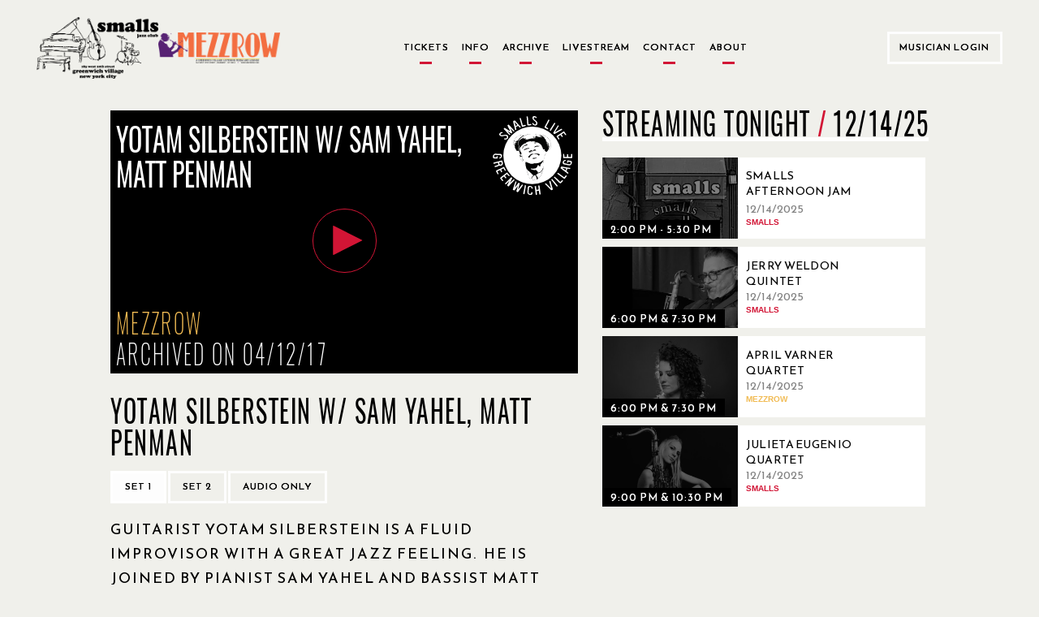

--- FILE ---
content_type: text/css; charset="utf-8"
request_url: https://www.smallslive.com/static/dist/css/main.css
body_size: 859349
content:
@charset "UTF-8";
@import url("https://fonts.googleapis.com/css?family=Oswald:400,600|Reem+Kufi");
:root {
  --color-white: #ffffff;
  --color-black: #000000;
  --color-gray: gray;
  --color-light-gray: #dddddd;
  --color-gallery: #eeeeee;
  --color-scorpion: #595959;
  --color-silver: #595959;
  --color-crimson: #d21535;
  --color-wine-red: #a41029; }

/*! normalize.css v3.0.2 | MIT License | git.io/normalize */
html {
  font-family: sans-serif;
  -ms-text-size-adjust: 100%;
  -webkit-text-size-adjust: 100%; }

body {
  margin: 0; }

article,
aside,
details,
figcaption,
figure,
footer,
header,
hgroup,
main,
menu,
nav,
section,
summary {
  display: block; }

audio,
canvas,
progress,
video {
  display: inline-block;
  vertical-align: baseline; }

audio:not([controls]) {
  display: none;
  height: 0; }

[hidden],
template {
  display: none; }

a {
  background-color: transparent; }

a:active,
a:hover {
  outline: 0; }

abbr[title] {
  border-bottom: 1px dotted; }

b,
strong {
  font-weight: bold; }

dfn {
  font-style: italic; }

h1 {
  font-size: 2em;
  margin: 0.67em 0; }

mark {
  background: #ff0;
  color: #000; }

small {
  font-size: 80%; }

sub,
sup {
  font-size: 75%;
  line-height: 0;
  position: relative;
  vertical-align: baseline; }

sup {
  top: -0.5em; }

sub {
  bottom: -0.25em; }

img {
  border: 0; }

svg:not(:root) {
  overflow: hidden; }

figure {
  margin: 1em 40px; }

hr {
  box-sizing: content-box;
  height: 0; }

pre {
  overflow: auto; }

code,
kbd,
pre,
samp {
  font-family: monospace, monospace;
  font-size: 1em; }

button,
input,
optgroup,
select,
textarea {
  color: inherit;
  font: inherit;
  margin: 0; }

button {
  overflow: visible; }

button,
select {
  text-transform: none; }

button,
html input[type="button"],
input[type="reset"],
input[type="submit"] {
  -webkit-appearance: button;
  cursor: pointer; }

button[disabled],
html input[disabled] {
  cursor: default; }

button::-moz-focus-inner,
input::-moz-focus-inner {
  border: 0;
  padding: 0; }

input {
  line-height: normal; }

input[type="checkbox"],
input[type="radio"] {
  box-sizing: border-box;
  padding: 0; }

input[type="number"]::-webkit-inner-spin-button,
input[type="number"]::-webkit-outer-spin-button {
  height: auto; }

input[type="search"] {
  -webkit-appearance: textfield;
  box-sizing: content-box; }

input[type="search"]::-webkit-search-cancel-button,
input[type="search"]::-webkit-search-decoration {
  -webkit-appearance: none; }

fieldset {
  border: 1px solid #c0c0c0;
  margin: 0 2px;
  padding: 0.35em 0.625em 0.75em; }

legend {
  border: 0;
  padding: 0; }

textarea {
  overflow: auto; }

optgroup {
  font-weight: bold; }

table {
  border-collapse: collapse;
  border-spacing: 0; }

td,
th {
  padding: 0; }

@font-face {
  font-family: 'Glyphicons Halflings';
  src: url("../fonts/bootstrap/glyphicons-halflings-regular.eot");
  src: url("../fonts/bootstrap/glyphicons-halflings-regular.eot?#iefix") format("embedded-opentype"), url("../fonts/bootstrap/glyphicons-halflings-regular.woff") format("woff"), url("../fonts/bootstrap/glyphicons-halflings-regular.ttf") format("truetype"), url("../fonts/bootstrap/glyphicons-halflings-regular.svg#glyphicons_halflingsregular") format("svg"); }

.glyphicon {
  position: relative;
  top: 1px;
  display: inline-block;
  font-family: 'Glyphicons Halflings';
  font-style: normal;
  font-weight: normal;
  line-height: 1;
  -webkit-font-smoothing: antialiased;
  -moz-osx-font-smoothing: grayscale; }

.glyphicon-asterisk:before {
  content: "\2a"; }

.glyphicon-plus:before {
  content: "\2b"; }

.glyphicon-euro:before,
.glyphicon-eur:before {
  content: "\20ac"; }

.glyphicon-minus:before {
  content: "\2212"; }

.glyphicon-cloud:before {
  content: "\2601"; }

.glyphicon-envelope:before {
  content: "\2709"; }

.glyphicon-pencil:before {
  content: "\270f"; }

.glyphicon-glass:before {
  content: "\e001"; }

.glyphicon-music:before {
  content: "\e002"; }

.glyphicon-search:before {
  content: "\e003"; }

.glyphicon-heart:before {
  content: "\e005"; }

.glyphicon-star:before {
  content: "\e006"; }

.glyphicon-star-empty:before {
  content: "\e007"; }

.glyphicon-user:before {
  content: "\e008"; }

.glyphicon-film:before {
  content: "\e009"; }

.glyphicon-th-large:before {
  content: "\e010"; }

.glyphicon-th:before {
  content: "\e011"; }

.glyphicon-th-list:before {
  content: "\e012"; }

.glyphicon-ok:before {
  content: "\e013"; }

.glyphicon-remove:before {
  content: "\e014"; }

.glyphicon-zoom-in:before {
  content: "\e015"; }

.glyphicon-zoom-out:before {
  content: "\e016"; }

.glyphicon-off:before {
  content: "\e017"; }

.glyphicon-signal:before {
  content: "\e018"; }

.glyphicon-cog:before {
  content: "\e019"; }

.glyphicon-trash:before {
  content: "\e020"; }

.glyphicon-home:before {
  content: "\e021"; }

.glyphicon-file:before {
  content: "\e022"; }

.glyphicon-time:before {
  content: "\e023"; }

.glyphicon-road:before {
  content: "\e024"; }

.glyphicon-download-alt:before {
  content: "\e025"; }

.glyphicon-download:before {
  content: "\e026"; }

.glyphicon-upload:before {
  content: "\e027"; }

.glyphicon-inbox:before {
  content: "\e028"; }

.glyphicon-play-circle:before {
  content: "\e029"; }

.glyphicon-repeat:before {
  content: "\e030"; }

.glyphicon-refresh:before {
  content: "\e031"; }

.glyphicon-list-alt:before {
  content: "\e032"; }

.glyphicon-lock:before {
  content: "\e033"; }

.glyphicon-flag:before {
  content: "\e034"; }

.glyphicon-headphones:before {
  content: "\e035"; }

.glyphicon-volume-off:before {
  content: "\e036"; }

.glyphicon-volume-down:before {
  content: "\e037"; }

.glyphicon-volume-up:before {
  content: "\e038"; }

.glyphicon-qrcode:before {
  content: "\e039"; }

.glyphicon-barcode:before {
  content: "\e040"; }

.glyphicon-tag:before {
  content: "\e041"; }

.glyphicon-tags:before {
  content: "\e042"; }

.glyphicon-book:before {
  content: "\e043"; }

.glyphicon-bookmark:before {
  content: "\e044"; }

.glyphicon-print:before {
  content: "\e045"; }

.glyphicon-camera:before {
  content: "\e046"; }

.glyphicon-font:before {
  content: "\e047"; }

.glyphicon-bold:before {
  content: "\e048"; }

.glyphicon-italic:before {
  content: "\e049"; }

.glyphicon-text-height:before {
  content: "\e050"; }

.glyphicon-text-width:before {
  content: "\e051"; }

.glyphicon-align-left:before {
  content: "\e052"; }

.glyphicon-align-center:before {
  content: "\e053"; }

.glyphicon-align-right:before {
  content: "\e054"; }

.glyphicon-align-justify:before {
  content: "\e055"; }

.glyphicon-list:before {
  content: "\e056"; }

.glyphicon-indent-left:before {
  content: "\e057"; }

.glyphicon-indent-right:before {
  content: "\e058"; }

.glyphicon-facetime-video:before {
  content: "\e059"; }

.glyphicon-picture:before {
  content: "\e060"; }

.glyphicon-map-marker:before {
  content: "\e062"; }

.glyphicon-adjust:before {
  content: "\e063"; }

.glyphicon-tint:before {
  content: "\e064"; }

.glyphicon-edit:before {
  content: "\e065"; }

.glyphicon-share:before {
  content: "\e066"; }

.glyphicon-check:before {
  content: "\e067"; }

.glyphicon-move:before {
  content: "\e068"; }

.glyphicon-step-backward:before {
  content: "\e069"; }

.glyphicon-fast-backward:before {
  content: "\e070"; }

.glyphicon-backward:before {
  content: "\e071"; }

.glyphicon-play:before {
  content: "\e072"; }

.glyphicon-pause:before {
  content: "\e073"; }

.glyphicon-stop:before {
  content: "\e074"; }

.glyphicon-forward:before {
  content: "\e075"; }

.glyphicon-fast-forward:before {
  content: "\e076"; }

.glyphicon-step-forward:before {
  content: "\e077"; }

.glyphicon-eject:before {
  content: "\e078"; }

.glyphicon-chevron-left:before {
  content: "\e079"; }

.glyphicon-chevron-right:before {
  content: "\e080"; }

.glyphicon-plus-sign:before {
  content: "\e081"; }

.glyphicon-minus-sign:before {
  content: "\e082"; }

.glyphicon-remove-sign:before {
  content: "\e083"; }

.glyphicon-ok-sign:before {
  content: "\e084"; }

.glyphicon-question-sign:before {
  content: "\e085"; }

.glyphicon-info-sign:before {
  content: "\e086"; }

.glyphicon-screenshot:before {
  content: "\e087"; }

.glyphicon-remove-circle:before {
  content: "\e088"; }

.glyphicon-ok-circle:before {
  content: "\e089"; }

.glyphicon-ban-circle:before {
  content: "\e090"; }

.glyphicon-arrow-left:before {
  content: "\e091"; }

.glyphicon-arrow-right:before {
  content: "\e092"; }

.glyphicon-arrow-up:before {
  content: "\e093"; }

.glyphicon-arrow-down:before {
  content: "\e094"; }

.glyphicon-share-alt:before {
  content: "\e095"; }

.glyphicon-resize-full:before {
  content: "\e096"; }

.glyphicon-resize-small:before {
  content: "\e097"; }

.glyphicon-exclamation-sign:before {
  content: "\e101"; }

.glyphicon-gift:before {
  content: "\e102"; }

.glyphicon-leaf:before {
  content: "\e103"; }

.glyphicon-fire:before {
  content: "\e104"; }

.glyphicon-eye-open:before {
  content: "\e105"; }

.glyphicon-eye-close:before {
  content: "\e106"; }

.glyphicon-warning-sign:before {
  content: "\e107"; }

.glyphicon-plane:before {
  content: "\e108"; }

.glyphicon-calendar:before {
  content: "\e109"; }

.glyphicon-random:before {
  content: "\e110"; }

.glyphicon-comment:before {
  content: "\e111"; }

.glyphicon-magnet:before {
  content: "\e112"; }

.glyphicon-chevron-up:before {
  content: "\e113"; }

.glyphicon-chevron-down:before {
  content: "\e114"; }

.glyphicon-retweet:before {
  content: "\e115"; }

.glyphicon-shopping-cart:before {
  content: "\e116"; }

.glyphicon-folder-close:before {
  content: "\e117"; }

.glyphicon-folder-open:before {
  content: "\e118"; }

.glyphicon-resize-vertical:before {
  content: "\e119"; }

.glyphicon-resize-horizontal:before {
  content: "\e120"; }

.glyphicon-hdd:before {
  content: "\e121"; }

.glyphicon-bullhorn:before {
  content: "\e122"; }

.glyphicon-bell:before {
  content: "\e123"; }

.glyphicon-certificate:before {
  content: "\e124"; }

.glyphicon-thumbs-up:before {
  content: "\e125"; }

.glyphicon-thumbs-down:before {
  content: "\e126"; }

.glyphicon-hand-right:before {
  content: "\e127"; }

.glyphicon-hand-left:before {
  content: "\e128"; }

.glyphicon-hand-up:before {
  content: "\e129"; }

.glyphicon-hand-down:before {
  content: "\e130"; }

.glyphicon-circle-arrow-right:before {
  content: "\e131"; }

.glyphicon-circle-arrow-left:before {
  content: "\e132"; }

.glyphicon-circle-arrow-up:before {
  content: "\e133"; }

.glyphicon-circle-arrow-down:before {
  content: "\e134"; }

.glyphicon-globe:before {
  content: "\e135"; }

.glyphicon-wrench:before {
  content: "\e136"; }

.glyphicon-tasks:before {
  content: "\e137"; }

.glyphicon-filter:before {
  content: "\e138"; }

.glyphicon-briefcase:before {
  content: "\e139"; }

.glyphicon-fullscreen:before {
  content: "\e140"; }

.glyphicon-dashboard:before {
  content: "\e141"; }

.glyphicon-paperclip:before {
  content: "\e142"; }

.glyphicon-heart-empty:before {
  content: "\e143"; }

.glyphicon-link:before {
  content: "\e144"; }

.glyphicon-phone:before {
  content: "\e145"; }

.glyphicon-pushpin:before {
  content: "\e146"; }

.glyphicon-usd:before {
  content: "\e148"; }

.glyphicon-gbp:before {
  content: "\e149"; }

.glyphicon-sort:before {
  content: "\e150"; }

.glyphicon-sort-by-alphabet:before {
  content: "\e151"; }

.glyphicon-sort-by-alphabet-alt:before {
  content: "\e152"; }

.glyphicon-sort-by-order:before {
  content: "\e153"; }

.glyphicon-sort-by-order-alt:before {
  content: "\e154"; }

.glyphicon-sort-by-attributes:before {
  content: "\e155"; }

.glyphicon-sort-by-attributes-alt:before {
  content: "\e156"; }

.glyphicon-unchecked:before {
  content: "\e157"; }

.glyphicon-expand:before {
  content: "\e158"; }

.glyphicon-collapse-down:before {
  content: "\e159"; }

.glyphicon-collapse-up:before {
  content: "\e160"; }

.glyphicon-log-in:before {
  content: "\e161"; }

.glyphicon-flash:before {
  content: "\e162"; }

.glyphicon-log-out:before {
  content: "\e163"; }

.glyphicon-new-window:before {
  content: "\e164"; }

.glyphicon-record:before {
  content: "\e165"; }

.glyphicon-save:before {
  content: "\e166"; }

.glyphicon-open:before {
  content: "\e167"; }

.glyphicon-saved:before {
  content: "\e168"; }

.glyphicon-import:before {
  content: "\e169"; }

.glyphicon-export:before {
  content: "\e170"; }

.glyphicon-send:before {
  content: "\e171"; }

.glyphicon-floppy-disk:before {
  content: "\e172"; }

.glyphicon-floppy-saved:before {
  content: "\e173"; }

.glyphicon-floppy-remove:before {
  content: "\e174"; }

.glyphicon-floppy-save:before {
  content: "\e175"; }

.glyphicon-floppy-open:before {
  content: "\e176"; }

.glyphicon-credit-card:before {
  content: "\e177"; }

.glyphicon-transfer:before {
  content: "\e178"; }

.glyphicon-cutlery:before {
  content: "\e179"; }

.glyphicon-header:before {
  content: "\e180"; }

.glyphicon-compressed:before {
  content: "\e181"; }

.glyphicon-earphone:before {
  content: "\e182"; }

.glyphicon-phone-alt:before {
  content: "\e183"; }

.glyphicon-tower:before {
  content: "\e184"; }

.glyphicon-stats:before {
  content: "\e185"; }

.glyphicon-sd-video:before {
  content: "\e186"; }

.glyphicon-hd-video:before {
  content: "\e187"; }

.glyphicon-subtitles:before {
  content: "\e188"; }

.glyphicon-sound-stereo:before {
  content: "\e189"; }

.glyphicon-sound-dolby:before {
  content: "\e190"; }

.glyphicon-sound-5-1:before {
  content: "\e191"; }

.glyphicon-sound-6-1:before {
  content: "\e192"; }

.glyphicon-sound-7-1:before {
  content: "\e193"; }

.glyphicon-copyright-mark:before {
  content: "\e194"; }

.glyphicon-registration-mark:before {
  content: "\e195"; }

.glyphicon-cloud-download:before {
  content: "\e197"; }

.glyphicon-cloud-upload:before {
  content: "\e198"; }

.glyphicon-tree-conifer:before {
  content: "\e199"; }

.glyphicon-tree-deciduous:before {
  content: "\e200"; }

* {
  box-sizing: border-box; }

*:before,
*:after {
  box-sizing: border-box; }

html {
  font-size: 10px;
  -webkit-tap-highlight-color: rgba(0, 0, 0, 0); }

body {
  font-family: "Helvetica Neue", Helvetica, Arial, sans-serif;
  font-size: 14px;
  line-height: 1.42857;
  color: #333333;
  background-color: #fff; }

input,
button,
select,
textarea {
  font-family: inherit;
  font-size: inherit;
  line-height: inherit; }

a {
  color: #337ab7;
  text-decoration: none; }
  a:hover, a:focus {
    color: #23527c;
    text-decoration: underline; }
  a:focus {
    outline: thin dotted;
    outline: 5px auto -webkit-focus-ring-color;
    outline-offset: -2px; }

figure {
  margin: 0; }

img {
  vertical-align: middle; }

.img-responsive, .mini-gallery__img {
  display: block;
  max-width: 100%;
  height: auto; }

.img-rounded {
  border-radius: 6px; }

.img-thumbnail {
  padding: 4px;
  line-height: 1.42857;
  background-color: #fff;
  border: 1px solid #ddd;
  border-radius: 4px;
  transition: all 0.2s ease-in-out;
  display: inline-block;
  max-width: 100%;
  height: auto; }

.img-circle {
  border-radius: 50%; }

hr {
  margin-top: 20px;
  margin-bottom: 20px;
  border: 0;
  border-top: 1px solid #eeeeee; }

.sr-only {
  position: absolute;
  width: 1px;
  height: 1px;
  margin: -1px;
  padding: 0;
  overflow: hidden;
  clip: rect(0, 0, 0, 0);
  border: 0; }

.sr-only-focusable:active, .sr-only-focusable:focus {
  position: static;
  width: auto;
  height: auto;
  margin: 0;
  overflow: visible;
  clip: auto; }

h1, h2, h3, h4, h5, h6,
.h1, .h2, .h3, .h4, .h5, .h6 {
  font-family: inherit;
  font-weight: 500;
  line-height: 1.1;
  color: inherit; }
  h1 small,
  h1 .small, h2 small,
  h2 .small, h3 small,
  h3 .small, h4 small,
  h4 .small, h5 small,
  h5 .small, h6 small,
  h6 .small,
  .h1 small,
  .h1 .small, .h2 small,
  .h2 .small, .h3 small,
  .h3 .small, .h4 small,
  .h4 .small, .h5 small,
  .h5 .small, .h6 small,
  .h6 .small {
    font-weight: normal;
    line-height: 1;
    color: #777777; }

h1, .h1,
h2, .h2,
h3, .h3 {
  margin-top: 20px;
  margin-bottom: 10px; }
  h1 small,
  h1 .small, .h1 small,
  .h1 .small,
  h2 small,
  h2 .small, .h2 small,
  .h2 .small,
  h3 small,
  h3 .small, .h3 small,
  .h3 .small {
    font-size: 65%; }

h4, .h4,
h5, .h5,
h6, .h6 {
  margin-top: 10px;
  margin-bottom: 10px; }
  h4 small,
  h4 .small, .h4 small,
  .h4 .small,
  h5 small,
  h5 .small, .h5 small,
  .h5 .small,
  h6 small,
  h6 .small, .h6 small,
  .h6 .small {
    font-size: 75%; }

h1, .h1 {
  font-size: 36px; }

h2, .h2 {
  font-size: 30px; }

h3, .h3 {
  font-size: 24px; }

h4, .h4 {
  font-size: 18px; }

h5, .h5 {
  font-size: 14px; }

h6, .h6 {
  font-size: 12px; }

p {
  margin: 0 0 10px; }

.lead {
  margin-bottom: 20px;
  font-size: 16px;
  font-weight: 300;
  line-height: 1.4; }
  @media (min-width: 768px) {
    .lead {
      font-size: 21px; } }

small,
.small {
  font-size: 85%; }

mark,
.mark {
  background-color: #fcf8e3;
  padding: .2em; }

.text-left {
  text-align: left; }

.text-right {
  text-align: right; }

.text-center {
  text-align: center; }

.text-justify {
  text-align: justify; }

.text-nowrap {
  white-space: nowrap; }

.text-lowercase {
  text-transform: lowercase; }

.text-uppercase {
  text-transform: uppercase; }

.text-capitalize {
  text-transform: capitalize; }

.text-muted {
  color: #777777; }

.text-primary {
  color: #337ab7; }

a.text-primary:hover {
  color: #286090; }

.text-success {
  color: #3c763d; }

a.text-success:hover {
  color: #2b542c; }

.text-info {
  color: #31708f; }

a.text-info:hover {
  color: #245269; }

.text-warning {
  color: #8a6d3b; }

a.text-warning:hover {
  color: #66512c; }

.text-danger {
  color: #a94442; }

a.text-danger:hover {
  color: #843534; }

.bg-primary {
  color: #fff; }

.bg-primary {
  background-color: #337ab7; }

a.bg-primary:hover {
  background-color: #286090; }

.bg-success {
  background-color: #dff0d8; }

a.bg-success:hover {
  background-color: #c1e2b3; }

.bg-info {
  background-color: #d9edf7; }

a.bg-info:hover {
  background-color: #afd9ee; }

.bg-warning {
  background-color: #fcf8e3; }

a.bg-warning:hover {
  background-color: #f7ecb5; }

.bg-danger {
  background-color: #f2dede; }

a.bg-danger:hover {
  background-color: #e4b9b9; }

.page-header {
  padding-bottom: 9px;
  margin: 40px 0 20px;
  border-bottom: 1px solid #eeeeee; }

ul,
ol {
  margin-top: 0;
  margin-bottom: 10px; }
  ul ul,
  ul ol,
  ol ul,
  ol ol {
    margin-bottom: 0; }

.list-unstyled {
  padding-left: 0;
  list-style: none; }

.list-inline {
  padding-left: 0;
  list-style: none;
  margin-left: -5px; }
  .list-inline > li {
    display: inline-block;
    padding-left: 5px;
    padding-right: 5px; }

dl {
  margin-top: 0;
  margin-bottom: 20px; }

dt,
dd {
  line-height: 1.42857; }

dt {
  font-weight: bold; }

dd {
  margin-left: 0; }

.dl-horizontal dd:before, .dl-horizontal dd:after {
  content: " ";
  display: table; }

.dl-horizontal dd:after {
  clear: both; }

@media (min-width: 991px) {
  .dl-horizontal dt {
    float: left;
    width: 160px;
    clear: left;
    text-align: right;
    overflow: hidden;
    text-overflow: ellipsis;
    white-space: nowrap; }
  .dl-horizontal dd {
    margin-left: 180px; } }

abbr[title],
abbr[data-original-title] {
  cursor: help;
  border-bottom: 1px dotted #777777; }

.initialism {
  font-size: 90%;
  text-transform: uppercase; }

blockquote {
  padding: 10px 20px;
  margin: 0 0 20px;
  font-size: 17.5px;
  border-left: 5px solid #eeeeee; }
  blockquote p:last-child,
  blockquote ul:last-child,
  blockquote ol:last-child {
    margin-bottom: 0; }
  blockquote footer,
  blockquote small,
  blockquote .small {
    display: block;
    font-size: 80%;
    line-height: 1.42857;
    color: #777777; }
    blockquote footer:before,
    blockquote small:before,
    blockquote .small:before {
      content: '\2014 \00A0'; }

.blockquote-reverse,
blockquote.pull-right {
  padding-right: 15px;
  padding-left: 0;
  border-right: 5px solid #eeeeee;
  border-left: 0;
  text-align: right; }
  .blockquote-reverse footer:before,
  .blockquote-reverse small:before,
  .blockquote-reverse .small:before,
  blockquote.pull-right footer:before,
  blockquote.pull-right small:before,
  blockquote.pull-right .small:before {
    content: ''; }
  .blockquote-reverse footer:after,
  .blockquote-reverse small:after,
  .blockquote-reverse .small:after,
  blockquote.pull-right footer:after,
  blockquote.pull-right small:after,
  blockquote.pull-right .small:after {
    content: '\00A0 \2014'; }

address {
  margin-bottom: 20px;
  font-style: normal;
  line-height: 1.42857; }

.container {
  margin-right: auto;
  margin-left: auto;
  padding-left: 10px;
  padding-right: 10px; }
  .container:before, .container:after {
    content: " ";
    display: table; }
  .container:after {
    clear: both; }
  @media (min-width: 768px) {
    .container {
      width: 740px; } }
  @media (min-width: 960px) {
    .container {
      width: 960px; } }
  @media (min-width: 1024px) {
    .container {
      width: 1040px; } }

.container-fluid {
  margin-right: auto;
  margin-left: auto;
  padding-left: 10px;
  padding-right: 10px; }
  .container-fluid:before, .container-fluid:after {
    content: " ";
    display: table; }
  .container-fluid:after {
    clear: both; }

.row {
  margin-left: -10px;
  margin-right: -10px; }
  .row:before, .row:after {
    content: " ";
    display: table; }
  .row:after {
    clear: both; }

.col-xs-1, .col-sm-1, .col-md-1, .col-lg-1, .col-xs-2, .col-sm-2, .col-md-2, .col-lg-2, .col-xs-3, .col-sm-3, .col-md-3, .col-lg-3, .col-xs-4, .col-sm-4, .col-md-4, .col-lg-4, .col-xs-5, .col-sm-5, .col-md-5, .col-lg-5, .col-xs-6, .col-sm-6, .col-md-6, .col-lg-6, .col-xs-7, .col-sm-7, .col-md-7, .col-lg-7, .col-xs-8, .col-sm-8, .col-md-8, .col-lg-8, .col-xs-9, .col-sm-9, .col-md-9, .col-lg-9, .col-xs-10, .col-sm-10, .col-md-10, .col-lg-10, .col-xs-11, .col-sm-11, .col-md-11, .col-lg-11, .col-xs-12, .col-sm-12, .col-md-12, .col-lg-12 {
  position: relative;
  min-height: 1px;
  padding-left: 10px;
  padding-right: 10px; }

.col-xs-1, .col-xs-2, .col-xs-3, .col-xs-4, .col-xs-5, .col-xs-6, .col-xs-7, .col-xs-8, .col-xs-9, .col-xs-10, .col-xs-11, .col-xs-12 {
  float: left; }

.col-xs-1 {
  width: 8.33333%; }

.col-xs-2 {
  width: 16.66667%; }

.col-xs-3 {
  width: 25%; }

.col-xs-4 {
  width: 33.33333%; }

.col-xs-5 {
  width: 41.66667%; }

.col-xs-6 {
  width: 50%; }

.col-xs-7 {
  width: 58.33333%; }

.col-xs-8 {
  width: 66.66667%; }

.col-xs-9 {
  width: 75%; }

.col-xs-10 {
  width: 83.33333%; }

.col-xs-11 {
  width: 91.66667%; }

.col-xs-12 {
  width: 100%; }

.col-xs-pull-0 {
  right: auto; }

.col-xs-pull-1 {
  right: 8.33333%; }

.col-xs-pull-2 {
  right: 16.66667%; }

.col-xs-pull-3 {
  right: 25%; }

.col-xs-pull-4 {
  right: 33.33333%; }

.col-xs-pull-5 {
  right: 41.66667%; }

.col-xs-pull-6 {
  right: 50%; }

.col-xs-pull-7 {
  right: 58.33333%; }

.col-xs-pull-8 {
  right: 66.66667%; }

.col-xs-pull-9 {
  right: 75%; }

.col-xs-pull-10 {
  right: 83.33333%; }

.col-xs-pull-11 {
  right: 91.66667%; }

.col-xs-pull-12 {
  right: 100%; }

.col-xs-push-0 {
  left: auto; }

.col-xs-push-1 {
  left: 8.33333%; }

.col-xs-push-2 {
  left: 16.66667%; }

.col-xs-push-3 {
  left: 25%; }

.col-xs-push-4 {
  left: 33.33333%; }

.col-xs-push-5 {
  left: 41.66667%; }

.col-xs-push-6 {
  left: 50%; }

.col-xs-push-7 {
  left: 58.33333%; }

.col-xs-push-8 {
  left: 66.66667%; }

.col-xs-push-9 {
  left: 75%; }

.col-xs-push-10 {
  left: 83.33333%; }

.col-xs-push-11 {
  left: 91.66667%; }

.col-xs-push-12 {
  left: 100%; }

.col-xs-offset-0 {
  margin-left: 0%; }

.col-xs-offset-1 {
  margin-left: 8.33333%; }

.col-xs-offset-2 {
  margin-left: 16.66667%; }

.col-xs-offset-3 {
  margin-left: 25%; }

.col-xs-offset-4 {
  margin-left: 33.33333%; }

.col-xs-offset-5 {
  margin-left: 41.66667%; }

.col-xs-offset-6 {
  margin-left: 50%; }

.col-xs-offset-7 {
  margin-left: 58.33333%; }

.col-xs-offset-8 {
  margin-left: 66.66667%; }

.col-xs-offset-9 {
  margin-left: 75%; }

.col-xs-offset-10 {
  margin-left: 83.33333%; }

.col-xs-offset-11 {
  margin-left: 91.66667%; }

.col-xs-offset-12 {
  margin-left: 100%; }

@media (min-width: 768px) {
  .col-sm-1, .col-sm-2, .col-sm-3, .col-sm-4, .col-sm-5, .col-sm-6, .col-sm-7, .col-sm-8, .col-sm-9, .col-sm-10, .col-sm-11, .col-sm-12 {
    float: left; }
  .col-sm-1 {
    width: 8.33333%; }
  .col-sm-2 {
    width: 16.66667%; }
  .col-sm-3 {
    width: 25%; }
  .col-sm-4 {
    width: 33.33333%; }
  .col-sm-5 {
    width: 41.66667%; }
  .col-sm-6 {
    width: 50%; }
  .col-sm-7 {
    width: 58.33333%; }
  .col-sm-8 {
    width: 66.66667%; }
  .col-sm-9 {
    width: 75%; }
  .col-sm-10 {
    width: 83.33333%; }
  .col-sm-11 {
    width: 91.66667%; }
  .col-sm-12 {
    width: 100%; }
  .col-sm-pull-0 {
    right: auto; }
  .col-sm-pull-1 {
    right: 8.33333%; }
  .col-sm-pull-2 {
    right: 16.66667%; }
  .col-sm-pull-3 {
    right: 25%; }
  .col-sm-pull-4 {
    right: 33.33333%; }
  .col-sm-pull-5 {
    right: 41.66667%; }
  .col-sm-pull-6 {
    right: 50%; }
  .col-sm-pull-7 {
    right: 58.33333%; }
  .col-sm-pull-8 {
    right: 66.66667%; }
  .col-sm-pull-9 {
    right: 75%; }
  .col-sm-pull-10 {
    right: 83.33333%; }
  .col-sm-pull-11 {
    right: 91.66667%; }
  .col-sm-pull-12 {
    right: 100%; }
  .col-sm-push-0 {
    left: auto; }
  .col-sm-push-1 {
    left: 8.33333%; }
  .col-sm-push-2 {
    left: 16.66667%; }
  .col-sm-push-3 {
    left: 25%; }
  .col-sm-push-4 {
    left: 33.33333%; }
  .col-sm-push-5 {
    left: 41.66667%; }
  .col-sm-push-6 {
    left: 50%; }
  .col-sm-push-7 {
    left: 58.33333%; }
  .col-sm-push-8 {
    left: 66.66667%; }
  .col-sm-push-9 {
    left: 75%; }
  .col-sm-push-10 {
    left: 83.33333%; }
  .col-sm-push-11 {
    left: 91.66667%; }
  .col-sm-push-12 {
    left: 100%; }
  .col-sm-offset-0 {
    margin-left: 0%; }
  .col-sm-offset-1 {
    margin-left: 8.33333%; }
  .col-sm-offset-2 {
    margin-left: 16.66667%; }
  .col-sm-offset-3 {
    margin-left: 25%; }
  .col-sm-offset-4 {
    margin-left: 33.33333%; }
  .col-sm-offset-5 {
    margin-left: 41.66667%; }
  .col-sm-offset-6 {
    margin-left: 50%; }
  .col-sm-offset-7 {
    margin-left: 58.33333%; }
  .col-sm-offset-8 {
    margin-left: 66.66667%; }
  .col-sm-offset-9 {
    margin-left: 75%; }
  .col-sm-offset-10 {
    margin-left: 83.33333%; }
  .col-sm-offset-11 {
    margin-left: 91.66667%; }
  .col-sm-offset-12 {
    margin-left: 100%; } }

@media (min-width: 960px) {
  .col-md-1, .col-md-2, .col-md-3, .col-md-4, .col-md-5, .col-md-6, .col-md-7, .col-md-8, .col-md-9, .col-md-10, .col-md-11, .col-md-12 {
    float: left; }
  .col-md-1 {
    width: 8.33333%; }
  .col-md-2 {
    width: 16.66667%; }
  .col-md-3 {
    width: 25%; }
  .col-md-4 {
    width: 33.33333%; }
  .col-md-5 {
    width: 41.66667%; }
  .col-md-6 {
    width: 50%; }
  .col-md-7 {
    width: 58.33333%; }
  .col-md-8 {
    width: 66.66667%; }
  .col-md-9 {
    width: 75%; }
  .col-md-10 {
    width: 83.33333%; }
  .col-md-11 {
    width: 91.66667%; }
  .col-md-12 {
    width: 100%; }
  .col-md-pull-0 {
    right: auto; }
  .col-md-pull-1 {
    right: 8.33333%; }
  .col-md-pull-2 {
    right: 16.66667%; }
  .col-md-pull-3 {
    right: 25%; }
  .col-md-pull-4 {
    right: 33.33333%; }
  .col-md-pull-5 {
    right: 41.66667%; }
  .col-md-pull-6 {
    right: 50%; }
  .col-md-pull-7 {
    right: 58.33333%; }
  .col-md-pull-8 {
    right: 66.66667%; }
  .col-md-pull-9 {
    right: 75%; }
  .col-md-pull-10 {
    right: 83.33333%; }
  .col-md-pull-11 {
    right: 91.66667%; }
  .col-md-pull-12 {
    right: 100%; }
  .col-md-push-0 {
    left: auto; }
  .col-md-push-1 {
    left: 8.33333%; }
  .col-md-push-2 {
    left: 16.66667%; }
  .col-md-push-3 {
    left: 25%; }
  .col-md-push-4 {
    left: 33.33333%; }
  .col-md-push-5 {
    left: 41.66667%; }
  .col-md-push-6 {
    left: 50%; }
  .col-md-push-7 {
    left: 58.33333%; }
  .col-md-push-8 {
    left: 66.66667%; }
  .col-md-push-9 {
    left: 75%; }
  .col-md-push-10 {
    left: 83.33333%; }
  .col-md-push-11 {
    left: 91.66667%; }
  .col-md-push-12 {
    left: 100%; }
  .col-md-offset-0 {
    margin-left: 0%; }
  .col-md-offset-1 {
    margin-left: 8.33333%; }
  .col-md-offset-2 {
    margin-left: 16.66667%; }
  .col-md-offset-3 {
    margin-left: 25%; }
  .col-md-offset-4 {
    margin-left: 33.33333%; }
  .col-md-offset-5 {
    margin-left: 41.66667%; }
  .col-md-offset-6 {
    margin-left: 50%; }
  .col-md-offset-7 {
    margin-left: 58.33333%; }
  .col-md-offset-8 {
    margin-left: 66.66667%; }
  .col-md-offset-9 {
    margin-left: 75%; }
  .col-md-offset-10 {
    margin-left: 83.33333%; }
  .col-md-offset-11 {
    margin-left: 91.66667%; }
  .col-md-offset-12 {
    margin-left: 100%; } }

@media (min-width: 1024px) {
  .col-lg-1, .col-lg-2, .col-lg-3, .col-lg-4, .col-lg-5, .col-lg-6, .col-lg-7, .col-lg-8, .col-lg-9, .col-lg-10, .col-lg-11, .col-lg-12 {
    float: left; }
  .col-lg-1 {
    width: 8.33333%; }
  .col-lg-2 {
    width: 16.66667%; }
  .col-lg-3 {
    width: 25%; }
  .col-lg-4 {
    width: 33.33333%; }
  .col-lg-5 {
    width: 41.66667%; }
  .col-lg-6 {
    width: 50%; }
  .col-lg-7 {
    width: 58.33333%; }
  .col-lg-8 {
    width: 66.66667%; }
  .col-lg-9 {
    width: 75%; }
  .col-lg-10 {
    width: 83.33333%; }
  .col-lg-11 {
    width: 91.66667%; }
  .col-lg-12 {
    width: 100%; }
  .col-lg-pull-0 {
    right: auto; }
  .col-lg-pull-1 {
    right: 8.33333%; }
  .col-lg-pull-2 {
    right: 16.66667%; }
  .col-lg-pull-3 {
    right: 25%; }
  .col-lg-pull-4 {
    right: 33.33333%; }
  .col-lg-pull-5 {
    right: 41.66667%; }
  .col-lg-pull-6 {
    right: 50%; }
  .col-lg-pull-7 {
    right: 58.33333%; }
  .col-lg-pull-8 {
    right: 66.66667%; }
  .col-lg-pull-9 {
    right: 75%; }
  .col-lg-pull-10 {
    right: 83.33333%; }
  .col-lg-pull-11 {
    right: 91.66667%; }
  .col-lg-pull-12 {
    right: 100%; }
  .col-lg-push-0 {
    left: auto; }
  .col-lg-push-1 {
    left: 8.33333%; }
  .col-lg-push-2 {
    left: 16.66667%; }
  .col-lg-push-3 {
    left: 25%; }
  .col-lg-push-4 {
    left: 33.33333%; }
  .col-lg-push-5 {
    left: 41.66667%; }
  .col-lg-push-6 {
    left: 50%; }
  .col-lg-push-7 {
    left: 58.33333%; }
  .col-lg-push-8 {
    left: 66.66667%; }
  .col-lg-push-9 {
    left: 75%; }
  .col-lg-push-10 {
    left: 83.33333%; }
  .col-lg-push-11 {
    left: 91.66667%; }
  .col-lg-push-12 {
    left: 100%; }
  .col-lg-offset-0 {
    margin-left: 0%; }
  .col-lg-offset-1 {
    margin-left: 8.33333%; }
  .col-lg-offset-2 {
    margin-left: 16.66667%; }
  .col-lg-offset-3 {
    margin-left: 25%; }
  .col-lg-offset-4 {
    margin-left: 33.33333%; }
  .col-lg-offset-5 {
    margin-left: 41.66667%; }
  .col-lg-offset-6 {
    margin-left: 50%; }
  .col-lg-offset-7 {
    margin-left: 58.33333%; }
  .col-lg-offset-8 {
    margin-left: 66.66667%; }
  .col-lg-offset-9 {
    margin-left: 75%; }
  .col-lg-offset-10 {
    margin-left: 83.33333%; }
  .col-lg-offset-11 {
    margin-left: 91.66667%; }
  .col-lg-offset-12 {
    margin-left: 100%; } }

table {
  background-color: transparent; }

caption {
  padding-top: 8px;
  padding-bottom: 8px;
  color: #777777;
  text-align: left; }

th {
  text-align: left; }

.table {
  width: 100%;
  max-width: 100%;
  margin-bottom: 20px; }
  .table > thead > tr > th,
  .table > thead > tr > td,
  .table > tbody > tr > th,
  .table > tbody > tr > td,
  .table > tfoot > tr > th,
  .table > tfoot > tr > td {
    padding: 8px;
    line-height: 1.42857;
    vertical-align: top;
    border-top: 1px solid #ddd; }
  .table.products > thead > tr > th,
  .table.products > thead > tr > td,
  .table.products > tbody > tr > th,
  .table.products > tbody > tr > td,
  .table.products > tfoot > tr > th,
  .table.products > tfoot > tr > td {
    vertical-align: middle; }
  .table > thead > tr > th {
    vertical-align: bottom;
    border-bottom: 2px solid #ddd; }
  .table > caption + thead > tr:first-child > th,
  .table > caption + thead > tr:first-child > td,
  .table > colgroup + thead > tr:first-child > th,
  .table > colgroup + thead > tr:first-child > td,
  .table > thead:first-child > tr:first-child > th,
  .table > thead:first-child > tr:first-child > td {
    border-top: 0; }
  .table > tbody + tbody {
    border-top: 2px solid #ddd; }
  .table .table {
    background-color: #fff; }

.table-condensed > thead > tr > th,
.table-condensed > thead > tr > td,
.table-condensed > tbody > tr > th,
.table-condensed > tbody > tr > td,
.table-condensed > tfoot > tr > th,
.table-condensed > tfoot > tr > td {
  padding: 5px; }

.table-bordered {
  border: 1px solid #ddd; }
  .table-bordered > thead > tr > th,
  .table-bordered > thead > tr > td,
  .table-bordered > tbody > tr > th,
  .table-bordered > tbody > tr > td,
  .table-bordered > tfoot > tr > th,
  .table-bordered > tfoot > tr > td {
    border: 1px solid #ddd; }
  .table-bordered > thead > tr > th,
  .table-bordered > thead > tr > td {
    border-bottom-width: 2px; }

.table-striped > tbody > tr:nth-child(odd) {
  background-color: #f9f9f9; }

.table-hover > tbody > tr:hover {
  background-color: #f5f5f5; }

table col[class*="col-"] {
  position: static;
  float: none;
  display: table-column; }

table td[class*="col-"],
table th[class*="col-"] {
  position: static;
  float: none;
  display: table-cell; }

.table > thead > tr > td.active,
.table > thead > tr > th.active,
.table > thead > tr.active > td,
.table > thead > tr.active > th,
.table > tbody > tr > td.active,
.table > tbody > tr > th.active,
.table > tbody > tr.active > td,
.table > tbody > tr.active > th,
.table > tfoot > tr > td.active,
.table > tfoot > tr > th.active,
.table > tfoot > tr.active > td,
.table > tfoot > tr.active > th {
  background-color: #f5f5f5; }

.table-hover > tbody > tr > td.active:hover,
.table-hover > tbody > tr > th.active:hover,
.table-hover > tbody > tr.active:hover > td,
.table-hover > tbody > tr:hover > .active,
.table-hover > tbody > tr.active:hover > th {
  background-color: #e8e8e8; }

.table > thead > tr > td.success,
.table > thead > tr > th.success,
.table > thead > tr.success > td,
.table > thead > tr.success > th,
.table > tbody > tr > td.success,
.table > tbody > tr > th.success,
.table > tbody > tr.success > td,
.table > tbody > tr.success > th,
.table > tfoot > tr > td.success,
.table > tfoot > tr > th.success,
.table > tfoot > tr.success > td,
.table > tfoot > tr.success > th {
  background-color: #dff0d8; }

.table-hover > tbody > tr > td.success:hover,
.table-hover > tbody > tr > th.success:hover,
.table-hover > tbody > tr.success:hover > td,
.table-hover > tbody > tr:hover > .success,
.table-hover > tbody > tr.success:hover > th {
  background-color: #d0e9c6; }

.table > thead > tr > td.info,
.table > thead > tr > th.info,
.table > thead > tr.info > td,
.table > thead > tr.info > th,
.table > tbody > tr > td.info,
.table > tbody > tr > th.info,
.table > tbody > tr.info > td,
.table > tbody > tr.info > th,
.table > tfoot > tr > td.info,
.table > tfoot > tr > th.info,
.table > tfoot > tr.info > td,
.table > tfoot > tr.info > th {
  background-color: #d9edf7; }

.table-hover > tbody > tr > td.info:hover,
.table-hover > tbody > tr > th.info:hover,
.table-hover > tbody > tr.info:hover > td,
.table-hover > tbody > tr:hover > .info,
.table-hover > tbody > tr.info:hover > th {
  background-color: #c4e3f3; }

.table > thead > tr > td.warning,
.table > thead > tr > th.warning,
.table > thead > tr.warning > td,
.table > thead > tr.warning > th,
.table > tbody > tr > td.warning,
.table > tbody > tr > th.warning,
.table > tbody > tr.warning > td,
.table > tbody > tr.warning > th,
.table > tfoot > tr > td.warning,
.table > tfoot > tr > th.warning,
.table > tfoot > tr.warning > td,
.table > tfoot > tr.warning > th {
  background-color: #fcf8e3; }

.table-hover > tbody > tr > td.warning:hover,
.table-hover > tbody > tr > th.warning:hover,
.table-hover > tbody > tr.warning:hover > td,
.table-hover > tbody > tr:hover > .warning,
.table-hover > tbody > tr.warning:hover > th {
  background-color: #faf2cc; }

.table > thead > tr > td.danger,
.table > thead > tr > th.danger,
.table > thead > tr.danger > td,
.table > thead > tr.danger > th,
.table > tbody > tr > td.danger,
.table > tbody > tr > th.danger,
.table > tbody > tr.danger > td,
.table > tbody > tr.danger > th,
.table > tfoot > tr > td.danger,
.table > tfoot > tr > th.danger,
.table > tfoot > tr.danger > td,
.table > tfoot > tr.danger > th {
  background-color: #f2dede; }

.table-hover > tbody > tr > td.danger:hover,
.table-hover > tbody > tr > th.danger:hover,
.table-hover > tbody > tr.danger:hover > td,
.table-hover > tbody > tr:hover > .danger,
.table-hover > tbody > tr.danger:hover > th {
  background-color: #ebcccc; }

.table-responsive {
  overflow-x: auto;
  min-height: 0.01%; }
  @media screen and (max-width: 767px) {
    .table-responsive {
      width: 100%;
      margin-bottom: 15px;
      overflow-y: hidden;
      -ms-overflow-style: -ms-autohiding-scrollbar;
      border: 1px solid #ddd; }
      .table-responsive > .table {
        margin-bottom: 0; }
        .table-responsive > .table > thead > tr > th,
        .table-responsive > .table > thead > tr > td,
        .table-responsive > .table > tbody > tr > th,
        .table-responsive > .table > tbody > tr > td,
        .table-responsive > .table > tfoot > tr > th,
        .table-responsive > .table > tfoot > tr > td {
          white-space: nowrap; }
      .table-responsive > .table-bordered {
        border: 0; }
        .table-responsive > .table-bordered > thead > tr > th:first-child,
        .table-responsive > .table-bordered > thead > tr > td:first-child,
        .table-responsive > .table-bordered > tbody > tr > th:first-child,
        .table-responsive > .table-bordered > tbody > tr > td:first-child,
        .table-responsive > .table-bordered > tfoot > tr > th:first-child,
        .table-responsive > .table-bordered > tfoot > tr > td:first-child {
          border-left: 0; }
        .table-responsive > .table-bordered > thead > tr > th:last-child,
        .table-responsive > .table-bordered > thead > tr > td:last-child,
        .table-responsive > .table-bordered > tbody > tr > th:last-child,
        .table-responsive > .table-bordered > tbody > tr > td:last-child,
        .table-responsive > .table-bordered > tfoot > tr > th:last-child,
        .table-responsive > .table-bordered > tfoot > tr > td:last-child {
          border-right: 0; }
        .table-responsive > .table-bordered > tbody > tr:last-child > th,
        .table-responsive > .table-bordered > tbody > tr:last-child > td,
        .table-responsive > .table-bordered > tfoot > tr:last-child > th,
        .table-responsive > .table-bordered > tfoot > tr:last-child > td {
          border-bottom: 0; } }

fieldset {
  padding: 0;
  margin: 0;
  border: 0;
  min-width: 0; }

legend {
  display: block;
  width: 100%;
  padding: 0;
  margin-bottom: 20px;
  font-size: 21px;
  line-height: inherit;
  color: #333333;
  border: 0;
  border-bottom: 1px solid #e5e5e5; }

label {
  display: inline-block;
  max-width: 100%;
  margin-bottom: 5px;
  font-weight: bold; }

input[type="search"] {
  box-sizing: border-box; }

input[type="radio"],
input[type="checkbox"] {
  margin: 4px 0 0;
  margin-top: 1px \9;
  line-height: normal; }

input[type="file"] {
  display: block; }

input[type="range"] {
  display: block;
  width: 100%; }

select[multiple],
select[size] {
  height: auto; }

input[type="file"]:focus,
input[type="radio"]:focus,
input[type="checkbox"]:focus {
  outline: thin dotted;
  outline: 5px auto -webkit-focus-ring-color;
  outline-offset: -2px; }

output {
  display: block;
  padding-top: 7px;
  font-size: 14px;
  line-height: 1.42857;
  color: #555555; }

.form-control {
  display: block;
  width: 100%;
  height: 34px;
  padding: 6px 12px;
  font-size: 14px;
  line-height: 1.42857;
  color: #555555;
  background-color: #fff;
  background-image: none;
  border: 1px solid #ccc;
  border-radius: 4px;
  box-shadow: inset 0 1px 1px rgba(0, 0, 0, 0.075);
  transition: border-color ease-in-out 0.15s, box-shadow ease-in-out 0.15s; }
  .form-control:focus {
    border-color: #66afe9;
    outline: 0;
    box-shadow: inset 0 1px 1px rgba(0, 0, 0, 0.075), 0 0 8px rgba(102, 175, 233, 0.6); }
  .form-control::-moz-placeholder {
    color: #999;
    opacity: 1; }
  .form-control:-ms-input-placeholder {
    color: #999; }
  .form-control::-webkit-input-placeholder {
    color: #999; }
  .form-control[disabled], .form-control[readonly],
  fieldset[disabled] .form-control {
    cursor: not-allowed;
    background-color: #eeeeee;
    opacity: 1; }

textarea.form-control {
  height: auto; }

input[type="search"] {
  -webkit-appearance: none; }

@media screen and (-webkit-min-device-pixel-ratio: 0) {
  input[type="date"],
  input[type="time"],
  input[type="datetime-local"],
  input[type="month"] {
    line-height: 34px; }
  input[type="date"].input-sm,
  input[type="time"].input-sm,
  input[type="datetime-local"].input-sm,
  input[type="month"].input-sm {
    line-height: 30px; }
  input[type="date"].input-lg,
  input[type="time"].input-lg,
  input[type="datetime-local"].input-lg,
  input[type="month"].input-lg {
    line-height: 46px; } }

.form-group {
  margin-bottom: 15px; }

.radio,
.checkbox {
  position: relative;
  display: block;
  margin-top: 10px;
  margin-bottom: 10px; }
  .radio label,
  .checkbox label {
    min-height: 20px;
    padding-left: 20px;
    margin-bottom: 0;
    font-weight: normal;
    cursor: pointer; }

.radio input[type="radio"],
.radio-inline input[type="radio"],
.checkbox input[type="checkbox"],
.checkbox-inline input[type="checkbox"] {
  position: absolute;
  margin-left: -20px;
  margin-top: 4px \9; }

.radio + .radio,
.checkbox + .checkbox {
  margin-top: -5px; }

.radio-inline,
.checkbox-inline {
  display: inline-block;
  padding-left: 20px;
  margin-bottom: 0;
  vertical-align: middle;
  font-weight: normal;
  cursor: pointer; }

.radio-inline + .radio-inline,
.checkbox-inline + .checkbox-inline {
  margin-top: 0;
  margin-left: 10px; }

input[type="radio"][disabled], input[type="radio"].disabled,
fieldset[disabled] input[type="radio"],
input[type="checkbox"][disabled],
input[type="checkbox"].disabled,
fieldset[disabled]
input[type="checkbox"] {
  cursor: not-allowed; }

.radio-inline.disabled,
fieldset[disabled] .radio-inline,
.checkbox-inline.disabled,
fieldset[disabled]
.checkbox-inline {
  cursor: not-allowed; }

.radio.disabled label,
fieldset[disabled] .radio label,
.checkbox.disabled label,
fieldset[disabled]
.checkbox label {
  cursor: not-allowed; }

.form-control-static {
  padding-top: 7px;
  padding-bottom: 7px;
  margin-bottom: 0; }
  .form-control-static.input-lg, .form-control-static.input-sm {
    padding-left: 0;
    padding-right: 0; }

.input-sm, .form-group-sm .form-control {
  height: 30px;
  padding: 5px 10px;
  font-size: 12px;
  line-height: 1.5;
  border-radius: 3px; }

select.input-sm, .form-group-sm .form-control {
  height: 30px;
  line-height: 30px; }

textarea.input-sm, .form-group-sm .form-control,
select[multiple].input-sm, .form-group-sm .form-control {
  height: auto; }

.input-lg, .form-group-lg .form-control {
  height: 46px;
  padding: 10px 16px;
  font-size: 18px;
  line-height: 1.33;
  border-radius: 6px; }

select.input-lg, .form-group-lg .form-control {
  height: 46px;
  line-height: 46px; }

textarea.input-lg, .form-group-lg .form-control,
select[multiple].input-lg, .form-group-lg .form-control {
  height: auto; }

.has-feedback {
  position: relative; }
  .has-feedback .form-control {
    padding-right: 42.5px; }

.form-control-feedback {
  position: absolute;
  top: 0;
  right: 0;
  z-index: 2;
  display: block;
  width: 34px;
  height: 34px;
  line-height: 34px;
  text-align: center;
  pointer-events: none; }

.input-lg + .form-control-feedback {
  width: 46px;
  height: 46px;
  line-height: 46px; }

.input-sm + .form-control-feedback {
  width: 30px;
  height: 30px;
  line-height: 30px; }

.has-success .help-block,
.has-success .control-label,
.has-success .radio,
.has-success .checkbox,
.has-success .radio-inline,
.has-success .checkbox-inline,
.has-success.radio label,
.has-success.checkbox label,
.has-success.radio-inline label,
.has-success.checkbox-inline label {
  color: #3c763d; }

.has-success .form-control {
  border-color: #3c763d;
  box-shadow: inset 0 1px 1px rgba(0, 0, 0, 0.075); }
  .has-success .form-control:focus {
    border-color: #2b542c;
    box-shadow: inset 0 1px 1px rgba(0, 0, 0, 0.075), 0 0 6px #67b168; }

.has-success .input-group-addon {
  color: #3c763d;
  border-color: #3c763d;
  background-color: #dff0d8; }

.has-success .form-control-feedback {
  color: #3c763d; }

.has-warning .help-block,
.has-warning .control-label,
.has-warning .radio,
.has-warning .checkbox,
.has-warning .radio-inline,
.has-warning .checkbox-inline,
.has-warning.radio label,
.has-warning.checkbox label,
.has-warning.radio-inline label,
.has-warning.checkbox-inline label {
  color: #8a6d3b; }

.has-warning .form-control {
  border-color: #8a6d3b;
  box-shadow: inset 0 1px 1px rgba(0, 0, 0, 0.075); }
  .has-warning .form-control:focus {
    border-color: #66512c;
    box-shadow: inset 0 1px 1px rgba(0, 0, 0, 0.075), 0 0 6px #c0a16b; }

.has-warning .input-group-addon {
  color: #8a6d3b;
  border-color: #8a6d3b;
  background-color: #fcf8e3; }

.has-warning .form-control-feedback {
  color: #8a6d3b; }

.has-error .help-block,
.has-error .control-label,
.has-error .radio,
.has-error .checkbox,
.has-error .radio-inline,
.has-error .checkbox-inline,
.has-error.radio label,
.has-error.checkbox label,
.has-error.radio-inline label,
.has-error.checkbox-inline label {
  color: #a94442; }

.has-error .form-control {
  border-color: #a94442;
  box-shadow: inset 0 1px 1px rgba(0, 0, 0, 0.075); }
  .has-error .form-control:focus {
    border-color: #843534;
    box-shadow: inset 0 1px 1px rgba(0, 0, 0, 0.075), 0 0 6px #ce8483; }

.has-error .input-group-addon {
  color: #a94442;
  border-color: #a94442;
  background-color: #f2dede; }

.has-error .form-control-feedback {
  color: #a94442; }

.has-feedback label ~ .form-control-feedback {
  top: 25px; }

.has-feedback label.sr-only ~ .form-control-feedback {
  top: 0; }

.help-block {
  display: block;
  margin-top: 5px;
  margin-bottom: 10px;
  color: #737373; }

@media (min-width: 768px) {
  .form-inline .form-group {
    display: inline-block;
    margin-bottom: 0;
    vertical-align: middle; }
  .form-inline .form-control {
    display: inline-block;
    width: auto;
    vertical-align: middle; }
  .form-inline .form-control-static {
    display: inline-block; }
  .form-inline .input-group {
    display: inline-table;
    vertical-align: middle; }
    .form-inline .input-group .input-group-addon,
    .form-inline .input-group .input-group-btn,
    .form-inline .input-group .form-control {
      width: auto; }
  .form-inline .input-group > .form-control {
    width: 100%; }
  .form-inline .control-label {
    margin-bottom: 0;
    vertical-align: middle; }
  .form-inline .radio,
  .form-inline .checkbox {
    display: inline-block;
    margin-top: 0;
    margin-bottom: 0;
    vertical-align: middle; }
    .form-inline .radio label,
    .form-inline .checkbox label {
      padding-left: 0; }
  .form-inline .radio input[type="radio"],
  .form-inline .checkbox input[type="checkbox"] {
    position: relative;
    margin-left: 0; }
  .form-inline .has-feedback .form-control-feedback {
    top: 0; } }

.form-horizontal .radio,
.form-horizontal .checkbox,
.form-horizontal .radio-inline,
.form-horizontal .checkbox-inline {
  margin-top: 0;
  margin-bottom: 0;
  padding-top: 7px; }

.form-horizontal .radio,
.form-horizontal .checkbox {
  min-height: 27px; }

.form-horizontal .form-group {
  margin-left: -10px;
  margin-right: -10px; }
  .form-horizontal .form-group:before, .form-horizontal .form-group:after {
    content: " ";
    display: table; }
  .form-horizontal .form-group:after {
    clear: both; }

@media (min-width: 768px) {
  .form-horizontal .control-label {
    text-align: right;
    margin-bottom: 0;
    padding-top: 7px; } }

.form-horizontal .has-feedback .form-control-feedback {
  right: 10px; }

@media (min-width: 768px) {
  .form-horizontal .form-group-lg .control-label {
    padding-top: 14.3px; } }

@media (min-width: 768px) {
  .form-horizontal .form-group-sm .control-label {
    padding-top: 6px; } }

.btn, .cto__button, .homepage-news__button, #header__date-picker input, .newsletters__subscribe__button, .social-connect .fb-login-button {
  display: inline-block;
  margin-bottom: 0;
  font-weight: normal;
  text-align: center;
  vertical-align: middle;
  touch-action: manipulation;
  cursor: pointer;
  background-image: none;
  border: 1px solid transparent;
  white-space: nowrap;
  padding: 6px 12px;
  font-size: 14px;
  line-height: 1.42857;
  border-radius: 4px;
  -webkit-user-select: none;
  -moz-user-select: none;
  -ms-user-select: none;
  user-select: none; }
  .btn:focus, .cto__button:focus, .homepage-news__button:focus, #header__date-picker input:focus, .newsletters__subscribe__button:focus, .social-connect .fb-login-button:focus, .btn.focus, .focus.cto__button, .focus.homepage-news__button, #header__date-picker input.focus, .focus.newsletters__subscribe__button, .social-connect .focus.fb-login-button, .btn:active:focus, .cto__button:active:focus, .homepage-news__button:active:focus, #header__date-picker input:active:focus, .newsletters__subscribe__button:active:focus, .social-connect .fb-login-button:active:focus, .btn:active.focus, .cto__button:active.focus, .homepage-news__button:active.focus, #header__date-picker input:active.focus, .newsletters__subscribe__button:active.focus, .social-connect .fb-login-button:active.focus, .btn.active:focus, .active.cto__button:focus, .active.homepage-news__button:focus, #header__date-picker input.active:focus, .active.newsletters__subscribe__button:focus, .social-connect .active.fb-login-button:focus, .btn.active.focus, .active.focus.cto__button, .active.focus.homepage-news__button, #header__date-picker input.active.focus, .active.focus.newsletters__subscribe__button, .social-connect .active.focus.fb-login-button {
    outline: thin dotted;
    outline: 5px auto -webkit-focus-ring-color;
    outline-offset: -2px; }
  .btn:hover, .cto__button:hover, .homepage-news__button:hover, #header__date-picker input:hover, .newsletters__subscribe__button:hover, .social-connect .fb-login-button:hover, .btn:focus, .cto__button:focus, .homepage-news__button:focus, #header__date-picker input:focus, .newsletters__subscribe__button:focus, .social-connect .fb-login-button:focus, .btn.focus, .focus.cto__button, .focus.homepage-news__button, #header__date-picker input.focus, .focus.newsletters__subscribe__button, .social-connect .focus.fb-login-button {
    color: #333;
    text-decoration: none; }
  .btn:active, .cto__button:active, .homepage-news__button:active, #header__date-picker input:active, .newsletters__subscribe__button:active, .social-connect .fb-login-button:active, .btn.active, .active.cto__button, .active.homepage-news__button, #header__date-picker input.active, .active.newsletters__subscribe__button, .social-connect .active.fb-login-button {
    outline: 0;
    background-image: none;
    box-shadow: inset 0 3px 5px rgba(0, 0, 0, 0.125); }
  .btn.disabled, .disabled.cto__button, .disabled.homepage-news__button, #header__date-picker input.disabled, .disabled.newsletters__subscribe__button, .social-connect .disabled.fb-login-button, .btn[disabled], .cto__button[disabled], .homepage-news__button[disabled], #header__date-picker input[disabled], .newsletters__subscribe__button[disabled], .social-connect .fb-login-button[disabled],
  fieldset[disabled] .btn,
  fieldset[disabled] .cto__button,
  fieldset[disabled] .homepage-news__button,
  fieldset[disabled] #header__date-picker input,
  #header__date-picker fieldset[disabled] input,
  fieldset[disabled] .newsletters__subscribe__button,
  fieldset[disabled] .social-connect .fb-login-button,
  .social-connect fieldset[disabled] .fb-login-button {
    cursor: not-allowed;
    pointer-events: none;
    opacity: 0.65;
    filter: alpha(opacity=65);
    box-shadow: none; }

.btn-default {
  color: #333;
  background-color: #fff;
  border-color: #ccc; }
  .btn-default:hover, .btn-default:focus, .btn-default.focus, .btn-default:active, .btn-default.active,
  .open > .btn-default.dropdown-toggle {
    color: #333;
    background-color: #e6e6e6;
    border-color: #adadad; }
  .btn-default:active, .btn-default.active,
  .open > .btn-default.dropdown-toggle {
    background-image: none; }
  .btn-default.disabled, .btn-default.disabled:hover, .btn-default.disabled:focus, .btn-default.disabled.focus, .btn-default.disabled:active, .btn-default.disabled.active, .btn-default[disabled], .btn-default[disabled]:hover, .btn-default[disabled]:focus, .btn-default[disabled].focus, .btn-default[disabled]:active, .btn-default[disabled].active,
  fieldset[disabled] .btn-default,
  fieldset[disabled] .btn-default:hover,
  fieldset[disabled] .btn-default:focus,
  fieldset[disabled] .btn-default.focus,
  fieldset[disabled] .btn-default:active,
  fieldset[disabled] .btn-default.active {
    background-color: #fff;
    border-color: #ccc; }
  .btn-default .badge {
    color: #fff;
    background-color: #333; }

.btn-primary {
  color: #fff;
  background-color: #337ab7;
  border-color: #2e6da4; }
  .btn-primary:hover, .btn-primary:focus, .btn-primary.focus, .btn-primary:active, .btn-primary.active,
  .open > .btn-primary.dropdown-toggle {
    color: #fff;
    background-color: #286090;
    border-color: #204d74; }
  .btn-primary:active, .btn-primary.active,
  .open > .btn-primary.dropdown-toggle {
    background-image: none; }
  .btn-primary.disabled, .btn-primary.disabled:hover, .btn-primary.disabled:focus, .btn-primary.disabled.focus, .btn-primary.disabled:active, .btn-primary.disabled.active, .btn-primary[disabled], .btn-primary[disabled]:hover, .btn-primary[disabled]:focus, .btn-primary[disabled].focus, .btn-primary[disabled]:active, .btn-primary[disabled].active,
  fieldset[disabled] .btn-primary,
  fieldset[disabled] .btn-primary:hover,
  fieldset[disabled] .btn-primary:focus,
  fieldset[disabled] .btn-primary.focus,
  fieldset[disabled] .btn-primary:active,
  fieldset[disabled] .btn-primary.active {
    background-color: #337ab7;
    border-color: #2e6da4; }
  .btn-primary .badge {
    color: #337ab7;
    background-color: #fff; }

.btn-success {
  color: #fff;
  background-color: #5cb85c;
  border-color: #4cae4c; }
  .btn-success:hover, .btn-success:focus, .btn-success.focus, .btn-success:active, .btn-success.active,
  .open > .btn-success.dropdown-toggle {
    color: #fff;
    background-color: #449d44;
    border-color: #398439; }
  .btn-success:active, .btn-success.active,
  .open > .btn-success.dropdown-toggle {
    background-image: none; }
  .btn-success.disabled, .btn-success.disabled:hover, .btn-success.disabled:focus, .btn-success.disabled.focus, .btn-success.disabled:active, .btn-success.disabled.active, .btn-success[disabled], .btn-success[disabled]:hover, .btn-success[disabled]:focus, .btn-success[disabled].focus, .btn-success[disabled]:active, .btn-success[disabled].active,
  fieldset[disabled] .btn-success,
  fieldset[disabled] .btn-success:hover,
  fieldset[disabled] .btn-success:focus,
  fieldset[disabled] .btn-success.focus,
  fieldset[disabled] .btn-success:active,
  fieldset[disabled] .btn-success.active {
    background-color: #5cb85c;
    border-color: #4cae4c; }
  .btn-success .badge {
    color: #5cb85c;
    background-color: #fff; }

.btn-info {
  color: #fff;
  background-color: #5bc0de;
  border-color: #46b8da; }
  .btn-info:hover, .btn-info:focus, .btn-info.focus, .btn-info:active, .btn-info.active,
  .open > .btn-info.dropdown-toggle {
    color: #fff;
    background-color: #31b0d5;
    border-color: #269abc; }
  .btn-info:active, .btn-info.active,
  .open > .btn-info.dropdown-toggle {
    background-image: none; }
  .btn-info.disabled, .btn-info.disabled:hover, .btn-info.disabled:focus, .btn-info.disabled.focus, .btn-info.disabled:active, .btn-info.disabled.active, .btn-info[disabled], .btn-info[disabled]:hover, .btn-info[disabled]:focus, .btn-info[disabled].focus, .btn-info[disabled]:active, .btn-info[disabled].active,
  fieldset[disabled] .btn-info,
  fieldset[disabled] .btn-info:hover,
  fieldset[disabled] .btn-info:focus,
  fieldset[disabled] .btn-info.focus,
  fieldset[disabled] .btn-info:active,
  fieldset[disabled] .btn-info.active {
    background-color: #5bc0de;
    border-color: #46b8da; }
  .btn-info .badge {
    color: #5bc0de;
    background-color: #fff; }

.btn-warning {
  color: #fff;
  background-color: #f0ad4e;
  border-color: #eea236; }
  .btn-warning:hover, .btn-warning:focus, .btn-warning.focus, .btn-warning:active, .btn-warning.active,
  .open > .btn-warning.dropdown-toggle {
    color: #fff;
    background-color: #ec971f;
    border-color: #d58512; }
  .btn-warning:active, .btn-warning.active,
  .open > .btn-warning.dropdown-toggle {
    background-image: none; }
  .btn-warning.disabled, .btn-warning.disabled:hover, .btn-warning.disabled:focus, .btn-warning.disabled.focus, .btn-warning.disabled:active, .btn-warning.disabled.active, .btn-warning[disabled], .btn-warning[disabled]:hover, .btn-warning[disabled]:focus, .btn-warning[disabled].focus, .btn-warning[disabled]:active, .btn-warning[disabled].active,
  fieldset[disabled] .btn-warning,
  fieldset[disabled] .btn-warning:hover,
  fieldset[disabled] .btn-warning:focus,
  fieldset[disabled] .btn-warning.focus,
  fieldset[disabled] .btn-warning:active,
  fieldset[disabled] .btn-warning.active {
    background-color: #f0ad4e;
    border-color: #eea236; }
  .btn-warning .badge {
    color: #f0ad4e;
    background-color: #fff; }

.btn-danger {
  color: #fff;
  background-color: #d9534f;
  border-color: #d43f3a; }
  .btn-danger:hover, .btn-danger:focus, .btn-danger.focus, .btn-danger:active, .btn-danger.active,
  .open > .btn-danger.dropdown-toggle {
    color: #fff;
    background-color: #c9302c;
    border-color: #ac2925; }
  .btn-danger:active, .btn-danger.active,
  .open > .btn-danger.dropdown-toggle {
    background-image: none; }
  .btn-danger.disabled, .btn-danger.disabled:hover, .btn-danger.disabled:focus, .btn-danger.disabled.focus, .btn-danger.disabled:active, .btn-danger.disabled.active, .btn-danger[disabled], .btn-danger[disabled]:hover, .btn-danger[disabled]:focus, .btn-danger[disabled].focus, .btn-danger[disabled]:active, .btn-danger[disabled].active,
  fieldset[disabled] .btn-danger,
  fieldset[disabled] .btn-danger:hover,
  fieldset[disabled] .btn-danger:focus,
  fieldset[disabled] .btn-danger.focus,
  fieldset[disabled] .btn-danger:active,
  fieldset[disabled] .btn-danger.active {
    background-color: #d9534f;
    border-color: #d43f3a; }
  .btn-danger .badge {
    color: #d9534f;
    background-color: #fff; }

.btn-link {
  color: #337ab7;
  font-weight: normal;
  border-radius: 0; }
  .btn-link, .btn-link:active, .btn-link.active, .btn-link[disabled],
  fieldset[disabled] .btn-link {
    background-color: transparent;
    box-shadow: none; }
  .btn-link, .btn-link:hover, .btn-link:focus, .btn-link:active {
    border-color: transparent; }
  .btn-link:hover, .btn-link:focus {
    color: #23527c;
    text-decoration: underline;
    background-color: transparent; }
  .btn-link[disabled]:hover, .btn-link[disabled]:focus,
  fieldset[disabled] .btn-link:hover,
  fieldset[disabled] .btn-link:focus {
    color: #777777;
    text-decoration: none; }

.btn-lg {
  padding: 10px 16px;
  font-size: 18px;
  line-height: 1.33;
  border-radius: 6px; }

.btn-sm {
  padding: 5px 10px;
  font-size: 12px;
  line-height: 1.5;
  border-radius: 3px; }

.btn-xs {
  padding: 1px 5px;
  font-size: 12px;
  line-height: 1.5;
  border-radius: 3px; }

.btn-block {
  display: block;
  width: 100%; }

.btn-block + .btn-block {
  margin-top: 5px; }

input[type="submit"].btn-block,
input[type="reset"].btn-block,
input[type="button"].btn-block {
  width: 100%; }

.fade {
  opacity: 0;
  transition: opacity 0.15s linear; }
  .fade.in {
    opacity: 1; }

.collapse {
  display: none;
  visibility: hidden; }
  .collapse.in {
    display: block;
    visibility: visible; }

tr.collapse.in {
  display: table-row; }

tbody.collapse.in {
  display: table-row-group; }

.collapsing {
  position: relative;
  height: 0;
  overflow: hidden;
  transition-property: height, visibility;
  transition-duration: 0.35s;
  transition-timing-function: ease; }

.caret {
  display: inline-block;
  width: 0;
  height: 0;
  margin-left: 2px;
  vertical-align: middle;
  border-top: 4px solid;
  border-right: 4px solid transparent;
  border-left: 4px solid transparent; }

.dropdown {
  position: relative; }

.dropdown-toggle:focus {
  outline: 0; }

.dropdown-menu {
  position: absolute;
  top: 100%;
  left: 0;
  z-index: 1000;
  display: none;
  float: left;
  min-width: 130px;
  padding: 5px 0;
  margin: 2px 0 0;
  list-style: none;
  font-size: 14px;
  text-align: left;
  background-color: #fff;
  border: 0px solid #ccc;
  border: 0px solid rgba(0, 0, 0, 0.15);
  border-radius: 4px;
  box-shadow: 0 6px 12px rgba(0, 0, 0, 0.175);
  background-clip: padding-box; }
  .dropdown-menu.pull-right {
    right: 0;
    left: auto; }
  .dropdown-menu .divider {
    height: 1px;
    margin: 9px 0;
    overflow: hidden;
    background-color: #e5e5e5; }
  .dropdown-menu > li > a {
    display: block;
    padding: 3px 20px;
    clear: both;
    font-weight: normal;
    line-height: 1.42857;
    color: #333333;
    white-space: nowrap; }

.dropdown-menu > li > a:hover, .dropdown-menu > li > a:focus {
  text-decoration: none;
  color: #262626;
  background-color: #f5f5f5; }

.dropdown-menu > .active > a, .dropdown-menu > .active > a:hover, .dropdown-menu > .active > a:focus {
  color: #fff;
  text-decoration: none;
  outline: 0;
  background-color: #337ab7; }

.dropdown-menu > .disabled > a, .dropdown-menu > .disabled > a:hover, .dropdown-menu > .disabled > a:focus {
  color: #777777; }

.dropdown-menu > .disabled > a:hover, .dropdown-menu > .disabled > a:focus {
  text-decoration: none;
  background-color: transparent;
  background-image: none;
  filter: progid:DXImageTransform.Microsoft.gradient(enabled = false);
  cursor: not-allowed; }

.open > .dropdown-menu {
  display: block; }

.open > a {
  outline: 0; }

.dropdown-menu-right {
  left: auto;
  right: 0; }

.dropdown-menu-left {
  left: 0;
  right: auto; }

.dropdown-header {
  display: block;
  padding: 3px 20px;
  font-size: 12px;
  line-height: 1.42857;
  color: #777777;
  white-space: nowrap; }

.dropdown-backdrop {
  position: fixed;
  left: 0;
  right: 0;
  bottom: 0;
  top: 0;
  z-index: 990; }

.pull-right > .dropdown-menu {
  right: 0;
  left: auto; }

.dropup .caret,
.navbar-fixed-bottom .dropdown .caret {
  border-top: 0;
  border-bottom: 4px solid;
  content: ""; }

.dropup .dropdown-menu,
.navbar-fixed-bottom .dropdown .dropdown-menu {
  top: auto;
  bottom: 100%;
  margin-bottom: 1px; }

@media (min-width: 991px) {
  .navbar-right .dropdown-menu {
    right: 0;
    left: auto; }
  .navbar-right .dropdown-menu-left {
    left: 0;
    right: auto; } }

.nav {
  margin-bottom: 0;
  padding-left: 0;
  list-style: none; }
  .nav:before, .nav:after {
    content: " ";
    display: table; }
  .nav:after {
    clear: both; }
  .nav > li {
    position: relative;
    display: block; }
    .nav > li > a {
      position: relative;
      display: block;
      padding: 10px 15px; }
      .nav > li > a:hover, .nav > li > a:focus {
        text-decoration: none;
        background-color: #eeeeee; }
    .nav > li.disabled > a {
      color: #777777; }
      .nav > li.disabled > a:hover, .nav > li.disabled > a:focus {
        color: #777777;
        text-decoration: none;
        background-color: transparent;
        cursor: not-allowed; }
  .nav .open > a, .nav .open > a:hover, .nav .open > a:focus {
    background-color: #eeeeee;
    border-color: #337ab7; }
  .nav .nav-divider {
    height: 1px;
    margin: 9px 0;
    overflow: hidden;
    background-color: #e5e5e5; }
  .nav > li > a > img {
    max-width: none; }

.nav-tabs {
  border-bottom: 1px solid #ddd; }
  .nav-tabs > li {
    float: left;
    margin-bottom: -1px; }
    .nav-tabs > li > a {
      margin-right: 2px;
      line-height: 1.42857;
      border: 1px solid transparent;
      border-radius: 4px 4px 0 0; }
      .nav-tabs > li > a:hover {
        border-color: #eeeeee #eeeeee #ddd; }
    .nav-tabs > li.active > a, .nav-tabs > li.active > a:hover, .nav-tabs > li.active > a:focus {
      color: #555555;
      background-color: #fff;
      border: 1px solid #ddd;
      border-bottom-color: transparent;
      cursor: default; }

.nav-pills > li {
  float: left; }
  .nav-pills > li > a {
    border-radius: 4px; }
  .nav-pills > li + li {
    margin-left: 2px; }
  .nav-pills > li.active > a, .nav-pills > li.active > a:hover, .nav-pills > li.active > a:focus {
    color: #fff;
    background-color: #337ab7; }

.nav-stacked > li {
  float: none; }
  .nav-stacked > li + li {
    margin-top: 2px;
    margin-left: 0; }

.nav-justified, .nav-tabs.nav-justified {
  width: 100%; }
  .nav-justified > li, .nav-tabs.nav-justified > li {
    float: none; }
    .nav-justified > li > a, .nav-tabs.nav-justified > li > a {
      text-align: center;
      margin-bottom: 5px; }
  .nav-justified > .dropdown .dropdown-menu {
    top: auto;
    left: auto; }
  @media (min-width: 768px) {
    .nav-justified > li, .nav-tabs.nav-justified > li {
      display: table-cell;
      width: 1%; }
      .nav-justified > li > a, .nav-tabs.nav-justified > li > a {
        margin-bottom: 0; } }

.nav-tabs-justified, .nav-tabs.nav-justified {
  border-bottom: 0; }
  .nav-tabs-justified > li > a, .nav-tabs.nav-justified > li > a {
    margin-right: 0;
    border-radius: 4px; }
  .nav-tabs-justified > .active > a, .nav-tabs.nav-justified > .active > a,
  .nav-tabs-justified > .active > a:hover,
  .nav-tabs.nav-justified > .active > a:hover,
  .nav-tabs-justified > .active > a:focus,
  .nav-tabs.nav-justified > .active > a:focus {
    border: 1px solid #ddd; }
  @media (min-width: 768px) {
    .nav-tabs-justified > li > a, .nav-tabs.nav-justified > li > a {
      border-bottom: 1px solid #ddd;
      border-radius: 4px 4px 0 0; }
    .nav-tabs-justified > .active > a, .nav-tabs.nav-justified > .active > a,
    .nav-tabs-justified > .active > a:hover,
    .nav-tabs.nav-justified > .active > a:hover,
    .nav-tabs-justified > .active > a:focus,
    .nav-tabs.nav-justified > .active > a:focus {
      border-bottom-color: #fff; } }

.tab-content > .tab-pane {
  display: none;
  visibility: hidden; }

.tab-content > .active {
  display: block;
  visibility: visible; }

.nav-tabs .dropdown-menu {
  margin-top: -1px;
  border-top-right-radius: 0;
  border-top-left-radius: 0; }

.navbar {
  position: relative;
  min-height: 50px;
  margin-bottom: 20px;
  border: 1px solid transparent; }
  .navbar:before, .navbar:after {
    content: " ";
    display: table; }
  .navbar:after {
    clear: both; }
  @media (min-width: 991px) {
    .navbar {
      border-radius: 4px; } }

.navbar-header:before, .navbar-header:after {
  content: " ";
  display: table; }

.navbar-header:after {
  clear: both; }

@media (min-width: 991px) {
  .navbar-header {
    float: left; } }

.navbar-collapse {
  overflow-x: visible;
  padding-right: 10px;
  padding-left: 10px;
  border-top: 1px solid transparent;
  box-shadow: inset 0 1px 0 rgba(255, 255, 255, 0.1);
  -webkit-overflow-scrolling: touch; }
  .navbar-collapse:before, .navbar-collapse:after {
    content: " ";
    display: table; }
  .navbar-collapse:after {
    clear: both; }
  .navbar-collapse.in {
    overflow-y: auto; }
  @media (min-width: 1024px) {
    .navbar-collapse {
      width: auto;
      border-top: 0;
      box-shadow: none; }
      .navbar-collapse.collapse {
        display: block !important;
        visibility: visible !important;
        height: auto !important;
        padding-bottom: 0;
        overflow: visible !important; }
      .navbar-collapse.in {
        overflow-y: visible; }
      .navbar-fixed-top .navbar-collapse,
      .navbar-static-top .navbar-collapse,
      .navbar-fixed-bottom .navbar-collapse {
        padding-left: 0;
        padding-right: 0; } }

.navbar-fixed-top .navbar-collapse,
.navbar-fixed-bottom .navbar-collapse {
  max-height: 340px; }
  @media (max-device-width: 480px) and (orientation: landscape) {
    .navbar-fixed-top .navbar-collapse,
    .navbar-fixed-bottom .navbar-collapse {
      max-height: 200px; } }

.container > .navbar-header,
.container > .navbar-collapse,
.container-fluid > .navbar-header,
.container-fluid > .navbar-collapse {
  margin-right: -10px;
  margin-left: -10px; }
  @media (min-width: 991px) {
    .container > .navbar-header,
    .container > .navbar-collapse,
    .container-fluid > .navbar-header,
    .container-fluid > .navbar-collapse {
      margin-right: 0;
      margin-left: 0; } }

.navbar-static-top {
  z-index: 1000;
  border-width: 0 0 1px; }
  @media (min-width: 991px) {
    .navbar-static-top {
      border-radius: 0; } }

.navbar-fixed-top,
.navbar-fixed-bottom {
  position: fixed;
  right: 0;
  left: 0;
  z-index: 1030; }
  @media (min-width: 991px) {
    .navbar-fixed-top,
    .navbar-fixed-bottom {
      border-radius: 0; } }

.navbar-fixed-top {
  top: 0;
  border-width: 0 0 1px; }

.navbar-fixed-bottom {
  bottom: 0;
  margin-bottom: 0;
  border-width: 1px 0 0; }

.navbar-brand {
  float: left;
  padding: 15px 10px;
  font-size: 18px;
  line-height: 20px;
  height: 50px; }
  .navbar-brand:hover, .navbar-brand:focus {
    text-decoration: none; }
  .navbar-brand > img {
    display: block; }
  @media (min-width: 991px) {
    .navbar > .container .navbar-brand,
    .navbar > .container-fluid .navbar-brand {
      margin-left: -10px; } }

.navbar-toggle {
  position: relative;
  float: right;
  margin-right: 10px;
  padding: 9px 10px;
  margin-top: 8px;
  margin-bottom: 8px;
  background-color: transparent;
  background-image: none;
  border: 1px solid transparent;
  border-radius: 4px; }
  .navbar-toggle:focus {
    outline: 0; }
  .navbar-toggle .icon-bar {
    display: block;
    width: 22px;
    height: 2px;
    border-radius: 1px; }
  .navbar-toggle .icon-bar + .icon-bar {
    margin-top: 4px; }
  @media (min-width: 1024px) {
    .navbar-toggle {
      display: none; } }

.navbar-nav {
  margin: 7.5px -10px; }
  .navbar-nav > li > a {
    padding-top: 10px;
    padding-bottom: 10px;
    line-height: 20px; }
  @media (max-width: 990px) {
    .navbar-nav .open .dropdown-menu {
      position: static;
      float: none;
      width: auto;
      margin-top: 0;
      background-color: transparent;
      border: 0;
      box-shadow: none; }
      .navbar-nav .open .dropdown-menu > li > a,
      .navbar-nav .open .dropdown-menu .dropdown-header {
        padding: 5px 15px 5px 25px; }
      .navbar-nav .open .dropdown-menu > li > a {
        line-height: 20px; }
        .navbar-nav .open .dropdown-menu > li > a:hover, .navbar-nav .open .dropdown-menu > li > a:focus {
          background-image: none; } }
  @media (min-width: 991px) {
    .navbar-nav {
      float: left;
      margin: 0; }
      .navbar-nav > li {
        float: left; }
        .navbar-nav > li > a {
          padding-top: 15px;
          padding-bottom: 15px; } }

.navbar-form {
  margin-left: -10px;
  margin-right: -10px;
  padding: 10px 10px;
  border-top: 1px solid transparent;
  border-bottom: 1px solid transparent;
  box-shadow: inset 0 1px 0 rgba(255, 255, 255, 0.1), 0 1px 0 rgba(255, 255, 255, 0.1);
  margin-top: 8px;
  margin-bottom: 8px; }
  @media (min-width: 768px) {
    .navbar-form .form-group {
      display: inline-block;
      margin-bottom: 0;
      vertical-align: middle; }
    .navbar-form .form-control {
      display: inline-block;
      width: auto;
      vertical-align: middle; }
    .navbar-form .form-control-static {
      display: inline-block; }
    .navbar-form .input-group {
      display: inline-table;
      vertical-align: middle; }
      .navbar-form .input-group .input-group-addon,
      .navbar-form .input-group .input-group-btn,
      .navbar-form .input-group .form-control {
        width: auto; }
    .navbar-form .input-group > .form-control {
      width: 100%; }
    .navbar-form .control-label {
      margin-bottom: 0;
      vertical-align: middle; }
    .navbar-form .radio,
    .navbar-form .checkbox {
      display: inline-block;
      margin-top: 0;
      margin-bottom: 0;
      vertical-align: middle; }
      .navbar-form .radio label,
      .navbar-form .checkbox label {
        padding-left: 0; }
    .navbar-form .radio input[type="radio"],
    .navbar-form .checkbox input[type="checkbox"] {
      position: relative;
      margin-left: 0; }
    .navbar-form .has-feedback .form-control-feedback {
      top: 0; } }
  @media (max-width: 990px) {
    .navbar-form .form-group {
      margin-bottom: 5px; }
      .navbar-form .form-group:last-child {
        margin-bottom: 0; } }
  @media (min-width: 991px) {
    .navbar-form {
      width: auto;
      border: 0;
      margin-left: 0;
      margin-right: 0;
      padding-top: 0;
      padding-bottom: 0;
      box-shadow: none; } }

.navbar-nav > li > .dropdown-menu {
  margin-top: 0;
  border-top-right-radius: 0;
  border-top-left-radius: 0; }

.navbar-fixed-bottom .navbar-nav > li > .dropdown-menu {
  border-top-right-radius: 4px;
  border-top-left-radius: 4px;
  border-bottom-right-radius: 0;
  border-bottom-left-radius: 0; }

.navbar-btn {
  margin-top: 8px;
  margin-bottom: 8px; }
  .navbar-btn.btn-sm {
    margin-top: 10px;
    margin-bottom: 10px; }
  .navbar-btn.btn-xs {
    margin-top: 14px;
    margin-bottom: 14px; }

.navbar-text {
  margin-top: 15px;
  margin-bottom: 15px; }
  @media (min-width: 991px) {
    .navbar-text {
      float: left;
      margin-left: 10px;
      margin-right: 10px; } }

@media (min-width: 991px) {
  .navbar-left {
    float: left !important; }
  .navbar-right {
    float: right !important;
    margin-right: -10px; }
    .navbar-right ~ .navbar-right {
      margin-right: 0; } }

.navbar-default {
  background-color: #f8f8f8;
  border-color: #e7e7e7; }
  .navbar-default .navbar-brand {
    color: #777; }
    .navbar-default .navbar-brand:hover, .navbar-default .navbar-brand:focus {
      color: #5e5e5e;
      background-color: transparent; }
  .navbar-default .navbar-text {
    color: #777; }
  .navbar-default .navbar-nav > li > a {
    color: #777; }
    .navbar-default .navbar-nav > li > a:hover, .navbar-default .navbar-nav > li > a:focus {
      color: #333;
      background-color: transparent; }
  .navbar-default .navbar-nav > .active > a, .navbar-default .navbar-nav > .active > a:hover, .navbar-default .navbar-nav > .active > a:focus {
    color: #555;
    background-color: #e7e7e7; }
  .navbar-default .navbar-nav > .disabled > a, .navbar-default .navbar-nav > .disabled > a:hover, .navbar-default .navbar-nav > .disabled > a:focus {
    color: #ccc;
    background-color: transparent; }
  .navbar-default .navbar-toggle {
    border-color: #ddd; }
    .navbar-default .navbar-toggle:hover, .navbar-default .navbar-toggle:focus {
      background-color: #ddd; }
    .navbar-default .navbar-toggle .icon-bar {
      background-color: #888; }
  .navbar-default .navbar-collapse,
  .navbar-default .navbar-form {
    border-color: #e7e7e7; }
  .navbar-default .navbar-nav > .open > a, .navbar-default .navbar-nav > .open > a:hover, .navbar-default .navbar-nav > .open > a:focus {
    background-color: #e7e7e7;
    color: #555; }
  @media (max-width: 990px) {
    .navbar-default .navbar-nav .open .dropdown-menu > li > a {
      color: #777; }
      .navbar-default .navbar-nav .open .dropdown-menu > li > a:hover, .navbar-default .navbar-nav .open .dropdown-menu > li > a:focus {
        color: #333;
        background-color: transparent; }
    .navbar-default .navbar-nav .open .dropdown-menu > .active > a, .navbar-default .navbar-nav .open .dropdown-menu > .active > a:hover, .navbar-default .navbar-nav .open .dropdown-menu > .active > a:focus {
      color: #555;
      background-color: #e7e7e7; }
    .navbar-default .navbar-nav .open .dropdown-menu > .disabled > a, .navbar-default .navbar-nav .open .dropdown-menu > .disabled > a:hover, .navbar-default .navbar-nav .open .dropdown-menu > .disabled > a:focus {
      color: #ccc;
      background-color: transparent; } }
  .navbar-default .navbar-link {
    color: #777; }
    .navbar-default .navbar-link:hover {
      color: #333; }
  .navbar-default .btn-link {
    color: #777; }
    .navbar-default .btn-link:hover, .navbar-default .btn-link:focus {
      color: #333; }
    .navbar-default .btn-link[disabled]:hover, .navbar-default .btn-link[disabled]:focus,
    fieldset[disabled] .navbar-default .btn-link:hover,
    fieldset[disabled] .navbar-default .btn-link:focus {
      color: #ccc; }

.navbar-inverse {
  background-color: #222;
  border-color: #090909; }
  .navbar-inverse .navbar-brand {
    color: #9d9d9d; }
    .navbar-inverse .navbar-brand:hover, .navbar-inverse .navbar-brand:focus {
      color: #fff;
      background-color: transparent; }
  .navbar-inverse .navbar-text {
    color: #9d9d9d; }
  .navbar-inverse .navbar-nav > li > a {
    color: #9d9d9d; }
    .navbar-inverse .navbar-nav > li > a:hover, .navbar-inverse .navbar-nav > li > a:focus {
      color: #fff;
      background-color: transparent; }
  .navbar-inverse .navbar-nav > .active > a, .navbar-inverse .navbar-nav > .active > a:hover, .navbar-inverse .navbar-nav > .active > a:focus {
    color: #fff;
    background-color: #090909; }
  .navbar-inverse .navbar-nav > .disabled > a, .navbar-inverse .navbar-nav > .disabled > a:hover, .navbar-inverse .navbar-nav > .disabled > a:focus {
    color: #444;
    background-color: transparent; }
  .navbar-inverse .navbar-toggle {
    border-color: #333; }
    .navbar-inverse .navbar-toggle:hover, .navbar-inverse .navbar-toggle:focus {
      background-color: #333; }
    .navbar-inverse .navbar-toggle .icon-bar {
      background-color: #fff; }
  .navbar-inverse .navbar-collapse,
  .navbar-inverse .navbar-form {
    border-color: #101010; }
  .navbar-inverse .navbar-nav > .open > a, .navbar-inverse .navbar-nav > .open > a:hover, .navbar-inverse .navbar-nav > .open > a:focus {
    background-color: #090909;
    color: #fff; }
  @media (max-width: 990px) {
    .navbar-inverse .navbar-nav .open .dropdown-menu > .dropdown-header {
      border-color: #090909; }
    .navbar-inverse .navbar-nav .open .dropdown-menu .divider {
      background-color: #090909; }
    .navbar-inverse .navbar-nav .open .dropdown-menu > li > a {
      color: #9d9d9d; }
      .navbar-inverse .navbar-nav .open .dropdown-menu > li > a:hover, .navbar-inverse .navbar-nav .open .dropdown-menu > li > a:focus {
        color: #fff;
        background-color: transparent; }
    .navbar-inverse .navbar-nav .open .dropdown-menu > .active > a, .navbar-inverse .navbar-nav .open .dropdown-menu > .active > a:hover, .navbar-inverse .navbar-nav .open .dropdown-menu > .active > a:focus {
      color: #fff;
      background-color: #090909; }
    .navbar-inverse .navbar-nav .open .dropdown-menu > .disabled > a, .navbar-inverse .navbar-nav .open .dropdown-menu > .disabled > a:hover, .navbar-inverse .navbar-nav .open .dropdown-menu > .disabled > a:focus {
      color: #444;
      background-color: transparent; } }
  .navbar-inverse .navbar-link {
    color: #9d9d9d; }
    .navbar-inverse .navbar-link:hover {
      color: #fff; }
  .navbar-inverse .btn-link {
    color: #9d9d9d; }
    .navbar-inverse .btn-link:hover, .navbar-inverse .btn-link:focus {
      color: #fff; }
    .navbar-inverse .btn-link[disabled]:hover, .navbar-inverse .btn-link[disabled]:focus,
    fieldset[disabled] .navbar-inverse .btn-link:hover,
    fieldset[disabled] .navbar-inverse .btn-link:focus {
      color: #444; }

.badge {
  display: inline-block;
  min-width: 10px;
  padding: 3px 7px;
  font-size: 12px;
  font-weight: bold;
  color: #fff;
  line-height: 1;
  vertical-align: baseline;
  white-space: nowrap;
  text-align: center;
  background-color: #777777;
  border-radius: 10px; }
  .badge:empty {
    display: none; }
  .btn .badge, .cto__button .badge, .homepage-news__button .badge, #header__date-picker input .badge, .newsletters__subscribe__button .badge, .social-connect .fb-login-button .badge {
    position: relative;
    top: -1px; }
  .btn-xs .badge {
    top: 0;
    padding: 1px 5px; }
  .list-group-item.active > .badge,
  .nav-pills > .active > a > .badge {
    color: #337ab7;
    background-color: #fff; }
  .list-group-item > .badge {
    float: right; }
  .list-group-item > .badge + .badge {
    margin-right: 5px; }
  .nav-pills > li > a > .badge {
    margin-left: 3px; }

a.badge:hover, a.badge:focus {
  color: #fff;
  text-decoration: none;
  cursor: pointer; }

.alert {
  padding: 8px;
  margin-bottom: 20px;
  border: 1px solid transparent;
  border-radius: 4px; }
  .alert h4 {
    margin-top: 0;
    color: inherit; }
  .alert .alert-link {
    font-weight: bold; }
  .alert > p,
  .alert > ul {
    margin-bottom: 0; }
  .alert > p + p {
    margin-top: 5px; }

.alert-dismissable,
.alert-dismissible {
  padding-right: 28px; }
  .alert-dismissable .close,
  .alert-dismissible .close {
    position: relative;
    top: -2px;
    right: -21px;
    color: inherit; }

.alert-success {
  background-color: #dff0d8;
  border-color: #d6e9c6;
  color: #3c763d; }
  .alert-success hr {
    border-top-color: #c9e2b3; }
  .alert-success .alert-link {
    color: #2b542c; }

.alert-info {
  background-color: #d9edf7;
  border-color: #bce8f1;
  color: #31708f; }
  .alert-info hr {
    border-top-color: #a6e1ec; }
  .alert-info .alert-link {
    color: #245269; }

.alert-warning {
  background-color: #fcf8e3;
  border-color: #faebcc;
  color: #8a6d3b; }
  .alert-warning hr {
    border-top-color: #f7e1b5; }
  .alert-warning .alert-link {
    color: #66512c; }

.alert-danger {
  background-color: #f2dede;
  border-color: #ebccd1;
  color: #a94442; }
  .alert-danger hr {
    border-top-color: #e4b9c0; }
  .alert-danger .alert-link {
    color: #843534; }

.modal-open {
  overflow: hidden;
  height: 100vh; }

.modal {
  display: none;
  overflow: hidden;
  position: fixed;
  top: 0;
  right: 0;
  bottom: 0;
  left: 0;
  z-index: 1040;
  -webkit-overflow-scrolling: touch;
  outline: 0; }
  .modal.fade .modal-dialog {
    -webkit-transform: translate(0, -25%);
    transform: translate(0, -25%);
    transition: -webkit-transform 0.3s ease-out;
    transition: transform 0.3s ease-out;
    transition: transform 0.3s ease-out, -webkit-transform 0.3s ease-out; }
  .modal.in .modal-dialog {
    -webkit-transform: translate(0, 0);
    transform: translate(0, 0); }

.modal-open .modal {
  overflow-x: hidden;
  overflow-y: auto; }

.modal-dialog {
  position: relative;
  width: auto;
  margin: 10px auto; }

.modal-content {
  position: relative;
  background-color: #fff;
  border: 1px solid #999;
  border: 1px solid rgba(0, 0, 0, 0.2);
  border-radius: 6px;
  box-shadow: 0 3px 9px rgba(0, 0, 0, 0.5);
  background-clip: padding-box;
  outline: 0; }
  .modal-content.catalog {
    background: inherit;
    border: none;
    box-shadow: none; }

.modal-backdrop {
  position: absolute;
  top: 0;
  right: 0;
  left: 0;
  background-color: #000; }
  .modal-backdrop.fade {
    opacity: 0;
    filter: alpha(opacity=0); }
  .modal-backdrop.in {
    opacity: 0.5;
    filter: alpha(opacity=50); }

.modal-header {
  padding: 15px;
  border-bottom: 1px solid #e5e5e5;
  min-height: 16.42857px; }

.modal-header .close {
  margin-top: -2px; }

.modal-title {
  margin: 0;
  line-height: 1.42857; }

.modal-body {
  position: relative;
  padding: 15px; }
  .modal-body .title1 {
    font-size: 2.5em; }

.modal-footer {
  padding: 15px;
  text-align: right;
  border-top: 1px solid #e5e5e5; }
  .modal-footer:before, .modal-footer:after {
    content: " ";
    display: table; }
  .modal-footer:after {
    clear: both; }
  .modal-footer .btn + .btn, .modal-footer .cto__button + .btn, .modal-footer .homepage-news__button + .btn, .modal-footer #header__date-picker input + .btn, #header__date-picker .modal-footer input + .btn, .modal-footer .newsletters__subscribe__button + .btn, .modal-footer .social-connect .fb-login-button + .btn, .social-connect .modal-footer .fb-login-button + .btn, .modal-footer .btn + .cto__button, .modal-footer .cto__button + .cto__button, .modal-footer .homepage-news__button + .cto__button, .modal-footer #header__date-picker input + .cto__button, #header__date-picker .modal-footer input + .cto__button, .modal-footer .newsletters__subscribe__button + .cto__button, .modal-footer .social-connect .fb-login-button + .cto__button, .social-connect .modal-footer .fb-login-button + .cto__button, .modal-footer .btn + .homepage-news__button, .modal-footer .cto__button + .homepage-news__button, .modal-footer .homepage-news__button + .homepage-news__button, .modal-footer #header__date-picker input + .homepage-news__button, #header__date-picker .modal-footer input + .homepage-news__button, .modal-footer .newsletters__subscribe__button + .homepage-news__button, .modal-footer .social-connect .fb-login-button + .homepage-news__button, .social-connect .modal-footer .fb-login-button + .homepage-news__button, .modal-footer #header__date-picker .btn + input, #header__date-picker .modal-footer .btn + input, .modal-footer #header__date-picker .cto__button + input, #header__date-picker .modal-footer .cto__button + input, .modal-footer #header__date-picker .homepage-news__button + input, #header__date-picker .modal-footer .homepage-news__button + input, .modal-footer #header__date-picker input + input, #header__date-picker .modal-footer input + input, .modal-footer #header__date-picker .newsletters__subscribe__button + input, #header__date-picker .modal-footer .newsletters__subscribe__button + input, .modal-footer .social-connect #header__date-picker .fb-login-button + input, #header__date-picker .modal-footer .social-connect .fb-login-button + input, .social-connect .modal-footer #header__date-picker .fb-login-button + input, #header__date-picker .social-connect .modal-footer .fb-login-button + input, .modal-footer .btn + .newsletters__subscribe__button, .modal-footer .cto__button + .newsletters__subscribe__button, .modal-footer .homepage-news__button + .newsletters__subscribe__button, .modal-footer #header__date-picker input + .newsletters__subscribe__button, #header__date-picker .modal-footer input + .newsletters__subscribe__button, .modal-footer .newsletters__subscribe__button + .newsletters__subscribe__button, .modal-footer .social-connect .fb-login-button + .newsletters__subscribe__button, .social-connect .modal-footer .fb-login-button + .newsletters__subscribe__button, .modal-footer .social-connect .btn + .fb-login-button, .social-connect .modal-footer .btn + .fb-login-button, .modal-footer .social-connect .cto__button + .fb-login-button, .social-connect .modal-footer .cto__button + .fb-login-button, .modal-footer .social-connect .homepage-news__button + .fb-login-button, .social-connect .modal-footer .homepage-news__button + .fb-login-button, .modal-footer #header__date-picker .social-connect input + .fb-login-button, .social-connect .modal-footer #header__date-picker input + .fb-login-button, #header__date-picker .modal-footer .social-connect input + .fb-login-button, .social-connect #header__date-picker .modal-footer input + .fb-login-button, .modal-footer .social-connect .newsletters__subscribe__button + .fb-login-button, .social-connect .modal-footer .newsletters__subscribe__button + .fb-login-button, .modal-footer .social-connect .fb-login-button + .fb-login-button, .social-connect .modal-footer .fb-login-button + .fb-login-button {
    margin-left: 5px;
    margin-bottom: 0; }
  .modal-footer .btn-group .btn + .btn, .modal-footer .btn-group .cto__button + .btn, .modal-footer .btn-group .homepage-news__button + .btn, .modal-footer .btn-group #header__date-picker input + .btn, #header__date-picker .modal-footer .btn-group input + .btn, .modal-footer .btn-group .newsletters__subscribe__button + .btn, .modal-footer .btn-group .social-connect .fb-login-button + .btn, .social-connect .modal-footer .btn-group .fb-login-button + .btn, .modal-footer .btn-group .btn + .cto__button, .modal-footer .btn-group .cto__button + .cto__button, .modal-footer .btn-group .homepage-news__button + .cto__button, .modal-footer .btn-group #header__date-picker input + .cto__button, #header__date-picker .modal-footer .btn-group input + .cto__button, .modal-footer .btn-group .newsletters__subscribe__button + .cto__button, .modal-footer .btn-group .social-connect .fb-login-button + .cto__button, .social-connect .modal-footer .btn-group .fb-login-button + .cto__button, .modal-footer .btn-group .btn + .homepage-news__button, .modal-footer .btn-group .cto__button + .homepage-news__button, .modal-footer .btn-group .homepage-news__button + .homepage-news__button, .modal-footer .btn-group #header__date-picker input + .homepage-news__button, #header__date-picker .modal-footer .btn-group input + .homepage-news__button, .modal-footer .btn-group .newsletters__subscribe__button + .homepage-news__button, .modal-footer .btn-group .social-connect .fb-login-button + .homepage-news__button, .social-connect .modal-footer .btn-group .fb-login-button + .homepage-news__button, .modal-footer .btn-group #header__date-picker .btn + input, #header__date-picker .modal-footer .btn-group .btn + input, .modal-footer .btn-group #header__date-picker .cto__button + input, #header__date-picker .modal-footer .btn-group .cto__button + input, .modal-footer .btn-group #header__date-picker .homepage-news__button + input, #header__date-picker .modal-footer .btn-group .homepage-news__button + input, .modal-footer .btn-group #header__date-picker input + input, #header__date-picker .modal-footer .btn-group input + input, .modal-footer .btn-group #header__date-picker .newsletters__subscribe__button + input, #header__date-picker .modal-footer .btn-group .newsletters__subscribe__button + input, .modal-footer .btn-group .social-connect #header__date-picker .fb-login-button + input, #header__date-picker .modal-footer .btn-group .social-connect .fb-login-button + input, .social-connect .modal-footer .btn-group #header__date-picker .fb-login-button + input, #header__date-picker .social-connect .modal-footer .btn-group .fb-login-button + input, .modal-footer .btn-group .btn + .newsletters__subscribe__button, .modal-footer .btn-group .cto__button + .newsletters__subscribe__button, .modal-footer .btn-group .homepage-news__button + .newsletters__subscribe__button, .modal-footer .btn-group #header__date-picker input + .newsletters__subscribe__button, #header__date-picker .modal-footer .btn-group input + .newsletters__subscribe__button, .modal-footer .btn-group .newsletters__subscribe__button + .newsletters__subscribe__button, .modal-footer .btn-group .social-connect .fb-login-button + .newsletters__subscribe__button, .social-connect .modal-footer .btn-group .fb-login-button + .newsletters__subscribe__button, .modal-footer .btn-group .social-connect .btn + .fb-login-button, .social-connect .modal-footer .btn-group .btn + .fb-login-button, .modal-footer .btn-group .social-connect .cto__button + .fb-login-button, .social-connect .modal-footer .btn-group .cto__button + .fb-login-button, .modal-footer .btn-group .social-connect .homepage-news__button + .fb-login-button, .social-connect .modal-footer .btn-group .homepage-news__button + .fb-login-button, .modal-footer .btn-group #header__date-picker .social-connect input + .fb-login-button, .social-connect .modal-footer .btn-group #header__date-picker input + .fb-login-button, #header__date-picker .modal-footer .btn-group .social-connect input + .fb-login-button, .social-connect #header__date-picker .modal-footer .btn-group input + .fb-login-button, .modal-footer .btn-group .social-connect .newsletters__subscribe__button + .fb-login-button, .social-connect .modal-footer .btn-group .newsletters__subscribe__button + .fb-login-button, .modal-footer .btn-group .social-connect .fb-login-button + .fb-login-button, .social-connect .modal-footer .btn-group .fb-login-button + .fb-login-button {
    margin-left: -1px; }
  .modal-footer .btn-block + .btn-block {
    margin-left: 0; }

.modal-scrollbar-measure {
  position: absolute;
  top: -9999px;
  width: 50px;
  height: 50px;
  overflow: scroll; }

@media (min-width: 768px) {
  .modal-dialog {
    width: 600px;
    margin: 30px auto; }
  .modal-content {
    box-shadow: 0 5px 15px rgba(0, 0, 0, 0.5); }
  .modal-sm {
    width: 300px; } }

@media (min-width: 960px) {
  .modal-lg {
    width: 900px; } }

@media (max-width: 500px) {
  #inactive-dialog .title1 {
    line-height: 1em; }
  #inactive-dialog p {
    word-break: break-word;
    overflow-wrap: break-word; } }

.carousel {
  position: relative; }

.carousel-inner {
  position: relative;
  overflow: hidden;
  width: 100%; }
  .carousel-inner > .item {
    display: none;
    position: relative;
    transition: 0.6s ease-in-out left; }
    .carousel-inner > .item > img,
    .carousel-inner > .item > a > img {
      display: block;
      max-width: 100%;
      height: auto;
      line-height: 1; }
    @media all and (transform-3d), (-webkit-transform-3d) {
      .carousel-inner > .item {
        transition: -webkit-transform .6s ease-in-out;
        transition: transform .6s ease-in-out;
        transition: transform .6s ease-in-out, -webkit-transform .6s ease-in-out;
        -webkit-backface-visibility: hidden;
        backface-visibility: hidden;
        -webkit-perspective: 1000;
        perspective: 1000; }
        .carousel-inner > .item.next, .carousel-inner > .item.active.right {
          -webkit-transform: translate3d(100%, 0, 0);
          transform: translate3d(100%, 0, 0);
          left: 0; }
        .carousel-inner > .item.prev, .carousel-inner > .item.active.left {
          -webkit-transform: translate3d(-100%, 0, 0);
          transform: translate3d(-100%, 0, 0);
          left: 0; }
        .carousel-inner > .item.next.left, .carousel-inner > .item.prev.right, .carousel-inner > .item.active {
          -webkit-transform: translate3d(0, 0, 0);
          transform: translate3d(0, 0, 0);
          left: 0; } }
  .carousel-inner > .active,
  .carousel-inner > .next,
  .carousel-inner > .prev {
    display: block; }
  .carousel-inner > .active {
    left: 0; }
  .carousel-inner > .next,
  .carousel-inner > .prev {
    position: absolute;
    top: 0;
    width: 100%; }
  .carousel-inner > .next {
    left: 100%; }
  .carousel-inner > .prev {
    left: -100%; }
  .carousel-inner > .next.left,
  .carousel-inner > .prev.right {
    left: 0; }
  .carousel-inner > .active.left {
    left: -100%; }
  .carousel-inner > .active.right {
    left: 100%; }

.carousel-control {
  position: absolute;
  top: 0;
  left: 0;
  bottom: 0;
  width: 15%;
  opacity: 0.5;
  filter: alpha(opacity=50);
  font-size: 20px;
  color: #fff;
  text-align: center;
  text-shadow: 0 1px 2px rgba(0, 0, 0, 0.6); }
  .carousel-control.left {
    background-image: linear-gradient(to right, rgba(0, 0, 0, 0.5) 0%, rgba(0, 0, 0, 0.0001) 100%);
    background-repeat: repeat-x;
    filter: progid:DXImageTransform.Microsoft.gradient(startColorstr='#80000000', endColorstr='#00000000', GradientType=1); }
  .carousel-control.right {
    left: auto;
    right: 0;
    background-image: linear-gradient(to right, rgba(0, 0, 0, 0.0001) 0%, rgba(0, 0, 0, 0.5) 100%);
    background-repeat: repeat-x;
    filter: progid:DXImageTransform.Microsoft.gradient(startColorstr='#00000000', endColorstr='#80000000', GradientType=1); }
  .carousel-control:hover, .carousel-control:focus {
    outline: 0;
    color: #fff;
    text-decoration: none;
    opacity: 0.9;
    filter: alpha(opacity=90); }
  .carousel-control .icon-prev,
  .carousel-control .icon-next,
  .carousel-control .glyphicon-chevron-left,
  .carousel-control .glyphicon-chevron-right {
    position: absolute;
    top: 50%;
    z-index: 5;
    display: inline-block; }
  .carousel-control .icon-prev,
  .carousel-control .glyphicon-chevron-left {
    left: 50%;
    margin-left: -10px; }
  .carousel-control .icon-next,
  .carousel-control .glyphicon-chevron-right {
    right: 50%;
    margin-right: -10px; }
  .carousel-control .icon-prev,
  .carousel-control .icon-next {
    width: 20px;
    height: 20px;
    margin-top: -10px;
    font-family: serif; }
  .carousel-control .icon-prev:before {
    content: '\2039'; }
  .carousel-control .icon-next:before {
    content: '\203a'; }

.carousel-indicators {
  position: absolute;
  bottom: 10px;
  left: 50%;
  z-index: 15;
  width: 60%;
  margin-left: -30%;
  padding-left: 0;
  list-style: none;
  text-align: center; }
  .carousel-indicators li {
    display: inline-block;
    width: 10px;
    height: 10px;
    margin: 1px;
    text-indent: -999px;
    border: 1px solid #fff;
    border-radius: 10px;
    cursor: pointer;
    background-color: #000 \9;
    background-color: rgba(0, 0, 0, 0); }
  .carousel-indicators .active {
    margin: 0;
    width: 12px;
    height: 12px;
    background-color: #fff; }

.carousel-caption {
  position: absolute;
  left: 15%;
  right: 15%;
  bottom: 20px;
  z-index: 10;
  padding-top: 20px;
  padding-bottom: 20px;
  color: #fff;
  text-align: center;
  text-shadow: 0 1px 2px rgba(0, 0, 0, 0.6); }
  .carousel-caption .btn, .carousel-caption .cto__button, .carousel-caption .homepage-news__button, .carousel-caption #header__date-picker input, #header__date-picker .carousel-caption input, .carousel-caption .newsletters__subscribe__button, .carousel-caption .social-connect .fb-login-button, .social-connect .carousel-caption .fb-login-button {
    text-shadow: none; }

@media screen and (min-width: 768px) {
  .carousel-control .glyphicon-chevron-left,
  .carousel-control .glyphicon-chevron-right,
  .carousel-control .icon-prev,
  .carousel-control .icon-next {
    width: 30px;
    height: 30px;
    margin-top: -15px;
    font-size: 30px; }
  .carousel-control .glyphicon-chevron-left,
  .carousel-control .icon-prev {
    margin-left: -15px; }
  .carousel-control .glyphicon-chevron-right,
  .carousel-control .icon-next {
    margin-right: -15px; }
  .carousel-caption {
    left: 20%;
    right: 20%;
    padding-bottom: 30px; }
  .carousel-indicators {
    bottom: 20px; } }

.clearfix:before, .clearfix:after {
  content: " ";
  display: table; }

.clearfix:after {
  clear: both; }

.center-block {
  display: block;
  margin-left: auto;
  margin-right: auto; }

.pull-right {
  float: right !important; }

.pull-left {
  float: left !important; }

.hide {
  display: none !important; }

.show {
  display: block !important; }

.invisible {
  visibility: hidden; }

.text-hide {
  font: 0/0 a;
  color: transparent;
  text-shadow: none;
  background-color: transparent;
  border: 0; }

.hidden {
  display: none !important;
  visibility: hidden !important; }

.affix {
  position: fixed; }

@-ms-viewport {
  width: device-width; }

.visible-xs, .visible-sm, .visible-md, .visible-lg {
  display: none !important; }

.visible-xs-block,
.visible-xs-inline,
.visible-xs-inline-block,
.visible-sm-block,
.visible-sm-inline,
.visible-sm-inline-block,
.visible-md-block,
.visible-md-inline,
.visible-md-inline-block,
.visible-lg-block,
.visible-lg-inline,
.visible-lg-inline-block {
  display: none !important; }

@media (max-width: 767px) {
  .visible-xs {
    display: block !important; }
  table.visible-xs {
    display: table; }
  tr.visible-xs {
    display: table-row !important; }
  th.visible-xs,
  td.visible-xs {
    display: table-cell !important; } }

@media (max-width: 767px) {
  .visible-xs-block {
    display: block !important; } }

@media (max-width: 767px) {
  .visible-xs-inline {
    display: inline !important; } }

@media (max-width: 767px) {
  .visible-xs-inline-block {
    display: inline-block !important; } }

@media (min-width: 768px) and (max-width: 959px) {
  .visible-sm {
    display: block !important; }
  table.visible-sm {
    display: table; }
  tr.visible-sm {
    display: table-row !important; }
  th.visible-sm,
  td.visible-sm {
    display: table-cell !important; } }

@media (min-width: 768px) and (max-width: 959px) {
  .visible-sm-block {
    display: block !important; } }

@media (min-width: 768px) and (max-width: 959px) {
  .visible-sm-inline {
    display: inline !important; } }

@media (min-width: 768px) and (max-width: 959px) {
  .visible-sm-inline-block {
    display: inline-block !important; } }

@media (min-width: 960px) and (max-width: 1023px) {
  .visible-md {
    display: block !important; }
  table.visible-md {
    display: table; }
  tr.visible-md {
    display: table-row !important; }
  th.visible-md,
  td.visible-md {
    display: table-cell !important; } }

@media (min-width: 960px) and (max-width: 1023px) {
  .visible-md-block {
    display: block !important; } }

@media (min-width: 960px) and (max-width: 1023px) {
  .visible-md-inline {
    display: inline !important; } }

@media (min-width: 960px) and (max-width: 1023px) {
  .visible-md-inline-block {
    display: inline-block !important; } }

@media (min-width: 1024px) {
  .visible-lg {
    display: block !important; }
  table.visible-lg {
    display: table; }
  tr.visible-lg {
    display: table-row !important; }
  th.visible-lg,
  td.visible-lg {
    display: table-cell !important; } }

@media (min-width: 1024px) {
  .visible-lg-block {
    display: block !important; } }

@media (min-width: 1024px) {
  .visible-lg-inline {
    display: inline !important; } }

@media (min-width: 1024px) {
  .visible-lg-inline-block {
    display: inline-block !important; } }

@media (max-width: 767px) {
  .hidden-xs {
    display: none !important; } }

@media (min-width: 768px) and (max-width: 959px) {
  .hidden-sm {
    display: none !important; } }

@media (min-width: 960px) and (max-width: 1023px) {
  .hidden-md {
    display: none !important; } }

@media (min-width: 1024px) {
  .hidden-lg {
    display: none !important; } }

.visible-print {
  display: none !important; }

@media print {
  .visible-print {
    display: block !important; }
  table.visible-print {
    display: table; }
  tr.visible-print {
    display: table-row !important; }
  th.visible-print,
  td.visible-print {
    display: table-cell !important; } }

.visible-print-block {
  display: none !important; }
  @media print {
    .visible-print-block {
      display: block !important; } }

.visible-print-inline {
  display: none !important; }
  @media print {
    .visible-print-inline {
      display: inline !important; } }

.visible-print-inline-block {
  display: none !important; }
  @media print {
    .visible-print-inline-block {
      display: inline-block !important; } }

@media print {
  .hidden-print {
    display: none !important; } }

/*!
 *  Font Awesome 4.2.0 by @davegandy - http://fontawesome.io - @fontawesome
 *  License - http://fontawesome.io/license (Font: SIL OFL 1.1, CSS: MIT License)
 */
/* FONT PATH
 * -------------------------- */
@font-face {
  font-family: 'FontAwesome';
  src: url("../fonts/fontawesome-webfont.eot?v=4.2.0");
  src: url("../fonts/fontawesome-webfont.eot?#iefix&v=4.2.0") format("embedded-opentype"), url("../fonts/fontawesome-webfont.woff?v=4.2.0") format("woff"), url("../fonts/fontawesome-webfont.ttf?v=4.2.0") format("truetype"), url("../fonts/fontawesome-webfont.svg?v=4.2.0#fontawesomeregular") format("svg");
  font-weight: normal;
  font-style: normal; }

.fa {
  display: inline-block;
  font: normal normal normal 14px/1 FontAwesome;
  font-size: inherit;
  text-rendering: auto;
  -webkit-font-smoothing: antialiased;
  -moz-osx-font-smoothing: grayscale; }

/* makes the font 33% larger relative to the icon container */
.fa-lg {
  font-size: 1.33333em;
  line-height: 0.75em;
  vertical-align: -15%; }

.fa-2x {
  font-size: 2em; }

.fa-3x {
  font-size: 3em; }

.fa-4x {
  font-size: 4em; }

.fa-5x {
  font-size: 5em; }

.fa-fw {
  width: 1.28571em;
  text-align: center; }

.fa-ul {
  padding-left: 0;
  margin-left: 2.14286em;
  list-style-type: none; }
  .fa-ul > li {
    position: relative; }

.fa-li {
  position: absolute;
  left: -2.14286em;
  width: 2.14286em;
  top: 0.14286em;
  text-align: center; }
  .fa-li.fa-lg {
    left: -1.85714em; }

.fa-border {
  padding: .2em .25em .15em;
  border: solid 0.08em #eee;
  border-radius: .1em; }

.pull-right {
  float: right; }

.pull-left {
  float: left; }

.fa.pull-left {
  margin-right: .3em; }

.fa.pull-right {
  margin-left: .3em; }

.fa-spin {
  -webkit-animation: fa-spin 2s infinite linear;
  animation: fa-spin 2s infinite linear; }

@-webkit-keyframes fa-spin {
  0% {
    -webkit-transform: rotate(0deg);
    transform: rotate(0deg); }
  100% {
    -webkit-transform: rotate(359deg);
    transform: rotate(359deg); } }

@keyframes fa-spin {
  0% {
    -webkit-transform: rotate(0deg);
    transform: rotate(0deg); }
  100% {
    -webkit-transform: rotate(359deg);
    transform: rotate(359deg); } }

.fa-rotate-90 {
  filter: progid:DXImageTransform.Microsoft.BasicImage(rotation=1);
  -webkit-transform: rotate(90deg);
  transform: rotate(90deg); }

.fa-rotate-180 {
  filter: progid:DXImageTransform.Microsoft.BasicImage(rotation=2);
  -webkit-transform: rotate(180deg);
  transform: rotate(180deg); }

.fa-rotate-270 {
  filter: progid:DXImageTransform.Microsoft.BasicImage(rotation=3);
  -webkit-transform: rotate(270deg);
  transform: rotate(270deg); }

.fa-flip-horizontal {
  filter: progid:DXImageTransform.Microsoft.BasicImage(rotation=0);
  -webkit-transform: scale(-1, 1);
  transform: scale(-1, 1); }

.fa-flip-vertical {
  filter: progid:DXImageTransform.Microsoft.BasicImage(rotation=2);
  -webkit-transform: scale(1, -1);
  transform: scale(1, -1); }

:root .fa-rotate-90,
:root .fa-rotate-180,
:root .fa-rotate-270,
:root .fa-flip-horizontal,
:root .fa-flip-vertical {
  -webkit-filter: none;
  filter: none; }

.fa-stack {
  position: relative;
  display: inline-block;
  width: 2em;
  height: 2em;
  line-height: 2em;
  vertical-align: middle; }

.fa-stack-1x, .fa-stack-2x {
  position: absolute;
  left: 0;
  width: 100%;
  text-align: center; }

.fa-stack-1x {
  line-height: inherit; }

.fa-stack-2x {
  font-size: 2em; }

.fa-inverse {
  color: #fff; }

/* Font Awesome uses the Unicode Private Use Area (PUA) to ensure screen
   readers do not read off random characters that represent icons */
.fa-glass:before {
  content: ""; }

.fa-music:before {
  content: ""; }

.fa-search:before {
  content: ""; }

.fa-envelope-o:before {
  content: ""; }

.fa-heart:before {
  content: ""; }

.fa-star:before {
  content: ""; }

.fa-star-o:before {
  content: ""; }

.fa-user:before {
  content: ""; }

.fa-film:before {
  content: ""; }

.fa-th-large:before {
  content: ""; }

.fa-th:before {
  content: ""; }

.fa-th-list:before {
  content: ""; }

.fa-check:before {
  content: ""; }

.fa-remove:before,
.fa-close:before,
.fa-times:before {
  content: ""; }

.fa-search-plus:before {
  content: ""; }

.fa-search-minus:before {
  content: ""; }

.fa-power-off:before {
  content: ""; }

.fa-signal:before {
  content: ""; }

.fa-gear:before,
.fa-cog:before {
  content: ""; }

.fa-trash-o:before {
  content: ""; }

.fa-home:before {
  content: ""; }

.fa-file-o:before {
  content: ""; }

.fa-clock-o:before {
  content: ""; }

.fa-road:before {
  content: ""; }

.fa-download:before {
  content: ""; }

.fa-arrow-circle-o-down:before {
  content: ""; }

.fa-arrow-circle-o-up:before {
  content: ""; }

.fa-inbox:before {
  content: ""; }

.fa-play-circle-o:before {
  content: ""; }

.fa-rotate-right:before,
.fa-repeat:before {
  content: ""; }

.fa-refresh:before {
  content: ""; }

.fa-list-alt:before {
  content: ""; }

.fa-lock:before {
  content: ""; }

.fa-flag:before {
  content: ""; }

.fa-headphones:before {
  content: ""; }

.fa-volume-off:before {
  content: ""; }

.fa-volume-down:before {
  content: ""; }

.fa-volume-up:before {
  content: ""; }

.fa-qrcode:before {
  content: ""; }

.fa-barcode:before {
  content: ""; }

.fa-tag:before {
  content: ""; }

.fa-tags:before {
  content: ""; }

.fa-book:before {
  content: ""; }

.fa-bookmark:before {
  content: ""; }

.fa-print:before {
  content: ""; }

.fa-camera:before {
  content: ""; }

.fa-font:before {
  content: ""; }

.fa-bold:before {
  content: ""; }

.fa-italic:before {
  content: ""; }

.fa-text-height:before {
  content: ""; }

.fa-text-width:before {
  content: ""; }

.fa-align-left:before {
  content: ""; }

.fa-align-center:before {
  content: ""; }

.fa-align-right:before {
  content: ""; }

.fa-align-justify:before {
  content: ""; }

.fa-list:before {
  content: ""; }

.fa-dedent:before,
.fa-outdent:before {
  content: ""; }

.fa-indent:before {
  content: ""; }

.fa-video-camera:before {
  content: ""; }

.fa-photo:before,
.fa-image:before,
.fa-picture-o:before {
  content: ""; }

.fa-pencil:before {
  content: ""; }

.fa-map-marker:before {
  content: ""; }

.fa-adjust:before {
  content: ""; }

.fa-tint:before {
  content: ""; }

.fa-edit:before,
.fa-pencil-square-o:before {
  content: ""; }

.fa-share-square-o:before {
  content: ""; }

.fa-check-square-o:before {
  content: ""; }

.fa-arrows:before {
  content: ""; }

.fa-step-backward:before {
  content: ""; }

.fa-fast-backward:before {
  content: ""; }

.fa-backward:before {
  content: ""; }

.fa-play:before {
  content: ""; }

.fa-pause:before {
  content: ""; }

.fa-stop:before {
  content: ""; }

.fa-forward:before {
  content: ""; }

.fa-fast-forward:before {
  content: ""; }

.fa-step-forward:before {
  content: ""; }

.fa-eject:before {
  content: ""; }

.fa-chevron-left:before {
  content: ""; }

.fa-chevron-right:before {
  content: ""; }

.fa-plus-circle:before {
  content: ""; }

.fa-minus-circle:before {
  content: ""; }

.fa-times-circle:before {
  content: ""; }

.fa-check-circle:before {
  content: ""; }

.fa-question-circle:before {
  content: ""; }

.fa-info-circle:before {
  content: ""; }

.fa-crosshairs:before {
  content: ""; }

.fa-times-circle-o:before {
  content: ""; }

.fa-check-circle-o:before {
  content: ""; }

.fa-ban:before {
  content: ""; }

.fa-arrow-left:before {
  content: ""; }

.fa-arrow-right:before {
  content: ""; }

.fa-arrow-up:before {
  content: ""; }

.fa-arrow-down:before {
  content: ""; }

.fa-mail-forward:before,
.fa-share:before {
  content: ""; }

.fa-expand:before {
  content: ""; }

.fa-compress:before {
  content: ""; }

.fa-plus:before {
  content: ""; }

.fa-minus:before {
  content: ""; }

.fa-asterisk:before {
  content: ""; }

.fa-exclamation-circle:before {
  content: ""; }

.fa-gift:before {
  content: ""; }

.fa-leaf:before {
  content: ""; }

.fa-fire:before {
  content: ""; }

.fa-eye:before {
  content: ""; }

.fa-eye-slash:before {
  content: ""; }

.fa-warning:before,
.fa-exclamation-triangle:before {
  content: ""; }

.fa-plane:before {
  content: ""; }

.fa-calendar:before {
  content: ""; }

.fa-random:before {
  content: ""; }

.fa-comment:before {
  content: ""; }

.fa-magnet:before {
  content: ""; }

.fa-chevron-up:before {
  content: ""; }

.fa-chevron-down:before {
  content: ""; }

.fa-retweet:before {
  content: ""; }

.fa-shopping-cart:before {
  content: ""; }

.fa-folder:before {
  content: ""; }

.fa-folder-open:before {
  content: ""; }

.fa-arrows-v:before {
  content: ""; }

.fa-arrows-h:before {
  content: ""; }

.fa-bar-chart-o:before,
.fa-bar-chart:before {
  content: ""; }

.fa-twitter-square:before {
  content: ""; }

.fa-facebook-square:before {
  content: ""; }

.fa-camera-retro:before {
  content: ""; }

.fa-key:before {
  content: ""; }

.fa-gears:before,
.fa-cogs:before {
  content: ""; }

.fa-comments:before {
  content: ""; }

.fa-thumbs-o-up:before {
  content: ""; }

.fa-thumbs-o-down:before {
  content: ""; }

.fa-star-half:before {
  content: ""; }

.fa-heart-o:before {
  content: ""; }

.fa-sign-out:before {
  content: ""; }

.fa-linkedin-square:before {
  content: ""; }

.fa-thumb-tack:before {
  content: ""; }

.fa-external-link:before {
  content: ""; }

.fa-sign-in:before {
  content: ""; }

.fa-trophy:before {
  content: ""; }

.fa-github-square:before {
  content: ""; }

.fa-upload:before {
  content: ""; }

.fa-lemon-o:before {
  content: ""; }

.fa-phone:before {
  content: ""; }

.fa-square-o:before {
  content: ""; }

.fa-bookmark-o:before {
  content: ""; }

.fa-phone-square:before {
  content: ""; }

.fa-twitter:before {
  content: ""; }

.fa-facebook:before {
  content: ""; }

.fa-github:before {
  content: ""; }

.fa-unlock:before {
  content: ""; }

.fa-credit-card:before {
  content: ""; }

.fa-rss:before {
  content: ""; }

.fa-hdd-o:before {
  content: ""; }

.fa-bullhorn:before {
  content: ""; }

.fa-bell:before {
  content: ""; }

.fa-certificate:before {
  content: ""; }

.fa-hand-o-right:before {
  content: ""; }

.fa-hand-o-left:before {
  content: ""; }

.fa-hand-o-up:before {
  content: ""; }

.fa-hand-o-down:before {
  content: ""; }

.fa-arrow-circle-left:before {
  content: ""; }

.fa-arrow-circle-right:before {
  content: ""; }

.fa-arrow-circle-up:before {
  content: ""; }

.fa-arrow-circle-down:before {
  content: ""; }

.fa-globe:before {
  content: ""; }

.fa-wrench:before {
  content: ""; }

.fa-tasks:before {
  content: ""; }

.fa-filter:before {
  content: ""; }

.fa-briefcase:before {
  content: ""; }

.fa-arrows-alt:before {
  content: ""; }

.fa-group:before,
.fa-users:before {
  content: ""; }

.fa-chain:before,
.fa-link:before {
  content: ""; }

.fa-cloud:before {
  content: ""; }

.fa-flask:before {
  content: ""; }

.fa-cut:before,
.fa-scissors:before {
  content: ""; }

.fa-copy:before,
.fa-files-o:before {
  content: ""; }

.fa-paperclip:before {
  content: ""; }

.fa-save:before,
.fa-floppy-o:before {
  content: ""; }

.fa-square:before {
  content: ""; }

.fa-navicon:before,
.fa-reorder:before,
.fa-bars:before {
  content: ""; }

.fa-list-ul:before {
  content: ""; }

.fa-list-ol:before {
  content: ""; }

.fa-strikethrough:before {
  content: ""; }

.fa-underline:before {
  content: ""; }

.fa-table:before {
  content: ""; }

.fa-magic:before {
  content: ""; }

.fa-truck:before {
  content: ""; }

.fa-pinterest:before {
  content: ""; }

.fa-pinterest-square:before {
  content: ""; }

.fa-google-plus-square:before {
  content: ""; }

.fa-google-plus:before {
  content: ""; }

.fa-money:before {
  content: ""; }

.fa-caret-down:before {
  content: ""; }

.fa-caret-up:before {
  content: ""; }

.fa-caret-left:before {
  content: ""; }

.fa-caret-right:before {
  content: ""; }

.fa-columns:before {
  content: ""; }

.fa-unsorted:before,
.fa-sort:before {
  content: ""; }

.fa-sort-down:before,
.fa-sort-desc:before {
  content: ""; }

.fa-sort-up:before,
.fa-sort-asc:before {
  content: ""; }

.fa-envelope:before {
  content: ""; }

.fa-linkedin:before {
  content: ""; }

.fa-rotate-left:before,
.fa-undo:before {
  content: ""; }

.fa-legal:before,
.fa-gavel:before {
  content: ""; }

.fa-dashboard:before,
.fa-tachometer:before {
  content: ""; }

.fa-comment-o:before {
  content: ""; }

.fa-comments-o:before {
  content: ""; }

.fa-flash:before,
.fa-bolt:before {
  content: ""; }

.fa-sitemap:before {
  content: ""; }

.fa-umbrella:before {
  content: ""; }

.fa-paste:before,
.fa-clipboard:before {
  content: ""; }

.fa-lightbulb-o:before {
  content: ""; }

.fa-exchange:before {
  content: ""; }

.fa-cloud-download:before {
  content: ""; }

.fa-cloud-upload:before {
  content: ""; }

.fa-user-md:before {
  content: ""; }

.fa-stethoscope:before {
  content: ""; }

.fa-suitcase:before {
  content: ""; }

.fa-bell-o:before {
  content: ""; }

.fa-coffee:before {
  content: ""; }

.fa-cutlery:before {
  content: ""; }

.fa-file-text-o:before {
  content: ""; }

.fa-building-o:before {
  content: ""; }

.fa-hospital-o:before {
  content: ""; }

.fa-ambulance:before {
  content: ""; }

.fa-medkit:before {
  content: ""; }

.fa-fighter-jet:before {
  content: ""; }

.fa-beer:before {
  content: ""; }

.fa-h-square:before {
  content: ""; }

.fa-plus-square:before {
  content: ""; }

.fa-angle-double-left:before {
  content: ""; }

.fa-angle-double-right:before {
  content: ""; }

.fa-angle-double-up:before {
  content: ""; }

.fa-angle-double-down:before {
  content: ""; }

.fa-angle-left:before {
  content: ""; }

.fa-angle-right:before {
  content: ""; }

.fa-angle-up:before {
  content: ""; }

.fa-angle-down:before {
  content: ""; }

.fa-desktop:before {
  content: ""; }

.fa-laptop:before {
  content: ""; }

.fa-tablet:before {
  content: ""; }

.fa-mobile-phone:before,
.fa-mobile:before {
  content: ""; }

.fa-circle-o:before {
  content: ""; }

.fa-quote-left:before {
  content: ""; }

.fa-quote-right:before {
  content: ""; }

.fa-spinner:before {
  content: ""; }

.fa-circle:before {
  content: ""; }

.fa-mail-reply:before,
.fa-reply:before {
  content: ""; }

.fa-github-alt:before {
  content: ""; }

.fa-folder-o:before {
  content: ""; }

.fa-folder-open-o:before {
  content: ""; }

.fa-smile-o:before {
  content: ""; }

.fa-frown-o:before {
  content: ""; }

.fa-meh-o:before {
  content: ""; }

.fa-gamepad:before {
  content: ""; }

.fa-keyboard-o:before {
  content: ""; }

.fa-flag-o:before {
  content: ""; }

.fa-flag-checkered:before {
  content: ""; }

.fa-terminal:before {
  content: ""; }

.fa-code:before {
  content: ""; }

.fa-mail-reply-all:before,
.fa-reply-all:before {
  content: ""; }

.fa-star-half-empty:before,
.fa-star-half-full:before,
.fa-star-half-o:before {
  content: ""; }

.fa-location-arrow:before {
  content: ""; }

.fa-crop:before {
  content: ""; }

.fa-code-fork:before {
  content: ""; }

.fa-unlink:before,
.fa-chain-broken:before {
  content: ""; }

.fa-question:before {
  content: ""; }

.fa-info:before {
  content: ""; }

.fa-exclamation:before {
  content: ""; }

.fa-superscript:before {
  content: ""; }

.fa-subscript:before {
  content: ""; }

.fa-eraser:before {
  content: ""; }

.fa-puzzle-piece:before {
  content: ""; }

.fa-microphone:before {
  content: ""; }

.fa-microphone-slash:before {
  content: ""; }

.fa-shield:before {
  content: ""; }

.fa-calendar-o:before {
  content: ""; }

.fa-fire-extinguisher:before {
  content: ""; }

.fa-rocket:before {
  content: ""; }

.fa-maxcdn:before {
  content: ""; }

.fa-chevron-circle-left:before {
  content: ""; }

.fa-chevron-circle-right:before {
  content: ""; }

.fa-chevron-circle-up:before {
  content: ""; }

.fa-chevron-circle-down:before {
  content: ""; }

.fa-html5:before {
  content: ""; }

.fa-css3:before {
  content: ""; }

.fa-anchor:before {
  content: ""; }

.fa-unlock-alt:before {
  content: ""; }

.fa-bullseye:before {
  content: ""; }

.fa-ellipsis-h:before {
  content: ""; }

.fa-ellipsis-v:before {
  content: ""; }

.fa-rss-square:before {
  content: ""; }

.fa-play-circle:before {
  content: ""; }

.fa-ticket:before {
  content: ""; }

.fa-minus-square:before {
  content: ""; }

.fa-minus-square-o:before {
  content: ""; }

.fa-level-up:before {
  content: ""; }

.fa-level-down:before {
  content: ""; }

.fa-check-square:before {
  content: ""; }

.fa-pencil-square:before {
  content: ""; }

.fa-external-link-square:before {
  content: ""; }

.fa-share-square:before {
  content: ""; }

.fa-compass:before {
  content: ""; }

.fa-toggle-down:before,
.fa-caret-square-o-down:before {
  content: ""; }

.fa-toggle-up:before,
.fa-caret-square-o-up:before {
  content: ""; }

.fa-toggle-right:before,
.fa-caret-square-o-right:before {
  content: ""; }

.fa-euro:before,
.fa-eur:before {
  content: ""; }

.fa-gbp:before {
  content: ""; }

.fa-dollar:before,
.fa-usd:before {
  content: ""; }

.fa-rupee:before,
.fa-inr:before {
  content: ""; }

.fa-cny:before,
.fa-rmb:before,
.fa-yen:before,
.fa-jpy:before {
  content: ""; }

.fa-ruble:before,
.fa-rouble:before,
.fa-rub:before {
  content: ""; }

.fa-won:before,
.fa-krw:before {
  content: ""; }

.fa-bitcoin:before,
.fa-btc:before {
  content: ""; }

.fa-file:before {
  content: ""; }

.fa-file-text:before {
  content: ""; }

.fa-sort-alpha-asc:before {
  content: ""; }

.fa-sort-alpha-desc:before {
  content: ""; }

.fa-sort-amount-asc:before {
  content: ""; }

.fa-sort-amount-desc:before {
  content: ""; }

.fa-sort-numeric-asc:before {
  content: ""; }

.fa-sort-numeric-desc:before {
  content: ""; }

.fa-thumbs-up:before {
  content: ""; }

.fa-thumbs-down:before {
  content: ""; }

.fa-youtube-square:before {
  content: ""; }

.fa-youtube:before {
  content: ""; }

.fa-xing:before {
  content: ""; }

.fa-xing-square:before {
  content: ""; }

.fa-youtube-play:before {
  content: ""; }

.fa-dropbox:before {
  content: ""; }

.fa-stack-overflow:before {
  content: ""; }

.fa-instagram:before {
  content: ""; }

.fa-flickr:before {
  content: ""; }

.fa-adn:before {
  content: ""; }

.fa-bitbucket:before {
  content: ""; }

.fa-bitbucket-square:before {
  content: ""; }

.fa-tumblr:before {
  content: ""; }

.fa-tumblr-square:before {
  content: ""; }

.fa-long-arrow-down:before {
  content: ""; }

.fa-long-arrow-up:before {
  content: ""; }

.fa-long-arrow-left:before {
  content: ""; }

.fa-long-arrow-right:before {
  content: ""; }

.fa-apple:before {
  content: ""; }

.fa-windows:before {
  content: ""; }

.fa-android:before {
  content: ""; }

.fa-linux:before {
  content: ""; }

.fa-dribbble:before {
  content: ""; }

.fa-skype:before {
  content: ""; }

.fa-foursquare:before {
  content: ""; }

.fa-trello:before {
  content: ""; }

.fa-female:before {
  content: ""; }

.fa-male:before {
  content: ""; }

.fa-gittip:before {
  content: ""; }

.fa-sun-o:before {
  content: ""; }

.fa-moon-o:before {
  content: ""; }

.fa-archive:before {
  content: ""; }

.fa-bug:before {
  content: ""; }

.fa-vk:before {
  content: ""; }

.fa-weibo:before {
  content: ""; }

.fa-renren:before {
  content: ""; }

.fa-pagelines:before {
  content: ""; }

.fa-stack-exchange:before {
  content: ""; }

.fa-arrow-circle-o-right:before {
  content: ""; }

.fa-arrow-circle-o-left:before {
  content: ""; }

.fa-toggle-left:before,
.fa-caret-square-o-left:before {
  content: ""; }

.fa-dot-circle-o:before {
  content: ""; }

.fa-wheelchair:before {
  content: ""; }

.fa-vimeo-square:before {
  content: ""; }

.fa-turkish-lira:before,
.fa-try:before {
  content: ""; }

.fa-plus-square-o:before {
  content: ""; }

.fa-space-shuttle:before {
  content: ""; }

.fa-slack:before {
  content: ""; }

.fa-envelope-square:before {
  content: ""; }

.fa-wordpress:before {
  content: ""; }

.fa-openid:before {
  content: ""; }

.fa-institution:before,
.fa-bank:before,
.fa-university:before {
  content: ""; }

.fa-mortar-board:before,
.fa-graduation-cap:before {
  content: ""; }

.fa-yahoo:before {
  content: ""; }

.fa-google:before {
  content: ""; }

.fa-reddit:before {
  content: ""; }

.fa-reddit-square:before {
  content: ""; }

.fa-stumbleupon-circle:before {
  content: ""; }

.fa-stumbleupon:before {
  content: ""; }

.fa-delicious:before {
  content: ""; }

.fa-digg:before {
  content: ""; }

.fa-pied-piper:before {
  content: ""; }

.fa-pied-piper-alt:before {
  content: ""; }

.fa-drupal:before {
  content: ""; }

.fa-joomla:before {
  content: ""; }

.fa-language:before {
  content: ""; }

.fa-fax:before {
  content: ""; }

.fa-building:before {
  content: ""; }

.fa-child:before {
  content: ""; }

.fa-paw:before {
  content: ""; }

.fa-spoon:before {
  content: ""; }

.fa-cube:before {
  content: ""; }

.fa-cubes:before {
  content: ""; }

.fa-behance:before {
  content: ""; }

.fa-behance-square:before {
  content: ""; }

.fa-steam:before {
  content: ""; }

.fa-steam-square:before {
  content: ""; }

.fa-recycle:before {
  content: ""; }

.fa-automobile:before,
.fa-car:before {
  content: ""; }

.fa-cab:before,
.fa-taxi:before {
  content: ""; }

.fa-tree:before {
  content: ""; }

.fa-spotify:before {
  content: ""; }

.fa-deviantart:before {
  content: ""; }

.fa-soundcloud:before {
  content: ""; }

.fa-database:before {
  content: ""; }

.fa-file-pdf-o:before {
  content: ""; }

.fa-file-word-o:before {
  content: ""; }

.fa-file-excel-o:before {
  content: ""; }

.fa-file-powerpoint-o:before {
  content: ""; }

.fa-file-photo-o:before,
.fa-file-picture-o:before,
.fa-file-image-o:before {
  content: ""; }

.fa-file-zip-o:before,
.fa-file-archive-o:before {
  content: ""; }

.fa-file-sound-o:before,
.fa-file-audio-o:before {
  content: ""; }

.fa-file-movie-o:before,
.fa-file-video-o:before {
  content: ""; }

.fa-file-code-o:before {
  content: ""; }

.fa-vine:before {
  content: ""; }

.fa-codepen:before {
  content: ""; }

.fa-jsfiddle:before {
  content: ""; }

.fa-life-bouy:before,
.fa-life-buoy:before,
.fa-life-saver:before,
.fa-support:before,
.fa-life-ring:before {
  content: ""; }

.fa-circle-o-notch:before {
  content: ""; }

.fa-ra:before,
.fa-rebel:before {
  content: ""; }

.fa-ge:before,
.fa-empire:before {
  content: ""; }

.fa-git-square:before {
  content: ""; }

.fa-git:before {
  content: ""; }

.fa-hacker-news:before {
  content: ""; }

.fa-tencent-weibo:before {
  content: ""; }

.fa-qq:before {
  content: ""; }

.fa-wechat:before,
.fa-weixin:before {
  content: ""; }

.fa-send:before,
.fa-paper-plane:before {
  content: ""; }

.fa-send-o:before,
.fa-paper-plane-o:before {
  content: ""; }

.fa-history:before {
  content: ""; }

.fa-circle-thin:before {
  content: ""; }

.fa-header:before {
  content: ""; }

.fa-paragraph:before {
  content: ""; }

.fa-sliders:before {
  content: ""; }

.fa-share-alt:before {
  content: ""; }

.fa-share-alt-square:before {
  content: ""; }

.fa-bomb:before {
  content: ""; }

.fa-soccer-ball-o:before,
.fa-futbol-o:before {
  content: ""; }

.fa-tty:before {
  content: ""; }

.fa-binoculars:before {
  content: ""; }

.fa-plug:before {
  content: ""; }

.fa-slideshare:before {
  content: ""; }

.fa-twitch:before {
  content: ""; }

.fa-yelp:before {
  content: ""; }

.fa-newspaper-o:before {
  content: ""; }

.fa-wifi:before {
  content: ""; }

.fa-calculator:before {
  content: ""; }

.fa-paypal:before {
  content: ""; }

.fa-google-wallet:before {
  content: ""; }

.fa-cc-visa:before {
  content: ""; }

.fa-cc-mastercard:before {
  content: ""; }

.fa-cc-discover:before {
  content: ""; }

.fa-cc-amex:before {
  content: ""; }

.fa-cc-paypal:before {
  content: ""; }

.fa-cc-stripe:before {
  content: ""; }

.fa-bell-slash:before {
  content: ""; }

.fa-bell-slash-o:before {
  content: ""; }

.fa-trash:before {
  content: ""; }

.fa-copyright:before {
  content: ""; }

.fa-at:before {
  content: ""; }

.fa-eyedropper:before {
  content: ""; }

.fa-paint-brush:before {
  content: ""; }

.fa-birthday-cake:before {
  content: ""; }

.fa-area-chart:before {
  content: ""; }

.fa-pie-chart:before {
  content: ""; }

.fa-line-chart:before {
  content: ""; }

.fa-lastfm:before {
  content: ""; }

.fa-lastfm-square:before {
  content: ""; }

.fa-toggle-off:before {
  content: ""; }

.fa-toggle-on:before {
  content: ""; }

.fa-bicycle:before {
  content: ""; }

.fa-bus:before {
  content: ""; }

.fa-ioxhost:before {
  content: ""; }

.fa-angellist:before {
  content: ""; }

.fa-cc:before {
  content: ""; }

.fa-shekel:before,
.fa-sheqel:before,
.fa-ils:before {
  content: ""; }

.fa-meanpath:before {
  content: ""; }

/* Slider */
.slick-slider {
  position: relative;
  display: block;
  box-sizing: border-box;
  -moz-box-sizing: border-box;
  -webkit-touch-callout: none;
  -webkit-user-select: none;
  -moz-user-select: none;
  -ms-user-select: none;
  user-select: none;
  touch-action: pan-y;
  -webkit-tap-highlight-color: transparent; }

.slick-list {
  position: relative;
  overflow: hidden;
  display: block;
  margin: 0;
  padding: 0; }
  .slick-list:focus {
    outline: none; }
  .slick-list.dragging {
    cursor: pointer;
    cursor: hand; }

.slick-slider .slick-track,
.slick-slider .slick-list {
  -webkit-transform: translate3d(0, 0, 0);
  transform: translate3d(0, 0, 0); }

.slick-track {
  position: relative;
  left: 0;
  top: 0;
  display: block; }
  .slick-track:before, .slick-track:after {
    content: "";
    display: table; }
  .slick-track:after {
    clear: both; }
  .slick-loading .slick-track {
    visibility: hidden; }

.slick-slide {
  float: left;
  height: 100%;
  min-height: 1px;
  display: none; }
  [dir="rtl"] .slick-slide {
    float: right; }
  .slick-slide img {
    display: block; }
  .slick-slide.slick-loading img {
    display: none; }
  .slick-slide.dragging img {
    pointer-events: none; }
  .slick-initialized .slick-slide {
    display: block; }
  .slick-loading .slick-slide {
    visibility: hidden; }
  .slick-vertical .slick-slide {
    display: block;
    height: auto;
    border: 1px solid transparent; }

/* Slider */
.slick-loading .slick-list {
  background: #fff url("../js/slick/ajax-loader.gif") center center no-repeat; }

/* Icons */
@font-face {
  font-family: "slick";
  src: url("../fonts/slick.eot");
  src: url("../fonts/slick.eot?#iefix") format("embedded-opentype"), url("../fonts/slick.woff") format("woff"), url("../fonts/slick.ttf") format("truetype"), url("../fonts/slick.svg#slick") format("svg");
  font-weight: normal;
  font-style: normal; }

/* Arrows */
.slick-prev,
.slick-next {
  position: absolute;
  z-index: 1001;
  display: block;
  height: 20px;
  width: 20px;
  line-height: 0px;
  font-size: 0px;
  cursor: pointer;
  background: transparent;
  color: rgba(0, 0, 0, 0.25);
  bottom: -35px;
  margin-top: -10px;
  padding: 0;
  border: none;
  outline: none; }
  .slick-prev:hover, .slick-prev:focus,
  .slick-next:hover,
  .slick-next:focus {
    outline: none;
    background: transparent; }
    .slick-prev:hover:before, .slick-prev:focus:before,
    .slick-next:hover:before,
    .slick-next:focus:before {
      opacity: 1; }
  .slick-prev:hover,
  .slick-next:hover {
    color: rgba(0, 0, 0, 0.75); }
  .slick-prev.slick-disabled:before,
  .slick-next.slick-disabled:before {
    opacity: 0.25; }

.slick-prev:before, .slick-next:before {
  font-family: "slick";
  font-size: 20px;
  line-height: 1;
  color: rgba 0, 0, 0, 0.25;
  opacity: 1;
  -webkit-font-smoothing: antialiased;
  -moz-osx-font-smoothing: grayscale; }

.slick-prev {
  left: 10px; }
  [dir="rtl"] .slick-prev {
    left: auto;
    right: -25px; }
  .slick-prev:before {
    content: "←"; }
    [dir="rtl"] .slick-prev:before {
      content: "→"; }

.slick-next {
  right: 10px; }
  [dir="rtl"] .slick-next {
    left: -25px;
    right: auto; }
  .slick-next:before {
    content: "→"; }
    [dir="rtl"] .slick-next:before {
      content: "←"; }

/* Dots */
.slick-slider {
  margin-bottom: 30px; }

.slick-dots {
  position: absolute;
  bottom: -45px;
  list-style: none;
  display: block;
  text-align: center;
  padding: 0;
  width: 100%; }
  .slick-dots li {
    position: relative;
    display: inline-block;
    height: 20px;
    width: 20px;
    margin: 0 5px;
    padding: 0;
    cursor: pointer; }
    .slick-dots li button {
      border: 0;
      background: transparent;
      display: block;
      height: 20px;
      width: 20px;
      outline: none;
      line-height: 0px;
      font-size: 0px;
      color: transparent;
      padding: 5px;
      cursor: pointer; }
      .slick-dots li button:hover, .slick-dots li button:focus {
        outline: none; }
        .slick-dots li button:hover:before, .slick-dots li button:focus:before {
          opacity: 1; }
      .slick-dots li button:before {
        position: absolute;
        top: 0;
        left: 0;
        content: "•";
        width: 20px;
        height: 20px;
        font-family: "slick";
        font-size: 12px;
        line-height: 20px;
        text-align: center;
        color: black;
        opacity: 0.25;
        -webkit-font-smoothing: antialiased;
        -moz-osx-font-smoothing: grayscale; }
    .slick-dots li.slick-active button:before {
      color: #D21535;
      opacity: 1; }

/*
 *  Owl Carousel - Core
 */
.owl-carousel {
  display: none;
  width: 100%;
  -webkit-tap-highlight-color: transparent;
  /* position relative and z-index fix webkit rendering fonts issue */
  position: relative;
  z-index: 1; }
  .owl-carousel .owl-stage {
    position: relative;
    touch-action: manipulation;
    -moz-backface-visibility: hidden;
    /* fix firefox animation glitch */ }
  .owl-carousel .owl-stage:after {
    content: ".";
    display: block;
    clear: both;
    visibility: hidden;
    line-height: 0;
    height: 0; }
  .owl-carousel .owl-stage-outer {
    position: relative;
    overflow: hidden;
    /* fix for flashing background */
    -webkit-transform: translate3d(0px, 0px, 0px); }
  .owl-carousel .owl-wrapper,
  .owl-carousel .owl-item {
    -webkit-backface-visibility: hidden;
    -moz-backface-visibility: hidden;
    -ms-backface-visibility: hidden;
    -webkit-transform: translate3d(0, 0, 0);
    -moz-transform: translate3d(0, 0, 0);
    -ms-transform: translate3d(0, 0, 0); }
  .owl-carousel .owl-item {
    position: relative;
    min-height: 1px;
    float: left;
    -webkit-backface-visibility: hidden;
    -webkit-tap-highlight-color: transparent;
    -webkit-touch-callout: none; }
  .owl-carousel .owl-item img {
    display: block;
    width: 100%; }
  .owl-carousel .owl-nav.disabled,
  .owl-carousel .owl-dots.disabled {
    display: none; }
  .owl-carousel .owl-nav .owl-prev,
  .owl-carousel .owl-nav .owl-next,
  .owl-carousel .owl-dot {
    cursor: pointer;
    -webkit-user-select: none;
    -moz-user-select: none;
    -ms-user-select: none;
    user-select: none; }
  .owl-carousel .owl-nav button.owl-prev,
  .owl-carousel .owl-nav button.owl-next,
  .owl-carousel button.owl-dot {
    background: none;
    color: inherit;
    border: none;
    padding: 0 !important;
    font: inherit; }
  .owl-carousel.owl-loaded {
    display: block; }
  .owl-carousel.owl-loading {
    opacity: 0;
    display: block; }
  .owl-carousel.owl-hidden {
    opacity: 0; }
  .owl-carousel.owl-refresh .owl-item {
    visibility: hidden; }
  .owl-carousel.owl-drag .owl-item {
    touch-action: pan-y;
    -webkit-user-select: none;
    -moz-user-select: none;
    -ms-user-select: none;
    user-select: none; }
  .owl-carousel.owl-grab {
    cursor: move;
    cursor: grab; }
  .owl-carousel.owl-rtl {
    direction: rtl; }
  .owl-carousel.owl-rtl .owl-item {
    float: right; }

/* No Js */
.no-js .owl-carousel {
  display: block; }

/*
 *  Owl Carousel - Animate Plugin
 */
.owl-carousel .animated {
  -webkit-animation-duration: 1000ms;
  animation-duration: 1000ms;
  -webkit-animation-fill-mode: both;
  animation-fill-mode: both; }

.owl-carousel .owl-animated-in {
  z-index: 0; }

.owl-carousel .owl-animated-out {
  z-index: 1; }

.owl-carousel .fadeOut {
  -webkit-animation-name: fadeOut;
  animation-name: fadeOut; }

@-webkit-keyframes fadeOut {
  0% {
    opacity: 1; }
  100% {
    opacity: 0; } }

@keyframes fadeOut {
  0% {
    opacity: 1; }
  100% {
    opacity: 0; } }

/*
 * 	Owl Carousel - Auto Height Plugin
 */
.owl-height {
  transition: height 500ms ease-in-out; }

/*
 * 	Owl Carousel - Lazy Load Plugin
 */
.owl-carousel .owl-item {
  /**
			This is introduced due to a bug in IE11 where lazy loading combined with autoheight plugin causes a wrong
			calculation of the height of the owl-item that breaks page layouts
		 */ }
  .owl-carousel .owl-item .owl-lazy {
    opacity: 0;
    transition: opacity 400ms ease; }
  .owl-carousel .owl-item .owl-lazy[src^=""], .owl-carousel .owl-item .owl-lazy:not([src]) {
    max-height: 0; }
  .owl-carousel .owl-item img.owl-lazy {
    -webkit-transform-style: preserve-3d;
    transform-style: preserve-3d; }

/*
 * 	Owl Carousel - Video Plugin
 */
.owl-carousel .owl-video-wrapper {
  position: relative;
  height: 100%;
  background: #000; }

.owl-carousel .owl-video-play-icon {
  position: absolute;
  height: 80px;
  width: 80px;
  left: 50%;
  top: 50%;
  margin-left: -40px;
  margin-top: -40px;
  cursor: pointer;
  z-index: 1;
  -webkit-backface-visibility: hidden;
  transition: -webkit-transform 100ms ease;
  transition: transform 100ms ease;
  transition: transform 100ms ease, -webkit-transform 100ms ease; }

.owl-carousel .owl-video-play-icon:hover {
  -webkit-transform: scale(1.3, 1.3);
  transform: scale(1.3, 1.3); }

.owl-carousel .owl-video-playing .owl-video-tn,
.owl-carousel .owl-video-playing .owl-video-play-icon {
  display: none; }

.owl-carousel .owl-video-tn {
  opacity: 0;
  height: 100%;
  background-position: center center;
  background-repeat: no-repeat;
  background-size: contain;
  transition: opacity 400ms ease; }

.owl-carousel .owl-video-frame {
  position: relative;
  z-index: 1;
  height: 100%;
  width: 100%; }

/*
 * 	Default theme - Owl Carousel CSS File
 */
.owl-theme .owl-nav {
  margin-top: 10px;
  text-align: center;
  -webkit-tap-highlight-color: transparent; }
  .owl-theme .owl-nav [class*='owl-'] {
    color: #FFF;
    font-size: 14px;
    margin: 5px;
    padding: 4px 7px;
    background: #D6D6D6;
    display: inline-block;
    cursor: pointer;
    border-radius: 3px; }
    .owl-theme .owl-nav [class*='owl-']:hover {
      background: #869791;
      color: #FFF;
      text-decoration: none; }
  .owl-theme .owl-nav .disabled {
    opacity: 0.5;
    cursor: default; }

.owl-theme .owl-nav.disabled + .owl-dots {
  margin-top: 10px; }

.owl-theme .owl-dots {
  text-align: center;
  -webkit-tap-highlight-color: transparent; }
  .owl-theme .owl-dots .owl-dot {
    display: inline-block;
    zoom: 1;
    *display: inline; }
    .owl-theme .owl-dots .owl-dot span {
      width: 10px;
      height: 10px;
      margin: 5px 7px;
      background: #D6D6D6;
      display: block;
      -webkit-backface-visibility: visible;
      transition: opacity 200ms ease;
      border-radius: 30px; }
    .owl-theme .owl-dots .owl-dot.active span, .owl-theme .owl-dots .owl-dot:hover span {
      background: #869791; }

.flex-row, .flex-column {
  display: flex; }
  .flex-row.content-space-around, .flex-column.content-space-around {
    justify-content: space-around; }
  .flex-row.content-flex-end, .flex-column.content-flex-end {
    justify-content: flex-end; }
  .flex-row.content-space-between, .flex-column.content-space-between {
    justify-content: space-between; }
  .flex-row.content-centered, .flex-column.content-centered {
    justify-content: center; }
  .flex-row.items-flex-start, .flex-column.items-flex-start {
    align-items: flex-start; }
  .flex-row.items-flex-end, .flex-column.items-flex-end {
    align-items: flex-end; }
  .flex-row.items-flex-stretch, .flex-column.items-flex-stretch {
    align-items: stretch; }
  .flex-row.items-center, .flex-column.items-center {
    align-items: center; }
  .flex-row.wrap, .flex-column.wrap {
    flex-wrap: wrap; }

.flex-grow {
  flex-grow: 1; }

.flex-row {
  flex-direction: row; }

.flex-column {
  flex-direction: column; }

.flex {
  flex: 1; }

.no-spinners {
  -moz-appearance: textfield; }

.no-spinners::-webkit-outer-spin-button,
.no-spinners::-webkit-inner-spin-button {
  -webkit-appearance: none;
  margin: 0; }

.big-icon {
  padding: 0 40px;
  font-size: 8em;
  -webkit-transform: scaleY(1.4);
  transform: scaleY(1.4); }

.text-lowercase {
  text-transform: lowercase; }

.text-uppercase {
  text-transform: uppercase; }

.text-capitalize {
  text-transform: capitalize; }

*[data-toggle-tab-target] {
  cursor: pointer; }

.black-color {
  color: black; }

.accent-color {
  color: #d21535; }

.smalls-color {
  color: #d21535 !important; }
  .smalls-color--thankyou {
    display: inline-block; }

.mezzrow-color {
  color: #f1bb53; }
  .mezzrow-color--thankyou {
    display: inline-block; }

.text-grey {
  color: #808080; }

/*$text-font-size-smaller: 1em;*/
/*$text-font-size-small: 1.25em;*/
/*text-font-size-medium: 1.2em;*/
/*$text-font-size-big: 1.4em;*/
@font-face {
  font-family: 'Oswald';
  src: url("/static/fonts/Oswald/Oswald-ExtraLight.ttf");
  font-weight: 100; }

@font-face {
  font-family: 'Oswald';
  src: url("/static/fonts/Oswald/Oswald-Light.ttf");
  font-weight: 300; }

@font-face {
  font-family: 'Oswald';
  src: url("/static/fonts/Oswald/Oswald-Regular.ttf"); }

@font-face {
  font-family: 'Oswald';
  src: url("/static/fonts/Oswald/Oswald-Medium.ttf");
  font-weight: 500; }

@font-face {
  font-family: 'Oswald';
  src: url("/static/fonts/Oswald/Oswald-SemiBold.ttf");
  font-weight: 600; }

@font-face {
  font-family: 'Oswald';
  src: url("/static/fonts/Oswald/Oswald-Bold.ttf");
  font-weight: bold; }

.title-big {
  font-family: 'Oswald', sans-serif;
  font-weight: 400;
  font-size: 30px;
  letter-spacing: 0.05em;
  text-transform: uppercase;
  -webkit-transform: scaleY(1.3);
  transform: scaleY(1.3);
  line-height: 36px;
  margin: 30px 0; }

.title1 {
  font-family: 'Oswald', sans-serif;
  font-weight: 400;
  font-size: 30px;
  letter-spacing: 0.05em;
  text-transform: uppercase;
  -webkit-transform: scaleY(1.3);
  transform: scaleY(1.3);
  line-height: 36px; }
  @media (max-width: 960px) {
    .title1 {
      font-size: 3.5vw;
      line-height: 3.5vw; } }
  .title1.center {
    text-align: center;
    width: 100%; }

.event-overlay-title {
  font-family: 'Oswald', sans-serif;
  font-weight: 400;
  font-size: 3.1vw;
  font-weight: bold;
  letter-spacing: 1px;
  text-transform: uppercase;
  -webkit-transform: scaleY(1.3);
  transform: scaleY(1.3);
  line-height: 3.1vw; }
  @media (max-width: 1023px) {
    .event-overlay-title {
      font-size: 5vw;
      line-height: 5vw; } }

.thiner {
  font-weight: 100; }

.title2 {
  font-family: 'Reem Kufi', sans-serif;
  font-weight: 400;
  font-size: 18px;
  letter-spacing: 2px;
  text-transform: uppercase; }
  .title2.nowrap {
    white-space: nowrap; }
  @media (max-width: 960px) {
    .title2 {
      font-size: 15px; } }

.title3 {
  font-family: 'Oswald', sans-serif;
  font-weight: 600;
  font-size: 1.8em;
  letter-spacing: 0;
  text-transform: uppercase;
  -webkit-transform: scaleY(1.2);
  transform: scaleY(1.2); }

.title4 {
  font-size: 10px;
  font-family: 'Oswald', sans-serif;
  font-weight: 600;
  font-size: 6.5vw;
  letter-spacing: 0;
  text-transform: uppercase;
  -webkit-transform: scaleY(1.2);
  transform: scaleY(1.2); }
  @media (max-width: 1024px) {
    .title4 {
      font-size: 4.5vw; } }

.title5 {
  font-family: 'Oswald', sans-serif;
  font-weight: 400;
  font-size: 1.84em;
  letter-spacing: 0.05em;
  text-transform: uppercase;
  -webkit-transform: scaleY(1.3);
  transform: scaleY(1.3);
  line-height: 2.51em; }

.title6 {
  font-family: 'Reem Kufi', sans-serif;
  font-weight: 400;
  font-size: 1.4em;
  letter-spacing: 0.04em;
  text-transform: uppercase;
  -webkit-transform: scaleY(1.3);
  transform: scaleY(1.3); }

.justified-text {
  text-align: justify; }

.title7 {
  font-family: 'Oswald', sans-serif;
  font-weight: 300;
  font-size: 3.35em;
  letter-spacing: 0.02em;
  text-transform: uppercase;
  -webkit-transform: scaleY(1.3);
  transform: scaleY(1.3);
  line-height: 4.68em; }

.text1 {
  font-family: 'Reem Kufi', sans-serif;
  font-weight: 400;
  letter-spacing: 0.02em;
  text-transform: uppercase;
  font-size: 1.4em; }

.text2 {
  font-family: 'Reem Kufi', sans-serif;
  font-weight: 400;
  letter-spacing: 0.04em;
  text-transform: uppercase;
  font-size: 2em; }

.text3 {
  font-family: 'Reem Kufi', sans-serif;
  font-weight: 400;
  letter-spacing: 0;
  text-transform: uppercase;
  font-size: 1.4em;
  line-height: 2.17em; }

.text4 {
  font-family: 'Reem Kufi', sans-serif;
  font-weight: 400;
  font-size: 1.8em;
  letter-spacing: 0.04em; }

.text5 {
  font-family: 'Reem Kufi', sans-serif;
  font-weight: 400;
  letter-spacing: 0;
  text-transform: uppercase;
  font-size: 1.8em;
  line-height: 2.17em; }

.text6 {
  font-family: 'Reem Kufi', sans-serif;
  font-weight: 400;
  letter-spacing: 0;
  text-transform: uppercase;
  font-size: 2em;
  line-height: 1.84em; }

.text7 {
  font-family: 'Reem Kufi', sans-serif;
  font-weight: 400;
  letter-spacing: 0.02em;
  font-size: 2em;
  line-height: 2.51em; }

.text8 {
  font-family: 'Reem Kufi', sans-serif;
  font-weight: 400;
  letter-spacing: 0;
  font-size: 1.4em;
  line-height: 1.25em; }

.text9 {
  font-family: 'Reem Kufi', sans-serif;
  font-weight: 400;
  letter-spacing: 0.02em;
  font-size: 2em; }

.text10 {
  font-family: 'Reem Kufi', sans-serif;
  font-weight: 400;
  letter-spacing: 0;
  text-transform: uppercase;
  font-size: 1.25em;
  line-height: 2.17em; }

.links1 {
  font-family: 'Reem Kufi', sans-serif;
  font-weight: 400;
  letter-spacing: 1px;
  font-size: 13px;
  line-height: 1.25em;
  text-transform: uppercase;
  text-shadow: 0.001em 0.001em; }
  @media (max-width: 960px) {
    .links1 {
      font-size: 3.4vw; } }

.links2 {
  font-family: 'Reem Kufi', sans-serif;
  font-weight: 400;
  letter-spacing: 0.04em;
  font-size: 2em;
  line-height: 1.25em; }

.links3 {
  font-family: 'Reem Kufi', sans-serif;
  font-weight: 400;
  letter-spacing: 0;
  font-size: 1.4em;
  line-height: 1.2em; }

.links4 {
  font-family: 'Reem Kufi', sans-serif;
  font-weight: 400;
  letter-spacing: 0;
  font-size: 2em;
  line-height: 2.34em; }

.links5 {
  font-family: 'Reem Kufi', sans-serif;
  font-weight: 400;
  font-size: 1.4em; }

.header {
  font-family: 'Reem Kufi', sans-serif;
  font-weight: 400;
  text-transform: uppercase;
  letter-spacing: 0.3em;
  line-height: 1.2em;
  font-size: 1.4em; }

.text-justified {
  text-align: justify;
  text-justify: inter-word; }

.text-centered {
  text-align: center; }

.underline {
  text-decoration: underline; }

.hover-underline:hover {
  text-decoration: underline; }

.mobile-edit-title {
  font-family: 'Reem Kufi', sans-serif;
  font-weight: 400;
  letter-spacing: 0.04em;
  text-transform: uppercase;
  font-size: 1.2em;
  color: #808080; }

.break-word {
  word-break: break-all; }

html {
  overflow: scroll;
  overflow-x: hidden; }

body {
  background-color: #f0f0eb;
  background-position: center top, 0 0;
  background-repeat: no-repeat, repeat;
  background-size: 100% 404px, 10px 10px;
  color: black;
  display: flex;
  flex-direction: column;
  min-height: 100vh;
  text-rendering: optimizeLegibility; }
  @media (max-width: 960px) {
    body.admin-header .pad-content {
      padding-top: 54px; }
    body.admin-header .artist-search-profile-container {
      padding-top: 54px; } }
  @media (max-width: 1023px) {
    body {
      padding-top: 65px; } }
  body .no-backgound {
    background-image: none; }

img {
  max-width: 100%; }

.hidden-body {
  overflow: hidden;
  height: 100vh; }

button,
input[type="submit"] {
  border: none;
  cursor: pointer; }
  button:hover, button:focus,
  input[type="submit"]:hover,
  input[type="submit"]:focus {
    outline: none; }

.form-control {
  height: auto; }
  .form-control:focus {
    border-color: #d21535 !important;
    box-shadow: none; }

.pp-btn {
  border: 0px;
  background: #f0f0eb; }

.row.no-gutters {
  margin-right: 0;
  margin-left: 0; }

.row.no-gutters > [class^="col-"],
.row.no-gutters > [class*=" col-"] {
  padding-right: 0;
  padding-left: 0; }

.artist {
  border-bottom: 8px #d21535 solid;
  background-color: #fff; }

@media (min-width: 960px) {
  .equal-heights.row {
    display: -moz-flex;
    display: flex; } }

.bw-wrapper {
  -webkit-filter: grayscale(100%);
  filter: grayscale(100%); }

.form-control:focus {
  border-color: rgba(254, 254, 254, 0.6);
  outline: 0;
  box-shadow: inset 0 1px 1px rgba(0, 0, 0, 0.075), 0 0 8px rgba(254, 254, 254, 0.6); }

a {
  color: black; }

a:hover {
  color: var(--color-wine-red);
  text-decoration: none; }

a:active {
  color: rgba(254, 254, 254, 0.8);
  text-decoration: none;
  box-shadow: none;
  outline: none; }

.vcenter {
  display: inline-block;
  vertical-align: middle;
  float: none; }

.vbottom {
  display: inline-block;
  vertical-align: bottom;
  float: none; }

.div-fill-img {
  z-index: 1 !important; }

.vertical-align-parent {
  display: table; }

.vertical-align-child {
  display: table-cell;
  vertical-align: middle;
  padding: 50px 0; }
  @media (max-width: 767px) {
    .vertical-align-child {
      padding: 30px 0; } }

.div-fill-img.wide {
  height: 100%;
  width: auto; }

.div-fill-img.tall {
  width: 100%;
  height: auto; }

.float-none {
  float: none; }

.float-left {
  float: left; }

.modal {
  z-index: 100000; }

.modal-backdrop.fade.in {
  z-index: 101; }

.alert {
  margin-bottom: 0;
  padding: 10px; }

.alert-buttons {
  margin-top: 50px;
  display: flex;
  flex-direction: row;
  justify-content: center;
  align-items: center; }

p.unavailable {
  opacity: 0.6;
  font-style: italic; }

.alert-dismissible {
  margin-bottom: 3px; }

.content-wrapper {
  border: 10px solid rgba(31, 31, 31, 0.07);
  border-top: none;
  margin-right: auto;
  margin-left: auto; }

.form-error-text {
  font-family: "Lato", "Helvetica Neue", "Helvetica", "Roboto", "Arial", sans-serif;
  font-weight: 400;
  font-size: 12px;
  color: #d21535; }

@media (max-width: 740px) {
  .content-wrapper {
    width: 100%;
    border: none; }
  .text-center-xs {
    text-align: center; } }

@media (min-width: 768px) {
  .content-wrapper {
    width: 760px; } }

@media (min-width: 992px) {
  .content-wrapper {
    width: 980px; } }

@media (min-width: 1200px) {
  .content-wrapper {
    width: 1180px; } }

.badge.header-user {
  margin-left: 5px;
  font-size: 10px; }

@media (max-width: 767px) {
  .equal-heights-xs {
    display: -moz-flex;
    display: flex;
    -webkit-box-lines: multiple;
    -moz-box-lines: multiple;
    box-lines: multiple;
    flex-wrap: wrap; }
    .equal-heights-xs:before, .equal-heights-xs:after {
      display: none; } }

@media (max-width: 767px) {
  body.headers-1.admin-header .pad-content {
    padding-top: 84px; }
    body.headers-1.admin-header .pad-content.artist-search-profile-container {
      padding-top: 54px; } }

@media (max-width: 767px) {
  body.headers-1.admin-header .pad-content {
    padding-top: 54px; } }

@media (max-width: 767px) {
  body.headers-2.admin-header .pad-content {
    padding-top: 138px; }
    body.headers-2.admin-header .pad-content.artist-search-profile-container {
      padding-top: 54px; } }

@media (max-width: 767px) {
  body.headers-2.admin-header .pad-content {
    padding-top: 108px; } }

@media (max-width: 767px) {
  body.headers-3.admin-header .pad-content {
    padding-top: 192px; }
    body.headers-3.admin-header .pad-content.artist-search-profile-container {
      padding-top: 54px; } }

@media (max-width: 767px) {
  body.headers-3.admin-header .pad-content {
    padding-top: 162px; } }

@media (max-width: 767px) {
  body.headers-4.admin-header .pad-content {
    padding-top: 246px; }
    body.headers-4.admin-header .pad-content.artist-search-profile-container {
      padding-top: 54px; } }

@media (max-width: 767px) {
  body.headers-4.admin-header .pad-content {
    padding-top: 216px; } }

@media (max-width: 767px) {
  body.headers-5.admin-header .pad-content {
    padding-top: 300px; }
    body.headers-5.admin-header .pad-content.artist-search-profile-container {
      padding-top: 54px; } }

@media (max-width: 767px) {
  body.headers-5.admin-header .pad-content {
    padding-top: 270px; } }

@media (max-width: 767px) {
  body.headers-6.admin-header .pad-content {
    padding-top: 354px; }
    body.headers-6.admin-header .pad-content.artist-search-profile-container {
      padding-top: 54px; } }

@media (max-width: 767px) {
  body.headers-6.admin-header .pad-content {
    padding-top: 324px; } }

@media (max-width: 767px) {
  body.headers-7.admin-header .pad-content {
    padding-top: 408px; }
    body.headers-7.admin-header .pad-content.artist-search-profile-container {
      padding-top: 54px; } }

@media (max-width: 767px) {
  body.headers-7.admin-header .pad-content {
    padding-top: 378px; } }

@media (max-width: 767px) {
  body.headers-8.admin-header .pad-content {
    padding-top: 462px; }
    body.headers-8.admin-header .pad-content.artist-search-profile-container {
      padding-top: 54px; } }

@media (max-width: 767px) {
  body.headers-8.admin-header .pad-content {
    padding-top: 432px; } }

.pp-btn {
  border: 0px;
  background: #f0f0eb; }

.white-border-button {
  font-family: 'Reem Kufi', sans-serif;
  font-weight: 400;
  text-transform: uppercase;
  letter-spacing: 1px;
  font-size: 13px;
  text-shadow: 0.001em 0.001em;
  cursor: pointer;
  width: auto;
  height: 40px;
  background-color: transparent;
  display: flex;
  align-items: center;
  justify-content: center;
  color: black; }
  @media (min-width: 1023px) and (max-width: 1366px) {
    .white-border-button {
      font-size: 12px; } }
  @media (max-width: 1023px) {
    .white-border-button {
      font-size: 10px; } }
  @media (min-width: 960px) {
    .white-border-button {
      padding: 0 1vw; } }
  .white-border-button.active {
    background-color: rgba(255, 255, 255, 0.9); }
  .white-border-button:not(.no-border) {
    border: 3px solid rgba(255, 255, 255, 0.9); }
  .white-border-button:disabled {
    color: grey;
    cursor: pointer; }
  .white-border-button:hover {
    background-color: rgba(255, 255, 255, 0.9); }
    .white-border-button:hover:disabled {
      background-color: transparent; }
    .white-border-button:hover.disabled {
      background-color: transparent; }
  .white-border-button.button-title1 {
    padding: 0 60px;
    height: 70px; }
    .white-border-button.button-title1 div {
      font-family: 'Oswald', sans-serif;
      font-weight: 400;
      font-size: 30px;
      letter-spacing: 0.05em;
      text-transform: uppercase;
      -webkit-transform: scaleY(1.3);
      transform: scaleY(1.3);
      line-height: 36px; }
  .white-border-button.separated {
    margin-left: 5px;
    margin-right: 5px; }
  .white-border-button.inline {
    display: inline-block; }
  .white-border-button::-webkit-input-placeholder {
    font-size: 30px; }
  .white-border-button::-moz-placeholder {
    font-size: 30px; }
  .white-border-button::-ms-input-placeholder {
    font-size: 30px; }
  .white-border-button::placeholder {
    font-size: 30px; }

a.white-border-button {
  display: inline-block;
  line-height: 33px;
  vertical-align: middle; }
  a.white-border-button.flex-button {
    display: flex; }
    a.white-border-button.flex-button i {
      padding-left: 3px; }

.bordered-input {
  border: 3px solid rgba(255, 255, 255, 0.9);
  font-family: 'Reem Kufi', sans-serif;
  font-weight: 400;
  font-size: 1.8em;
  letter-spacing: 0.04em;
  box-shadow: none;
  height: 40px;
  font-size: 1.2em;
  background-color: rgba(255, 255, 255, 0.9);
  padding: 8px; }
  .bordered-input:focus {
    outline: none; }

.search-input {
  background-image: url(/static/image/search-icon.svg);
  background-repeat: no-repeat;
  background-size: 20px;
  background-position: 10px; }
  .search-input input {
    border: 3px solid rgba(255, 255, 255, 0.9);
    font-family: 'Reem Kufi', sans-serif;
    font-weight: 400;
    font-size: 1.8em;
    letter-spacing: 0.04em;
    box-shadow: none;
    height: 40px;
    font-size: 1.2em;
    background-color: rgba(255, 255, 255, 0.9);
    padding: 8px;
    background-color: transparent;
    width: 25.5vw;
    padding-left: 38px;
    text-transform: uppercase; }
    .search-input input:focus {
      outline: none; }
    @media (max-width: 1300px) {
      .search-input input {
        width: 21vw; } }
    @media (max-width: 1150px) {
      .search-input input {
        width: 16vw; } }

.button-row {
  display: flex;
  flex-wrap: wrap; }
  .button-row.margin-top {
    margin-top: 20px; }
  .button-row input {
    border: 3px solid rgba(255, 255, 255, 0.9);
    font-family: 'Reem Kufi', sans-serif;
    font-weight: 400;
    font-size: 1.8em;
    letter-spacing: 0.04em;
    box-shadow: none;
    height: 40px;
    font-size: 1.2em;
    background-color: rgba(255, 255, 255, 0.9);
    padding: 8px;
    font-family: 'Reem Kufi', sans-serif;
    font-weight: 400;
    text-transform: uppercase;
    letter-spacing: 1px;
    font-size: 13px;
    text-shadow: 0.001em 0.001em;
    cursor: pointer;
    width: auto;
    min-width: 125px;
    text-align: center; }
    .button-row input:focus {
      outline: none; }
    @media (min-width: 1023px) and (max-width: 1366px) {
      .button-row input {
        font-size: 12px; } }
    @media (max-width: 1023px) {
      .button-row input {
        font-size: 10px; } }
    .button-row input.bigger {
      min-width: 200px; }
  .button-row p {
    display: flex;
    align-items: center; }
  .button-row a,
  .button-row p,
  .button-row button {
    color: black; }
  .button-row:not(.button-row-no-hover) p:hover:enabled,
  .button-row:not(.button-row-no-hover) button:hover:enabled {
    background-color: rgba(255, 255, 255, 0.9); }
  .button-row button,
  .button-row p {
    font-family: 'Reem Kufi', sans-serif;
    font-weight: 400;
    text-transform: uppercase;
    letter-spacing: 1px;
    font-size: 13px;
    text-shadow: 0.001em 0.001em;
    cursor: pointer;
    width: auto;
    height: 40px;
    background-color: transparent;
    display: flex;
    align-items: center;
    justify-content: center;
    color: black; }
    @media (min-width: 1023px) and (max-width: 1366px) {
      .button-row button,
      .button-row p {
        font-size: 12px; } }
    @media (max-width: 1023px) {
      .button-row button,
      .button-row p {
        font-size: 10px; } }
    @media (min-width: 960px) {
      .button-row button,
      .button-row p {
        padding: 0 1vw; } }
    .button-row button.active,
    .button-row p.active {
      background-color: rgba(255, 255, 255, 0.9); }
    .button-row button:not(.no-border),
    .button-row p:not(.no-border) {
      border: 3px solid rgba(255, 255, 255, 0.9); }
    .button-row button:disabled,
    .button-row p:disabled {
      color: grey;
      cursor: pointer; }
    .button-row button:hover,
    .button-row p:hover {
      background-color: rgba(255, 255, 255, 0.9); }
      .button-row button:hover:disabled,
      .button-row p:hover:disabled {
        background-color: transparent; }
      .button-row button:hover.disabled,
      .button-row p:hover.disabled {
        background-color: transparent; }
  .button-row:not(.button-row-big) button,
  .button-row:not(.button-row-big) p {
    font-family: 'Reem Kufi', sans-serif;
    font-weight: 400;
    text-transform: uppercase;
    letter-spacing: 1px;
    font-size: 13px;
    text-shadow: 0.001em 0.001em;
    cursor: pointer;
    width: auto; }
    @media (min-width: 1023px) and (max-width: 1366px) {
      .button-row:not(.button-row-big) button,
      .button-row:not(.button-row-big) p {
        font-size: 12px; } }
    @media (max-width: 1023px) {
      .button-row:not(.button-row-big) button,
      .button-row:not(.button-row-big) p {
        font-size: 10px; } }
  .button-row.button-row-big button,
  .button-row.button-row-big p,
  .button-row.button-row-big input {
    font-family: 'Oswald', sans-serif;
    font-weight: 300;
    font-size: 3.35em;
    letter-spacing: 0.02em;
    text-transform: uppercase;
    -webkit-transform: scaleY(1.3);
    transform: scaleY(1.3);
    line-height: 4.68em;
    line-height: 1em;
    min-height: 1.5em; }
    .button-row.button-row-big button.active,
    .button-row.button-row-big p.active,
    .button-row.button-row-big input.active {
      border: 1px solid #d21535; }
  .button-row.button-row-big input::-webkit-input-placeholder {
    font-family: 'Reem Kufi', sans-serif;
    font-weight: 400;
    padding-bottom: -50px;
    -webkit-transform: scaleY(0.7);
    transform: scaleY(0.7);
    position: relative;
    top: -10px;
    font-size: 10px; }
  .button-row.button-row-big input::-moz-placeholder {
    font-family: 'Reem Kufi', sans-serif;
    font-weight: 400;
    padding-bottom: -50px;
    transform: scaleY(0.7);
    position: relative;
    top: -10px;
    font-size: 10px; }
  .button-row.button-row-big input::-ms-input-placeholder {
    font-family: 'Reem Kufi', sans-serif;
    font-weight: 400;
    padding-bottom: -50px;
    transform: scaleY(0.7);
    position: relative;
    top: -10px;
    font-size: 10px; }
  .button-row.button-row-big input::placeholder {
    font-family: 'Reem Kufi', sans-serif;
    font-weight: 400;
    padding-bottom: -50px;
    -webkit-transform: scaleY(0.7);
    transform: scaleY(0.7);
    position: relative;
    top: -10px;
    font-size: 10px; }
  .button-row.button-row-margin > button,
  .button-row.button-row-margin > a,
  .button-row.button-row-margin > p {
    margin: 0 10px; }
    .button-row.button-row-margin > button:first-child,
    .button-row.button-row-margin > a:first-child,
    .button-row.button-row-margin > p:first-child {
      margin-left: 0; }
    .button-row.button-row-margin > button:last-child,
    .button-row.button-row-margin > a:last-child,
    .button-row.button-row-margin > p:last-child {
      margin-right: 0; }
  .button-row.button-row-margin-all > button,
  .button-row.button-row-margin-all > a,
  .button-row.button-row-margin-all > p {
    margin: 0 10px; }

.buttons-row {
  display: inline-block;
  margin: 0 5px;
  vertical-align: top; }

.margin-right {
  margin-right: 20px; }

header.container {
  border-bottom: 8px #d21535 solid; }

.smalls-logo {
  float: left; }
  .smalls-logo img {
    width: 60px; }

.navbar-default {
  background: none;
  border: none; }

.header-nav-group {
  clear: right;
  display: -moz-flex;
  display: flex;
  box-align: center;
  -moz-align-items: center;
  -ms-align-items: center;
  -o-align-items: center;
  align-items: center;
  -ms-flex-align: center;
  -webkit-box-lines: single;
  -moz-box-lines: single;
  box-lines: single;
  flex-wrap: nowrap; }

.navigation {
  transition: all 0.2s ease-in-out;
  float: left;
  width: 100%; }
  .navigation .navigation__menu {
    display: -moz-flex;
    display: flex;
    box-align: center;
    -moz-align-items: center;
    -ms-align-items: center;
    -o-align-items: center;
    align-items: center;
    -ms-flex-align: center;
    -webkit-box-lines: single;
    -moz-box-lines: single;
    box-lines: single;
    flex-wrap: nowrap;
    box-pack: justify;
    -moz-justify-content: space-between;
    -ms-justify-content: space-between;
    -o-justify-content: space-between;
    justify-content: space-between;
    -ms-flex-pack: justify;
    width: 100%;
    position: relative;
    top: 15px; }
  .navigation__separator {
    height: 50px;
    width: 1px;
    background-color: #3c3b3c; }
  .navigation__item {
    font-family: "Lato", "Helvetica Neue", "Helvetica", "Roboto", "Arial", sans-serif;
    font-weight: 400;
    font-size: 16px;
    text-align: center;
    transition: all 0.3s ease-in-out;
    list-style-type: none;
    padding: 0 20px;
    -moz-flex-grow: 0;
    flex-grow: 0;
    -ms-flex-positive: 0;
    min-width: 60px; }
    .navigation__item span {
      display: block;
      white-space: nowrap;
      transition: all 0.2s ease-in-out; }
    @media (max-width: 1023px) {
      .navigation__item {
        padding: 0 15px; } }
    .navigation__item a {
      transition: all 0.2s ease-in-out;
      color: #929292;
      display: block;
      text-decoration: none; }
    .navigation__item.nav-search {
      width: 72px; }
    .navigation__item a:hover {
      color: white; }
    .navigation__item i {
      transition: all 0.2s ease-in-out; }
    .navigation__item.active a {
      color: #fff; }
    .navigation__item:last-child {
      border-right: none;
      padding-right: 0;
      max-width: none !important; }
      .navigation__item:last-child i {
        margin-top: 0 !important; }
    .navigation__item.search-active {
      max-width: 51px; }
      .navigation__item.search-active .menu-label {
        opacity: 0; }
      .navigation__item.search-active #mezzrow-logo-header {
        opacity: 0; }
      .navigation__item.search-active.hide-on-search {
        display: none; }
      .navigation__item.search-active i {
        margin-bottom: 0;
        margin-top: 24px; }
      .navigation__item.search-active.nav-search {
        -moz-flex-grow: 1;
        flex-grow: 1;
        -ms-flex-positive: 1; }
      .navigation__item.search-active .search {
        width: 100%;
        padding-right: 10px; }
      .navigation__item.search-active .search i {
        font-size: 16px;
        padding-top: 12px;
        margin-left: 7px; }
  .navigation__icon {
    font-size: 22px;
    width: 100%;
    display: block;
    margin: 0 auto 12px; }

.header-login {
  float: right;
  margin-top: 7px;
  list-style: none; }
  .header-login__user-name {
    font-family: "Lato", "Helvetica Neue", "Helvetica", "Roboto", "Arial", sans-serif;
    font-weight: 700;
    font-size: 14px;
    transition: all 0.2s ease-in-out;
    color: #8F8E8F;
    text-decoration: none; }
    .header-login__user-name:hover, .header-login__user-name:active {
      color: white;
      text-decoration: none; }
  .header-login__user-dropdown {
    font-family: "Lato", "Helvetica Neue", "Helvetica", "Roboto", "Arial", sans-serif;
    font-weight: 400;
    font-size: 14px;
    color: white;
    background-color: rgba(0, 0, 0, 0.8);
    border: 1px solid rgba(255, 255, 255, 0.2);
    margin-top: 10px;
    padding: 0; }
    .header-login__user-dropdown li a {
      padding: 15px 30px;
      color: white; }
      .header-login__user-dropdown li a:hover {
        background-color: rgba(255, 255, 255, 0.1);
        color: white; }
  .header-login__item {
    font-family: "Lato", "Helvetica Neue", "Helvetica", "Roboto", "Arial", sans-serif;
    font-weight: 400;
    display: inline-block;
    font-size: 14px;
    border-right: 1px #3C3B3C solid;
    padding-left: 10px;
    padding-right: 10px;
    height: 25px;
    vertical-align: middle;
    transition: all 0.3s ease-in-out; }
    .header-login__item:last-child {
      border-right: 0; }
    .header-login__item a {
      transition: all 0.2s ease-in-out;
      color: #8F8E8F;
      text-decoration: none; }
    .header-login__item a:hover {
      color: white; }
  .header-login__upgrade {
    font-family: "Lato", "Helvetica Neue", "Helvetica", "Roboto", "Arial", sans-serif;
    font-weight: 400;
    font-size: 14px;
    font-weight: bold;
    padding-left: 5px;
    padding-right: 20px;
    height: 25px;
    vertical-align: middle;
    transition: all 0.3s ease-in-out; }
    .header-login__upgrade a {
      transition: all 0.2s ease-in-out;
      color: #8F8E8F;
      text-decoration: none; }
    .header-login__upgrade a:hover {
      color: white; }

.header-social {
  float: right;
  margin-top: 7px;
  list-style: none;
  padding-left: 20px; }
  .header-social__item {
    font-family: "Lato", "Helvetica Neue", "Helvetica", "Roboto", "Arial", sans-serif;
    font-weight: 400;
    display: inline-block;
    font-size: 14px;
    border-right: 1px #3C3B3C solid;
    padding-left: 10px;
    padding-right: 10px;
    height: 25px;
    vertical-align: middle;
    color: #8F8E8F; }
    .header-social__item:last-child {
      border-right: 0; }
    .header-social__item i {
      font-size: 16px;
      vertical-align: middle; }
    .header-social__item a {
      transition: all 0.2s ease-in-out;
      color: #8F8E8F;
      text-decoration: none; }
    .header-social__item a:hover {
      color: white; }

.login-section {
  float: right; }

.nav.menu {
  margin-left: 30px; }

.nav.menu li {
  text-align: center;
  padding: 0 15px; }
  .nav.menu li a {
    padding: 0; }

.search {
  width: 54px;
  margin-left: 10px;
  padding-right: 20px;
  transition: all 0.3s ease-in-out; }
  .search .form-group {
    margin-bottom: 0; }
  .search i {
    padding-top: 8px;
    margin-right: 5px;
    left: 0;
    right: inherit;
    pointer-events: none;
    color: #929292;
    font-size: 22px; }
  .search__input {
    font-family: "Lato", "Helvetica Neue", "Helvetica", "Roboto", "Arial", sans-serif;
    font-style: italic;
    font-weight: 400;
    height: 40px;
    width: auto;
    font-size: 14px;
    background: rgba(255, 255, 255, 0);
    border: none;
    padding-left: 0;
    opacity: 0.4;
    border-color: #828181;
    transition: all 0.1s ease-in-out;
    transition: width 1s ease-in-out;
    cursor: pointer; }
    .search__input::-webkit-input-placeholder {
      color: rgba(255, 255, 255, 0); }
    .search__input:-moz-placeholder {
      color: rgba(255, 255, 255, 0); }
    .search__input::-moz-placeholder {
      color: rgba(255, 255, 255, 0); }
    .search__input:-ms-input-placeholder {
      color: rgba(255, 255, 255, 0); }
    .search__input:focus {
      background: rgba(255, 255, 255, 0.8);
      transition: all 0.1s ease-in-out;
      color: #121212;
      box-shadow: none;
      opacity: 1;
      border-radius: 20px;
      padding-left: 40px;
      padding-right: 30px;
      width: 100%; }
      .search__input:focus::-webkit-input-placeholder {
        color: rgba(19, 19, 19, 0.5); }
      .search__input:focus:-moz-placeholder {
        color: rgba(19, 19, 19, 0.5); }
      .search__input:focus::-moz-placeholder {
        color: rgba(19, 19, 19, 0.5); }
      .search__input:focus:-ms-input-placeholder {
        color: rgba(19, 19, 19, 0.5); }

.mobile-navbar {
  margin-bottom: 0; }
  .mobile-navbar .navbar-nav li {
    color: #ffffff !important;
    text-align: center;
    width: 100%;
    font-size: 16px;
    padding: 8px 0; }
    .mobile-navbar .navbar-nav li.nopadding {
      padding: 0; }
    .mobile-navbar .navbar-nav li a {
      color: #fff;
      padding: 8px 30px;
      display: inline-block; }
      .mobile-navbar .navbar-nav li a:hover, .mobile-navbar .navbar-nav li a:focus {
        color: rgba(255, 255, 255, 0.8); }
  .mobile-navbar .navbar-nav li:last-child {
    border-bottom: none; }
  .mobile-navbar .navbar-nav li.divider {
    border-bottom: 1px solid rgba(0, 0, 0, 0.1);
    padding: 0;
    margin: 15px 0; }
  .mobile-navbar .navbar-nav li i {
    margin-left: 5px; }
  .mobile-navbar__submenu {
    padding: 0;
    background-color: #a01129; }
    .mobile-navbar__submenu li {
      list-style-type: none; }
  .mobile-navbar__user-name {
    font-family: "Lato", "Helvetica Neue", "Helvetica", "Roboto", "Arial", sans-serif;
    font-weight: 700;
    margin-bottom: 10px; }

.navbar-header {
  padding: 5px 0;
  background-color: #d21535; }

.navbar-collapse {
  padding-left: 0;
  padding-right: 0; }
  .navbar-collapse.menu {
    border: none;
    background-color: #d21535;
    padding-bottom: 20px; }
  .navbar-collapse.search-dropdown {
    border: none;
    background-color: #a01129;
    padding-top: 10px;
    padding-bottom: 10px; }
    .navbar-collapse.search-dropdown li {
      padding-left: 15px;
      padding-right: 15px; }

.navbar-default .navbar-nav > .open > a, .navbar-default .navbar-nav > .open > a:hover, .navbar-default .navbar-nav > .open > a:focus {
  background: none;
  border: none1; }

.nav > li > a:hover, .nav > li > a:focus {
  background: none; }

.mobile-intro {
  background-color: #1B191A;
  width: 100%;
  display: block; }

.mobile-intro .smalls-logo {
  width: 180px;
  margin: 50px auto 20px;
  float: none;
  display: block; }
  .mobile-intro .smalls-logo img {
    width: 100%;
    height: auto; }

.smalls-hor-logo {
  position: relative;
  top: 4px;
  height: 26px;
  display: block;
  margin: 10px;
  margin-left: 20px;
  float: left; }
  .smalls-hor-logo img {
    height: 100%;
    width: auto; }

@media (max-width: 960px) {
  .search {
    margin: 0; } }

.mobile-nav__button.navbar-toggle {
  border: none;
  background: none;
  color: #fff; }
  .mobile-nav__button.navbar-toggle:hover, .mobile-nav__button.navbar-toggle:focus {
    background: none; }
  .mobile-nav__button.navbar-toggle.collapsed {
    opacity: 0.75;
    color: #000; }
  .mobile-nav__button.navbar-toggle i {
    font-size: 20px; }

.mobile-nav__signup-button {
  padding: 8px 10px;
  border: 2px solid rgba(255, 255, 255, 0.7);
  min-width: 70%;
  background-color: #fff;
  color: #d21535 !important;
  font-family: "Lato", "Helvetica Neue", "Helvetica", "Roboto", "Arial", sans-serif;
  font-weight: 700; }

.mobile-nav__signin-button {
  padding: 8px 10px;
  border: 2px solid rgba(255, 255, 255, 0.7);
  min-width: 70%; }

#mezzrow-logo-header {
  height: 18px;
  position: relative;
  top: -2px;
  opacity: 0.7;
  transition: opacity 0.3s ease-in-out; }
  #mezzrow-logo-header:hover, #mezzrow-logo-header:focus {
    opacity: 1; }

.main-header {
  padding: 20.5px 3.5vw;
  display: block; }
  .main-header .button-row p {
    margin-bottom: 0; }
  @media (max-width: 960px) {
    .main-header {
      display: none; } }
  .main-header .section-title {
    margin-left: 10px;
    margin-bottom: 0; }
    @media (max-width: 960px) {
      .main-header .section-title {
        width: 300px; } }
  .main-header .logo-container {
    flex: 1;
    display: flex; }
    .main-header .logo-container .section-title {
      padding-left: 1.5vw; }
    .main-header .logo-container .search-input {
      flex: 1;
      margin-left: 30px;
      margin-right: 30px; }
      @media (max-width: 1200px) {
        .main-header .logo-container .search-input {
          margin-left: 15px;
          margin-right: 0; } }
      .main-header .logo-container .search-input input {
        border-radius: 10px; }

@media (max-width: 960px) {
  .navigation-bars {
    width: 100%;
    position: fixed;
    top: 0;
    z-index: 1000;
    background-color: #E0E0DC; } }

.mobile-header {
  background-color: #e0e0dc;
  display: none;
  height: 65px;
  margin-top: 0;
  position: relative;
  top: 0;
  width: 100%; }
  .mobile-header.mobile-artist-header {
    position: absolute; }
  .mobile-header .mobile-user-option {
    z-index: 9999;
    display: none;
    position: absolute;
    right: 0; }
    .mobile-header .mobile-user-option > * {
      text-align: center;
      width: 240px;
      padding: 1em;
      background-color: #e0e0dc; }
    .mobile-header .mobile-user-option a {
      color: black; }
  .mobile-header .mobile-logo-container {
    align-items: center;
    display: flex;
    height: 100%;
    justify-content: center;
    max-height: 100%;
    pointer-events: none;
    position: absolute;
    top: 0;
    width: 100%; }
    .mobile-header .mobile-logo-container .new-header-img-wrapper {
      gap: 10px;
      max-width: calc(100% - 100px);
      width: 220px; }
    .mobile-header .mobile-logo-container .smalls-logo {
      pointer-events: all;
      margin: 12px 0; }
      .mobile-header .mobile-logo-container .smalls-logo img {
        width: 50px; }
  .mobile-header .mobile-menu-icons {
    height: 100%;
    padding: 0 20px; }
    .mobile-header .mobile-menu-icons i {
      font-size: 20px; }
  @media (max-width: 960px) {
    .mobile-header {
      display: block; } }

.mobile-search-header {
  height: 0;
  overflow: hidden;
  position: relative;
  display: none;
  transition: all 0.2s ease-in-out; }
  .mobile-search-header.mobile-search-header-shown {
    transition: all 0.2s ease-in-out;
    overflow: visible;
    box-shadow: 0 9px 9px 0 #918c91; }
    @media (max-width: 1023px) {
      .mobile-search-header.mobile-search-header-shown {
        height: 54px; } }
    @media (max-width: 960px) {
      .mobile-search-header.mobile-search-header-shown {
        display: block; } }
    .mobile-search-header.mobile-search-header-shown::after {
      width: 0;
      height: 0;
      border-left: 17px solid transparent;
      border-right: 17px solid transparent;
      content: '';
      border-bottom: 17px solid white;
      position: absolute;
      top: -12px;
      right: 60px; }
  .mobile-search-header .mobile-search-container {
    background-color: white;
    padding: 10px;
    flex-grow: 1;
    height: 100%; }
    .mobile-search-header .mobile-search-container form {
      flex: 1; }
      @media (max-width: 1023px) {
        .mobile-search-header .mobile-search-container form {
          height: 100%; } }
      .mobile-search-header .mobile-search-container form input {
        font-size: 2em;
        height: 100%;
        width: 100%;
        border: 1px solid #e0e0dc;
        border-radius: 3px;
        outline: none;
        padding: 0 0 0 15px; }
    .mobile-search-header .mobile-search-container i {
      margin: 0 20px;
      font-size: 30px; }

.side-bar-container {
  z-index: 1001;
  width: 100%;
  position: fixed;
  height: calc(100vh);
  top: 0; }
  .side-bar-container .side-navigation-overlay {
    width: 100%;
    height: 100%;
    background-color: black;
    opacity: 0.8;
    position: absolute;
    transition: all 0.2s ease-in-out; }
  .side-bar-container .side-bar {
    background-color: #e0e0dc;
    width: 70%;
    height: 100%;
    position: absolute;
    padding: 20px;
    margin-left: 0;
    overflow: scroll;
    transition: all 0.2s ease-in-out; }
    .side-bar-container .side-bar .side-bar-header {
      margin-bottom: 40px; }
      .side-bar-container .side-bar .side-bar-header .new-header-img-wrapper {
        gap: 10px; }
    .side-bar-container .side-bar a {
      font-size: 1.7em;
      color: black;
      margin: 15px 0; }
      .side-bar-container .side-bar a.active {
        color: #d21535; }
      @media (max-width: 620px) {
        .side-bar-container .side-bar a {
          font-size: 2.5rem; } }
  .side-bar-container.side-bar-hidden {
    pointer-events: none; }
    .side-bar-container.side-bar-hidden .side-bar {
      transition: all 0.2s ease-in-out;
      margin-left: -70%; }
    .side-bar-container.side-bar-hidden .side-navigation-overlay {
      transition: all 0.2s ease-in-out;
      opacity: 0; }

.footer-mobile .footer-links a {
  padding: 20px;
  border-top: 2px solid rgba(255, 255, 255, 0.9);
  font-size: 1.5em; }

.footer-mobile .footer-info {
  padding: 40px;
  border-top: 2px solid rgba(255, 255, 255, 0.9); }
  .footer-mobile .footer-info a {
    color: black; }

@media (max-width: 1023px) {
  .footer-info {
    display: none; } }

footer {
  background: #dddddd;
  font-size: 12px;
  margin-top: auto;
  padding: 15px 50px; }
  footer .footer-inner {
    margin-top: 30px; }

footer a {
  color: #121212; }

.footer-info {
  display: none; }
  .footer-info.active {
    display: flex; }
    @media (max-width: 960px) {
      .footer-info.active {
        /* Reinstalling footer as per Aslan's request */ } }

footer a:hover {
  color: rgba(0, 0, 0, 0.6);
  text-decoration: none; }

.footer-content {
  text-align: center;
  width: 100%; }

.footer-logo {
  color: #0044cc; }

.footer-nav {
  margin: 23px 10px 15px;
  padding: 0; }
  .footer-nav a {
    font-weight: bolder; }

.footer-nav li {
  display: inline; }

.footer-nav li:after {
  content: " \00b7";
  font-size: 15px; }

.footer-nav li:last-child:after {
  content: none; }

.static-page {
  background-color: var(--color-white); }
  .static-page__content {
    display: -moz-flex;
    display: flex;
    -webkit-box-lines: multiple;
    -moz-box-lines: multiple;
    box-lines: multiple;
    flex-wrap: wrap; }
    .static-page__content::before, .static-page__content::after {
      display: none; }

.static-tab {
  display: none; }
  .static-tab.active {
    display: inherit; }

.passes-days {
  justify-content: space-between; }
  @media (max-width: 960px) {
    .passes-days {
      flex-direction: column; } }
  .passes-days .day-list {
    margin: 0 10px; }
    @media (max-width: 960px) {
      .passes-days .day-list {
        margin-bottom: 15px;
        text-align: center; } }

.venues-static {
  display: flex;
  flex-direction: row;
  justify-content: start; }
  .venues-static .flex-column {
    margin: 0 30px 0 0; }
  @media (max-width: 960px) {
    .venues-static {
      flex-direction: column; } }

.static-nav-menu {
  padding-left: 0;
  list-style: none;
  padding-left: 0;
  list-style: none;
  position: fixed;
  width: 18%;
  height: 65vh;
  display: flex;
  flex-direction: column;
  align-items: center;
  justify-content: center;
  left: 0; }
  @media (max-width: 960px) {
    .static-nav-menu {
      display: none; } }
  .static-nav-menu li {
    font-family: 'Reem Kufi', sans-serif;
    font-weight: 400;
    text-transform: uppercase;
    letter-spacing: 1px;
    font-size: 13px;
    text-shadow: 0.001em 0.001em;
    cursor: pointer;
    width: auto;
    height: 40px;
    background-color: transparent;
    display: flex;
    align-items: center;
    justify-content: center;
    color: black;
    cursor: pointer; }
    @media (min-width: 1023px) and (max-width: 1366px) {
      .static-nav-menu li {
        font-size: 12px; } }
    @media (max-width: 1023px) {
      .static-nav-menu li {
        font-size: 10px; } }
    @media (min-width: 960px) {
      .static-nav-menu li {
        padding: 0 1vw; } }
    .static-nav-menu li.active {
      background-color: rgba(255, 255, 255, 0.9); }
    .static-nav-menu li:not(.no-border) {
      border: 3px solid rgba(255, 255, 255, 0.9); }
    .static-nav-menu li:disabled {
      color: grey;
      cursor: pointer; }
    .static-nav-menu li:hover {
      background-color: rgba(255, 255, 255, 0.9); }
      .static-nav-menu li:hover:disabled {
        background-color: transparent; }
      .static-nav-menu li:hover.disabled {
        background-color: transparent; }
    .static-nav-menu li a {
      display: flex;
      align-items: center;
      width: 100%;
      height: 100%; }

.info-page-container {
  width: 80vw; }
  @media (max-width: 960px) {
    .info-page-container {
      width: 100vw; } }
  .info-page-container.legal-content {
    font-family: 'Reem Kufi', sans-serif;
    font-weight: 400;
    font-size: 16px; }
    .info-page-container.legal-content ul li {
      list-style: none; }
  .info-page-container .white-border-button {
    display: inline;
    padding-left: 20px;
    padding-right: 20px; }
    @media (min-width: 960px) {
      .info-page-container .white-border-button {
        display: none; } }

.static-content {
  font-family: 'Reem Kufi', sans-serif;
  font-weight: 400;
  font-size: 1.8em;
  letter-spacing: 0.04em;
  width: 100%;
  overflow: hidden;
  transition: all 1.4s;
  padding: 0 10%;
  max-height: 120%;
  flex-direction: row;
  justify-content: center; }
  @media (max-width: 991px) {
    .static-content {
      padding: 0 2vw; } }
  @media (max-width: 960px) {
    .static-content.closed {
      height: calc(100vw * 0.0390625 + 37.5px);
      transition: all 0.6s; } }
  @media (min-width: 1024px) {
    .static-content .container {
      width: 100%; } }
  .static-content img {
    margin-bottom: 10px;
    width: 20%; }
    .static-content img.big {
      width: 40%; }
      @media (max-width: 960px) {
        .static-content img.big {
          width: 100%; } }
    .static-content img.logo {
      display: block;
      margin: 0 auto;
      margin-bottom: 40px;
      width: 80%; }
    .static-content img.centered {
      display: block;
      margin: 0 auto 40px; }
  .static-content a {
    word-wrap: break-word; }
  .static-content p {
    margin-bottom: 40px; }
  .static-content .less-space {
    margin: 20px 0; }
  .static-content.basic-page {
    margin-top: 30px; }
  .static-content .flex-row {
    width: 100%; }
  .static-content strong {
    color: #d21535; }
  .static-content .flatpage-content {
    width: 100%; }
  .static-content .main-title {
    font-family: 'Oswald', sans-serif;
    font-weight: 400;
    font-size: 3.1vw;
    font-weight: bold;
    letter-spacing: 1px;
    text-transform: uppercase;
    -webkit-transform: scaleY(1.3);
    transform: scaleY(1.3);
    line-height: 3.1vw;
    margin-bottom: 20px; }
    @media (max-width: 1023px) {
      .static-content .main-title {
        font-size: 5vw;
        line-height: 5vw; } }
    .static-content .main-title .white-text {
      color: rgba(255, 255, 255, 0.9); }
  @media (max-width: 960px) {
    .static-content {
      position: relative;
      z-index: 999; }
      .static-content img {
        width: 100%; }
        .static-content img.logo {
          width: 100%; } }
  @media (max-width: 400px) {
    .static-content #mc_embed_shell .mc_field_group {
      flex-direction: column;
      gap: 15px; } }

.newsletter-wrapper {
  max-width: 350px;
  margin: 0 auto; }
  .newsletter-wrapper p {
    margin-bottom: 10px; }
  @media (max-width: 960px) {
    .newsletter-wrapper {
      max-width: 100%; } }

.map-wrapper {
  padding-bottom: 40px;
  -webkit-filter: grayscale(60%);
  filter: grayscale(60%); }
  @media (max-width: 960px) {
    .map-wrapper {
      position: relative;
      width: 100%;
      z-index: 0; } }

.about-page .about-content-wrapper {
  margin-bottom: 40px; }

.about-page .mc_field_group {
  align-items: start !important;
  justify-content: start !important;
  margin-left: -10px; }
  .about-page .mc_field_group label {
    display: none; }
  .about-page .mc_field_group .mce_inline_error {
    width: unset !important;
    left: 10px !important; }
  @media (max-width: 400px) {
    .about-page .mc_field_group .clear {
      margin-left: 10px; } }

.big-quote {
  position: relative;
  left: -20px;
  line-height: 0;
  font-size: 3em;
  font-weight: 600;
  top: 20px;
  -webkit-transform: none;
  transform: none;
  margin-right: -15px; }
  .big-quote.closing {
    left: 0; }

.overview {
  font-family: "Reem Kufi", sans-serif;
  font-weight: 400;
  font-size: 1.8rem;
  font-style: italic;
  letter-spacing: 0.04em;
  height: auto;
  margin-top: 0;
  line-height: 110%; }

.cto {
  border-bottom: 8px #d21535 solid;
  background-size: cover;
  color: white;
  min-height: 160px;
  text-align: center; }
  .cto__title {
    font-family: "Lato", "Helvetica Neue", "Helvetica", "Roboto", "Arial", sans-serif;
    font-weight: 900;
    font-size: 48px;
    margin-top: 0;
    margin-bottom: 11px; }
    @media (max-width: 767px) {
      .cto__title {
        font-size: 26px; } }
  .cto__text {
    font-family: "Lato", "Helvetica Neue", "Helvetica", "Roboto", "Arial", sans-serif;
    font-weight: 700;
    font-size: 14px;
    margin-bottom: 21px; }
    .cto__text--large {
      font-size: 24px;
      margin-bottom: 4px; }
  .cto__button {
    font-family: "Lato", "Helvetica Neue", "Helvetica", "Roboto", "Arial", sans-serif;
    font-weight: 700;
    background-color: rgba(0, 0, 0, 0.5);
    border: 2px #d21535 solid;
    color: white;
    font-style: italic;
    padding: 11px 35px;
    font-size: 16px;
    transition: all 0.2s ease-in-out; }
    .cto__button:hover {
      background-color: rgba(0, 0, 0, 0.7);
      color: rgba(255, 255, 255, 0.6); }
    @media (max-width: 767px) {
      .cto__button--block {
        display: block; } }
  @media (max-width: 767px) {
    .cto__span--block {
      display: block;
      margin: 10px 0; } }
  .cto--archive {
    background-image: url("../image/archive-cto.jpg");
    background-position: center center;
    position: relative; }
  .cto--membership {
    background-image: url("../image/home-membership-cta.jpg");
    background-position: center center;
    padding: 30px; }
    .cto--membership__title {
      font-family: "Lato", "Helvetica Neue", "Helvetica", "Roboto", "Arial", sans-serif;
      font-weight: 900;
      font-size: 42px;
      max-width: 760px;
      margin: 0 auto 10px; }
    .cto--membership p {
      max-width: 840px;
      margin-left: auto;
      margin-right: auto; }
    .cto--membership .cto__button {
      margin-top: 0px; }
  .cto--visit {
    background-image: url("../image/visit-us-bg.jpg");
    background-position: center center; }
  .cto--subscribe-to-artist {
    background-image: url("../image/subscribe-artist-cto.jpg");
    background-position: center center; }
  .cto--listen-to-show {
    background-image: url("../image/listen-to-show-cto.jpg");
    background-position: center center; }
  .cto--video-not-available {
    background-image: url("../image/video-not-available-cto.jpg");
    background-position: center center; }
  .cto--schedule-not-authenticated {
    background-image: url("../image/video-not-available-cto.jpg");
    background-position: center center; }
    .cto--schedule-not-authenticated span {
      margin: 0 10px; }
      @media (max-width: 767px) {
        .cto--schedule-not-authenticated span {
          margin: 10px 0; } }
  .cto--schedule {
    background-image: url("../image/schedule-cto.jpg");
    background-position: center center; }
    .cto--schedule .cto__button {
      margin-top: 20px;
      outline: none; }
    .cto--schedule .cto__text {
      font-size: 16px; }
  .cto--archive-header {
    background-image: url("../image/archive-header-cto.png");
    background-position: center center; }
  .cto--search {
    background-image: url("../image/search-cto.jpg");
    background-position: center center; }

@media (max-width: 700px) {
  .cto {
    width: 100%; } }

.left-content-section {
  background-color: #F7F7F7;
  border-right: 1px #DDDDDD solid; }

.right-content-section {
  background-color: #FFFFFF;
  padding-bottom: 40px; }

.search-results {
  background-color: #FFFFFF;
  padding: 20px; }
  .search-results__section-title {
    font-family: "Lato", "Helvetica Neue", "Helvetica", "Roboto", "Arial", sans-serif;
    font-weight: 900;
    font-size: 32px;
    color: #999999;
    margin-top: 10px; }

.generic-text-page {
  padding: 20px 20px 40px;
  margin-top: 8px solid #d21535;
  font-family: "Lato", "Helvetica Neue", "Helvetica", "Roboto", "Arial", sans-serif;
  font-weight: 400;
  color: #131313;
  background-color: #fff;
  text-align: justify;
  line-height: 140%; }
  .generic-text-page h2 {
    font-family: "Lato", "Helvetica Neue", "Helvetica", "Roboto", "Arial", sans-serif;
    font-weight: 900;
    text-transform: uppercase;
    color: #d21535;
    margin: 25px 0;
    word-wrap: break-word;
    text-align: left; }
  .generic-text-page h3 {
    font-family: "Lato", "Helvetica Neue", "Helvetica", "Roboto", "Arial", sans-serif;
    font-weight: 900;
    margin-top: 30px;
    margin-bottom: 20px;
    text-align: left; }
  .generic-text-page h4 {
    font-family: "Lato", "Helvetica Neue", "Helvetica", "Roboto", "Arial", sans-serif;
    font-weight: 900;
    margin-top: 25px;
    margin-bottom: 15px; }
  .generic-text-page a {
    font-family: "Lato", "Helvetica Neue", "Helvetica", "Roboto", "Arial", sans-serif;
    font-weight: 700;
    text-decoration: none;
    color: #d21535; }
  .generic-text-page ul li {
    margin-bottom: 5px; }
  .generic-text-page .privacy__contact-link {
    margin-bottom: 40px;
    font-size: 16px;
    font-family: "Lato", "Helvetica Neue", "Helvetica", "Roboto", "Arial", sans-serif;
    font-weight: 900;
    display: inline-block; }

.alert {
  color: black;
  background-color: #f0f0eb;
  border-radius: 0;
  font-family: "Lato", "Helvetica Neue", "Helvetica", "Roboto", "Arial", sans-serif;
  font-weight: 400;
  border: none;
  display: -moz-flex;
  display: flex;
  box-align: center;
  -moz-align-items: center;
  -ms-align-items: center;
  -o-align-items: center;
  align-items: center;
  -ms-flex-align: center;
  transition: all 0.3s ease-in-out;
  width: 100%;
  margin: 0;
  height: auto;
  border: 8px solid #fff;
  display: flex;
  flex-direction: column;
  justify-content: center;
  align-items: center;
  padding: 35px;
  box-shadow: 0px 0px 113px -16px rgba(0, 0, 0, 0.75);
  z-index: 999; }
  .alert__tickets {
    box-shadow: none;
    margin-bottom: 20px; }
  .alert p {
    margin: 0; }
  .alert button.close {
    opacity: 0.5;
    transition: all 0.3s ease-in-out; }
    .alert button.close:hover, .alert button.close:focus {
      opacity: 1; }

.messages {
  display: flex;
  flex-direction: column;
  justify-content: center;
  align-items: center;
  position: fixed;
  width: 100vw;
  height: 100vh;
  z-index: 999; }
  .messages div {
    width: auto; }
    .messages div .alert-buttons a {
      margin: 0 5px; }

body.style-guide {
  background: none;
  padding-bottom: 100px;
  font-size: 10px; }

body.home {
  font-size: 10px;
  background: #f0f0eb; }
  body.home.absolute .mobile-header {
    position: absolute; }
  @media (max-width: 768px) {
    body.home.admin-header.headers-1 .main-container {
      padding-top: 100px; }
    body.home.admin-header .main-container {
      padding-top: 55px; } }
  @media (max-width: 960px) {
    body.home {
      width: calc(100vw);
      overflow: hidden; } }

body.no-scroll {
  overflow: hidden; }

body.mobile-search-header-shown .mobile-header .fa-search {
  color: #d21535; }

.main-container {
  transition: all 0.2s ease-in-out;
  display: flex;
  flex-direction: column; }
  .main-container .set-password {
    min-height: 60vh; }

.event-container {
  margin-top: 18px; }
  @media (max-width: 767px) {
    .event-container {
      margin-top: 0; } }

div.event-strip {
  margin-top: 0; }

.event-stripe {
  margin-bottom: 30px;
  margin-top: 15px;
  position: relative; }
  .event-stripe.live {
    margin-top: 20px; }
  @media (max-width: 960px) {
    .event-stripe {
      margin-bottom: 20px; } }
  .event-stripe .select-container {
    margin-left: 260px; }
    @media (max-width: 960px) {
      .event-stripe .select-container {
        margin-left: 20px; } }
  .event-stripe main {
    overflow: hidden;
    position: relative;
    width: auto; }

#a-z-search {
  text-align: left;
  width: 89%;
  overflow: hidden;
  display: flex; }
  @media (max-width: 960px) {
    #a-z-search {
      overflow-x: scroll;
      width: 100%; }
      #a-z-search .white-border-button {
        padding: 15px;
        line-height: 5px !important; } }
  #a-z-search .white-border-button {
    background-color: #f0f0eb;
    display: inline-block;
    line-height: 300%; }
    #a-z-search .white-border-button.active {
      background-color: #fff; }

.scroll-right,
.scroll-left {
  line-height: 200%;
  background-color: white;
  display: flex;
  width: 5%; }
  @media (max-width: 960px) {
    .scroll-right,
    .scroll-left {
      width: 15%; } }

.sign-in-button,
.user-menu {
  margin-left: 20px; }

.home-filter.white-border-select {
  width: 150px; }
  @media (max-width: 768px) {
    .home-filter.white-border-select {
      width: 100px;
      font-size: 0.9em; } }

.user-menu .select-selected {
  display: inherit;
  white-space: nowrap;
  line-height: 10px;
  overflow: hidden;
  text-overflow: ellipsis;
  max-width: calc(20ch - 2px);
  min-width: 15ch; }

.supporter-main-container {
  min-height: 680px; }

.supporter-main-container,
.payment-main-container {
  padding: 10px 25px;
  align-items: center;
  position: relative;
  overflow: visible;
  margin: 30px 10vw; }
  @media (max-width: 960px) {
    .supporter-main-container--add-padding,
    .payment-main-container--add-padding {
      padding-top: 85px; } }
  .supporter-main-container .accent-color.minimum-error,
  .payment-main-container .accent-color.minimum-error {
    position: absolute;
    margin-top: 10px;
    width: 100%;
    text-align: center; }
  .supporter-main-container .store-overview,
  .payment-main-container .store-overview {
    background: transparent; }
    @media (max-width: 960px) {
      .supporter-main-container .store-overview,
      .payment-main-container .store-overview {
        padding: 0; } }
  .supporter-main-container .store-overview__group__table__header,
  .payment-main-container .store-overview__group__table__header {
    border: none; }
  .supporter-main-container .store-overview__group__table__row,
  .payment-main-container .store-overview__group__table__row {
    border: none; }
  .supporter-main-container .store-overview__left-column,
  .payment-main-container .store-overview__left-column {
    border: none; }
  .supporter-main-container .store-overview__group__total,
  .payment-main-container .store-overview__group__total {
    background-color: transparent;
    border: none; }
  .supporter-main-container .store-cart__footer,
  .payment-main-container .store-cart__footer {
    background-color: transparent;
    border: none; }
  .supporter-main-container .price-tag,
  .payment-main-container .price-tag {
    font-family: "Oswald", sans-serif;
    font-weight: 300;
    font-size: 3.35em;
    letter-spacing: 1px;
    font-size: 33px;
    text-shadow: 0.001em 0.001em;
    margin-right: 12px; }
  .supporter-main-container .gift-title,
  .payment-main-container .gift-title {
    word-break: break-word;
    font-size: 16px; }
  .supporter-main-container .gifts-container,
  .payment-main-container .gifts-container {
    display: flex;
    flex-direction: column;
    flex-wrap: wrap;
    justify-content: center;
    align-content: center;
    align-items: center; }
  .supporter-main-container .donation-container,
  .payment-main-container .donation-container {
    min-width: 300px;
    display: flex;
    flex-direction: column;
    flex-wrap: wrap;
    justify-content: center;
    align-content: center;
    align-items: center;
    margin-top: 0px; }
    .supporter-main-container .donation-container .donation-button,
    .payment-main-container .donation-container .donation-button {
      margin: 0px 10px 20px 10px;
      width: 100%; }
  .supporter-main-container .store-add-small,
  .payment-main-container .store-add-small {
    padding: 0; }
  .supporter-main-container .select-gift,
  .payment-main-container .select-gift {
    margin-bottom: 10px;
    min-width: 300px;
    height: auto; }
  .supporter-main-container .select-gift-placeholder,
  .payment-main-container .select-gift-placeholder {
    margin-bottom: 10px;
    min-width: 300px;
    height: auto; }
  .supporter-main-container input,
  .payment-main-container input {
    border: 3px solid rgba(255, 255, 255, 0.9);
    font-family: 'Reem Kufi', sans-serif;
    font-weight: 400;
    font-size: 1.8em;
    letter-spacing: 0.04em;
    box-shadow: none;
    height: 40px;
    font-size: 1.2em;
    background-color: rgba(255, 255, 255, 0.9);
    padding: 8px;
    background-color: white;
    letter-spacing: 0.01em; }
    .supporter-main-container input:focus,
    .payment-main-container input:focus {
      outline: none; }
    .supporter-main-container input.jp-card-invalid,
    .payment-main-container input.jp-card-invalid {
      border-color: #d21535; }
  @media (max-width: 1023px) {
    .supporter-main-container #supporterStep3 .section-title,
    .payment-main-container #supporterStep3 .section-title {
      background-size: 100vw 10px;
      padding-bottom: 9px;
      min-width: 320px;
      width: 49vw; } }
  .supporter-main-container .payment-information,
  .payment-main-container .payment-information {
    margin-top: 60px; }
  .supporter-main-container .items-wrapper,
  .payment-main-container .items-wrapper {
    width: auto; }
    .supporter-main-container .items-wrapper .supporter-step,
    .payment-main-container .items-wrapper .supporter-step {
      width: 100%; }
  .supporter-main-container .supporter-plan-input,
  .payment-main-container .supporter-plan-input {
    padding: 20px 0; }
    .supporter-main-container .supporter-plan-input .section-title,
    .payment-main-container .supporter-plan-input .section-title {
      width: 320px; }
      .supporter-main-container .supporter-plan-input .section-title__catalog,
      .payment-main-container .supporter-plan-input .section-title__catalog {
        width: 100%;
        max-width: 75vw;
        margin: 25px auto;
        border-bottom: 4px solid white;
        display: flex; }
        @media (max-width: 1023px) {
          .supporter-main-container .supporter-plan-input .section-title__catalog,
          .payment-main-container .supporter-plan-input .section-title__catalog {
            max-width: none; } }
        .supporter-main-container .supporter-plan-input .section-title__catalog .title1,
        .payment-main-container .supporter-plan-input .section-title__catalog .title1 {
          font-size: 30px;
          line-height: 35px; }
        .supporter-main-container .supporter-plan-input .section-title__catalog .album-title,
        .payment-main-container .supporter-plan-input .section-title__catalog .album-title {
          white-space: nowrap;
          overflow: hidden;
          text-overflow: ellipsis;
          text-align: center;
          width: 90vw; }
      .supporter-main-container .supporter-plan-input .section-title__event,
      .payment-main-container .supporter-plan-input .section-title__event {
        background-size: 100% 5px;
        margin: 25px auto;
        width: 320px; }
        .supporter-main-container .supporter-plan-input .section-title__event .title1,
        .payment-main-container .supporter-plan-input .section-title__event .title1 {
          font-size: 30px;
          line-height: 35px; }
    .supporter-main-container .supporter-plan-input label,
    .payment-main-container .supporter-plan-input label {
      margin-top: 20px; }
    @media (max-width: 1023px) {
      .supporter-main-container .supporter-plan-input .section-title > div.title1,
      .payment-main-container .supporter-plan-input .section-title > div.title1 {
        font-size: 20px;
        line-height: 36px; }
      .supporter-main-container .supporter-plan-input #monthlyPledge .no-spinners,
      .supporter-main-container .supporter-plan-input #yearlyPledge .no-spinners,
      .payment-main-container .supporter-plan-input #monthlyPledge .no-spinners,
      .payment-main-container .supporter-plan-input #yearlyPledge .no-spinners {
        font-size: 3.35em; }
      .supporter-main-container .supporter-plan-input #monthlyPledge .custom-input label div,
      .supporter-main-container .supporter-plan-input #yearlyPledge .custom-input label div,
      .payment-main-container .supporter-plan-input #monthlyPledge .custom-input label div,
      .payment-main-container .supporter-plan-input #yearlyPledge .custom-input label div {
        font-size: 0.8em; } }
  .supporter-main-container .text9,
  .payment-main-container .text9 {
    font-size: 2em;
    text-align: center; }
  .supporter-main-container .supporter-text .text9,
  .payment-main-container .supporter-text .text9 {
    text-align: left; }
  .supporter-main-container .step-button,
  .payment-main-container .step-button {
    margin-right: 20px;
    border-radius: 50%;
    height: 15px;
    width: 15px;
    background-color: #777777; }
    .supporter-main-container .step-button.active,
    .payment-main-container .step-button.active {
      background-color: #fff; }
  .supporter-main-container #supporterSteps,
  .payment-main-container #supporterSteps {
    padding-bottom: 30px; }
  @media (max-width: 1023px) {
    .supporter-main-container,
    .payment-main-container {
      margin: 0; } }
  .supporter-main-container .text2,
  .payment-main-container .text2 {
    letter-spacing: 0.3em; }
  .supporter-main-container .supporter-image,
  .payment-main-container .supporter-image {
    height: 100%;
    width: 100%;
    position: absolute;
    top: 0;
    left: 0;
    z-index: -1; }
    .supporter-main-container .supporter-image img,
    .payment-main-container .supporter-image img {
      width: 100%; }
    @media (max-width: 991px) {
      .supporter-main-container .supporter-image,
      .payment-main-container .supporter-image {
        min-height: 90vh; } }
    .supporter-main-container .supporter-image .banner-container::before,
    .payment-main-container .supporter-image .banner-container::before {
      content: " ";
      display: flex;
      position: absolute;
      top: 0;
      left: 0;
      height: 100%;
      width: 100%;
      background-image: url("../image/supporter-blur.png");
      background-size: cover; }
  .supporter-main-container > p,
  .payment-main-container > p {
    text-align: center;
    padding: 30px 0 10px 0; }
  .supporter-main-container .title7,
  .payment-main-container .title7 {
    margin: 0 auto; }
    @media (max-width: 1023px) {
      .supporter-main-container .title7,
      .payment-main-container .title7 {
        font-size: 4vw; } }
    @media (max-width: 480px) {
      .supporter-main-container .title7,
      .payment-main-container .title7 {
        font-size: 20px; } }
  .supporter-main-container .title1,
  .payment-main-container .title1 {
    margin: 0 auto; }
  .supporter-main-container .confirm-button,
  .payment-main-container .confirm-button {
    margin-top: 50px; }
    @media (max-width: 1023px) {
      .supporter-main-container .confirm-button,
      .payment-main-container .confirm-button {
        margin-top: 0; } }
    .supporter-main-container .confirm-button .button-bordered,
    .payment-main-container .confirm-button .button-bordered {
      padding: 0 30px; }
      @media (max-width: 1023px) {
        .supporter-main-container .confirm-button .button-bordered,
        .payment-main-container .confirm-button .button-bordered {
          padding: 0 20px; } }
  .supporter-main-container .supporter-card-data,
  .payment-main-container .supporter-card-data {
    width: 100%; }
    .supporter-main-container .supporter-card-data input,
    .payment-main-container .supporter-card-data input {
      border: 3px solid rgba(255, 255, 255, 0.9);
      font-family: 'Reem Kufi', sans-serif;
      font-weight: 400;
      font-size: 1.8em;
      letter-spacing: 0.04em;
      box-shadow: none;
      height: 40px;
      font-size: 1.2em;
      background-color: rgba(255, 255, 255, 0.9);
      padding: 8px;
      margin: 10px;
      border-radius: 0;
      background-color: rgba(255, 255, 255, 0.9); }
      .supporter-main-container .supporter-card-data input:focus,
      .payment-main-container .supporter-card-data input:focus {
        outline: none; }
      .supporter-main-container .supporter-card-data input.credit-card,
      .payment-main-container .supporter-card-data input.credit-card {
        flex: 0 0 calc(50% - 20px); }
      .supporter-main-container .supporter-card-data input.error,
      .payment-main-container .supporter-card-data input.error {
        border: 1px solid red; }
    .supporter-main-container .supporter-card-data .flex-row,
    .payment-main-container .supporter-card-data .flex-row {
      width: 100%; }
  .supporter-main-container .processing-message,
  .payment-main-container .processing-message {
    margin-top: 40px; }
  .supporter-main-container .preview.container .section-title,
  .payment-main-container .preview.container .section-title {
    width: 100%; }
  .supporter-main-container .store-cart__footer__price-container__value,
  .payment-main-container .store-cart__footer__price-container__value {
    color: accent-color; }
  .supporter-main-container .section-title,
  .payment-main-container .section-title {
    margin: 25px auto;
    width: 50%; }
    @media (max-width: 1023px) {
      .supporter-main-container .section-title,
      .payment-main-container .section-title {
        width: 100%; } }
    .supporter-main-container .section-title__first,
    .payment-main-container .section-title__first {
      margin-top: 0; }
  .supporter-main-container .white-border-select,
  .payment-main-container .white-border-select {
    background-color: white;
    margin-bottom: 10px; }
  .supporter-main-container .button-row,
  .payment-main-container .button-row {
    justify-content: center; }
  @media (max-width: 960px) {
    .supporter-main-container .section-title,
    .payment-main-container .section-title {
      padding-bottom: 3px; } }
  @media (max-width: 1023px) {
    .supporter-main-container .section-title,
    .payment-main-container .section-title {
      background-size: 100% 5px; } }

.supporter-text-container h1 {
  margin-bottom: -30px;
  margin-top: 80px; }

.supporter-text {
  text-align: justify;
  padding: 130px 100px 20px; }
  @media (max-width: 1023px) {
    .supporter-text {
      padding: 0px; }
      .supporter-text h1 {
        margin-bottom: 150px; } }
  .supporter-text p {
    line-height: 1.1em; }
  .supporter-text .big-letter {
    position: relative;
    left: -10px;
    font-size: 3em;
    font-weight: 600;
    -webkit-transform: none;
    transform: none;
    margin-right: -15px; }
  .supporter-text .text9 {
    text-align: left; }

.form-control::-webkit-input-placeholder {
  color: black; }

.form-control::-moz-placeholder {
  color: black; }

.form-control::-ms-input-placeholder {
  color: black; }

.form-control::placeholder {
  color: black; }

.custom-out button {
  padding: 20px;
  margin: 0; }

.custom-out input {
  min-width: 300px; }

.custom-out label {
  margin-top: 20px; }

.button-row .custom-input {
  font-size: 1.2em;
  position: relative; }
  .button-row .custom-input input:focus + label {
    visibility: hidden; }
  .button-row .custom-input .no-spinners + label {
    z-index: 1;
    top: 10%;
    left: 50%;
    height: auto;
    margin: auto 0;
    text-align: center;
    pointer-events: none;
    position: absolute; }
    .button-row .custom-input .no-spinners + label > div {
      left: -50%;
      position: relative; }
  .button-row .custom-input .no-spinners::-webkit-input-placeholder {
    color: var(--color-gray);
    font-size: 13px;
    line-height: 1em;
    top: -12px; }
  .button-row .custom-input .no-spinners::-moz-placeholder {
    color: var(--color-gray);
    font-size: 13px;
    line-height: 1em;
    top: -12px; }
  .button-row .custom-input .no-spinners::-ms-input-placeholder {
    color: var(--color-gray);
    font-size: 13px;
    line-height: 1em;
    top: -12px; }
  .button-row .custom-input .no-spinners::placeholder {
    color: var(--color-gray);
    font-size: 13px;
    line-height: 1em;
    top: -12px; }
  .button-row .custom-input:before {
    top: 2px;
    left: 20px;
    font-family: 'Oswald', sans-serif;
    font-weight: 300;
    font-size: 3.35em;
    -webkit-transform: scaleY(1.3);
    transform: scaleY(1.3); }

.button-row input.active, .button-row input:focus-within {
  border: 1px solid #d21535;
  background-color: white; }

.button-row.button-row-margin.button-row-big {
  margin-top: 5px; }

.button-row.button-row-margin label.accent-color {
  margin-top: 10px;
  font-size: 13px; }

.button-row .store-list-item {
  position: relative; }
  .button-row .store-list-item button {
    margin-bottom: 20px; }
    .button-row .store-list-item button.active {
      background-color: rgba(255, 255, 255, 0.9);
      border: none; }
  .button-row .store-list-item .overlay {
    background-color: rgba(120, 120, 120, 0.4);
    border-radius: 10px;
    height: 86%;
    margin-top: 69px;
    position: absolute;
    width: 100%;
    z-index: 10; }
  .button-row .store-list-item .store-list-item-image img {
    width: 15vw; }
  .button-row .store-list-item .store-list-item-image.selected {
    border: 2px solid;
    border-radius: 10px; }
  .button-row .store-list-item .store-list-item-tile {
    height: 65px;
    margin: 0 auto;
    margin-top: 5px; }
  .button-row .store-list-item .add-to-basket {
    margin: 0 auto;
    width: 90%; }
    .button-row .store-list-item .add-to-basket .white-border-select {
      width: 100%; }
      .button-row .store-list-item .add-to-basket .white-border-select .select-selected {
        max-width: 277px; }
        .button-row .store-list-item .add-to-basket .white-border-select .select-selected.alert {
          border: 1px solid #d21535; }

.selectionConfirmationDialog .gift-content .modal-content {
  background-color: inherit;
  border: none;
  box-shadow: none;
  text-align: center; }
  .selectionConfirmationDialog .gift-content .modal-content .store-list-item-tile.text2 {
    height: 65px;
    margin: 0 auto;
    margin-top: 5px;
    display: block; }
  .selectionConfirmationDialog .gift-content .modal-content .store-add-small {
    justify-content: center;
    padding: 0; }

.supporter-main-container input.transparent {
  background: none; }
  .supporter-main-container input.transparent:hover {
    background-color: rgba(255, 255, 255, 0.9); }

.confirm-custom {
  position: relative;
  width: 40px;
  height: 40px;
  border: white 3px solid;
  cursor: pointer;
  transition: border 0.1s ease-in-out; }
  .confirm-custom:hover {
    border: #333 3px solid; }
    .confirm-custom:hover .bar {
      background-color: #333; }
  .confirm-custom .bar {
    display: inline-block;
    position: absolute;
    top: 10px;
    left: 0;
    width: 3px;
    height: 20px;
    border-radius: 3px;
    background-color: #333;
    -webkit-transform-origin: center;
    transform-origin: center;
    transition: background 0.1s ease-in-out, -webkit-transform 0.4s ease-in-out;
    transition: transform 0.4s ease-in-out, background 0.1s ease-in-out;
    transition: transform 0.4s ease-in-out, background 0.1s ease-in-out, -webkit-transform 0.4s ease-in-out; }
  .confirm-custom .bar-1 {
    -webkit-transform: translateX(20px) translateY(-5px) rotate(-55deg);
    transform: translateX(20px) translateY(-5px) rotate(-55deg); }
  .confirm-custom .bar-2 {
    -webkit-transform: translateX(20px) translateY(5px) rotate(-125deg);
    transform: translateX(20px) translateY(5px) rotate(-125deg); }

.supporter-type-select {
  flex-flow: nowrap; }
  @media (max-width: 340px) {
    .supporter-type-select div button {
      padding: 0; } }

@media (max-width: 960px) {
  #monthlyCustom,
  #yearlyCustom {
    width: 400px; } }

@media (max-width: 790px) {
  #monthlyCustom,
  #yearlyCustom {
    width: 300px; } }

@media (max-width: 690px) {
  #monthlyCustom,
  #yearlyCustom {
    width: 210px; } }

@media (max-width: 425px) {
  #monthlyCustom,
  #yearlyCustom {
    width: 308px; } }

@media (max-width: 375px) {
  #monthlyCustom,
  #yearlyCustom {
    width: 268px; } }

@media (max-width: 320px) {
  #monthlyCustom,
  #yearlyCustom {
    width: 256px; } }

@media (max-width: 425px) {
  #backButton {
    margin: 0; } }

.gift-content .modal-content .store-add-small .select .select-items {
  display: flex;
  overflow: visible;
  flex-direction: column-reverse;
  position: absolute;
  bottom: 38px;
  z-index: 1000;
  top: auto; }
  .gift-content .modal-content .store-add-small .select .select-items.select-hide {
    display: none; }

.guest-checkout {
  margin-top: 80px;
  max-width: 253px; }
  .guest-checkout label {
    font-family: 'Reem Kufi', sans-serif;
    font-size: 15px; }
  .guest-checkout input[type="text"],
  .guest-checkout input[type="password"] {
    font-size: 13px; }
  .guest-checkout .form-element-wraper {
    align-items: center;
    display: flex;
    margin: 0; }
    .guest-checkout .form-element-wraper input[type="radio"] {
      margin: 0;
      position: unset; }
    .guest-checkout .form-element-wraper label {
      padding-left: 10px; }
  .guest-checkout .password-remainder {
    font-size: 12px;
    font-family: 'Reem Kufi', sans-serif;
    padding-left: 10px; }
  .guest-checkout .user-password-field .password-radio {
    display: none; }
  .guest-checkout .user-password-field input[type="password"] {
    width: 100%; }
  .guest-checkout .continue-btn {
    border: 3px solid rgba(255, 255, 255, 0.9);
    border-radius: 0;
    font-family: 'Reem Kufi', sans-serif;
    font-weight: 400;
    text-transform: uppercase;
    letter-spacing: 1px;
    font-size: 13px;
    text-shadow: 0.001em 0.001em;
    cursor: pointer;
    width: auto; }
    .guest-checkout .continue-btn:hover {
      background-color: rgba(255, 255, 255, 0.9); }

.modal-dialog.donate-dialog {
  width: 95vw;
  min-height: 95vh; }
  .modal-dialog.donate-dialog .modal-content.custom-modal {
    padding: 0 45px;
    min-height: 75vh; }
    .modal-dialog.donate-dialog .modal-content.custom-modal .donate-setting-container .supporter-main-container {
      margin: 0;
      min-height: 0; }
    .modal-dialog.donate-dialog .modal-content.custom-modal .modal-content.custom-modal {
      min-height: 45vh; }
    .modal-dialog.donate-dialog .modal-content.custom-modal .modal-body form {
      width: 100%; }
      .modal-dialog.donate-dialog .modal-content.custom-modal .modal-body form .form-control:first-child {
        margin-top: 10px; }
    @media (max-width: 1023px) {
      .modal-dialog.donate-dialog .modal-content.custom-modal {
        padding: 0px; }
        .modal-dialog.donate-dialog .modal-content.custom-modal .close-button {
          z-index: 3; }
        .modal-dialog.donate-dialog .modal-content.custom-modal > .modal-body {
          padding: 0; }
        .modal-dialog.donate-dialog .modal-content.custom-modal .items-wrapper {
          width: 80vw; }
        .modal-dialog.donate-dialog .modal-content.custom-modal .no-spinners {
          min-width: 0px; }
        .modal-dialog.donate-dialog .modal-content.custom-modal .title1 {
          margin-bottom: 0px; }
        .modal-dialog.donate-dialog .modal-content.custom-modal #supporterStep3 .section-title {
          margin: 0 auto 20px;
          min-width: 100%; } }

.modal-dialog.medium {
  width: 60%; }
  @media (max-width: 1023px) {
    .modal-dialog.medium {
      width: 90%; } }
  .modal-dialog.medium .title2 {
    font-size: 15px; }
    @media (max-width: 960px) {
      .modal-dialog.medium .title2 {
        font-size: 11px;
        text-align: center;
        white-space: normal; } }

.event-page-container {
  display: flex;
  flex-direction: row;
  flex-wrap: wrap;
  justify-content: center; }
  .event-page-container .live-streaming .white-border-button {
    padding-top: 0; }
  .event-page-container .white-border-button {
    margin-bottom: 5px;
    padding: 5px 15px;
    display: inline;
    margin-right: 2px; }
    .event-page-container .white-border-button.buy-tickets {
      white-space: nowrap;
      margin-right: 0; }
    .event-page-container .white-border-button.tickets-sold-out {
      padding: 20px 40px;
      height: auto;
      white-space: nowrap; }
    .event-page-container .white-border-button.no-v-padding {
      padding-bottom: 0;
      padding-top: 0; }
  @media (min-width: 768px) and (max-width: 1023px) {
    .event-page-container {
      justify-content: space-around; }
      .event-page-container .event-side {
        padding-left: 30px; } }
  @media (min-width: 960px) {
    .event-page-container .event-side {
      padding-left: 30px; } }
  @media (min-width: 768px) and (max-width: 1023px) {
    .event-page-container {
      padding: 0; }
      .event-page-container .event-side {
        margin-top: 0px;
        padding: 0px;
        width: 40%; }
        .event-page-container .event-side .section-title {
          margin-top: 0;
          padding-left: 0; }
        .event-page-container .event-side .title2 {
          font-family: "Reem Kufi", sans-serif;
          font-weight: 400;
          font-size: 18px;
          letter-spacing: 2px;
          line-height: 4vw;
          text-transform: uppercase; }
        .event-page-container .event-side .section-title .date-separator {
          display: inline; }
        .event-page-container .event-side .title1 {
          font-family: "Oswald", sans-serif;
          font-weight: 400;
          font-size: 22px;
          letter-spacing: 0.05em;
          line-height: 30px;
          text-transform: uppercase;
          -webkit-transform: scaleY(1.3);
          transform: scaleY(1.3); } }
  @media (max-width: 480px) {
    .event-page-container .event-side {
      width: 100%; } }
  @media (max-width: 960px) {
    .event-page-container .event-side {
      margin-top: 10px;
      padding: 0; } }

.venue-subtitle {
  font-size: 24px; }
  @media (max-width: 960px) {
    .venue-subtitle {
      font-size: 16px; } }

.event-video-info {
  display: flex;
  flex-direction: column; }
  @media (max-width: 960px) {
    .event-video-info {
      flex-direction: row; } }
  .event-video-info .current-event.text7 {
    font-size: 2.4em; }
  .event-video-info .event-title {
    margin-bottom: 5px;
    line-height: 30px; }
    @media (max-width: 1023px) {
      .event-video-info .event-title {
        font-size: 1.5em;
        line-height: 1em;
        margin-top: 15px; } }
    .event-video-info .event-title.event-subtitle {
      margin-top: 12px; }
  @media (max-width: 1023px) {
    .event-video-info {
      flex-direction: column-reverse;
      width: 100%; }
      .event-video-info .event-player-buttons {
        text-align: left; } }
  .event-video-info .event-change-buttons {
    display: flex; }
    .event-video-info .event-change-buttons button {
      white-space: nowrap; }
  .event-video-info .event-set-info {
    margin-right: 2px;
    padding-top: 5px; }
  .event-video-info .info-container {
    /*width: 70%;*/
    margin-top: 0px;
    margin-bottom: 20px; }
    @media (max-width: 960px) {
      .event-video-info .info-container {
        /*margin-top: 15px;*/ } }
    @media (max-width: 425px) {
      .event-video-info .info-container {
        /*margin-top: 20px;*/ } }
    .event-video-info .info-container .event-overlay-venue .title5 {
      font-size: 2.4em; }
      @media (max-width: 1023px) {
        .event-video-info .info-container .event-overlay-venue .title5 {
          font-size: 1.5em; } }
  .event-video-info .event-info-container {
    display: flex;
    flex-direction: column; }
  .event-video-info .title-ticket-container {
    align-items: baseline;
    display: flex;
    gap: 20px;
    margin-bottom: 20px; }
    .event-video-info .title-ticket-container .ticket-buttons {
      margin-left: auto; }
  .event-video-info .buttons-container {
    align-items: flex-start;
    flex-grow: 1;
    margin: 10px 0;
    /*width: 50%;*/ }
    @media (max-width: 480px) {
      .event-video-info .buttons-container {
        width: 100%; } }
    @media (max-width: 1023px) {
      .event-video-info .buttons-container {
        text-align: left; } }
  .event-video-info .event-player-buttons {
    display: flex;
    gap: 10px; }
    .event-video-info .event-player-buttons .buy-tickets {
      border-color: #d21535;
      color: #d21535;
      height: auto;
      padding: 20px 40px; }
  @media (max-width: 425px) {
    .event-video-info .flex-column {
      flex-direction: column;
      width: 100%; } }

.event-band {
  margin: 0 0 2em 0; }
  @media (max-width: 767px) {
    .event-band {
      margin: 0; } }
  .event-band > div {
    margin-right: 30px; }
  .event-band .artist-link {
    font-family: 'Reem Kufi', sans-serif;
    font-weight: 400;
    letter-spacing: 0.02em;
    text-transform: uppercase;
    font-size: 1.4em;
    text-transform: capitalize;
    font-size: 2em;
    color: black;
    letter-spacing: 0; }
    @media (max-width: 1023px) {
      .event-band .artist-link {
        font-size: 1.5em; } }

.player-container {
  color: rgba(255, 255, 255, 0.9);
  margin-bottom: 30px;
  position: relative;
  overflow: hidden; }
  @media (max-width: 1023px) {
    .player-container {
      margin-bottom: 10px; } }
  .player-container:focus {
    border: 3px solid red !important; }
  .player-container:hover .jw-display .jw-reset .jw-display-icon-container.jw-display-icon-display.jw-reset > div {
    opacity: 1;
    -webkit-animation-name: play-overlay;
    animation-name: play-overlay;
    -webkit-animation-duration: 0.3s;
    animation-duration: 0.3s; }
  .player-container .jwplayer .jw-preview {
    background-size: cover;
    -webkit-filter: grayscale(100%) brightness(50%) sepia(100%) saturate(20%) hue-rotate(335deg);
    filter: grayscale(100%) brightness(50%) sepia(100%) saturate(20%) hue-rotate(335deg); }
  .player-container .not-auth-container .icon-overlay {
    opacity: 1;
    display: flex;
    justify-content: center;
    position: absolute;
    z-index: 10;
    color: red;
    width: 100%;
    height: 100%;
    align-items: center;
    top: 0;
    transition: none; }
    @media (max-width: 960px) {
      .player-container .not-auth-container .icon-overlay {
        opacity: 1; } }
    .player-container .not-auth-container .icon-overlay .fa-thin-circle.fa {
      z-index: 10;
      display: flex;
      justify-content: center;
      align-items: center;
      border: 1px red solid;
      height: 88px;
      width: 88px;
      border-radius: 44px; }
      .player-container .not-auth-container .icon-overlay .fa-thin-circle.fa::before {
        font-size: 40px; }
      .player-container .not-auth-container .icon-overlay .fa-thin-circle.fa:hover {
        cursor: pointer; }
    .player-container .not-auth-container .icon-overlay:hover {
      opacity: 1; }
  .player-container .not-auth-container img {
    -webkit-filter: grayscale(100%) brightness(50%) sepia(100%) saturate(20%) hue-rotate(335deg);
    filter: grayscale(100%) brightness(50%) sepia(100%) saturate(20%) hue-rotate(335deg);
    width: 100%; }
  .player-container .not-auth-container .not-streaming {
    -webkit-filter: none;
    filter: none; }
  .player-container .wrapper {
    padding-bottom: 56.25%;
    position: relative;
    display: block; }

.event-video-placeholder {
  flex: 1; }
  .event-video-placeholder .player-info {
    color: rgba(255, 255, 255, 0.9); }

.overlay-info {
  transition: all 0.2s ease-in-out;
  top: 54px;
  left: 41px;
  padding: 20px 30px; }

.jw-state-playing + .player-info .event-overlay {
  padding-bottom: 15%; }

.jw-state-playing + .player-info.audio .event-overlay {
  padding-bottom: 55px; }

.jw-state-paused + .player-info.audio .event-overlay {
  padding-bottom: 8%; }

.player-info {
  transition: all 0.2s ease-in-out;
  height: 100%;
  pointer-events: none;
  position: absolute;
  width: 100%;
  left: 0;
  top: 0; }
  .player-info.pointer-events {
    pointer-events: all; }
  @media (max-width: 960px) {
    .player-info {
      font-size: 0.6em; } }
  .player-info.paused {
    background: rgba(0, 0, 0, 0.8);
    padding-bottom: 54px;
    background-clip: content-box; }
  .player-info .live-now {
    padding: 2px 8px;
    background: #d21535;
    color: white;
    text-transform: uppercase;
    position: absolute;
    top: 0;
    left: 0;
    z-index: 1; }

@-webkit-keyframes play-overlay {
  0% {
    opacity: 0; }
  100% {
    opacity: 1; } }

@keyframes play-overlay {
  0% {
    opacity: 0; }
  100% {
    opacity: 1; } }
  .player-info .nested-row {
    display: flex;
    flex-direction: row;
    margin-bottom: auto; }
    .player-info .nested-row--bottom {
      display: flex;
      flex-direction: row;
      margin-bottom: 0; }
  .player-info .event-overlay {
    display: flex;
    flex-direction: column;
    justify-content: flex-end;
    color: white;
    height: 100%;
    padding: 7px;
    /*padding-top: 14vw;*/ }
    .player-info .event-overlay .title5 {
      font-weight: 200;
      letter-spacing: 0.09em; }
    .player-info .event-overlay:hover .event-detail {
      opacity: 1; }
  .player-info .event-overlay-logo {
    position: absolute;
    right: 3px;
    top: 3px; }
    .player-info .event-overlay-logo img {
      height: calc(6.94vw + 8.96px);
      width: calc(6.94vw + 8.96px); }
  .player-info .event-overlay-title {
    margin-bottom: 35px; }
  .player-info .event-info-title {
    position: relative;
    top: 15px;
    max-height: 97px;
    line-height: 2.6vw;
    font-size: 2.5vw;
    color: white;
    margin-bottom: 0;
    width: 80%;
    font-weight: 400;
    font-family: "Oswald", sans-serif;
    text-transform: uppercase;
    -webkit-transform: scaleY(1.3);
    transform: scaleY(1.3);
    align-self: baseline; }
    @media (max-width: 767px) {
      .player-info .event-info-title {
        font-size: 5.5vw;
        line-height: 6.8vw; } }
  .player-info .event-venue {
    font-size: 2vw;
    font-weight: 200;
    letter-spacing: 0.09em;
    line-height: 3vw;
    margin-top: 10px;
    text-transform: uppercase;
    -webkit-transform: scaleY(1.3);
    transform: scaleY(1.3); }
    @media (max-width: 767px) {
      .player-info .event-venue {
        font-size: 5.5vw;
        line-height: 8vw; } }
  .player-info .event-date {
    font-size: 2vw;
    font-weight: 200;
    letter-spacing: 0.09em;
    line-height: 3vw;
    text-transform: uppercase;
    -webkit-transform: scaleY(1.3);
    transform: scaleY(1.3); }
    @media (max-width: 767px) {
      .player-info .event-date {
        font-size: 5.5vw;
        line-height: 8vw; } }
  .player-info .event-sets {
    font-size: 2vw;
    font-weight: 200;
    letter-spacing: 0.09em;
    line-height: 3vw;
    text-transform: uppercase;
    -webkit-transform: scaleY(1.3);
    transform: scaleY(1.3); }
    @media (max-width: 767px) {
      .player-info .event-sets {
        font-size: 6vw;
        line-height: 8vw; } }
  .player-info .event-overlay-artists {
    height: 65%;
    -webkit-column-count: 2;
    -moz-column-count: 2;
    column-count: 2;
    -webkit-column-fill: auto;
    -moz-column-fill: auto;
    column-fill: auto; }
    .player-info .event-overlay-artists .title5 {
      font-size: 1.3vw;
      line-height: 1.5;
      white-space: nowrap; }
      @media (max-width: 1023px) {
        .player-info .event-overlay-artists .title5 {
          width: 47vw;
          font-size: 3vw; } }
  .player-info .event-overlay-venue {
    position: absolute;
    bottom: 20px;
    right: 20px;
    font-size: 0.7vw;
    font-weight: bold; }
    .player-info .event-overlay-venue .title5 {
      line-height: 1.5;
      text-align: right; }
  .player-info .icon-overlay {
    transition: all 0.2s ease-in-out;
    color: #d21535;
    position: absolute;
    height: 100%;
    width: 100%;
    left: 0;
    top: 0;
    font-size: 1.8vw;
    opacity: 0;
    display: flex;
    justify-content: center;
    align-items: center;
    opacity: 1; }
    @media (max-width: 1023px) {
      .player-info .icon-overlay {
        font-size: 3vw; } }
    .player-info .icon-overlay .fa-thin-circle {
      display: flex;
      justify-content: center;
      align-items: center;
      height: 50px;
      width: 50px;
      border-radius: 25px;
      border: 1px solid #d21535; }
      .player-info .icon-overlay .fa-thin-circle:before {
        left: 3px;
        position: relative; }
    .player-info .icon-overlay:hover {
      cursor: pointer; }
    .player-info .icon-overlay .event-detail {
      border-radius: 5vw;
      height: 5vw;
      opacity: 1;
      width: 5vw; }
      .player-info .icon-overlay .event-detail:hover {
        opacity: 1; }
      @media (max-width: 1023px) {
        .player-info .icon-overlay .event-detail {
          border-radius: 9vw;
          height: 9vw;
          width: 9vw; } }

.event-overlay-venue-set:not(:last-child)::after {
  content: "&"; }

.event-overlay-venue .title5 {
  font-weight: 400;
  font-size: 23px;
  letter-spacing: 1px;
  text-transform: uppercase;
  -webkit-transform: scaleY(1.3);
  transform: scaleY(1.3);
  line-height: 30px; }
  @media (max-width: 1023px) {
    .event-overlay-venue .title5 {
      font-size: 3.5vw; } }

.overlay-info {
  flex: 1;
  background-color: rgba(255, 255, 255, 0.8);
  padding: 60px 100px; }

.event-related-videos {
  margin-top: 10px;
  max-height: 530px;
  overflow: hidden; }
  @media (max-width: 960px) {
    .event-related-videos {
      max-height: none; } }
  .event-related-videos:first-child {
    padding-bottom: 40px; }
    @media (max-width: 768px) {
      .event-related-videos:first-child {
        padding-bottom: 0; } }
  .event-related-videos .section-title {
    width: 100%;
    padding-left: 0; }
  .event-related-videos > div:not(.section-title) {
    overflow-y: auto;
    max-height: 435px; }
    @media (max-width: 960px) {
      .event-related-videos > div:not(.section-title) {
        max-height: none; } }
    @media (max-width: 767px) {
      .event-related-videos > div:not(.section-title) {
        padding: 0 2vw; } }
  .event-related-videos .related-video {
    background-color: white;
    margin-bottom: 1em;
    overflow: hidden;
    width: 99%; }
    .event-related-videos .related-video.selected {
      border: 3px solid #d21535;
      border-radius: 10px; }
    .event-related-videos .related-video .related-info {
      width: 173px;
      padding: 1em; }
      .event-related-videos .related-video .related-info .related-title {
        max-height: 2.9em;
        overflow: hidden;
        text-overflow: ellipsis; }
    .event-related-videos .related-video:hover .event-picture {
      -webkit-filter: grayscale(100%) brightness(50%) sepia(100%) saturate(20%) hue-rotate(335deg);
      filter: grayscale(100%) brightness(50%) sepia(100%) saturate(20%) hue-rotate(335deg); }
    .event-related-videos .related-video:hover .icon-overlay {
      opacity: 1; }

.artist-link {
  font-family: 'Reem Kufi', sans-serif;
  font-weight: 400;
  font-size: 1.8em;
  letter-spacing: 0.04em;
  color: #808080; }
  .artist-link:hover {
    color: black; }

a.artist-link:hover {
  color: var(--color-wine-red); }

.event-video-placeholder .event-video-placeholder-picture {
  -webkit-filter: grayscale(100%) brightness(50%) sepia(100%) saturate(20%) hue-rotate(335deg);
  filter: grayscale(100%) brightness(50%) sepia(100%) saturate(20%) hue-rotate(335deg);
  height: 100%;
  width: 100%; }

@media (min-width: 1023px) {
  .event-container {
    max-width: 45vw; } }

@media (max-width: 768px) {
  .event-container {
    max-width: 100%; }
    .event-container.flex-column {
      display: block; } }

@media (min-width: 768px) and (max-width: 1023px) {
  .event-container {
    margin-top: 25px;
    max-width: 50%; } }

@media (max-width: 768px) {
  .event-container__sub {
    margin-left: 8px;
    margin-right: 5px; } }

.event-video-banner,
.event-video-placeholder {
  position: relative;
  margin-bottom: 15px; }
  .event-video-banner .event-banner-background,
  .event-video-placeholder .event-banner-background {
    width: 100%;
    height: 100%; }
    .event-video-banner .event-banner-background:not(.dark),
    .event-video-placeholder .event-banner-background:not(.dark) {
      width: 100%;
      position: absolute;
      top: 0;
      left: 0;
      z-index: -1; }
      .event-video-banner .event-banner-background:not(.dark) img,
      .event-video-placeholder .event-banner-background:not(.dark) img {
        width: 100%; }
      .event-video-banner .event-banner-background:not(.dark):after,
      .event-video-placeholder .event-banner-background:not(.dark):after {
        content: "\A";
        position: absolute;
        width: 100%;
        height: 100%;
        top: 0;
        left: 0;
        background: rgba(255, 255, 255, 0.8); }
    .event-video-banner .event-banner-background.dark,
    .event-video-placeholder .event-banner-background.dark {
      width: 100%;
      position: absolute;
      top: 0;
      left: 0;
      z-index: -1; }
      .event-video-banner .event-banner-background.dark img,
      .event-video-placeholder .event-banner-background.dark img {
        width: 100%; }
      .event-video-banner .event-banner-background.dark:after,
      .event-video-placeholder .event-banner-background.dark:after {
        content: "\A";
        position: absolute;
        width: 100%;
        height: 100%;
        top: 0;
        left: 0;
        background: rgba(0, 0, 0, 0.8); }
  .event-video-banner .white-border-button,
  .event-video-placeholder .white-border-button {
    background-color: transparent;
    padding: 0 40px; }

.event-video-banner {
  padding: 60px 100px; }

.set-buttons button {
  margin-right: 30px;
  width: 200px; }

.jw-display .jw-reset .jw-display-icon-container.jw-display-icon-display.jw-reset > div {
  border-radius: 44px;
  border: 1px solid #d21535;
  opacity: 0; }
  @media (max-width: 1023px) {
    .jw-display .jw-reset .jw-display-icon-container.jw-display-icon-display.jw-reset > div {
      opacity: 1; } }
  .jw-display .jw-reset .jw-display-icon-container.jw-display-icon-display.jw-reset > div .jw-svg-icon {
    height: 70%;
    width: 70%;
    color: #d21535; }

.event-page-container .jw-display .jw-reset .jw-display-icon-container.jw-display-icon-display.jw-reset > div {
  opacity: 1; }

.comments-container {
  border-top: 4px solid white;
  padding-top: 20px; }
  .comments-container > div > span {
    font-size: 1.4em; }
    .comments-container > div > span:first-child {
      padding-right: 5px; }
  .comments-container textarea {
    padding: 20px;
    resize: none;
    margin: 10px 0;
    height: 90px;
    border: none; }

@media (max-width: 767px) {
  .comments-container {
    padding: 10px;
    padding-bottom: 0;
    margin-top: 20px; } }

.comment {
  position: relative;
  margin-bottom: 10px;
  border-bottom: 1px solid rgba(255, 255, 255, 0.9); }
  .comment .remove-comment {
    background-color: transparent;
    top: 0; }
    .comment .remove-comment::before, .comment .remove-comment::after {
      background-color: gray; }
  .comment .comment-head i {
    color: #f0f0eb;
    font-size: 1.5em;
    text-shadow: 0 0 1px black; }
  .comment .comment-head .comment-head-user {
    margin-left: 5px;
    text-transform: capitalize; }
  .comment .comment-body {
    padding: 10px 25px;
    word-wrap: break-word; }

.remove-comment-modal .custom-modal {
  min-height: auto; }
  .remove-comment-modal .custom-modal .modal-body form {
    display: flex;
    flex-direction: row;
    justify-content: center; }
    .remove-comment-modal .custom-modal .modal-body form .white-border-button:last-child {
      margin-left: 10px; }

.not-streaming {
  -webkit-filter: none;
  filter: none; }

.event-overlay-info {
  position: absolute;
  right: 15px;
  line-height: 1.51em;
  font-size: 1.6vw; }
  @media (max-width: 960px) {
    .event-overlay-info {
      font-size: 3vw; } }
  .event-overlay-info__label {
    flex-direction: row;
    margin-left: auto;
    align-self: flex-end;
    font-size: 2vw;
    position: unset;
    margin-left: auto; }
    @media (max-width: 767px) {
      .event-overlay-info__label {
        font-size: 4vw; } }

@media (max-width: 425px) {
  .flex-column.buttons-container {
    flex-direction: row;
    justify-content: space-between; } }

@media (max-width: 480px) {
  .flex-column.buttons-container {
    flex-direction: column; }
    .flex-column.buttons-container .text-right {
      text-align: left; } }

.upcoming-logo {
  margin-left: auto;
  height: calc(6.94vw + 8.96px);
  width: calc(6.94vw + 8.96px); }
  @media (max-width: 767px) {
    .upcoming-logo {
      height: calc(13.94vw + 8.96px);
      width: calc(13.94vw + 8.96px); } }

.event-product-info {
  margin: 30px 0;
  margin-left: 5px; }
  .event-product-info .title2 {
    font-size: 16px;
    text-transform: capitalize; }
  .event-product-info .title1 {
    font-size: 16px;
    margin-bottom: 20px; }

#buy-tickets-dialog .custom-modal {
  padding: 30px; }

#buy-tickets-dialog .title2 {
  font-size: 20px;
  text-transform: none;
  margin-bottom: 20px;
  width: 100%; }

#buy-tickets-dialog .text4 {
  margin-bottom: 20px;
  line-height: 22px; }

#buy-tickets-dialog .text-danger {
  color: #d21535;
  font-weight: 600; }
  #buy-tickets-dialog .text-danger.mail-link {
    font-weight: 400;
    text-decoration: underline; }

.top-event-slider .event-info-text {
  padding-left: 212px; }

@media (max-width: 1190px) {
  .event-video-info .title-ticket-container {
    flex-direction: column-reverse; }
    .event-video-info .title-ticket-container .ticket-buttons {
      margin-left: unset; } }

@media (max-width: 1023px) {
  .event-video-info .title-ticket-container {
    gap: 0;
    margin-bottom: 0; } }

@media (max-width: 991px) {
  .top-event-slider .section-title {
    align-items: start;
    flex-direction: column; }
  .top-event-slider .date {
    display: flex !important;
    flex-direction: column;
    margin-top: 10px; }
  .top-event-slider .event-info-text {
    padding-left: 0; } }

@media (max-width: 767px) {
  #buy-tickets-dialog .modal-dialog {
    max-width: 95%; }
  #buy-tickets-dialog .custom-modal {
    padding: 20px; }
  #buy-tickets-dialog .title2 {
    font-size: 18px;
    line-height: 24px; }
  #buy-tickets-dialog .text-danger {
    font-size: 14px; }
    #buy-tickets-dialog .text-danger.mail-link {
      font-size: 16px; } }

@media (max-width: 500px) {
  .event-page-container .event-player-buttons {
    margin-left: 0; }
  .event-page-container .white-border-button.tickets-sold-out {
    padding: 21px 25px; }
  .event-page-container .white-border-button.buy-tickets {
    padding: 20px 25px; } }

.load-more-artist-button {
  display: none; }
  @media (max-width: 960px) {
    .load-more-artist-button {
      display: flex;
      margin-bottom: 30px;
      width: 33vw;
      margin-left: 33vw; } }

@media (max-width: 960px) {
  .musicians-results.white-line-bottom ~ .artist-search-profile-container[style*="display: block"].pad-content ~ .search-container.pad-content {
    padding-top: 30px; } }

@media (max-width: 960px) {
  .home.headers-3.admin-header .search-container.pad-content {
    padding-top: 120px; }
    .home.headers-3.admin-header .search-container.pad-content.new-archive {
      padding-top: 90px; }
    .home.headers-3.admin-header .search-container.pad-content.artist-profile {
      padding-top: 0; } }

@media (max-width: 960px) {
  .home.headers-3 .search-container.pad-content {
    padding-top: 40px; } }

.home.headers-3 .search-container.pad-content.artist-profile {
  padding-top: 0; }

@media (max-width: 960px) {
  .home.headers-4.admin-header .search-container.pad-content {
    padding-top: 0; }
    .home.headers-4.admin-header .search-container.pad-content.mobile-search-header-shown {
      padding-top: 150px; }
    .home.headers-4.admin-header .search-container.pad-content.artist-profile {
      padding-top: 0; } }

@media (max-width: 960px) {
  .home.headers-4 .search-container.pad-content {
    padding-top: 130px; } }

.caret {
  cursor: pointer;
  position: relative; }
  .caret:after {
    content: " ";
    height: 0;
    width: 0;
    border-left: 5px solid transparent;
    border-right: 5px solid transparent;
    border-top: 5px solid black;
    position: absolute;
    right: 6px;
    top: 40%;
    transition: all 0.3s linear;
    cursor: pointer;
    pointer-events: inherit;
    z-index: -1; }
    @media (max-width: 480px) {
      .caret:after {
        display: none; } }

.hover-fade:hover {
  border-color: #e0e0dc;
  background-color: rgba(255, 255, 255, 0.9); }

.artists-container {
  position: absolute;
  left: 0;
  top: 0; }
  @media (min-width: 1024px) {
    .artists-container {
      z-index: 2;
      margin-top: 30px;
      display: flex;
      flex: 1;
      justify-content: space-between;
      width: auto;
      padding: 0 6vw;
      height: auto; } }
  @media (max-width: 960px) {
    .artists-container {
      display: flex;
      flex-direction: column;
      visibility: visible;
      position: relative; }
      .artists-container .artist-column-mobile:last-of-type .load-more-button {
        display: flex; } }
  .artists-container .artist-column {
    flex-direction: column;
    flex-wrap: wrap;
    align-content: space-between;
    width: 13vw;
    margin: 0 4.5vw;
    padding: 0; }
    @media (max-width: 960px) {
      .artists-container .artist-column {
        font-size: 1em;
        width: 100vw; } }
    .artists-container .artist-column .artist-row {
      display: block;
      margin-bottom: 6px;
      font-size: 12px;
      line-height: 22px;
      white-space: nowrap;
      overflow: hidden;
      text-overflow: ellipsis;
      width: 13vw; }
      @media (max-width: 960px) {
        .artists-container .artist-column .artist-row {
          font-size: 11px; } }
    .artists-container .artist-column a {
      color: black; }
      .artists-container .artist-column a:hover {
        color: #d21535;
        text-decoration: underline; }

.artist-search-a-z {
  display: flex;
  flex-direction: row;
  width: 100%; }

.no-result-container {
  flex: 1;
  display: flex;
  justify-content: center;
  align-items: center;
  font-size: 4em;
  margin-top: 100px;
  margin-bottom: 100px; }

.tabs {
  display: none;
  background-color: #e0e0dc; }
  @media (max-width: 960px) {
    .tabs {
      width: 100%;
      display: flex;
      flex: 1;
      align-items: stretch;
      justify-content: stretch;
      z-index: 1000; }
      .tabs.artist-tabs {
        margin-top: 0px; }
        .tabs.artist-tabs > div {
          background-color: #f0f0eb; }
      .tabs > div {
        flex: 1;
        display: flex;
        align-items: center;
        justify-content: center; }
        .tabs > div.active {
          border-bottom: 2px solid #d21535;
          color: #d21535; }
        .tabs > div span {
          margin: 1.7vw 0;
          font-size: 6vw; } }

.search-tabs {
  display: none; }
  @media (max-width: 960px) {
    .search-tabs {
      padding-top: 2vw;
      display: flex; } }
  .search-tabs.artist-profile {
    display: none; }

@media (max-width: 960px) {
  .search-container #showsArchivedContent {
    margin-top: 0;
    min-height: 500px; } }

.search-container .search-tab-content {
  position: relative;
  max-width: 100vw; }
  @media (max-width: 960px) {
    .search-container .search-tab-content {
      overflow-y: hidden; } }

.search-container .artist-column-mobile {
  display: none; }

@media (max-width: 960px) {
  .search-container .search-tab-content {
    display: flex;
    flex-direction: column;
    margin-top: 5%;
    min-height: 100vh; }
    .search-container .search-tab-content:not(.active) {
      display: none; }
  .search-container .artists-container .artist-column-mobile {
    width: 100vw;
    display: flex;
    overflow-y: auto; }
    .search-container .artists-container .artist-column-mobile .white-border-button {
      padding: 20px;
      width: 25%;
      height: 50px;
      margin: 0 auto; }
    .search-container .artists-container .artist-column-mobile .artist-mobile {
      flex: 1;
      white-space: nowrap;
      overflow: hidden;
      text-overflow: ellipsis;
      padding: 0 64px;
      margin-bottom: 20px; }
      .search-container .artists-container .artist-column-mobile .artist-mobile > a {
        color: grey;
        margin-left: 6vw; }
  .search-container .artists-container .artist-column {
    display: none; } }

@media (max-width: 960px) {
  .search-container .datepicker-container.noclick {
    top: 11.5vw !important; } }

.instruments-container {
  align-items: center;
  display: flex;
  flex-direction: column;
  height: 500px;
  flex-wrap: wrap;
  background-color: #f0f0eb;
  border: solid white;
  border-radius: 10px;
  display: none;
  position: absolute;
  margin: 0 15%;
  padding: 30px;
  z-index: 1010; }
  @media (max-width: 960px) {
    .instruments-container {
      flex-direction: row;
      flex-wrap: wrap;
      margin: 0;
      width: 100vw;
      position: absolute;
      height: 74vh;
      overflow-y: auto;
      top: 38px; } }
  @media (min-width: 960px) {
    .instruments-container {
      width: 70%;
      left: 50px; }
      .instruments-container .instrument {
        width: 80px; } }
  .instruments-container .instrument {
    width: 130px;
    margin: 5px; }
    @media (max-width: 960px) {
      .instruments-container .instrument {
        font-size: 2em;
        margin: 0 15px;
        width: 150px; } }
    @media (max-width: 960px) {
      .instruments-container .instrument {
        width: 95px; } }
    .instruments-container .instrument:hover {
      text-decoration: underline;
      color: #d21535;
      cursor: pointer; }

:root {
  --accessibility: 5px solid red !important; }

.shows-filter-container {
  margin: 0 auto;
  position: relative;
  display: flex;
  flex-direction: row;
  justify-content: center; }
  .shows-filter-container > * {
    display: inline-block;
    vertical-align: top; }
  @media (min-width: 1366px) {
    .shows-filter-container .datepicker-container.noclick {
      left: 170px !important; } }
  @media (max-width: 1366px) and (min-width: 960px) {
    .shows-filter-container .datepicker-container.noclick {
      left: 11.5vw !important; } }
  @media (min-width: 960px) {
    .shows-filter-container .datepicker-btn {
      display: none; } }
  @media (max-width: 960px) {
    .shows-filter-container .white-border-select:not(.no-arrow) .select-selected {
      padding: 0.5em;
      padding-left: 5vw;
      padding-right: 6.5vw;
      border: 3px solid rgba(255, 255, 255, 0.9);
      font-size: 2.5vw;
      height: 8vw;
      line-height: 2.5vw;
      vertical-align: top; } }
  @media (max-width: 960px) and (min-width: 650px) {
    .shows-filter-container .white-border-select:not(.no-arrow) .select-selected {
      font-size: 1.5vw;
      height: 5vw;
      margin-top: 0; } }
  @media (max-width: 420px) {
    .shows-filter-container .white-border-select:not(.no-arrow) .select-selected {
      height: 13vw;
      margin-top: 0; } }
  .shows-filter-container .white-border-select:not(.no-arrow) .select-selected:hover {
    border-color: #e0e0dc;
    border-width: 3px; }
  @media (max-width: 480px) {
    .shows-filter-container .white-border-select:not(.no-arrow) .select-selected:after {
      display: none; } }
  .shows-filter-container .white-border-select:not(.no-arrow) .select-selected.select-arrow-active {
    border-color: red;
    border-width: 3px;
    background: rgba(255, 255, 255, 0.9); }
  @media (min-width: 1024px) {
    .shows-filter-container .white-border-select,
    .shows-filter-container .custom-date-picker {
      width: 120px; }
    .shows-filter-container > .white-border-button {
      margin-right: 20px; }
    .shows-filter-container > .white-border-select,
    .shows-filter-container > .white-border-button {
      background-color: #f0f0eb;
      width: 200px; } }
  @media (max-width: 1366px) and (min-width: 960px) {
    .shows-filter-container > .white-border-select {
      width: 14vw; } }
  @media (max-width: 960px) {
    .shows-filter-container {
      margin: 0 auto;
      width: 100%;
      text-align: center; } }
  @media (minx-width: 720px) {
    .shows-filter-container {
      margin-bottom: 20px; } }

#musicianContent .artist-arrows {
  position: absolute;
  width: auto;
  top: 140px; }
  @media (max-width: 960px) {
    #musicianContent .artist-arrows {
      display: none; } }

.events-results {
  min-height: 100px;
  width: 100%;
  display: flex;
  flex-wrap: wrap;
  padding-top: 10px; }
  .events-results .event-row, .events-results .tonight-events, .events-results .recently-carousel, .events-results .popular-carousel, .events-results .catalog-carousel {
    flex-wrap: wrap; }
  @media (max-width: 960px) {
    .events-results {
      padding-left: 0;
      padding-right: 0; }
      .events-results .event-row, .events-results .tonight-events, .events-results .recently-carousel, .events-results .popular-carousel, .events-results .catalog-carousel {
        flex-wrap: wrap;
        padding: 0 0 0 20px; } }
  @media (max-width: 960px) {
    .events-results {
      padding-top: 23px; } }

.loading-image {
  margin-left: auto;
  margin-right: auto;
  display: none;
  height: 200px;
  align-items: center; }
  .loading-image img {
    width: 50px;
    height: 50px; }

.subheader-results {
  vertical-align: bottom; }

.results-text {
  letter-spacing: 0;
  font-weight: 900;
  font-size: 1.2em; }

.concerts-footer {
  margin-top: 30px;
  margin-bottom: 100px; }

.load-more-btn {
  background-color: #f0f0eb;
  font-family: 'Oswald', sans-serif;
  font-weight: 400;
  font-size: 30px;
  letter-spacing: 0.05em;
  text-transform: uppercase;
  -webkit-transform: scaleY(1.3);
  transform: scaleY(1.3);
  line-height: 36px;
  font-size: 2.5em;
  width: auto;
  height: auto;
  padding: 10px 30px; }

.page-numbers-list {
  list-style: none;
  padding: 0;
  margin-top: 10px; }

.page-numbers-list-item {
  display: inline;
  font-weight: bold;
  color: #a6a6a6;
  margin-right: 5px;
  margin-left: 5px; }

.active-page {
  font-weight: 900;
  color: black; }

.change-page:hover {
  cursor: pointer;
  font-weight: 900;
  color: black; }

.change-page > li:hover {
  font-weight: 900;
  color: black; }

.event-section {
  display: inline-flex;
  flex-wrap: wrap;
  justify-content: space-between;
  align-content: flex-end;
  margin-left: 0;
  margin-top: -20px; }
  @media (max-width: 960px) {
    .event-section {
      margin-left: 0;
      width: 100%; } }
  .event-section .datepicker-btn.white-border-button {
    width: auto;
    white-space: nowrap; }
  .event-section .select-selected {
    background-color: #f0f0eb;
    border: 3px solid rgba(255, 255, 255, 0.9); }
  .event-section .white-border-select {
    font-family: 'Reem Kufi', sans-serif;
    font-weight: 400;
    text-transform: uppercase;
    letter-spacing: 1px;
    font-size: 13px;
    text-shadow: 0.001em 0.001em;
    cursor: pointer;
    width: auto;
    position: relative;
    color: black; }
    @media (min-width: 1023px) and (max-width: 1366px) {
      .event-section .white-border-select {
        font-size: 12px; } }
    @media (max-width: 1023px) {
      .event-section .white-border-select {
        font-size: 10px; } }
    .event-section .white-border-select:not(.no-arrow) .select-selected:after {
      right: 6%; }
  @media (max-width: 960px) {
    .event-section .event-filter-select .select-selected {
      padding-left: 5vw;
      padding-right: 5vw; } }
  .event-section .event-filter-select .select-items {
    top: 98%; }

.white-border-button.spaced, .white-border-select.spaced {
  margin-left: 5px;
  margin-right: 5px; }

.search-artist-box-container ::-webkit-scrollbar {
  display: none; }

.search-artist-box-container {
  -ms-overflow-style: none;
  overflow: -moz-scrollbars-none;
  display: flex;
  position: relative;
  width: 700px;
  margin: 0px auto 10px 3.5vw; }
  @media (max-width: 960px) {
    .search-artist-box-container {
      flex-direction: column;
      justify-content: center;
      width: 95%; } }
  .search-artist-box-container.store {
    width: 30vw; }
    @media (max-width: 960px) {
      .search-artist-box-container.store {
        width: 85vw; } }
    .search-artist-box-container.store .search-container {
      margin: 0 auto;
      text-align: center;
      position: relative;
      width: 100%; }
      @media (max-width: 480px) {
        .search-artist-box-container.store .search-container {
          width: 90%; } }
      .search-artist-box-container.store .search-container img {
        left: 15px; }
        @media (max-width: 480px) {
          .search-artist-box-container.store .search-container img {
            left: 15px; } }
      .search-artist-box-container.store .search-container .search-artist-box {
        margin: 0;
        width: 100%; }
      .search-artist-box-container.store .search-container .reset-search {
        margin: 0;
        right: 4px;
        left: initial; }
        @media (max-width: 480px) {
          .search-artist-box-container.store .search-container .reset-search {
            left: initial; } }
  @media (max-width: 960px) {
    .search-artist-box-container #a-z-search .scroll-right,
    .search-artist-box-container #a-z-search .scroll-left {
      width: 10vw; } }
  .search-artist-box-container img {
    width: 21px;
    position: absolute;
    left: 110px;
    top: 12px; }

.search-artist-box {
  border: 3px solid rgba(255, 255, 255, 0.9);
  font-family: 'Reem Kufi', sans-serif;
  font-weight: 400;
  font-size: 1.8em;
  letter-spacing: 0.04em;
  box-shadow: none;
  height: 40px;
  font-size: 1.2em;
  background-color: rgba(255, 255, 255, 0.9);
  padding: 8px;
  width: 350px;
  margin-right: 0;
  margin-left: 100px;
  border-radius: 10px;
  padding-left: 40px;
  padding-right: 40px;
  text-transform: uppercase; }
  .search-artist-box:focus {
    outline: none; }

.instrument-btn {
  background-color: #f0f0eb;
  display: inline-block;
  width: 200px;
  height: auto;
  padding-bottom: 10px;
  padding-top: 10px;
  margin-left: 30px;
  align-self: center;
  text-align: center;
  white-space: nowrap; }
  @media (max-width: 960px) {
    .instrument-btn {
      cursor: pointer;
      position: relative;
      margin: 0 auto; }
      .instrument-btn:after {
        content: " ";
        height: 0;
        width: 0;
        border-left: 5px solid transparent;
        border-right: 5px solid transparent;
        border-top: 5px solid black;
        position: absolute;
        right: 16px;
        top: 14px;
        transition: all 0.3s linear;
        cursor: pointer;
        pointer-events: inherit;
        z-index: -1; } }

.event-sub-w {
  width: 590px; }

.event-stripe .date-picker-text::-webkit-input-placeholder {
  color: black;
  opacity: 1;
  text-align: center; }

.event-stripe .date-picker-text::-moz-placeholder {
  color: black;
  opacity: 1;
  text-align: center; }

.event-stripe .date-picker-text::-ms-input-placeholder {
  color: black;
  opacity: 1;
  text-align: center; }

.event-stripe .date-picker-text::placeholder {
  color: black;
  opacity: 1;
  text-align: center; }

.event-stripe {
  margin-bottom: 0px; }
  @media (max-width: 960px) {
    .event-stripe.archive {
      display: none; } }

.search-bar-autocomplete-container {
  position: absolute;
  background-color: #f0f0eb;
  border-color: white;
  border-style: solid;
  border-radius: 8px;
  border-width: 2px;
  width: 398px;
  z-index: 9999;
  top: 47px;
  left: 90px;
  display: none;
  padding: 10px; }
  @media (min-width: 960px) {
    .search-bar-autocomplete-container.mobile-search-container {
      display: none !important; } }
  .search-bar-autocomplete-container.searching {
    min-height: 574px;
    display: block;
    background-image: url(/static/image/loading.gif);
    background-size: 25px;
    background-repeat: no-repeat;
    background-position: center;
    background-position-y: 50px; }
  .search-bar-autocomplete-container .search-bar-artist {
    display: inline-block;
    padding-bottom: 6px; }
  .search-bar-autocomplete-container .search-bar-event {
    display: inline-block;
    padding: 6px 0; }
  @media (max-width: 1200px) {
    .search-bar-autocomplete-container {
      left: 75px; } }
  @media (max-width: 960px) {
    .search-bar-autocomplete-container {
      left: 0;
      top: 108px;
      border-radius: 0;
      background-color: white;
      width: 100%;
      box-shadow: 0 9px 9px 0 #918c91;
      overflow: scroll;
      max-height: calc(100vh - 170px); } }

.search-bar-text {
  font-size: 1.2em;
  line-height: 2em; }

.search-bar-result-text:hover {
  font-weight: 900;
  color: black;
  text-decoration: underline; }

.search-bar-more {
  text-align: center;
  margin-top: 10px;
  margin-bottom: 10px; }

.search-bar-more:hover {
  font-weight: 900;
  text-decoration: underline;
  cursor: pointer; }

.events-gif {
  margin-top: 30px; }

.artist-loading-gif {
  background: url(/static/image/loading.gif) 50% 50%;
  background-repeat: no-repeat;
  background-size: 50px; }

.home.headers-3 div.artist-search-profile-container.pad-content {
  transition: padding-top 0.5s;
  padding-top: 20px; }

.home.headers-3.admin-header div.artist-search-profile-container.pad-content {
  padding: 0; }
  @media (max-width: 960px) {
    .home.headers-3.admin-header div.artist-search-profile-container.pad-content {
      transition: padding-top 0.5s;
      padding-top: 54px; } }

.home.headers-4 div.artist-search-profile-container.pad-content {
  transition: padding-top 0.2s;
  padding-top: 30px; }

.home div.artist-search-profile-container {
  width: 100%;
  position: relative; }
  .home div.artist-search-profile-container .content-centered {
    flex-direction: row; }
    @media (max-width: 960px) {
      .home div.artist-search-profile-container .content-centered {
        display: flex;
        flex-direction: column; } }
  .home div.artist-search-profile-container .artist-tracks .store-list-item .store-list-item-image img {
    height: 6.735vw;
    width: 11.225vw;
    min-width: auto;
    min-height: auto; }
  .home div.artist-search-profile-container .close-button {
    margin-right: 40px;
    top: 0; }
    @media (max-width: 960px) {
      .home div.artist-search-profile-container .close-button {
        margin-right: 10px;
        top: 10px; } }

@media (max-width: 960px) {
  .mobile-padding {
    padding: 0 20px;
    width: 100%; } }

@media (max-width: 415px) {
  .mobile-padding {
    padding: unset; } }

.artist-search-profile__header {
  display: flex;
  margin: 0px 20px 0 0; }
  @media (max-width: 960px) {
    .artist-search-profile__header {
      margin-right: 0; } }
  @media (max-width: 600px) {
    .artist-search-profile__header {
      display: inline-block; } }

.artist-search-profile__subtitle {
  margin: 12px 0; }

.artist-search-profile-resume {
  flex-direction: row;
  position: relative;
  display: inline-flex;
  margin-left: 3.5vw;
  float: left;
  vertical-align: top; }
  @media (max-width: 960px) {
    .artist-search-profile-resume {
      margin-left: 0;
      padding: 0 20px; }
      .artist-search-profile-resume .mobile-padding .text1 {
        margin-top: 15px; }
      .artist-search-profile-resume .mobile-padding .text4 {
        font-size: 13px; }
      .artist-search-profile-resume .musician-title {
        padding-bottom: 0; }
      .artist-search-profile-resume .flex-column.white-line-right {
        width: 100%;
        padding: 10px 0;
        border-right: none; } }
  @media (max-width: 960px) {
    .artist-search-profile-resume .artist-details__container {
      font-size: 8px; } }
  .artist-search-profile-resume .artist-details-website a {
    max-width: 90%;
    text-overflow: ellipsis;
    display: inline-block;
    overflow: hidden;
    vertical-align: top; }
  .artist-search-profile-resume .artist-details-email a {
    max-width: 90%;
    text-overflow: ellipsis;
    display: inline-block;
    overflow: hidden;
    vertical-align: top; }
  @media (max-width: 960px) {
    .artist-search-profile-resume {
      font-size: 1.2em;
      width: auto;
      flex-direction: column-reverse; }
      .artist-search-profile-resume > .visible-xs > div {
        margin: 10px 0; }
      .artist-search-profile-resume .artist-search-profile-image {
        width: 100%;
        height: auto;
        margin: 20px 0 0 0; } }
    @media (max-width: 960px) and (max-width: 960px) {
      .artist-search-profile-resume .artist-search-profile-image {
        margin: 13px 0 auto 0;
        width: 90%;
        max-width: none; } }
    @media (max-width: 960px) and (max-width: 600px) {
      .artist-search-profile-resume .artist-search-profile-image {
        width: 100%; } }
  @media (max-width: 960px) {
        .artist-search-profile-resume .artist-search-profile-image img {
          -o-object-fit: cover;
          object-fit: cover;
          -o-object-position: top;
          object-position: top;
          height: 30vh;
          border: none;
          max-height: 292px; } }
      @media (max-width: 960px) and (max-width: 600px) {
        .artist-search-profile-resume .artist-search-profile-image img {
          height: 80%; } }
  @media (max-width: 960px) {
      .artist-search-profile-resume .white-line-bottom {
        margin: 0; }
      .artist-search-profile-resume .white-line-right {
        padding: 0; } }
  .artist-search-profile-resume p {
    margin: 0; }

.artist-search-profile-bio {
  line-height: 20px;
  margin-top: 15px;
  padding-right: 4vw;
  transition: max-height 0.15s ease-out; }
  .artist-search-profile-bio-container {
    margin-left: 3.5vw; }
  .artist-search-profile-bio p {
    color: inherit !important;
    font-family: inherit !important;
    font-size: inherit !important;
    letter-spacing: inherit !important; }
    .artist-search-profile-bio p a {
      background: inherit !important;
      -webkit-text-decoration-line: inherit !important;
      text-decoration-line: inherit !important;
      color: inherit !important; }
  .artist-search-profile-bio.collapsed {
    overflow: hidden;
    max-height: 270px;
    transition: max-height 0.15s ease-in; }
  @media (max-width: 960px) {
    .artist-search-profile-bio.text4 {
      font-size: 18px;
      padding: 15px 0; } }
  @media (max-width: 960px) {
    .artist-search-profile-bio {
      width: 100%;
      height: auto; }
      .artist-search-profile-bio.collapsed {
        max-height: 120px; } }

.artist-search-profile-bio-buttons {
  margin-left: auto; }
  .artist-search-profile-bio-buttons__container {
    display: flex;
    padding-right: 3.5vw; }
    @media (max-width: 960px) {
      .artist-search-profile-bio-buttons__container {
        display: none; } }
  .artist-search-profile-bio-buttons button {
    margin: 10px 0; }
  .artist-search-profile-bio-buttons a {
    line-height: 1.42857;
    text-align: center; }
    .artist-search-profile-bio-buttons a:hover {
      color: black; }
    .artist-search-profile-bio-buttons a:active {
      color: black; }
    .artist-search-profile-bio-buttons a:focus {
      color: black;
      text-decoration: none;
      border: 3px solid rgba(255, 255, 255, 0.9); }

.artist-search-profile-image {
  filter: url("data:image/svg+xml;utf8,<svg xmlns='http://www.w3.org/2000/svg'><filter id='grayscale'><feColorMatrix type='matrix' values='0.3333 0.3333 0.3333 0 0 0.3333 0.3333 0.3333 0 0 0.3333 0.3333 0.3333 0 0 0 0 0 1 0'/></filter></svg>#grayscale");
  /* Firefox 10+, Firefox on Android */
  filter: gray;
  /* IE6-9 */
  -webkit-filter: grayscale(100%);
  /* Chrome 19+, Safari 6+, Safari 6+ iOS */
  display: flex;
  width: 27vw;
  max-width: 300px; }
  @media (max-width: 960px) {
    .artist-search-profile-image {
      display: block; } }
  @media (min-width: 960px) {
    .artist-search-profile-image {
      display: block;
      font-size: 15px;
      height: auto; } }
  @media (max-width: 960px) {
    .artist-search-profile-image .no-photo {
      padding: 20px 10px;
      height: 150px;
      text-align: center; } }
  @media (min-width: 960px) {
    .artist-search-profile-image .no-photo .title1 {
      font-size: 5vw;
      position: relative;
      top: 50%; } }
  .artist-search-profile-image img {
    width: 100%;
    border: 4px solid rgba(255, 255, 255, 0.9); }
    .artist-search-profile-image img:before {
      content: " ";
      display: block;
      position: absolute;
      top: 0;
      left: 0;
      height: 100%;
      width: 100%;
      background-image: url("../image/no-artist-photo-thumbnail.jpg");
      background-size: cover; }
  .artist-search-profile-image .white-border-button {
    margin-top: 10px; }
    @media (max-width: 960px) {
      .artist-search-profile-image .white-border-button {
        margin-bottom: 10px; } }
  @media (max-width: 960px) {
    .artist-search-profile-image {
      border: none;
      height: 250px; } }

.white-line-bottom {
  margin: 20px 0;
  border-bottom: 5px solid white; }
  .white-line-bottom.thin {
    border-bottom-width: 1px; }
  .white-line-bottom.medium {
    border-bottom-width: 3px; }
  .white-line-bottom.thick {
    border-bottom-width: 4px; }
  .white-line-bottom.thicker {
    border-bottom-width: 5px; }

.white-line-right {
  width: 24vw;
  padding: 27px 1.5vw;
  border-right: 3px solid white; }

.read-more {
  float: right;
  margin-right: 4vw;
  margin-top: 5px;
  text-transform: uppercase; }
  @media (max-width: 960px) {
    .read-more {
      margin-bottom: 20px; } }

.read-more:hover {
  text-decoration: underline;
  cursor: pointer; }

.musicians-results {
  position: relative; }
  .musicians-results .calendar-filters {
    position: absolute; }
  .musicians-results > .white-border-select .select-selected {
    width: 180px;
    padding: 0; }
  .musicians-results > .white-border-select .select-items {
    top: 58%; }
  .musicians-results.white-line-bottom {
    margin-top: 0;
    margin-bottom: 30px; }

.musicians-results-title {
  margin: 0 auto;
  text-align: center; }

.calendar-date-range.section-title {
  left: 0;
  position: absolute;
  top: 76px;
  width: 20vw; }
  @media (max-width: 960px) {
    .calendar-date-range.section-title {
      display: none; } }

@media (max-width: 960px) {
  .shows-results-title {
    display: none; } }

.shows-calendar {
  position: relative; }

.showing-results {
  position: absolute;
  right: 0;
  color: #d21535;
  margin-right: 50px;
  margin-top: 21px; }

.archived-shows .showing-results {
  position: relative; }

.shows-container {
  width: 100%;
  display: flex;
  flex-flow: row wrap;
  position: relative;
  padding-left: 3.5vw; }
  @media (960px) {
    .shows-container {
      padding-left: 0; } }
  .shows-container .event-card-secondary {
    margin-bottom: 10px; }

.new-archive .shows-container {
  display: block; }
  .new-archive .shows-container .archive-datepicker {
    float: left;
    height: 330px;
    width: 46.5vw; }
    .new-archive .shows-container .archive-datepicker .close-button {
      display: none; }
    @media (min-width: 1366px) {
      .new-archive .shows-container .archive-datepicker {
        height: 21.5vw;
        width: 23.25vw; }
        .new-archive .shows-container .archive-datepicker .datepicker-container {
          height: 100%;
          width: 22.85vw; } }
    @media (min-width: 960px) and (max-width: 1365px) {
      .new-archive .shows-container .archive-datepicker {
        height: 29vw;
        width: 31vw; }
        .new-archive .shows-container .archive-datepicker .datepicker-container {
          height: 100%;
          width: 30.6vw; } }

.shows-item {
  margin: 3px;
  flex: 0 1 calc(100% * (1 / 8) - 6px); }
  @media (max-width: 960px) {
    .shows-item {
      margin: 3px;
      flex: 0 1 calc(100% * (1 / 6) - 6px); } }

.back-search-button {
  cursor: pointer;
  width: 160px;
  margin-left: 100px;
  display: none; }

.shows-item .event-card {
  min-height: 0; }
  .shows-item .event-card .event-picture-container .event-picture,
  .shows-item .event-card .event-picture-container-dashboard .event-picture {
    height: auto;
    width: auto; }

.shows-item .event-info {
  margin-top: 5px;
  margin-bottom: 10px; }

.datepicker-btn {
  display: inline-block;
  width: 290px;
  padding-top: 10px;
  margin-left: 20px;
  align-self: center;
  text-align: center; }
  .datepicker-btn.select-arrow-active {
    border-color: red;
    border-width: 3px;
    background: rgba(255, 255, 255, 0.9); }
  @media (max-width: 960px) {
    .datepicker-btn.white-border-button {
      width: 40vw;
      margin-left: 5px;
      padding: 0.5em;
      height: 8vw;
      line-height: 23px;
      font-size: 2.5vw;
      margin-right: 1vw;
      padding-right: 3vw;
      vertical-align: top;
      display: flex;
      align-content: center; }
      .datepicker-btn.white-border-button.upcoming {
        display: flex;
        font-size: 12px;
        line-height: 50%; }
      .datepicker-btn.white-border-button.caret {
        margin-right: 0; } }
  @media (max-width: 960px) and (min-width: 650px) {
    .datepicker-btn.white-border-button {
      font-size: 1.5vw;
      height: 5vw; } }
  @media (max-width: 420px) {
    .datepicker-btn.white-border-button {
      height: 13vw;
      margin-left: 0;
      margin-top: 0;
      margin-bottom: 10px; }
      .datepicker-btn.white-border-button.upcoming {
        height: calc(8vw + 2px);
        margin-bottom: 0; } }

.datepicker-container {
  background-color: #f0f0eb;
  border: solid white;
  display: none;
  position: absolute;
  margin: 0 auto;
  top: 44px;
  padding: 0;
  z-index: 100;
  height: 375px;
  align-items: flex-start; }
  .datepicker-container .datepicker {
    left: 28px !important;
    border: none !important; }
  .datepicker-container .custom-date-picker .dropdown-menu {
    min-width: 256px !important;
    top: 55px !important;
    padding: 0; }
  .datepicker-container .custom-date-picker input {
    color: #d21535;
    text-align: center; }
    .datepicker-container .custom-date-picker input:focus {
      background-color: rgba(255, 255, 255, 0.9);
      border-radius: 5px;
      border: 0 transparent;
      box-shadow: 0 0 1px inset #d21535; }
    .datepicker-container .custom-date-picker input::-webkit-input-placeholder {
      color: #777777;
      letter-spacing: 0.05em; }
    .datepicker-container .custom-date-picker input:-moz-placeholder {
      /* Firefox 18- */
      color: #777777;
      letter-spacing: 0.05em; }
    .datepicker-container .custom-date-picker input::-moz-placeholder {
      /* Firefox 19+ */
      color: #777777;
      letter-spacing: 0.05em; }
    .datepicker-container .custom-date-picker input:-ms-input-placeholder {
      color: #777777;
      letter-spacing: 0.05em; }
  .datepicker-container .custom-date-picker:first-child > input {
    border-top: none;
    border-left: none;
    border-right: none; }
  .datepicker-container .custom-date-picker:nth-child(2) > input {
    border-top: none;
    border-right: none; }
  .datepicker-container .datepicker-reset {
    bottom: 10px;
    position: absolute;
    text-align: center;
    text-decoration: underline;
    cursor: pointer;
    width: 100%; }
    @media (min-width: 960px) and (max-width: 1024px) {
      .datepicker-container .datepicker-reset {
        bottom: 0;
        font-size: 13px; } }
  .datepicker-container .white-border-button {
    cursor: pointer;
    border-top: none;
    border-right: none; }
  .datepicker-container #search-date-picker-from::before {
    content: "From"; }
  .datepicker-container #search-date-picker-to::before {
    content: "To";
    left: 42%; }
  .datepicker-container .custom-date-picker::before {
    font-family: 'Reem Kufi', sans-serif;
    font-weight: 400;
    letter-spacing: 0.04em;
    text-transform: uppercase;
    font-size: 2em;
    z-index: 99;
    font-size: 1em;
    position: absolute;
    text-transform: uppercase;
    top: 2px;
    left: 4px; }

.accent-color {
  color: #d21535; }

.musician-title {
  font-family: 'Oswald', sans-serif;
  font-weight: 600;
  font-size: 1.8em;
  letter-spacing: 0;
  text-transform: uppercase;
  -webkit-transform: scaleY(1.2);
  transform: scaleY(1.2);
  font-size: 2.7vw;
  letter-spacing: 0.1vw;
  line-height: 2.7vw;
  padding-bottom: 3px; }
  @media (max-width: 960px) {
    .musician-title {
      font-family: 'Oswald', sans-serif;
      font-weight: 400;
      font-size: 30px;
      letter-spacing: 0.05em;
      text-transform: uppercase;
      -webkit-transform: scaleY(1.3);
      transform: scaleY(1.3);
      line-height: 36px; } }

.musician-instrument {
  font-family: 'Oswald', sans-serif;
  font-weight: 400;
  font-size: 30px;
  letter-spacing: 0.05em;
  text-transform: uppercase;
  -webkit-transform: scaleY(1.3);
  transform: scaleY(1.3);
  line-height: 36px;
  font-size: 1.5vw;
  line-height: 1.5vw;
  margin-top: .5vw; }
  @media (max-width: 960px) {
    .musician-instrument {
      -webkit-transform: none;
      transform: none;
      font-family: 'Reem Kufi', sans-serif;
      font-weight: 400;
      letter-spacing: 0.02em;
      text-transform: uppercase;
      font-size: 1.4em;
      margin-top: 15px; } }
  @media (max-width: 960px) {
    .musician-instrument {
      display: flex;
      margin: unset;
      line-height: unset;
      width: 40%; } }

.show-in-archive {
  white-space: nowrap;
  overflow: visible;
  align-self: flex-end;
  margin-left: 3.8vw;
  margin: auto 0 auto auto;
  padding: 0 20px;
  text-align: right; }
  @media (max-width: 960px) {
    .show-in-archive {
      margin: auto 0 auto auto;
      padding: 0 20px;
      text-align: right; } }
  @media (max-width: 960px) {
    .show-in-archive.text1 {
      font-size: unset; } }

.refine {
  display: none; }

.shows-calendar .datepicker-container.noclick {
  width: 100% !important;
  top: 20px !important;
  left: 0 !important; }
  @media (max-width: 1366px) and (min-width: 960px) {
    .shows-calendar .datepicker-container.noclick {
      left: 20px !important; } }
  @media (max-width: 960px) {
    .shows-calendar .datepicker-container.noclick {
      top: 0 !important; } }
  .shows-calendar .datepicker-container.noclick .custom-date-picker {
    width: 100%; }

.calendar-filters .section-title.home {
  position: absolute;
  width: 350px; }

.upcoming-schedule {
  flex-wrap: wrap;
  padding: 0 4%;
  margin-top: 40px;
  min-height: 440px; }
  @media (min-width: 1201px) {
    .upcoming-schedule > *:nth-last-child(n + 6)::before {
      content: "";
      position: absolute;
      bottom: -20px;
      width: 167%;
      border: 2px solid white; } }
  .upcoming-schedule .no-event {
    margin-top: 20px;
    margin-bottom: 20px; }
  .upcoming-schedule .upcoming-datepicker {
    position: relative;
    width: 38%;
    min-height: 450px;
    height: auto;
    margin-right: 2%;
    margin-bottom: 50px; }
    @media (max-width: 1200px) {
      .upcoming-schedule .upcoming-datepicker {
        width: 48%; } }
    .upcoming-schedule .upcoming-datepicker .datepicker-container.noclick {
      height: 410px;
      display: block !important;
      top: 0 !important;
      left: 0px !important;
      width: 80% !important; }
      @media (max-width: 1366px) and (min-width: 960px) {
        .upcoming-schedule .upcoming-datepicker .datepicker-container.noclick {
          left: 0 !important; } }
      .upcoming-schedule .upcoming-datepicker .datepicker-container.noclick .datepicker-switch {
        position: relative;
        padding: 10px 0; }
      .upcoming-schedule .upcoming-datepicker .datepicker-container.noclick .datepicker.datepicker-inline {
        min-width: calc(90% - 25px) !important;
        background-color: #f0f0eb;
        top: 25px !important;
        padding: 0;
        left: 2vw !important;
        border: none !important;
        position: absolute;
        z-index: 1000;
        margin: 2px 0 0;
        list-style: none;
        background-clip: padding-box;
        text-align: left; }
        .upcoming-schedule .upcoming-datepicker .datepicker-container.noclick .datepicker.datepicker-inline .years-choices {
          background: white;
          font-size: 1em;
          padding: 2px;
          position: absolute;
          right: 35px;
          top: 100%; }
          .upcoming-schedule .upcoming-datepicker .datepicker-container.noclick .datepicker.datepicker-inline .years-choices > div {
            padding: 2px 20px;
            line-height: 2em;
            background: #f0f0eb; }
        .upcoming-schedule .upcoming-datepicker .datepicker-container.noclick .datepicker.datepicker-inline .table-condensed > thead > tr > th.datepicker-switch > div:first-child {
          font-family: "Oswald", sans-serif;
          font-weight: 400;
          font-size: 30px;
          letter-spacing: 0.05em;
          text-transform: uppercase;
          -webkit-transform: scaleY(1.3);
          transform: scaleY(1.3);
          line-height: 36px;
          position: relative; }
        .upcoming-schedule .upcoming-datepicker .datepicker-container.noclick .datepicker.datepicker-inline td.day {
          background-color: #f0f0eb;
          padding: 25px 2px 2px; }
    .upcoming-schedule .upcoming-datepicker .custom-date-picker .datepicker.dropdown-menu td.day {
      padding: 25px 2px 2px; }
  .upcoming-schedule .day-list,
  .upcoming-schedule > .white-border-button {
    position: relative;
    width: 17%;
    height: auto;
    margin-right: 3%;
    margin-bottom: 50px; }
    @media (max-width: 1200px) {
      .upcoming-schedule .day-list,
      .upcoming-schedule > .white-border-button {
        width: 20%;
        margin-right: 5%; } }
    @media (max-width: 960px) {
      .upcoming-schedule .day-list,
      .upcoming-schedule > .white-border-button {
        width: 28%;
        margin-right: 5%; } }
    @media (max-width: 680px) {
      .upcoming-schedule .day-list,
      .upcoming-schedule > .white-border-button {
        width: 45%;
        margin-right: 5%; } }
    @media (max-width: 480px) {
      .upcoming-schedule .day-list,
      .upcoming-schedule > .white-border-button {
        width: 100%;
        margin-right: 5%; } }
  .upcoming-schedule .day-list .day-event {
    margin-top: 20px; }
    .upcoming-schedule .day-list .day-event a:hover {
      color: black; }
    .upcoming-schedule .day-list .day-event .day_event_title {
      height: auto;
      max-height: 4em;
      overflow-y: hidden; }
    .upcoming-schedule .day-list .day-event .text2 {
      font-size: 1.75em; }
    .upcoming-schedule .day-list .day-event .white-border-button {
      margin-left: 0;
      margin-top: 20px; }
  .upcoming-schedule .white-border-button {
    margin-right: 0%;
    margin-left: 3%; }
    @media (max-width: 1200px) {
      .upcoming-schedule .white-border-button {
        margin-left: 5%; } }

.new-calendar .shows-show-more-wrapper {
  margin: 30px 0;
  text-align: center; }
  .new-calendar .shows-show-more-wrapper .shows-show-more {
    background: rgba(0, 0, 0, 0.5);
    border-radius: 0;
    color: var(--color-white); }

.new-calendar .click-more-btn {
  background: rgba(0, 0, 0, 0.5);
  border-radius: 0;
  color: var(--color-white);
  padding: 10px; }

@media (max-width: 960px) {
  .calendar-filters .select-selected {
    height: 5vw;
    font-size: 12px; } }

@media (max-width: 650px) {
  .calendar-filters .select-selected {
    height: 8vw;
    font-size: 12px; } }

@media (max-width: 960px) {
  .refine {
    display: block;
    margin-right: 20px;
    position: absolute;
    right: 0; }
  .shows-calendar .calendar-filters {
    flex-direction: column-reverse; }
    .shows-calendar .calendar-filters .section-title.home {
      margin-bottom: 0; }
      .shows-calendar .calendar-filters .section-title.home > .header-sub {
        margin: 10px auto 0; }
    .shows-calendar .calendar-filters .event-section .event-filter-select {
      display: none; }
    .shows-calendar .calendar-filters .event-section .select-selected {
      width: 40vw; }
    .shows-calendar .calendar-filters .event-section .datepicker-btn {
      width: 40vw; } }
    @media (max-width: 960px) and (max-width: 960px) {
      .shows-calendar .calendar-filters .event-section .datepicker-btn {
        margin-left: 10.8vw; } }

@media (max-width: 960px) {
    .shows-calendar .calendar-filters .event-section .datepicker table {
      width: 82vw; }
    .shows-calendar .calendar-filters .event-section .datepicker-container {
      margin: 0; }
      .shows-calendar .calendar-filters .event-section .datepicker-container.noclick {
        width: 100vw !important; }
    .shows-calendar .calendar-filters .event-section .datepicker-container.noclick {
      top: 12.6162vw !important;
      left: -4.5vw !important;
      right: 0px; }
  .shows-calendar .musicians-results {
    display: flex; }
  .white-line-bottom {
    margin-top: 60px;
    border-bottom: 4px solid white; }
    .white-line-bottom.musicians-result {
      display: none; }
  .shows-results-title {
    font-size: 24px;
    margin: 0;
    margin-left: 10px;
    width: auto; }
  .events-calendar {
    padding-top: 0; }
    .events-calendar .shows-container {
      flex-direction: column;
      padding-left: 0; }
      .events-calendar .shows-container .event-display {
        display: flex;
        padding: 16px 0;
        justify-content: center;
        padding-left: 12px;
        border-bottom: solid 2px white;
        width: 100%; }
        .events-calendar .shows-container .event-display .event-card-secondary {
          min-height: 0;
          margin: 0px; }
          .events-calendar .shows-container .event-display .event-card-secondary .event-picture-container {
            border-radius: 0; }
            .events-calendar .shows-container .event-display .event-card-secondary .event-picture-container .event-picture {
              height: 20vw;
              width: 20vw; }
            .events-calendar .shows-container .event-display .event-card-secondary .event-picture-container .event-picture > img {
              width: 100%;
              height: 100%;
              -o-object-fit: cover;
              object-fit: cover; }
        .events-calendar .shows-container .event-display .event-info div > * {
          margin-top: 8px; }
        .events-calendar .shows-container .event-display .event-info div > *:first-child {
          margin-top: 0; }
        .events-calendar .shows-container .event-display .event-info .event-info-title {
          width: auto;
          max-width: calc(85vw - 110px); }
    .events-calendar .event-stripe {
      margin-top: 70px; } }

.refine-overlay {
  display: none;
  height: 100%;
  width: 100%;
  position: fixed;
  z-index: 10;
  left: 0;
  top: 30px;
  background-color: #f0f0eb; }
  .refine-overlay .white-line-bottom {
    border-bottom: 2px solid white; }

.refine-overlay-content {
  position: relative;
  top: 0;
  right: 0;
  width: 100%;
  height: 100%;
  text-align: center; }
  .refine-overlay-content *,
  .refine-overlay-content *:before,
  .refine-overlay-content *:after {
    box-sizing: border-box; }
  .refine-overlay-content .btngroup {
    font-size: 0;
    line-height: 1;
    white-space: nowrap;
    display: inline; }
    .refine-overlay-content .btngroup--btn {
      font-size: 1.2rem;
      letter-spacing: 0.1em;
      text-decoration: none;
      text-transform: uppercase;
      background: transparent;
      border: 2px solid rgba(255, 255, 255, 0.9);
      border-left-width: 0;
      display: inline-block;
      padding: 0.5em 1.25em;
      outline: 0; }
      .refine-overlay-content .btngroup--btn:first-child {
        border-left-width: 2px;
        border-radius: 2em 0 0 2em; }
      .refine-overlay-content .btngroup--btn:last-child {
        border-radius: 0 2em 2em 0; }
      .refine-overlay-content .btngroup--btn:hover {
        background: rgba(255, 255, 255, 0.9);
        color: black; }
      .refine-overlay-content .btngroup--btn:active {
        background: rgba(255, 255, 255, 0.9);
        color: black; }

.refine-overlay-content > p {
  margin-top: 40px;
  margin-bottom: 24px; }

.closebtn {
  font-size: 50px;
  line-height: 0.5; }

.refine-overlay-menu {
  display: flex;
  justify-content: space-between;
  align-items: center;
  padding: 5px; }

.calendar-refine-title {
  font-size: 30px; }

.calendar-refine-menu-item {
  font-size: 20px; }

.calendar-duration .select-selected {
  width: 80%;
  margin: 0 auto;
  border-radius: 12px; }

.calendar-duration .select-selected:after {
  content: none !important; }

.calendar-duration .select-items {
  width: 80%;
  margin: 0 auto;
  border-radius: 12px; }

.refine-datepicker-container {
  display: flex;
  justify-content: space-evenly; }
  .refine-datepicker-container .custom-date-picker {
    width: 120px; }
    .refine-datepicker-container .custom-date-picker .date-picker-text {
      text-align: center;
      border-radius: 14px; }

.reset-all {
  font-size: 22px;
  text-decoration: underline;
  cursor: pointer;
  margin-top: 50px; }

.search-date-picker-from-refine .datepicker {
  left: 56px !important; }

.right_arrow {
  position: absolute;
  left: 94vw; }

@media (max-width: 960px) {
  body.home.admin-header .search-bar-autocomplete-container {
    top: 162px; } }

@media (max-width: 960px) {
  .home.headers-4.admin-header div.artist-search-profile-container.pad-content {
    transition: padding-top 0.2s;
    padding-top: 112pxg; } }

@media (max-width: 960px) {
  #showsUpcomingContent .event-info {
    font-size: 2.5vw;
    width: 71%;
    background: #fff url(/static/image/arrow-right-red.svg);
    background-repeat: no-repeat;
    background-position: 95% 50%;
    background-size: 10px; }
    #showsUpcomingContent .event-info.new {
      display: none; }
  #showsUpcomingContent .musicians-results.white-line-bottom {
    margin-bottom: 15px;
    border-bottom: 5px solid white; }
    #showsUpcomingContent .musicians-results.white-line-bottom .title1.shows-results-title {
      display: inline-block;
      padding-left: 3.5vw;
      font-size: 7vw;
      line-height: 8.2vw;
      margin: 0; } }

#showsUpcomingContent .extend-date {
  display: none; }
  @media (max-width: 960px) {
    #showsUpcomingContent .extend-date {
      display: inline-block; } }

@media (max-width: 960px) {
  #showsUpcomingContent .event-card-secondary .event-dates {
    display: none; } }

#smallslive-tracks .all-artist-tracks {
  margin-bottom: 45px; }

.main-container .calendar .custom-date-picker .datepicker.dropdown-menu .table-condensed > thead > tr > th.datepicker-switch > .years-dropdown {
  display: none; }

.main-container .calendar .custom-date-picker .datepicker.dropdown-menu .table-condensed > thead > tr > th.datepicker-switch > div:first-of-type::after {
  content: ""; }

.calendar .section-title.home.flex-row > main {
  margin: 25px 0; }

.calendar .old-calendar {
  display: none; }

@media (max-width: 960px) {
  .new-archive .archive-datepicker.fixed {
    display: none; }
    .new-archive .archive-datepicker.fixed.active {
      display: block;
      left: -3.5vw;
      margin-top: -85px;
      width: calc(100% + 3.5vw); }
      .new-archive .archive-datepicker.fixed.active .close-button {
        display: block; }
    .new-archive .archive-datepicker.fixed .datepicker-container {
      width: 100%; }
      .new-archive .archive-datepicker.fixed .datepicker-container .close-button {
        opacity: 1;
        top: 45px;
        z-index: 1010; } }

#musicianContent,
#search-content {
  padding: 20px 0; }
  @media (max-width: 960px) {
    #musicianContent,
    #search-content {
      padding: 2vw 0; } }

@media (min-width: 960px) {
  .new-archive {
    border-bottom: 5px solid white;
    justify-content: space-evenly;
    /*margin-top: 30px;*/ }
    .new-archive .musicians-result {
      border: 3px solid white;
      border-bottom: none;
      border-radius: 15px 15px 0 0;
      cursor: pointer;
      padding: 15px 50px;
      position: relative; }
      .new-archive .musicians-result.active {
        background-color: white; }
      .new-archive .musicians-result .showing-results {
        margin-right: 20px; }
  #musicianContent {
    height: 100vh; }
    #musicianContent.search-page {
      height: auto; }
      #musicianContent.search-page.tall {
        height: 40vw; } }

@media (max-width: 1200px) {
  .calendar-hiding-1 > .flex-column.day-list:nth-last-of-type(-n + 1) {
    display: none; } }

@media (max-width: 1200px) {
  .calendar-hiding-2 > .flex-column.day-list:nth-last-of-type(-n + 2) {
    display: none; } }

@media (max-width: 1200px) {
  .calendar-hiding-3 > .flex-column.day-list:nth-last-of-type(-n + 3) {
    display: none; } }

@media (max-width: 1200px) {
  .calendar-hiding-4 > .flex-column.day-list:nth-last-of-type(-n + 4) {
    display: none; } }

.schedule-dates-container {
  margin-top: 40px;
  position: relative;
  top: -40px; }
  .schedule-dates-container .big-icon {
    color: black; }
  .schedule-dates-container .schedule-days {
    flex: 1; }
    @media (max-width: 960px) {
      .schedule-dates-container .schedule-days {
        padding: 40px; } }

.flex-mobile-columns {
  display: flex;
  flex-direction: column; }
  @media (min-width: 960px) {
    .flex-mobile-columns {
      flex-direction: row;
      justify-content: space-around;
      align-items: flex-start;
      flex-wrap: wrap; } }

.dropdowns-container {
  margin-top: 50px; }
  @media (min-width: 960px) {
    .dropdowns-container {
      margin-top: 0;
      margin-right: 10%;
      position: relative;
      top: -40px; } }

.schedule-day-column .event-title {
  max-width: 100px; }

.schedule-day-column a {
  color: black; }
  .schedule-day-column a:hover {
    color: #d21535;
    text-decoration: underline; }

.schedule-move-icon {
  min-width: 120px;
  display: flex;
  flex-direction: column;
  align-items: center;
  justify-content: center; }

@media (min-width: 960px) {
  .artist-header {
    margin-left: 80px;
    margin-top: 40px; }
    .artist-header .artist-info {
      margin-left: 40px; } }

@media (max-width: 960px) {
  .artist-header {
    padding: 0 40px; }
    .artist-header .artist-info {
      margin-top: 20px;
      display: -moz-flex;
      display: flex;
      box-orient: horizontal;
      -moz-flex-direction: row;
      flex-direction: row;
      flex-wrap: wrap;
      justify-content: space-between; }
      .artist-header .artist-info .nav-item {
        margin-bottom: 10px; } }

.artist-header .artist-info p:first-child {
  line-height: 1;
  margin-bottom: 30px; }

.artist-header .artist-info .section-title {
  padding-left: 0; }

.artist-header .artist-picture {
  width: 350px;
  border: 4px solid rgba(255, 255, 255, 0.9);
  filter: url("data:image/svg+xml;utf8,<svg xmlns='http://www.w3.org/2000/svg'><filter id='grayscale'><feColorMatrix type='matrix' values='0.3333 0.3333 0.3333 0 0 0.3333 0.3333 0.3333 0 0 0.3333 0.3333 0.3333 0 0 0 0 0 1 0'/></filter></svg>#grayscale");
  /* Firefox 10+, Firefox on Android */
  filter: gray;
  /* IE6-9 */
  -webkit-filter: grayscale(100%);
  /* Chrome 19+, Safari 6+, Safari 6+ iOS */ }
  .artist-header .artist-picture img {
    width: 100%; }

.artist-biography {
  max-width: 80%; }
  @media (min-width: 960px) {
    .artist-biography {
      max-width: 50%; } }

.artist-tabs {
  margin-top: 8em; }
  .artist-tabs .artist-contact > div {
    margin-bottom: 40px; }
    .artist-tabs .artist-contact > div a {
      color: black; }

.artist-event-card {
  width: 100%; }

@media (min-width: 1024px) and (max-width: 1100px) {
  .artist-header div.section-title > div.title1 {
    font-size: 24px;
    line-height: 40px; } }

.metrics-profile-container .artist-payout-wrapper {
  display: grid;
  grid-template-columns: repeat(2, 1fr);
  gap: 100px;
  padding-top: 50px; }

.metrics-profile-container .pay-period-wrapper,
.metrics-profile-container .pay-info-wrapper {
  box-shadow: rgba(50, 50, 93, 0.25) 0px 2px 5px -1px, rgba(0, 0, 0, 0.3) 0px 1px 3px -1px;
  padding: 40px;
  transition: all 0.1s linear; }
  .metrics-profile-container .pay-period-wrapper:hover,
  .metrics-profile-container .pay-info-wrapper:hover {
    box-shadow: rgba(0, 0, 0, 0.24) 0px 3px 8px; }
  .metrics-profile-container .pay-period-wrapper .title1,
  .metrics-profile-container .pay-info-wrapper .title1 {
    color: var(--color-crimson); }

.metrics-profile-container .pay-period-wrapper .artist-payout-data .payout-info-row {
  flex-direction: column; }

.metrics-profile-container .pay-period-wrapper .artist-payout-data .artist-payout-data-left {
  width: 100%;
  margin: 0; }

.metrics-profile-container .pay-info-wrapper .payout-form {
  width: 100%; }

@media (max-width: 1023px) {
  .metrics-profile-container.artist-profile-container {
    padding: 20px !important;
    margin: 0; }
  .metrics-profile-container .artist-payout-wrapper {
    grid-template-columns: repeat(1, 1fr);
    gap: 30px;
    padding-top: 20px; } }

.artist-profile-container {
  min-height: 80vh;
  margin-bottom: 40px;
  padding: 0 3vw; }
  @media (max-width: 1360px) {
    .artist-profile-container {
      padding: 0 5vw; } }
  @media (max-width: 1023px) {
    .artist-profile-container {
      padding: 20px 0; } }
  @media (max-width: 769px) {
    .artist-profile-container {
      padding: 0; } }
  .artist-profile-container.metrics-profile-container .alert {
    top: 20%;
    position: fixed;
    left: 5%;
    width: 90%; }
  @media (max-width: 1023px) {
    .artist-profile-container.metrics-profile-container {
      padding: 20px 15vw; }
      .artist-profile-container.metrics-profile-container .title1 {
        font-size: 30px;
        line-height: 36px; } }
  @media (max-width: 960px) {
    .artist-profile-container.metrics-profile-container .labeled-select {
      flex-direction: row; } }
  @media (max-width: 650px) {
    .artist-profile-container.metrics-profile-container .labeled-select {
      flex-direction: column; } }
  .artist-profile-container.metrics-profile-container #artist_payout_select ~ .select-items {
    width: 100%;
    border: 3px solid rgba(255, 255, 255, 0.9);
    top: 92%; }
    .artist-profile-container.metrics-profile-container #artist_payout_select ~ .select-items div {
      padding-left: 38px; }
  .artist-profile-container.metrics-profile-container #artist_payout_select ~ .select-selected {
    border: 3px solid rgba(255, 255, 255, 0.9); }
    @media (max-width: 650px) {
      .artist-profile-container.metrics-profile-container #artist_payout_select ~ .select-selected {
        width: 100%;
        padding: 0px 20px; } }
  @media (max-width: 650px) and (min-width: 992px) {
    .artist-profile-container.metrics-profile-container #artist_payout_select ~ .select-selected::after {
      right: 9%;
      top: 17px; } }
  .artist-profile-container.metrics-profile-container #payout-form .payout-form {
    min-width: 220px; }
  .artist-profile-container.metrics-profile-container #payout-form .select-items {
    top: 64%; }
  .artist-profile-container ~ .refine-overlay.dashboard-refine {
    top: 54px;
    overflow: scroll; }
    .artist-profile-container ~ .refine-overlay.dashboard-refine .custom-date-picker {
      width: 160px; }
      .artist-profile-container ~ .refine-overlay.dashboard-refine .custom-date-picker::before {
        position: absolute;
        z-index: 3;
        font-family: 'Reem Kufi', sans-serif;
        font-weight: 400;
        letter-spacing: 0.04em;
        text-transform: uppercase;
        font-size: 2em;
        font-size: 1.2em; }
      .artist-profile-container ~ .refine-overlay.dashboard-refine .custom-date-picker.search-date-picker-to-refine::before {
        margin-left: 25px;
        content: "To"; }
      .artist-profile-container ~ .refine-overlay.dashboard-refine .custom-date-picker.search-date-picker-from-refine::before {
        margin-left: 15px;
        content: "From"; }
      .artist-profile-container ~ .refine-overlay.dashboard-refine .custom-date-picker input {
        font-size: 1.2em;
        background-color: #f0f0eb;
        color: #d21535;
        border-radius: 12px;
        padding: 20px 0 20px 40px; }
        .artist-profile-container ~ .refine-overlay.dashboard-refine .custom-date-picker input::-webkit-input-placeholder {
          color: grey; }
        .artist-profile-container ~ .refine-overlay.dashboard-refine .custom-date-picker input::-moz-placeholder {
          color: grey; }
        .artist-profile-container ~ .refine-overlay.dashboard-refine .custom-date-picker input::-ms-input-placeholder {
          color: grey; }
        .artist-profile-container ~ .refine-overlay.dashboard-refine .custom-date-picker input::placeholder {
          color: grey; }
      .artist-profile-container ~ .refine-overlay.dashboard-refine .custom-date-picker .date-picker-text input::after {
        content: "to";
        color: black;
        font-size: 7px; }
    .artist-profile-container ~ .refine-overlay.dashboard-refine .refine-datepicker-container .datepicker {
      left: 0;
      display: none !important;
      width: 100vw;
      top: 80px !important;
      z-index: 1 !important; }
  .artist-profile-container .event-mobile-info {
    width: 100%;
    z-index: 102;
    background-color: #f0f0eb;
    padding: 0;
    border: none; }
    @media (min-width: 769px) {
      .artist-profile-container .event-mobile-info {
        display: none !important; } }
    .artist-profile-container .event-mobile-info .header-metrics-container {
      text-align: center; }
      .artist-profile-container .event-mobile-info .header-metrics-container .artist-set-main {
        padding-right: 0; }
        .artist-profile-container .event-mobile-info .header-metrics-container .artist-set-main .artist-event-info {
          padding-left: 0; }
          .artist-profile-container .event-mobile-info .header-metrics-container .artist-set-main .artist-event-info .artist-set-header {
            padding: 10px; }
            .artist-profile-container .event-mobile-info .header-metrics-container .artist-set-main .artist-event-info .artist-set-header .artist-event-arrow {
              width: 10px;
              height: auto;
              display: block;
              -webkit-transform: scaleX(-1);
              transform: scaleX(-1);
              margin: auto 0; }
            .artist-profile-container .event-mobile-info .header-metrics-container .artist-set-main .artist-event-info .artist-set-header .artist-set-info-mobile {
              display: block; }
            .artist-profile-container .event-mobile-info .header-metrics-container .artist-set-main .artist-event-info .artist-set-header .artist-set-info {
              display: none;
              font-size: 1em;
              width: auto; }
          .artist-profile-container .event-mobile-info .header-metrics-container .artist-set-main .artist-event-info .artist-event-card {
            margin: 0; }
    .artist-profile-container .event-mobile-info div.set-changer {
      padding: 0; }
    .artist-profile-container .event-mobile-info .text2.flex-column {
      padding: 10px; }
  .artist-profile-container .refine-container {
    display: none;
    /* TODO: hiding this until a decision is made */ }
    @media (max-width: 1px) {
      .artist-profile-container .refine-container {
        display: flex;
        padding-bottom: 10px; } }
    .artist-profile-container .refine-container .refine.text1 {
      text-align: center;
      padding-left: 30px;
      display: none; }
      @media (max-width: 769px) {
        .artist-profile-container .refine-container .refine.text1 {
          position: relative;
          display: block;
          margin: 0; } }
    @media (min-width: 769px) {
      .artist-profile-container .refine-container .reset {
        display: none; } }
  .artist-profile-container .payout-info-button {
    min-width: 100px;
    width: 20%;
    height: 30px; }
  .artist-profile-container .payout-bar {
    position: relative;
    width: 25%;
    flex-direction: row-reverse; }
    @media (max-width: 650px) {
      .artist-profile-container .payout-bar {
        margin-top: 10px;
        flex-direction: row;
        max-width: 335px;
        min-width: 220px;
        width: 45%;
        justify-content: space-between; } }
    @media (max-width: 650px) {
      .artist-profile-container .payout-bar {
        margin-top: 10px;
        width: 100%; } }
    .artist-profile-container .payout-bar .select-selected {
      width: 100%; }
    .artist-profile-container .payout-bar .payout-info-container {
      background-color: #f0f0eb;
      position: absolute;
      margin-top: 38px;
      border: 2px solid #fff; }
      .artist-profile-container .payout-bar .payout-info-container .fa-times {
        text-align: right;
        width: 100%;
        padding-right: 5px; }
      .artist-profile-container .payout-bar .payout-info-container .payout-info-text {
        line-height: 1.84em;
        padding: 10px 20px 20px 20px;
        text-align: justify; }
    .artist-profile-container .payout-bar .labeled-select .white-border-select .select-items {
      margin-top: 0;
      left: initial; }
    .artist-profile-container .payout-bar .artist-dashboard-payout-title {
      padding-left: 0;
      display: flex;
      align-items: flex-end;
      text-decoration: none;
      border-bottom: 5px solid #fff;
      margin-bottom: 30px; }
    .artist-profile-container .payout-bar .payout-bar-button {
      font-size: 1.25em;
      padding: 0px 35px; }
      @media (max-width: 960px) {
        .artist-profile-container .payout-bar .payout-bar-button {
          height: 35px;
          padding: 0px 20px; } }
      @media (min-width: 960px) {
        .artist-profile-container .payout-bar .payout-bar-button {
          margin-left: 30px; } }
    .artist-profile-container .payout-bar .payout-bar-button:hover {
      background-color: rgba(255, 255, 255, 0.9); }
  .artist-profile-container .payout-form {
    width: 33%; }
  .artist-profile-container .labeled-select .white-border-select .select-items {
    margin-top: 0;
    left: initial; }
  .artist-profile-container .artist-dashboard-payout-title {
    padding-left: 0;
    display: flex;
    align-items: flex-end;
    text-decoration: none;
    border-bottom: 5px solid #fff;
    margin-bottom: 30px; }
  .artist-profile-container .artist-events-container {
    border-top: none;
    justify-content: space-between;
    position: relative; }
    @media (min-width: 769px) {
      .artist-profile-container .artist-events-container {
        display: flex !important; } }
    @media (max-width: 1023px) {
      .artist-profile-container .artist-events-container {
        justify-content: center; } }
    @media (max-width: 769px) {
      .artist-profile-container .artist-events-container {
        flex-direction: column;
        justify-content: start;
        margin-top: 20px; } }
  .artist-profile-container .artist-event-details {
    margin-left: 2%;
    width: 60%; }
    @media (min-width: 1450px) {
      .artist-profile-container .artist-event-details {
        width: 60%; } }
    @media (max-width: 1023px) {
      .artist-profile-container .artist-event-details {
        width: 65%; } }
    @media (max-width: 769px) {
      .artist-profile-container .artist-event-details {
        width: 78%; } }
    @media (max-width: 540px) {
      .artist-profile-container .artist-event-details {
        width: 70%; } }
    @media (max-width: 620px) {
      .artist-profile-container .artist-event-details {
        width: 75%; } }
    @media (max-width: 350px) {
      .artist-profile-container .artist-event-details {
        width: 60%; } }
  .artist-profile-container .artist-event-arrow {
    margin: auto;
    height: 5vh;
    width: 9px;
    display: flex; }
    .artist-profile-container .artist-event-arrow img {
      width: 100%; }
  .artist-profile-container .artist-event {
    padding-top: 23px;
    width: auto;
    flex-basis: calc(100% - 565px); }
    .artist-profile-container .artist-event .button-row.controls {
      margin-bottom: 30px;
      visibility: hidden;
      justify-self: start; }
      @media (max-width: 1200px) {
        .artist-profile-container .artist-event .button-row.controls {
          visibility: visible;
          margin-left: 25px; } }
      @media (max-width: 1023px) {
        .artist-profile-container .artist-event .button-row.controls {
          margin-left: 8px; } }
      .artist-profile-container .artist-event .button-row.controls button {
        cursor: pointer; }
    .artist-profile-container .artist-event .button-row .artist-set-info-mobile {
      text-align: center;
      display: none; }
      @media (max-width: 769px) {
        .artist-profile-container .artist-event .button-row .artist-set-info-mobile {
          display: flex;
          flex-direction: column;
          margin: auto;
          padding-right: 26px;
          max-width: 80%; } }
    @media (max-width: 769px) {
      .artist-profile-container .artist-event {
        padding-top: 0;
        width: 100%; } }
    .artist-profile-container .artist-event .close-button {
      display: none; }
      @media (max-width: 960px) {
        .artist-profile-container .artist-event .close-button {
          display: block; } }
  .artist-profile-container .artist-events-list {
    padding-top: 90px;
    flex-basis: 565px; }
    .artist-profile-container .artist-events-list.future {
      padding-top: 75px;
      width: 50%;
      max-width: 660px; }
      @media (max-width: 769px) {
        .artist-profile-container .artist-events-list.future {
          width: 100%;
          max-width: none; } }
    .artist-profile-container .artist-events-list .summary-data {
      min-width: 460px;
      position: absolute;
      top: 0; }
      @media (max-width: 769px) {
        .artist-profile-container .artist-events-list .summary-data {
          font-size: 5.3vw; } }
      .artist-profile-container .artist-events-list .summary-data.section-title {
        background-size: calc(550px + 3.5vw) 5px;
        line-height: 30px;
        padding-left: 0;
        margin-left: 3.5vw; }
        @media (max-width: 960px) {
          .artist-profile-container .artist-events-list .summary-data.section-title {
            line-height: 2.8vw; } }
        @media (max-width: 769px) {
          .artist-profile-container .artist-events-list .summary-data.section-title {
            line-height: 3.7vw; } }
        @media (max-width: 769px) {
          .artist-profile-container .artist-events-list .summary-data.section-title .title1 {
            font-size: 1.8rem;
            line-height: 1.8rem; } }
      @media (max-width: 1200px) {
        .artist-profile-container .artist-events-list .summary-data {
          margin-top: 20px; } }
    @media (max-width: 1200px) {
      .artist-profile-container .artist-events-list {
        width: 45%; } }
    @media (max-width: 769px) {
      .artist-profile-container .artist-events-list {
        display: none;
        padding-top: 70px;
        width: 100%; }
        .artist-profile-container .artist-events-list.active {
          display: flex; } }
    @media (max-width: 769px) {
      .artist-profile-container .artist-events-list {
        padding-left: 0; } }
    .artist-profile-container .artist-events-list .artist-event-picture {
      -webkit-filter: grayscale(100%);
      filter: grayscale(100%);
      margin: 5px;
      height: 5.7em;
      width: 5.7em; }
      .artist-profile-container .artist-events-list .artist-event-picture img {
        height: 100%;
        width: 100%;
        -o-object-fit: cover;
        object-fit: cover; }
  .artist-profile-container .event-metrics-container {
    margin: 0 13px 20px 13px; }
  .artist-profile-container .artist-events-list-info,
  .artist-profile-container .event-mobile-info {
    padding-top: 20px;
    width: 100%; }
    @media (max-width: 1200px) {
      .artist-profile-container .artist-events-list-info,
      .artist-profile-container .event-mobile-info {
        padding-left: 0;
        padding-top: 36px; } }
    @media (max-width: 769px) {
      .artist-profile-container .artist-events-list-info,
      .artist-profile-container .event-mobile-info {
        width: 80%;
        padding-left: 30px;
        padding-right: 30px; } }
    @media (max-width: 769px) {
      .artist-profile-container .artist-events-list-info,
      .artist-profile-container .event-mobile-info {
        width: 100%;
        padding: 0; } }
    .artist-profile-container .artist-events-list-info .artist-set-download,
    .artist-profile-container .event-mobile-info .artist-set-download {
      width: 3.8em; }
    .artist-profile-container .artist-events-list-info .edit-event-dashboard,
    .artist-profile-container .event-mobile-info .edit-event-dashboard {
      padding: 0px 2%;
      width: 50%; }
      @media (max-width: 1200px) {
        .artist-profile-container .artist-events-list-info .edit-event-dashboard,
        .artist-profile-container .event-mobile-info .edit-event-dashboard {
          display: none;
          width: 100%; }
          .artist-profile-container .artist-events-list-info .edit-event-dashboard.active,
          .artist-profile-container .event-mobile-info .edit-event-dashboard.active {
            display: block; }
          .artist-profile-container .artist-events-list-info .edit-event-dashboard.future,
          .artist-profile-container .event-mobile-info .edit-event-dashboard.future {
            display: block; } }
      @media (max-width: 960px) {
        .artist-profile-container .artist-events-list-info .edit-event-dashboard .admin-interface__form .selectize-input,
        .artist-profile-container .event-mobile-info .edit-event-dashboard .admin-interface__form .selectize-input {
          font-size: 11px; } }
      .artist-profile-container .artist-events-list-info .edit-event-dashboard.future,
      .artist-profile-container .event-mobile-info .edit-event-dashboard.future {
        width: 100%;
        padding-right: 3.5vw; }
        @media (max-width: 760px) {
          .artist-profile-container .artist-events-list-info .edit-event-dashboard.future,
          .artist-profile-container .event-mobile-info .edit-event-dashboard.future {
            width: 100%;
            margin-left: 0; } }
    .artist-profile-container .artist-events-list-info .set-artist,
    .artist-profile-container .event-mobile-info .set-artist {
      text-transform: capitalize; }
    .artist-profile-container .artist-events-list-info .artist-set-main,
    .artist-profile-container .event-mobile-info .artist-set-main {
      width: 100%; }
      @media (max-width: 1023px) {
        .artist-profile-container .artist-events-list-info .artist-set-main,
        .artist-profile-container .event-mobile-info .artist-set-main {
          width: 100%;
          padding-right: 0px; } }
      .artist-profile-container .artist-events-list-info .artist-set-main .artist-set-header,
      .artist-profile-container .event-mobile-info .artist-set-main .artist-set-header {
        justify-content: space-between;
        padding: 10px 0; }
        .artist-profile-container .artist-events-list-info .artist-set-main .artist-set-header .artist-event-arrow,
        .artist-profile-container .artist-events-list-info .artist-set-main .artist-set-header .artist-set-info-mobile,
        .artist-profile-container .event-mobile-info .artist-set-main .artist-set-header .artist-event-arrow,
        .artist-profile-container .event-mobile-info .artist-set-main .artist-set-header .artist-set-info-mobile {
          display: none; }
      .artist-profile-container .artist-events-list-info .artist-set-main .set-picture-container,
      .artist-profile-container .event-mobile-info .artist-set-main .set-picture-container {
        position: relative;
        justify-content: center; }
        .artist-profile-container .artist-events-list-info .artist-set-main .set-picture-container #player-video .jw-display .jw-reset .jw-display-icon-container.jw-display-icon-display.jw-reset > div, .artist-profile-container .artist-events-list-info .artist-set-main .set-picture-container #player-audio .jw-display .jw-reset .jw-display-icon-container.jw-display-icon-display.jw-reset > div,
        .artist-profile-container .event-mobile-info .artist-set-main .set-picture-container #player-video .jw-display .jw-reset .jw-display-icon-container.jw-display-icon-display.jw-reset > div,
        .artist-profile-container .event-mobile-info .artist-set-main .set-picture-container #player-audio .jw-display .jw-reset .jw-display-icon-container.jw-display-icon-display.jw-reset > div {
          opacity: 1; }
        .artist-profile-container .artist-events-list-info .artist-set-main .set-picture-container .set-icon-overlay,
        .artist-profile-container .event-mobile-info .artist-set-main .set-picture-container .set-icon-overlay {
          position: absolute;
          width: 100%;
          display: flex;
          justify-content: center;
          z-index: 1;
          text-align: center; }
          .artist-profile-container .artist-events-list-info .artist-set-main .set-picture-container .set-icon-overlay i,
          .artist-profile-container .event-mobile-info .artist-set-main .set-picture-container .set-icon-overlay i {
            color: red;
            display: flex;
            justify-content: center;
            align-items: center;
            height: 2.5vw;
            width: 2.5vw;
            border-radius: 2.5vw;
            border: 1px solid #ed1c24; }
        .artist-profile-container .artist-events-list-info .artist-set-main .set-picture-container .jw-preview,
        .artist-profile-container .event-mobile-info .artist-set-main .set-picture-container .jw-preview {
          background-size: cover;
          -webkit-filter: grayscale(100%) brightness(50%) sepia(100%) saturate(20%) hue-rotate(335deg);
          filter: grayscale(100%) brightness(50%) sepia(100%) saturate(20%) hue-rotate(335deg); }
      .artist-profile-container .artist-events-list-info .artist-set-main .set-picture,
      .artist-profile-container .event-mobile-info .artist-set-main .set-picture {
        -webkit-filter: grayscale(100%);
        filter: grayscale(100%);
        position: relative; }
        .artist-profile-container .artist-events-list-info .artist-set-main .set-picture img,
        .artist-profile-container .event-mobile-info .artist-set-main .set-picture img {
          width: 100%; }
    .artist-profile-container .artist-events-list-info .header-metrics-container,
    .artist-profile-container .event-mobile-info .header-metrics-container {
      display: flex;
      flex-direction: column;
      padding: 0 2%;
      width: 100%;
      align-content: center; }
      @media (max-width: 1200px) {
        .artist-profile-container .artist-events-list-info .header-metrics-container,
        .artist-profile-container .event-mobile-info .header-metrics-container {
          padding-left: 2%;
          padding-right: 2%;
          width: 100%; } }
      @media (max-width: 960px) {
        .artist-profile-container .artist-events-list-info .header-metrics-container,
        .artist-profile-container .event-mobile-info .header-metrics-container {
          padding-top: 30px; } }
      @media (max-width: 1360px) {
        .artist-profile-container .artist-events-list-info .header-metrics-container,
        .artist-profile-container .event-mobile-info .header-metrics-container {
          flex-direction: column; } }
      @media (max-width: 1200px) {
        .artist-profile-container .artist-events-list-info .header-metrics-container,
        .artist-profile-container .event-mobile-info .header-metrics-container {
          flex-direction: column; }
          .artist-profile-container .artist-events-list-info .header-metrics-container .artist-set-main,
          .artist-profile-container .event-mobile-info .header-metrics-container .artist-set-main {
            width: 100%; } }
    .artist-profile-container .artist-events-list-info .artist-set-actions,
    .artist-profile-container .event-mobile-info .artist-set-actions {
      display: flex;
      justify-content: space-between;
      margin-bottom: 20px; }
      @media (max-width: 1200px) {
        .artist-profile-container .artist-events-list-info .artist-set-actions,
        .artist-profile-container .event-mobile-info .artist-set-actions {
          margin-bottom: 20px; } }
      @media (max-width: 960px) {
        .artist-profile-container .artist-events-list-info .artist-set-actions,
        .artist-profile-container .event-mobile-info .artist-set-actions {
          margin-bottom: 0; } }
      .artist-profile-container .artist-events-list-info .artist-set-actions .button-row,
      .artist-profile-container .event-mobile-info .artist-set-actions .button-row {
        width: 100%;
        justify-content: space-between; }
        .artist-profile-container .artist-events-list-info .artist-set-actions .button-row .flex-row,
        .artist-profile-container .event-mobile-info .artist-set-actions .button-row .flex-row {
          padding-left: 2%; }
          @media (max-width: 1200px) {
            .artist-profile-container .artist-events-list-info .artist-set-actions .button-row .flex-row,
            .artist-profile-container .event-mobile-info .artist-set-actions .button-row .flex-row {
              padding-left: 2%; } }
          .artist-profile-container .artist-events-list-info .artist-set-actions .button-row .flex-row button,
          .artist-profile-container .event-mobile-info .artist-set-actions .button-row .flex-row button {
            white-space: nowrap; }
        .artist-profile-container .artist-events-list-info .artist-set-actions .button-row input,
        .artist-profile-container .event-mobile-info .artist-set-actions .button-row input {
          background: transparent;
          border-radius: 10px;
          border: 3px solid white; }
    .artist-profile-container .artist-events-list-info .artist-set-leader,
    .artist-profile-container .event-mobile-info .artist-set-leader {
      padding: 10px 0; }
      @media (max-width: 1023px) {
        .artist-profile-container .artist-events-list-info .artist-set-leader,
        .artist-profile-container .event-mobile-info .artist-set-leader {
          padding: 10px 0 30px 0; } }
      @media (max-width: 769px) {
        .artist-profile-container .artist-events-list-info .artist-set-leader,
        .artist-profile-container .event-mobile-info .artist-set-leader {
          padding: 30px 0 30px 0; }
          .artist-profile-container .artist-events-list-info .artist-set-leader > .accent-color,
          .artist-profile-container .event-mobile-info .artist-set-leader > .accent-color {
            margin-bottom: 10px;
            display: block; } }
    .artist-profile-container .artist-events-list-info .set-changer,
    .artist-profile-container .event-mobile-info .set-changer {
      cursor: pointer;
      padding: 10px 0;
      flex-basis: auto;
      flex-grow: 1;
      flex-shrink: 0;
      text-align: center; }
      .artist-profile-container .artist-events-list-info .set-changer:hover,
      .artist-profile-container .event-mobile-info .set-changer:hover {
        background-color: rgba(255, 255, 255, 0.9); }
    .artist-profile-container .artist-events-list-info .artist-set-list,
    .artist-profile-container .event-mobile-info .artist-set-list {
      cursor: pointer;
      justify-content: space-evenly; }
      .artist-profile-container .artist-events-list-info .artist-set-list .artist-active-set,
      .artist-profile-container .event-mobile-info .artist-set-list .artist-active-set {
        border-bottom: 2px solid #d21535; }
    .artist-profile-container .artist-events-list-info .set-button,
    .artist-profile-container .event-mobile-info .set-button {
      width: 100px;
      display: inline-block; }
    .artist-profile-container .artist-events-list-info .event-metrics-container,
    .artist-profile-container .event-mobile-info .event-metrics-container {
      margin-bottom: 20px;
      position: relative;
      width: 100%; }
      .artist-profile-container .artist-events-list-info .event-metrics-container .title1.datepicker-dashboard-btn,
      .artist-profile-container .event-mobile-info .event-metrics-container .title1.datepicker-dashboard-btn {
        width: auto; }
        .artist-profile-container .artist-events-list-info .event-metrics-container .title1.datepicker-dashboard-btn::after,
        .artist-profile-container .event-mobile-info .event-metrics-container .title1.datepicker-dashboard-btn::after {
          top: 50%;
          right: -1vw; }
      .artist-profile-container .artist-events-list-info .event-metrics-container .set-number,
      .artist-profile-container .event-mobile-info .event-metrics-container .set-number {
        margin-right: 10px;
        position: relative;
        width: 90px; }
        .artist-profile-container .artist-events-list-info .event-metrics-container .set-number span,
        .artist-profile-container .event-mobile-info .event-metrics-container .set-number span {
          bottom: 0;
          font-size: 25px;
          left: 0;
          line-height: 25px;
          position: absolute;
          text-transform: uppercase; }
      .artist-profile-container .artist-events-list-info .event-metrics-container .event-metrics-container-plays,
      .artist-profile-container .event-mobile-info .event-metrics-container .event-metrics-container-plays {
        border-right: 3px solid #d21535;
        padding-right: 15px; }
      .artist-profile-container .artist-events-list-info .event-metrics-container .event-metrics-container-time,
      .artist-profile-container .event-mobile-info .event-metrics-container .event-metrics-container-time {
        margin-left: 15px;
        margin-top: -3px; }
    .artist-profile-container .artist-events-list-info .mobile-event-menu,
    .artist-profile-container .event-mobile-info .mobile-event-menu {
      display: none; }
      @media (max-width: 1023px) {
        .artist-profile-container .artist-events-list-info .mobile-event-menu,
        .artist-profile-container .event-mobile-info .mobile-event-menu {
          padding-top: 30px;
          display: block; }
          .artist-profile-container .artist-events-list-info .mobile-event-menu .mobile-event-opt,
          .artist-profile-container .event-mobile-info .mobile-event-menu .mobile-event-opt {
            justify-content: center; }
            .artist-profile-container .artist-events-list-info .mobile-event-menu .mobile-event-opt .white-border-button,
            .artist-profile-container .event-mobile-info .mobile-event-menu .mobile-event-opt .white-border-button {
              width: 33%; }
              .artist-profile-container .artist-events-list-info .mobile-event-menu .mobile-event-opt .white-border-button.disabled,
              .artist-profile-container .event-mobile-info .mobile-event-menu .mobile-event-opt .white-border-button.disabled {
                color: grey; }
              .artist-profile-container .artist-events-list-info .mobile-event-menu .mobile-event-opt .white-border-button:first-child,
              .artist-profile-container .event-mobile-info .mobile-event-menu .mobile-event-opt .white-border-button:first-child {
                border-radius: 10px 0 0 10px; }
                .artist-profile-container .artist-events-list-info .mobile-event-menu .mobile-event-opt .white-border-button:first-child:not(.upcoming-edit),
                .artist-profile-container .event-mobile-info .mobile-event-menu .mobile-event-opt .white-border-button:first-child:not(.upcoming-edit) {
                  border-right: 0; }
              .artist-profile-container .artist-events-list-info .mobile-event-menu .mobile-event-opt .white-border-button:last-child,
              .artist-profile-container .event-mobile-info .mobile-event-menu .mobile-event-opt .white-border-button:last-child {
                border-radius: 0 10px 10px 0; }
                .artist-profile-container .artist-events-list-info .mobile-event-menu .mobile-event-opt .white-border-button:last-child:not(.upcoming-edit),
                .artist-profile-container .event-mobile-info .mobile-event-menu .mobile-event-opt .white-border-button:last-child:not(.upcoming-edit) {
                  border-left: 0; }
                .artist-profile-container .artist-events-list-info .mobile-event-menu .mobile-event-opt .white-border-button:last-child.upcoming-edit,
                .artist-profile-container .event-mobile-info .mobile-event-menu .mobile-event-opt .white-border-button:last-child.upcoming-edit {
                  border-radius: 10px;
                  width: 100%; }
              .artist-profile-container .artist-events-list-info .mobile-event-menu .mobile-event-opt .white-border-button ,
              .artist-profile-container .event-mobile-info .mobile-event-menu .mobile-event-opt .white-border-button {
                border-left: 0;
                border-right: 0; }
          .artist-profile-container .artist-events-list-info .mobile-event-menu .mobile-option-container .mobile-option-metrics,
          .artist-profile-container .event-mobile-info .mobile-event-menu .mobile-option-container .mobile-option-metrics {
            justify-content: center;
            padding: 10px; }
            .artist-profile-container .artist-events-list-info .mobile-event-menu .mobile-option-container .mobile-option-metrics .refine-datepicker-container .custom-date-picker input,
            .artist-profile-container .event-mobile-info .mobile-event-menu .mobile-option-container .mobile-option-metrics .refine-datepicker-container .custom-date-picker input {
              background-color: #f0f0eb; }
            .artist-profile-container .artist-events-list-info .mobile-event-menu .mobile-option-container .mobile-option-metrics .refine-datepicker-container .search-date-picker-for-mobile-metrics,
            .artist-profile-container .artist-events-list-info .mobile-event-menu .mobile-option-container .mobile-option-metrics .refine-datepicker-container .search-date-picker-from-mobile-metrics,
            .artist-profile-container .event-mobile-info .mobile-event-menu .mobile-option-container .mobile-option-metrics .refine-datepicker-container .search-date-picker-for-mobile-metrics,
            .artist-profile-container .event-mobile-info .mobile-event-menu .mobile-option-container .mobile-option-metrics .refine-datepicker-container .search-date-picker-from-mobile-metrics {
              position: relative; }
            .artist-profile-container .artist-events-list-info .mobile-event-menu .mobile-option-container .mobile-option-metrics .refine-datepicker-container .search-date-picker-for-mobile-metrics > .datepicker,
            .artist-profile-container .event-mobile-info .mobile-event-menu .mobile-option-container .mobile-option-metrics .refine-datepicker-container .search-date-picker-for-mobile-metrics > .datepicker {
              top: 24px;
              left: -160px !important;
              position: absolute;
              z-index: 1; }
            .artist-profile-container .artist-events-list-info .mobile-event-menu .mobile-option-container .mobile-option-metrics .refine-datepicker-container .search-date-picker-from-mobile-metrics > .datepicker,
            .artist-profile-container .event-mobile-info .mobile-event-menu .mobile-option-container .mobile-option-metrics .refine-datepicker-container .search-date-picker-from-mobile-metrics > .datepicker {
              top: 24px;
              left: -18px !important;
              position: absolute;
              z-index: 1; }
            .artist-profile-container .artist-events-list-info .mobile-event-menu .mobile-option-container .mobile-option-metrics > *,
            .artist-profile-container .event-mobile-info .mobile-event-menu .mobile-option-container .mobile-option-metrics > * {
              margin-bottom: 20px; }
            .artist-profile-container .artist-events-list-info .mobile-event-menu .mobile-option-container .mobile-option-metrics > .text3,
            .artist-profile-container .event-mobile-info .mobile-event-menu .mobile-option-container .mobile-option-metrics > .text3 {
              text-align: center; }
            .artist-profile-container .artist-events-list-info .mobile-event-menu .mobile-option-container .mobile-option-metrics .event-metrics-mobile-container,
            .artist-profile-container .event-mobile-info .mobile-event-menu .mobile-option-container .mobile-option-metrics .event-metrics-mobile-container {
              justify-content: center; }
              .artist-profile-container .artist-events-list-info .mobile-event-menu .mobile-option-container .mobile-option-metrics .event-metrics-mobile-container .mobile-value-metrics,
              .artist-profile-container .event-mobile-info .mobile-event-menu .mobile-option-container .mobile-option-metrics .event-metrics-mobile-container .mobile-value-metrics {
                font-size: 3.5em; }
              .artist-profile-container .artist-events-list-info .mobile-event-menu .mobile-option-container .mobile-option-metrics .event-metrics-mobile-container .event-metrics-mobile-container-plays,
              .artist-profile-container .event-mobile-info .mobile-event-menu .mobile-option-container .mobile-option-metrics .event-metrics-mobile-container .event-metrics-mobile-container-plays {
                border-right: solid red 2px;
                padding-right: 30px; }
                .artist-profile-container .artist-events-list-info .mobile-event-menu .mobile-option-container .mobile-option-metrics .event-metrics-mobile-container .event-metrics-mobile-container-plays > *,
                .artist-profile-container .event-mobile-info .mobile-event-menu .mobile-option-container .mobile-option-metrics .event-metrics-mobile-container .event-metrics-mobile-container-plays > * {
                  padding-bottom: 10px; }
                  .artist-profile-container .artist-events-list-info .mobile-event-menu .mobile-option-container .mobile-option-metrics .event-metrics-mobile-container .event-metrics-mobile-container-plays > *:first-child,
                  .artist-profile-container .event-mobile-info .mobile-event-menu .mobile-option-container .mobile-option-metrics .event-metrics-mobile-container .event-metrics-mobile-container-plays > *:first-child {
                    padding-bottom: 20px; }
              .artist-profile-container .artist-events-list-info .mobile-event-menu .mobile-option-container .mobile-option-metrics .event-metrics-mobile-container .event-metrics-mobile-container-time,
              .artist-profile-container .event-mobile-info .mobile-event-menu .mobile-option-container .mobile-option-metrics .event-metrics-mobile-container .event-metrics-mobile-container-time {
                padding-left: 30px; }
                .artist-profile-container .artist-events-list-info .mobile-event-menu .mobile-option-container .mobile-option-metrics .event-metrics-mobile-container .event-metrics-mobile-container-time > *,
                .artist-profile-container .event-mobile-info .mobile-event-menu .mobile-option-container .mobile-option-metrics .event-metrics-mobile-container .event-metrics-mobile-container-time > * {
                  padding-bottom: 10px; }
                  .artist-profile-container .artist-events-list-info .mobile-event-menu .mobile-option-container .mobile-option-metrics .event-metrics-mobile-container .event-metrics-mobile-container-time > *:first-child,
                  .artist-profile-container .event-mobile-info .mobile-event-menu .mobile-option-container .mobile-option-metrics .event-metrics-mobile-container .event-metrics-mobile-container-time > *:first-child {
                    padding-bottom: 20px; } }

@media (max-width: 1023px) and (min-width: 426px) and (max-width: 769px) {
  .artist-profile-container .artist-events-list-info .mobile-event-menu .mobile-option-container .mobile-option-metrics .event-metrics-mobile-container .event-metrics-mobile-container-time,
  .artist-profile-container .event-mobile-info .mobile-event-menu .mobile-option-container .mobile-option-metrics .event-metrics-mobile-container .event-metrics-mobile-container-time {
    padding-left: 4vw; }
    .artist-profile-container .artist-events-list-info .mobile-event-menu .mobile-option-container .mobile-option-metrics .event-metrics-mobile-container .event-metrics-mobile-container-time > *:first-child,
    .artist-profile-container .event-mobile-info .mobile-event-menu .mobile-option-container .mobile-option-metrics .event-metrics-mobile-container .event-metrics-mobile-container-time > *:first-child {
      white-space: nowrap;
      padding-bottom: 10px; }
  .artist-profile-container .artist-events-list-info .mobile-event-menu .mobile-option-container .mobile-option-metrics .event-metrics-mobile-container .event-metrics-mobile-container-plays,
  .artist-profile-container .event-mobile-info .mobile-event-menu .mobile-option-container .mobile-option-metrics .event-metrics-mobile-container .event-metrics-mobile-container-plays {
    padding-right: 4vw; }
    .artist-profile-container .artist-events-list-info .mobile-event-menu .mobile-option-container .mobile-option-metrics .event-metrics-mobile-container .event-metrics-mobile-container-plays > *:first-child,
    .artist-profile-container .event-mobile-info .mobile-event-menu .mobile-option-container .mobile-option-metrics .event-metrics-mobile-container .event-metrics-mobile-container-plays > *:first-child {
      padding-bottom: 10px; }
  .artist-profile-container .artist-events-list-info .mobile-event-menu .mobile-option-container .mobile-option-metrics .event-metrics-mobile-container div.mobile-value-metrics,
  .artist-profile-container .event-mobile-info .mobile-event-menu .mobile-option-container .mobile-option-metrics .event-metrics-mobile-container div.mobile-value-metrics {
    font-size: 4vw; } }
      @media (max-width: 1023px) {
          .artist-profile-container .artist-events-list-info .mobile-event-menu .mobile-option-container #not-authorized-text,
          .artist-profile-container .event-mobile-info .mobile-event-menu .mobile-option-container #not-authorized-text {
            padding: 10px; }
            .artist-profile-container .artist-events-list-info .mobile-event-menu .mobile-option-container #not-authorized-text .accent-color,
            .artist-profile-container .event-mobile-info .mobile-event-menu .mobile-option-container #not-authorized-text .accent-color {
              margin: 20px 0; }
          .artist-profile-container .artist-events-list-info .mobile-event-menu .mobile-option-container .mobile-option-event-status,
          .artist-profile-container .event-mobile-info .mobile-event-menu .mobile-option-container .mobile-option-event-status {
            padding: 10px; }
            .artist-profile-container .artist-events-list-info .mobile-event-menu .mobile-option-container .mobile-option-event-status .accent-color,
            .artist-profile-container .event-mobile-info .mobile-event-menu .mobile-option-container .mobile-option-event-status .accent-color {
              margin: 20px 0; }
            .artist-profile-container .artist-events-list-info .mobile-event-menu .mobile-option-container .mobile-option-event-status .white-border-button,
            .artist-profile-container .event-mobile-info .mobile-event-menu .mobile-option-container .mobile-option-event-status .white-border-button {
              margin: 0 auto;
              border-radius: 10px; }
            .artist-profile-container .artist-events-list-info .mobile-event-menu .mobile-option-container .mobile-option-event-status > *:not(.accent-color),
            .artist-profile-container .event-mobile-info .mobile-event-menu .mobile-option-container .mobile-option-event-status > *:not(.accent-color) {
              margin-bottom: 20px; }
          .artist-profile-container .artist-events-list-info .mobile-event-menu .mobile-option-container .edit-event-mobile-form,
          .artist-profile-container .event-mobile-info .mobile-event-menu .mobile-option-container .edit-event-mobile-form {
            width: 80%;
            height: 80%;
            text-align: center;
            background: #f0f0eb;
            margin: 0 auto; } }
    @media (max-width: 1023px) and (max-width: 767px) {
      .artist-profile-container .artist-events-list-info .mobile-event-menu .mobile-option-container .edit-event-mobile-form,
      .artist-profile-container .event-mobile-info .mobile-event-menu .mobile-option-container .edit-event-mobile-form {
        width: 100%;
        height: 100%;
        top: 0; } }
      @media (max-width: 1023px) {
            .artist-profile-container .artist-events-list-info .mobile-event-menu .mobile-option-container .edit-event-mobile-form #div_id_description,
            .artist-profile-container .event-mobile-info .mobile-event-menu .mobile-option-container .edit-event-mobile-form #div_id_description {
              display: none; }
            .artist-profile-container .artist-events-list-info .mobile-event-menu .mobile-option-container .edit-event-mobile-form #div_id_tickets_url,
            .artist-profile-container .event-mobile-info .mobile-event-menu .mobile-option-container .edit-event-mobile-form #div_id_tickets_url {
              display: none; }
            .artist-profile-container .artist-events-list-info .mobile-event-menu .mobile-option-container .edit-event-mobile-form .edit-event-mobile-form-body *,
            .artist-profile-container .event-mobile-info .mobile-event-menu .mobile-option-container .edit-event-mobile-form .edit-event-mobile-form-body * {
              margin-bottom: 30px; }
            .artist-profile-container .artist-events-list-info .mobile-event-menu .mobile-option-container .edit-event-mobile-form .close-button,
            .artist-profile-container .event-mobile-info .mobile-event-menu .mobile-option-container .edit-event-mobile-form .close-button {
              padding-top: 20px; }
              .artist-profile-container .artist-events-list-info .mobile-event-menu .mobile-option-container .edit-event-mobile-form .close-button:before, .artist-profile-container .artist-events-list-info .mobile-event-menu .mobile-option-container .edit-event-mobile-form .close-button:after,
              .artist-profile-container .event-mobile-info .mobile-event-menu .mobile-option-container .edit-event-mobile-form .close-button:before,
              .artist-profile-container .event-mobile-info .mobile-event-menu .mobile-option-container .edit-event-mobile-form .close-button:after {
                background-color: grey; }
            .artist-profile-container .artist-events-list-info .mobile-event-menu .mobile-option-container .edit-event-mobile-form .smalls-form-logo,
            .artist-profile-container .event-mobile-info .mobile-event-menu .mobile-option-container .edit-event-mobile-form .smalls-form-logo {
              padding-top: 20px;
              display: block;
              margin: 0 auto 30px auto; }
            .artist-profile-container .artist-events-list-info .mobile-event-menu .mobile-option-container .edit-event-mobile-form .title1,
            .artist-profile-container .event-mobile-info .mobile-event-menu .mobile-option-container .edit-event-mobile-form .title1 {
              font-size: 6vw; } }
  .artist-profile-container .artist-events-list-info .edit-event-dashboard {
    padding: 0 50px; }
  .artist-profile-container .labeled-select {
    margin-bottom: 20px;
    justify-content: space-between;
    display: flex; }
    @media (max-width: 960px) {
      .artist-profile-container .labeled-select {
        flex-direction: column; } }
    .artist-profile-container .labeled-select .select-items {
      margin-top: 5px; }
    .artist-profile-container .labeled-select .white-border-select {
      font-size: inherit; }
      @media (max-width: 960px) {
        .artist-profile-container .labeled-select .white-border-select {
          max-width: 215px; } }
      .artist-profile-container .labeled-select .white-border-select .white-border-button {
        font-size: 1.25em;
        border-right: none; }
        @media (max-width: 991px) {
          .artist-profile-container .labeled-select .white-border-select .white-border-button {
            height: 35px; } }
        @media (max-width: 960px) {
          .artist-profile-container .labeled-select .white-border-select .white-border-button {
            padding: 0 18px; } }
      .artist-profile-container .labeled-select .white-border-select .select-selected {
        border-left: none;
        color: #d21535;
        padding: 0px 40px; }
        @media (max-width: 991px) {
          .artist-profile-container .labeled-select .white-border-select .select-selected {
            height: 35px; } }
  .artist-profile-container .artist-form {
    padding: 0 10%;
    margin-bottom: 40px; }
    .artist-profile-container .artist-form .artist-profile-picture {
      margin-right: 20px; }
      .artist-profile-container .artist-form .artist-profile-picture .allow-fullsize {
        display: none; }
    .artist-profile-container .artist-form .title1 {
      font-size: 30px; }
    .artist-profile-container .artist-form .profile-first-name {
      margin-right: 20px; }
    .artist-profile-container .artist-form label.white-border-button {
      width: 200px; }
    .artist-profile-container .artist-form .custom-form input[type="file"] {
      position: absolute;
      top: -1000px;
      width: auto; }
    .artist-profile-container .artist-form textarea {
      width: 100%; }
  .artist-profile-container .artist-event-row {
    cursor: pointer;
    border-bottom: 2px solid rgba(255, 255, 255, 0.9);
    position: relative; }
    @media (max-width: 620px) {
      .artist-profile-container .artist-event-row {
        width: 100%; } }
    .artist-profile-container .artist-event-row .artist-event-card {
      margin-right: 40px; }
    .artist-profile-container .artist-event-row .text2 {
      font-size: 1.5rem;
      display: block;
      height: auto;
      overflow: hidden;
      text-overflow: ellipsis;
      white-space: nowrap;
      box-sizing: border-box; }
      .artist-profile-container .artist-event-row .text2 .text-grey {
        text-transform: lowercase; }
    .artist-profile-container .artist-event-row .artist-event-info {
      padding: 10px 0; }
      @media (max-width: 1023px) {
        .artist-profile-container .artist-event-row .artist-event-info {
          padding: 20px 0; }
          .artist-profile-container .artist-event-row .artist-event-info .button-row {
            margin-top: 20px; } }
      @media (max-width: 769px) {
        .artist-profile-container .artist-event-row .artist-event-info {
          padding-left: 20px; } }
      @media (max-width: 400px) {
        .artist-profile-container .artist-event-row .artist-event-info {
          padding: 10px; } }
    .artist-profile-container .artist-event-row .artist-event-set {
      margin: 25px 0; }
      .artist-profile-container .artist-event-row .artist-event-set .artsist-set-info {
        padding-top: 15px; }
        @media (min-width: 960px) {
          .artist-profile-container .artist-event-row .artist-event-set .artsist-set-info {
            border-top: 3px solid rgba(255, 255, 255, 0.9);
            margin-bottom: 40px; } }
    .artist-profile-container .artist-event-row:hover {
      background-color: rgba(255, 255, 255, 0.9); }
    .artist-profile-container .artist-event-row.active {
      background-color: rgba(255, 255, 255, 0.9); }

.title-and-image-container {
  display: flex;
  flex-direction: column-reverse;
  align-items: start; }
  .title-and-image-container .form-group {
    width: 100%; }
  @media (max-width: 620px) {
    .title-and-image-container {
      flex-direction: column; } }

.artist-dashboard-event-container {
  display: flex;
  flex-direction: column;
  padding: 0 50px 0 0;
  width: 50%; }
  @media (max-width: 1200px) {
    .artist-dashboard-event-container {
      display: none;
      width: 100%; }
      .artist-dashboard-event-container.active {
        display: flex; }
      .artist-dashboard-event-container.future {
        display: flex; } }
  .artist-dashboard-event-container.future {
    display: none; }

.artist-set-info .text2 {
  font-size: 1em; }

label[for="photo-clear_id"] {
  display: none; }

#allow-fullsize-id_cropping-image {
  display: none; }

#back-to-events-list {
  border-radius: 10px;
  margin: 0 5px;
  display: flex;
  justify-content: center;
  align-items: center; }
  #back-to-events-list .artist-event-arrow {
    margin: auto;
    height: initial;
    -webkit-transform: rotate(180deg);
    transform: rotate(180deg); }
  @media (min-width: 960px) {
    #back-to-events-list {
      display: none; } }

.hide-original img {
  display: none; }

.header-metrics-container.not-show,
.edit-event-dashboard.not-show {
  display: flex; }
  @media (max-width: 1024px) {
    .header-metrics-container.not-show,
    .edit-event-dashboard.not-show {
      display: none !important; } }

.artist-event {
  flex: 1; }
  .artist-event.future {
    flex: none;
    width: 50%;
    max-width: 660px; }
    @media (max-width: 769px) {
      .artist-event.future {
        width: 100%;
        max-width: none; } }
  .artist-event .go-back {
    cursor: pointer;
    display: none;
    height: auto;
    margin-left: 3.5vw;
    margin-right: 3.5vw;
    padding-top: 2%;
    -webkit-transform: scaleX(-1);
    transform: scaleX(-1);
    width: 1.5vw; }
    @media (max-width: 769px) {
      .artist-event .go-back {
        display: flex;
        margin: 0;
        padding: 0;
        width: 26px; }
        .artist-event .go-back img {
          width: 26px; } }
  @media (max-width: 769px) {
    .artist-event {
      display: none; }
      .artist-event.active {
        display: flex; } }

.artist-archive-filter {
  padding-left: 3.5vw;
  margin-top: 25px;
  margin-bottom: 0 !important;
  margin-bottom: 30px; }
  @media (min-width: 1024px) {
    .artist-archive-filter {
      position: absolute;
      top: 0;
      left: 550px; } }
  .artist-archive-filter .select-items {
    top: 100%; }
  .artist-archive-filter .status-filter {
    width: 120px;
    display: inline-block; }
    @media (max-width: 960px) {
      .artist-archive-filter .status-filter {
        width: 130px; } }
  @media (max-width: 960px) {
    .artist-archive-filter .datepicker-dashboard-main-btn {
      width: 100px; } }
  .artist-archive-filter .datepicker-container.noclick {
    left: 0;
    top: 0;
    width: 100%;
    z-index: 999; }
    @media (max-width: 960px) {
      .artist-archive-filter .datepicker-container.noclick {
        width: 100%; } }
    .artist-archive-filter .datepicker-container.noclick .close-button {
      top: 44px; }
    .artist-archive-filter .datepicker-container.noclick .custom-date-picker {
      width: 110px; }
      @media (min-width: 992px) {
        .artist-archive-filter .datepicker-container.noclick .custom-date-picker input {
          padding: 0 10px; } }
      @media (max-width: 992px) {
        .artist-archive-filter .datepicker-container.noclick .custom-date-picker {
          width: 130px; } }
      @media (max-width: 960px) {
        .artist-archive-filter .datepicker-container.noclick .custom-date-picker input {
          height: 40px;
          width: 100%; } }
    @media (max-width: 1200px) {
      .artist-archive-filter .datepicker-container.noclick .close-button {
        opacity: 1;
        top: 45px;
        z-index: 1010; } }
  .artist-archive-filter .order-filter {
    display: inline-block;
    width: 120px; }
  .artist-archive-filter .white-border-select {
    text-align: center; }
    .artist-archive-filter .white-border-select .select-selected {
      padding: 0;
      border: 3px solid rgba(255, 255, 255, 0.9); }
      @media (max-width: 960px) {
        .artist-archive-filter .white-border-select .select-selected {
          height: 40px; } }
  .artist-archive-filter > .white-border-button:not(.datepicker-dashboard-main-btn):before {
    content: "x";
    color: red;
    left: 17px;
    cursor: pointer;
    pointer-events: inherit;
    position: absolute;
    z-index: -1; }
  .artist-archive-filter .datepicker-dashboard-main-btn:after {
    content: " ";
    padding-bottom: 3px;
    height: 0;
    width: 0;
    border-left: 5px solid transparent;
    border-right: 5px solid transparent;
    border-top: 5px solid black;
    right: 16px;
    top: 16px;
    transition: all 0.3s linear;
    cursor: pointer;
    pointer-events: inherit;
    z-index: -1; }
  .artist-archive-filter .white-border-select {
    float: none; }
    .artist-archive-filter .white-border-select.status-filter {
      width: 180px; }
  .artist-archive-filter .datepicker-dashboard-main-btn::after {
    margin-left: 10px; }
  .artist-archive-filter > .white-border-button {
    padding: 0; }
  .artist-archive-filter > * {
    width: 145px; }
    .artist-archive-filter > * .select-selected {
      font-size: 12px; }

.aritst-event-edit .controls {
  font-size: 12px; }
  .aritst-event-edit .controls input {
    border: 3px solid rgba(255, 255, 255, 0.9);
    font-family: 'Reem Kufi', sans-serif;
    font-weight: 400;
    font-size: 1.8em;
    letter-spacing: 0.04em;
    box-shadow: none;
    height: 40px;
    font-size: 1.2em;
    background-color: rgba(255, 255, 255, 0.9);
    padding: 8px; }
    .aritst-event-edit .controls input:focus {
      outline: none; }

.aritst-event-edit .admin-interface__form .table thead {
  background-color: transparent;
  border: none; }
  .aritst-event-edit .admin-interface__form .table thead tr {
    border: none; }
    .aritst-event-edit .admin-interface__form .table thead tr th {
      font-family: 'Reem Kufi', sans-serif;
      font-weight: 400;
      font-size: 18px;
      letter-spacing: 2px;
      text-transform: uppercase;
      color: #808080;
      border: none; }
      .aritst-event-edit .admin-interface__form .table thead tr th.nowrap {
        white-space: nowrap; }
      @media (max-width: 960px) {
        .aritst-event-edit .admin-interface__form .table thead tr th {
          font-size: 15px; } }

.aritst-event-edit .admin-interface__form .table tbody tr {
  border: none; }
  .aritst-event-edit .admin-interface__form .table tbody tr td {
    border: none; }

.aritst-event-edit .admin-interface__form .table .selectize-input {
  border: 3px solid rgba(255, 255, 255, 0.9);
  font-family: 'Reem Kufi', sans-serif;
  font-weight: 400;
  font-size: 1.8em;
  letter-spacing: 0.04em;
  box-shadow: none;
  height: 40px;
  font-size: 1.2em;
  background-color: rgba(255, 255, 255, 0.9);
  padding: 8px;
  background-color: rgba(255, 255, 255, 0.9); }
  .aritst-event-edit .admin-interface__form .table .selectize-input:focus {
    outline: none; }

.aritst-event-edit .admin-interface__form .table .selectize-dropdown {
  font-family: 'Reem Kufi', sans-serif;
  font-weight: 400;
  font-size: 1.8em;
  letter-spacing: 0.04em; }

.video {
  background-color: #f0f0eb; }

@media (min-width: 960px) {
  .artist-event-actions {
    margin-left: 40px; } }

.artist-event-actions .button-row button {
  font-size: 0.8em; }
  @media (max-width: 960px) {
    .artist-event-actions .button-row button {
      height: 30px;
      font-size: 0.6em;
      margin-left: 0;
      margin-bottom: 10px;
      margin-top: 10px; } }

.artist-publish-info {
  min-width: 275px; }

.artist-payout-data {
  margin: 0 0 10px 0; }
  .artist-payout-data .title2 {
    margin-top: 20px; }
  .artist-payout-data .artist-payout-data-text {
    margin-bottom: 20px; }
  @media (max-width: 1023px) {
    .artist-payout-data > #payoutData .flex-row {
      flex-direction: column; } }
  @media (min-width: 768px) {
    .artist-payout-data .artist-payout-data-left {
      margin-right: 250px; } }

.cropping-photo {
  width: 100%; }
  .cropping-photo input {
    position: absolute;
    top: -1000px;
    /* make sure input is rendered out of screen so only label is visible */ }
  .cropping-photo label {
    display: inline-flex;
    margin: 0;
    margin-right: 20px;
    width: auto; }
    .cropping-photo label.disabled {
      color: grey; }
    .cropping-photo label[for="photo-clear_id"] {
      display: none; }

.white-border-select.engagement-event-select .select-items > div,
.white-border-select.engagement-event-select .select-selected {
  padding: 10px;
  height: auto; }

.white-border-select.engagement-event-select .select-items > div > span:first-child {
  border-top: 2px solid rgba(255, 255, 255, 0.9);
  padding-top: 10px; }

.white-border-select.engagement-event-select .select-items {
  max-height: 400px;
  overflow: scroll; }

@media (min-width: 960px) {
  .graph-container {
    padding: 50px; } }

.graph-container .graph-canvas {
  border: 4px solid rgba(255, 255, 255, 0.9);
  border-radius: 10px; }

@media (max-width: 960px) {
  .artist-event-set-info {
    margin-left: 10px; } }

.artist-metrics-header {
  display: flex;
  justify-content: space-between;
  align-items: center;
  position: relative;
  margin: 20px 13px;
  height: 43px; }
  .artist-metrics-header.white-underline {
    border-bottom: 5px solid white; }

.datepicker-dashboard-btn {
  position: relative;
  display: inline-block;
  width: 140px;
  align-self: center;
  margin-bottom: 2px;
  cursor: pointer; }
  @media (max-width: 769px) {
    .datepicker-dashboard-btn {
      font-size: 30px;
      line-height: 30px; } }

.datepicker-dashboard-btn:after {
  content: " ";
  height: 0;
  width: 0;
  border-left: 5px solid transparent;
  border-right: 5px solid transparent;
  border-top: 5px solid black;
  position: absolute;
  right: 0px;
  top: 12px;
  transition: all 0.3s linear;
  cursor: pointer;
  pointer-events: inherit;
  z-index: -1; }

.metrics-datepicker-description {
  cursor: pointer;
  padding-right: 20px; }
  .metrics-datepicker-description:after {
    content: " ";
    height: 0;
    width: 0;
    border-left: 5px solid transparent;
    border-right: 5px solid transparent;
    border-top: 5px solid black;
    position: absolute;
    right: 0px;
    top: 40%;
    transition: all 0.3s linear;
    cursor: pointer;
    pointer-events: inherit;
    z-index: -1; }
  .metrics-datepicker-description.text2 {
    font-size: 1vw; }
    @media (max-width: 1200px) {
      .metrics-datepicker-description.text2 {
        font-size: 2vw; } }
    @media (max-width: 769px) {
      .metrics-datepicker-description.text2 {
        font-size: 13px; } }

.datepicker-dashboard-container {
  top: 80px; }
  .datepicker-dashboard-container .close-button.metrics {
    display: block;
    top: 44px;
    z-index: 1011; }

.datepicker-dashboard-left-panel {
  border: 2px solid white;
  display: none;
  position: absolute;
  right: 0;
  top: 40px;
  border-right: solid 2px white;
  height: auto;
  z-index: 1010;
  background-color: #f0f0eb; }
  .datepicker-dashboard-left-panel > div:nth-child(-n + 2) {
    font-weight: bold; }

.datepicker-dashboard-left-panel-item {
  padding: 5px;
  padding-left: 12px;
  cursor: pointer; }

@media (max-width: 767px) {
  #artist-set-password-dialog .modal-body .title1 {
    line-height: 30px; } }

#event_edit_modal .custom-modal .modal-body form {
  width: 100%; }
  #event_edit_modal .custom-modal .modal-body form .logo-container {
    width: 100%; }
    #event_edit_modal .custom-modal .modal-body form .logo-container img {
      margin: 0 auto;
      display: block; }

#event_edit_modal .custom-modal .modal-body table input[type="checkbox"] {
  width: 100%;
  margin: 0 auto; }

.reset {
  margin-right: 20px; }

.artist-event-row {
  position: relative;
  border-bottom: 2px solid rgba(255, 255, 255, 0.9); }
  .artist-event-row .artist-event-card {
    margin-right: 40px; }

.artist-events-container {
  border-top: 3px solid rgba(255, 255, 255, 0.9); }
  .artist-events-container.future {
    justify-content: center; }
  @media (max-width: 620px) {
    .artist-events-container {
      flex-direction: row; } }
  @media (max-width: 1023px) {
    .artist-events-container {
      justify-content: center;
      height: auto; } }

.artist-events-list {
  width: 30%; }
  @media (max-width: 1023px) {
    .artist-events-list {
      width: 40%; } }
  @media (max-width: 769px) {
    .artist-events-list {
      width: 50%;
      padding-left: 20px; } }
  @media (max-width: 620px) {
    .artist-events-list {
      height: initial;
      width: 100%; } }

.datepicker-dashboard-container #dashboard-metrics-date-picker-to input {
  border-top: none;
  border-right: none; }

@media (max-width: 1023px) {
  #apply-button {
    height: 35px; }
  .datepicker-dashboard-container {
    top: 84px;
    width: 100%; }
    .datepicker-dashboard-container .white-border-button {
      padding: 0 20px; } }
    @media (max-width: 1023px) and (max-width: 960px) {
      .datepicker-dashboard-container .white-border-button {
        height: 40px; } }

@media (max-width: 1023px) {
    .datepicker-dashboard-container .custom-date-picker {
      min-width: 140px;
      max-width: 350px; } }
    @media (max-width: 1023px) and (max-width: 380px) {
      .datepicker-dashboard-container .custom-date-picker {
        min-width: 110px; } }

@media (max-width: 1023px) {
      .datepicker-dashboard-container .custom-date-picker .datepicker.dropdown-menu {
        left: 0 !important;
        min-width: auto !important;
        max-width: initial !important;
        width: 100%; }
        .datepicker-dashboard-container .custom-date-picker .datepicker.dropdown-menu td.day {
          padding: 0; }
      .datepicker-dashboard-container .custom-date-picker input {
        width: 100%; }
    .datepicker-dashboard-container #dashboard-metrics-date-picker-to input {
      border-top: none;
      border-right: none; } }

#artistEventsList .white-line-bottom .title1 {
  font-size: 30px; }

#dashboard-desktop-reset {
  font-size: 12px;
  position: relative; }

.datepicker-dashboard-main-btn {
  font-size: 12px; }

@media (max-width: 960px) {
  .artist-profile-container.edit .pull-right.white-border-button {
    padding: 0 18px; } }

.artist-profile-container.edit .title1 {
  font-size: 30px;
  line-height: 46px; }

.artist-profile-container.edit .section-title {
  background-size: 50vw 5px; }
  @media (max-width: 1023px) {
    .artist-profile-container.edit .section-title {
      background-size: 70vw 5px;
      width: auto;
      padding-bottom: 0px; } }
  @media (max-width: 1023px) and (max-width: 550px) {
    .artist-profile-container.edit .section-title {
      background-size: 48vw 3px; }
      .artist-profile-container.edit .section-title .title1 {
        font-size: 6vw;
        line-height: 9vw; } }

@media (max-width: 600px) {
  .artist-profile-container.edit .artist-form {
    padding: 0 3%; }
    .artist-profile-container.edit .artist-form .custom-form .artist-info-container {
      flex-direction: column; } }

@media (max-width: 620px) {
  .artist-events-list {
    width: 100vw; } }

.artist-events-list .artist-list {
  height: auto;
  max-height: 55vh;
  padding-left: 3.5vw;
  overflow-y: auto;
  margin-top: 53px; }
  @media (min-width: 767px) and (max-width: 1200px) {
    .artist-events-list .artist-list {
      margin-top: 100px; } }
  @media (max-width: 769px) {
    .artist-events-list .artist-list {
      height: auto;
      overflow-y: auto;
      padding-left: 0; } }

.legal-page__full-contract {
  font-family: 'Reem Kufi', sans-serif;
  font-weight: 400;
  font-size: 16px; }

.legal-page__download {
  font-family: 'Reem Kufi', sans-serif;
  font-weight: 400;
  font-size: 16px; }

.legal-page__bullets {
  font-family: 'Reem Kufi', sans-serif;
  font-weight: 400;
  font-size: 16px; }

.legal-page__sign__text {
  font-family: 'Reem Kufi', sans-serif;
  font-weight: 400;
  font-size: 18px; }

.legal-page__button {
  display: block;
  margin: 20px auto;
  width: 200px; }

#event_edit_modal .close-button {
  margin-top: 20px;
  margin-right: 20px; }

#event_edit_modal .custom-modal {
  padding: 10px 50px 35px 50px; }
  #event_edit_modal .custom-modal .modal-body {
    padding: 0px 15px 15px 15px; }

#event_edit_modal .title-container {
  text-align: center; }
  #event_edit_modal .title-container .text2 {
    font-size: 2.4em;
    padding-top: 40px; }
  #event_edit_modal .title-container .title1 {
    font-size: 4.5em;
    padding: 50px 0;
    margin-bottom: 0px; }

#id_cropping-image {
  width: 100% !important; }

.artist_field_span {
  display: none; }

.role_field_span {
  display: none; }

.dashboard-publish .modal-body .title1 {
  font-size: 1.5vw;
  line-height: 1.5vw; }

.download-table .table-container {
  margin-top: 40px;
  margin-bottom: 50px; }

.download-table tr {
  vertical-align: middle;
  background-color: rgba(240, 240, 235, 0.9);
  border-bottom: 1px solid #dddddd; }

.download-table td, .download-table th {
  padding: 8px;
  line-height: 1.42857;
  vertical-align: top;
  border-top: 1px solid #ddd; }

.download-table span.separator {
  margin-left: 5px;
  margin-right: 5px; }

.download-table .link {
  font-family: 'Reem Kufi', sans-serif;
  font-weight: 400;
  font-size: 2em;
  color: black;
  letter-spacing: 0; }

.account-settings-container {
  padding: 0 10%;
  margin-bottom: 40px; }
  .account-settings-container .account-form {
    padding: 0 10%; }
  .account-settings-container .settings-left {
    width: 560px;
    padding-right: 20px; }
  .account-settings-container .settings-right {
    width: 560px;
    padding-left: 20px; }
  .account-settings-container .zip-country {
    width: 48%; }
  .account-settings-container .select-selected,
  .account-settings-container .select-items {
    background-color: white;
    justify-content: left; }
  .account-settings-container .select-items div:hover,
  .account-settings-container .same-as-selected {
    background-color: rgba(240, 240, 235, 0.5); }
  .account-settings-container .white-border-select {
    padding-bottom: 16px;
    text-transform: none; }
  @media (max-width: 960px) {
    .account-settings-container .settings-left {
      padding-right: 0; }
    .account-settings-container .settings-right {
      padding-left: 0; } }
  .account-settings-container .input-label-checkbox {
    margin-left: 5px; }
  .account-settings-container .white-border-button {
    margin-top: 20px; }
  .account-settings-container .white-line {
    border-bottom: 3px solid white;
    margin-top: 50px;
    margin-bottom: 30px; }

.account-settings-container-new {
  padding: 0 3.5vw;
  margin-bottom: 40px;
  margin-top: 30px; }
  @media (max-width: 960px) {
    .account-settings-container-new {
      padding: 0 20px; } }
  .account-settings-container-new .text-bottom-line {
    background: linear-gradient(to right, rgba(255, 255, 255, 0.9), rgba(255, 255, 255, 0.9)) no-repeat bottom left;
    background-size: 100% 2px; }
  .account-settings-container-new .account-settings-info-container {
    width: 100%;
    display: grid;
    grid-template-columns: repeat(3, 1fr);
    gap: 100px; }
    .account-settings-container-new .account-settings-info-container > .flex-column {
      height: auto; }
    @media (max-width: 1023px) {
      .account-settings-container-new .account-settings-info-container {
        grid-template-columns: repeat(1, 1fr);
        gap: 30px; } }
  .account-settings-container-new .account-settings-menu {
    margin-right: 90px; }
    .account-settings-container-new .account-settings-menu > .text1 {
      padding: 10px;
      margin-right: 10px; }
      .account-settings-container-new .account-settings-menu > .text1:hover {
        background-color: rgba(255, 255, 255, 0.9); }
      .account-settings-container-new .account-settings-menu > .text1.white-background {
        background-color: rgba(255, 255, 255, 0.9); }
    @media (max-width: 960px) {
      .account-settings-container-new .account-settings-menu {
        display: none; } }
  .account-settings-container-new .form-control {
    color: grey; }
    .account-settings-container-new .form-control:first-child {
      margin-top: 15px; }
  .account-settings-container-new .modal-body .account-settings-view {
    box-shadow: none;
    padding: 0; }
    .account-settings-container-new .modal-body .account-settings-view:hover {
      box-shadow: none; }
  .account-settings-container-new .account-settings-view {
    padding: 40px;
    box-shadow: rgba(50, 50, 93, 0.25) 0px 2px 5px -1px, rgba(0, 0, 0, 0.3) 0px 1px 3px -1px;
    transition: all 0.1s linear; }
    .account-settings-container-new .account-settings-view > *:not(.title5) {
      margin-left: 5px; }
    .account-settings-container-new .account-settings-view:hover {
      box-shadow: rgba(0, 0, 0, 0.24) 0px 3px 8px; }
    .account-settings-container-new .account-settings-view #billing-change .select-items {
      max-height: 200px; }
    .account-settings-container-new .account-settings-view .title5 {
      color: var(--color-crimson);
      font-size: 24px;
      line-height: 28px;
      margin-bottom: 20px; }
    .account-settings-container-new .account-settings-view .account-settings-info,
    .account-settings-container-new .account-settings-view button,
    .account-settings-container-new .account-settings-view a {
      margin-top: 20px; }
    .account-settings-container-new .account-settings-view .account-settings-info .supporter-options .white-border-button {
      width: 40%;
      font-size: 10px; }
    .account-settings-container-new .account-settings-view .cancel-info > * {
      padding: 20px 0; }
    .account-settings-container-new .account-settings-view .custom-settings-form form {
      color: red;
      margin: 10px auto; }
  .account-settings-container-new .modal-dialog.donate-dialog {
    width: 95vw;
    min-height: 95vh; }
    .account-settings-container-new .modal-dialog.donate-dialog .modal-content.custom-modal {
      padding: 0 45px;
      min-height: 95vh; }
      @media (max-width: 1023px) {
        .account-settings-container-new .modal-dialog.donate-dialog .modal-content.custom-modal {
          padding: 0px; }
          .account-settings-container-new .modal-dialog.donate-dialog .modal-content.custom-modal .close-button {
            z-index: 3; }
          .account-settings-container-new .modal-dialog.donate-dialog .modal-content.custom-modal > .modal-body {
            padding: 0; }
          .account-settings-container-new .modal-dialog.donate-dialog .modal-content.custom-modal .items-wrapper {
            width: 80vw; }
          .account-settings-container-new .modal-dialog.donate-dialog .modal-content.custom-modal .no-spinners {
            min-width: 0px; }
          .account-settings-container-new .modal-dialog.donate-dialog .modal-content.custom-modal .title1 {
            margin-bottom: 0px; }
          .account-settings-container-new .modal-dialog.donate-dialog .modal-content.custom-modal #supporterStep3 .section-title {
            margin: 0 auto 20px;
            min-width: 100%; } }
    .account-settings-container-new .modal-dialog.donate-dialog .donate-setting-container .supporter-main-container {
      margin: 0;
      min-height: 0; }
    .account-settings-container-new .modal-dialog.donate-dialog .custom-modal .modal-body form {
      width: 100%; }
      .account-settings-container-new .modal-dialog.donate-dialog .custom-modal .modal-body form .form-control:first-child {
        margin-top: 10px; }

#credit-card-update {
  display: none; }

.supporter-options {
  justify-content: space-between; }

.supporter-options .white-border-button {
  display: flex;
  margin-right: 0; }

.account-settings-info .white-border-button {
  padding: 10px;
  display: flex;
  width: 100%; }

.tax-letter-container {
  margin: 20px auto;
  width: 624px; }
  .tax-letter-container .tax-letter-header {
    text-align: right; }
  .tax-letter-container .tax-letter-body {
    text-align: left; }

.about-smalls {
  border-bottom: 8px #d21535 solid;
  background-color: white; }
  .about-smalls .row {
    display: -moz-flex;
    display: flex;
    box-align: stretch;
    -moz-align-items: stretch;
    -ms-align-items: stretch;
    -o-align-items: stretch;
    align-items: stretch;
    -ms-flex-align: stretch; }
  .about-smalls__info {
    padding: 40px 30px; }
  .about-smalls__img {
    background-image: url("../image/about-smalls-bg.jpg");
    background-size: cover;
    min-height: 320px; }
  .about-smalls__title {
    margin-top: 0;
    margin-bottom: 16px;
    font-family: "Lato", "Helvetica Neue", "Helvetica", "Roboto", "Arial", sans-serif;
    font-weight: 900;
    color: #131313;
    font-size: 28px;
    text-align: left;
    line-height: 130%; }
  .about-smalls__text {
    font-family: "Lato", "Helvetica Neue", "Helvetica", "Roboto", "Arial", sans-serif;
    font-weight: 400;
    font-size: 14px;
    margin-bottom: 6px; }

.admin-email__list {
  background-color: #FFFFFF;
  min-height: 200px;
  font-family: "Lato", "Helvetica Neue", "Helvetica", "Roboto", "Arial", sans-serif;
  font-weight: 400;
  font-size: 14px; }
  .admin-email__list ul {
    padding: 0;
    margin: 0; }
  .admin-email__list__header {
    padding: 40px 10px 20px;
    background-color: #d21535;
    color: #fff;
    font-family: "Lato", "Helvetica Neue", "Helvetica", "Roboto", "Arial", sans-serif;
    font-weight: 400;
    font-size: 14px; }
    .admin-email__list__header .sort-column {
      cursor: pointer; }
      .admin-email__list__header .sort-column:hover {
        color: #cccccc; }
      .admin-email__list__header .sort-column i {
        margin-left: 8px; }
    @media (max-width: 767px) {
      .admin-email__list__header {
        font-size: 11px; } }
  .admin-email__list__states {
    display: -moz-flex;
    display: flex; }
  .admin-email__list__state {
    width: 20%;
    text-align: center; }
    .admin-email__list__state.sort-column i {
      font-size: 14px;
      color: #fff; }
    .admin-email__list__state i {
      font-size: 18px;
      color: #aaa; }
    .admin-email__list__state i.true {
      color: #3F9E52; }
  .admin-email__list__row {
    padding-left: 0;
    list-style: none;
    display: -moz-flex;
    display: flex;
    box-align: center;
    -moz-align-items: center;
    -ms-align-items: center;
    -o-align-items: center;
    align-items: center;
    -ms-flex-align: center;
    border-bottom: 1px solid #eee;
    background-color: #fff;
    padding: 10px; }
    .admin-email__list__row--empty {
      padding-left: 0;
      list-style: none;
      background-color: #fff;
      padding: 10px;
      border-bottom: 1px solid #eee; }
  .admin-email__list__name {
    font-family: "Lato", "Helvetica Neue", "Helvetica", "Roboto", "Arial", sans-serif;
    font-weight: 700; }
  .admin-email__list__actions {
    text-align: right; }
  .admin-email__list .btn-group {
    float: right; }
    .admin-email__list .btn-group .btn, .admin-email__list .btn-group .cto__button, .admin-email__list .btn-group .homepage-news__button, .admin-email__list .btn-group #header__date-picker input, #header__date-picker .admin-email__list .btn-group input, .admin-email__list .btn-group .newsletters__subscribe__button, .admin-email__list .btn-group .social-connect .fb-login-button, .social-connect .admin-email__list .btn-group .fb-login-button {
      font-family: "Lato", "Helvetica Neue", "Helvetica", "Roboto", "Arial", sans-serif;
      font-weight: 400;
      border-radius: 0;
      color: #666;
      background-color: #ccc;
      border: 1px solid rgba(0, 0, 0, 0.1);
      border-right: none; }
      .admin-email__list .btn-group .btn:last-of-type, .admin-email__list .btn-group .cto__button:last-of-type, .admin-email__list .btn-group .homepage-news__button:last-of-type, .admin-email__list .btn-group #header__date-picker input:last-of-type, #header__date-picker .admin-email__list .btn-group input:last-of-type, .admin-email__list .btn-group .newsletters__subscribe__button:last-of-type, .admin-email__list .btn-group .social-connect .fb-login-button:last-of-type, .social-connect .admin-email__list .btn-group .fb-login-button:last-of-type {
        border-radius: 0 4px 4px 0;
        border-right: 1px solid rgba(0, 0, 0, 0.1); }
    .admin-email__list .btn-group a .btn, .admin-email__list .btn-group a .cto__button, .admin-email__list .btn-group a .homepage-news__button, .admin-email__list .btn-group a #header__date-picker input, #header__date-picker .admin-email__list .btn-group a input, .admin-email__list .btn-group a .newsletters__subscribe__button, .admin-email__list .btn-group a .social-connect .fb-login-button, .social-connect .admin-email__list .btn-group a .fb-login-button {
      border-radius: 4px 0 0 4px !important;
      margin-right: -3px; }
    .admin-email__list .btn-group .dropdown-menu {
      padding: 5px 0; }
      .admin-email__list .btn-group .dropdown-menu li {
        padding: 5px 0;
        font-family: "Lato", "Helvetica Neue", "Helvetica", "Roboto", "Arial", sans-serif;
        font-weight: 400; }
        .admin-email__list .btn-group .dropdown-menu li.warning a {
          color: #D21535; }
      .admin-email__list .btn-group .dropdown-menu .divider {
        padding: 0; }
  @media (max-width: 767px) {
    .admin-email__list {
      font-size: 11px;
      word-wrap: break-word; } }

.admin-email-list__email-button {
  align-self: flex-end;
  -ms-flex-item-align: end;
  font-family: "Lato", "Helvetica Neue", "Helvetica", "Roboto", "Arial", sans-serif;
  font-weight: 700;
  display: inline-block;
  background-color: #d21535;
  color: #fff;
  padding: 10px 45px;
  width: 140px; }
  @media (max-width: 960px) {
    .admin-email-list__email-button {
      min-width: 110px;
      max-width: 130px; } }
  @media (max-width: 767px) {
    .admin-email-list__email-button {
      min-height: 0;
      min-width: 110px;
      padding: 10px 15px;
      text-align: center; } }

.artist-bio {
  background-color: #F7F7F7;
  border-left: 1px #DDDDDD solid;
  padding-top: 10px; }
  .artist-bio__text-block {
    padding: 30px 10px;
    float: left;
    width: 100%; }
  .artist-bio__title {
    font-family: "Lato", "Helvetica Neue", "Helvetica", "Roboto", "Arial", sans-serif;
    font-weight: 900;
    font-size: 18px;
    color: #131313;
    margin-top: 10px; }
  .artist-bio p {
    font-family: "Lato", "Helvetica Neue", "Helvetica", "Roboto", "Arial", sans-serif;
    font-weight: 400;
    font-size: 14px;
    color: #111; }

.artist-details {
  border-bottom: 8px #d21535 solid;
  min-height: 340px;
  background-color: #000;
  background-size: cover;
  float: left;
  width: 100%; }
  .artist-details .hero-image {
    padding: 0; }
    .artist-details .hero-image img {
      -webkit-filter: grayscale(100%);
      filter: grayscale(100%);
      width: 100%; }
  .artist-details__info {
    padding: 20px; }
  .artist-details__name {
    font-family: "Lato", "Helvetica Neue", "Helvetica", "Roboto", "Arial", sans-serif;
    font-weight: 900;
    font-size: 56px;
    text-transform: uppercase;
    color: #d21535;
    margin-bottom: 6px;
    min-width: 50%;
    max-width: 68%;
    margin-top: 0; }
  .artist-details__instruments {
    font-family: "Lato", "Helvetica Neue", "Helvetica", "Roboto", "Arial", sans-serif;
    font-weight: 900;
    font-size: 24px;
    color: #ffffff;
    margin-bottom: 13px;
    text-transform: uppercase;
    min-width: 40%;
    max-width: 80%; }
  .artist-details__stats {
    font-family: "Lato", "Helvetica Neue", "Helvetica", "Roboto", "Arial", sans-serif;
    font-weight: 900;
    font-size: 16px;
    padding: 14px 0;
    color: #ffffff;
    border-top: 2px #ccc solid;
    border-bottom: 2px #ccc solid;
    margin-bottom: 17px; }
    .artist-details__stats a {
      color: #fff;
      text-decoration: none; }
      .artist-details__stats a:hover {
        color: rgba(255, 255, 255, 0.7);
        text-decoration: none; }
  .artist-details__website {
    font-family: "Lato", "Helvetica Neue", "Helvetica", "Roboto", "Arial", sans-serif;
    font-weight: 900;
    color: #d21535;
    font-size: 16px; }

.artist-events {
  background-color: #FFFFFF;
  padding: 30px 20px 0; }
  .artist-events__title {
    font-family: "Lato", "Helvetica Neue", "Helvetica", "Roboto", "Arial", sans-serif;
    font-weight: 900;
    font-size: 18px;
    color: #131313; }
  .artist-events__notice {
    font-family: "Lato", "Helvetica Neue", "Helvetica", "Roboto", "Arial", sans-serif;
    font-style: italic;
    font-weight: 400;
    color: rgba(17, 17, 17, 0.5);
    margin-top: 10px; }
  .artist-events .events {
    margin-bottom: 30px; }
  .artist-events__view-more {
    display: block;
    margin-left: 105px;
    color: #d21535;
    font-family: "Lato", "Helvetica Neue", "Helvetica", "Roboto", "Arial", sans-serif;
    font-weight: 700;
    font-size: 16px;
    text-decoration: underline;
    margin-bottom: 50px; }
    .artist-events__view-more:focus, .artist-events__view-more:hover {
      color: #a01129;
      text-decoration: underline; }

.buy-album {
  background-color: white;
  padding: 40px 30px 60px; }
  .buy-album__cto-title {
    font-family: "Lato", "Helvetica Neue", "Helvetica", "Roboto", "Arial", sans-serif;
    font-weight: 900;
    font-size: 24px;
    color: rgba(69, 67, 68, 0.32);
    margin-top: 0; }
  .buy-album__description, .buy-album__format {
    font-family: "Lato", "Helvetica Neue", "Helvetica", "Roboto", "Arial", sans-serif;
    font-weight: 400;
    font-size: 14px;
    color: #777777;
    margin-bottom: 0; }
    .buy-album__description a, .buy-album__format a {
      color: #d21535; }
      .buy-album__description a:hover, .buy-album__description a:focus, .buy-album__format a:hover, .buy-album__format a:focus {
        color: #a41029; }
  .buy-album__title {
    font-family: "Lato", "Helvetica Neue", "Helvetica", "Roboto", "Arial", sans-serif;
    font-weight: 700;
    font-size: 24px;
    color: #131313;
    margin-top: 0; }
  .buy-album__price {
    font-family: "Lato", "Helvetica Neue", "Helvetica", "Roboto", "Arial", sans-serif;
    font-weight: 700;
    font-size: 20px;
    color: #d21535; }
  .buy-album__button {
    font-family: "Lato", "Helvetica Neue", "Helvetica", "Roboto", "Arial", sans-serif;
    font-style: italic;
    font-weight: 700;
    font-family: "Lato", "Helvetica Neue", "Helvetica", "Roboto", "Arial", sans-serif;
    font-style: italic;
    font-weight: 700;
    color: white;
    border: 0;
    background-color: #d21535;
    display: block;
    margin: 0 auto;
    float: left;
    font-size: 14px;
    line-height: 20px;
    padding: 4px 10px 4px 7px; }
    .buy-album__button:hover {
      color: rgba(255, 255, 255, 0.6);
      text-decoration: none;
      outline: none; }
  .buy-album img {
    display: block;
    float: none;
    margin: 0 auto; }
  .buy-album__add {
    max-width: 320px; }

@media (max-width: 740px) {
  .buy-album .buy-button-container {
    margin: 0 auto;
    float: none;
    display: inline-block;
    margin-left: 30px; }
  .buy-album img {
    margin: 20px auto; } }

.close-button, .remove-comment, .reset-search {
  cursor: pointer;
  position: absolute;
  right: 4px;
  top: 4px;
  width: 32px;
  height: 32px;
  opacity: 0.3; }
  .close-button:hover, .remove-comment:hover, .reset-search:hover {
    opacity: 1; }
  .close-button:before, .close-button:after, .remove-comment:before, .remove-comment:after, .reset-search:before, .reset-search:after {
    position: absolute;
    left: 16px;
    content: ' ';
    height: 30px;
    width: 2px;
    background-color: #d21535; }
  .close-button:before, .remove-comment:before, .reset-search:before {
    -webkit-transform: rotate(45deg);
    transform: rotate(45deg); }
  .close-button:after, .remove-comment:after, .reset-search:after {
    -webkit-transform: rotate(-45deg);
    transform: rotate(-45deg); }

/* Hide close on modals with cancel as per Spike's request */
/* TODO: remove html if this is confirmed */
.modal-content:not(.no-cancel) .close-button {
  display: none; }

.event-description {
  background-color: #F7F7F7;
  border-left: 1px #DDDDDD solid; }
  .event-description__text-block {
    padding: 30px 10px; }
  .event-description__title {
    font-family: "Lato", "Helvetica Neue", "Helvetica", "Roboto", "Arial", sans-serif;
    font-weight: 900;
    font-size: 18px;
    color: #131313;
    margin-top: 10px; }
  .event-description p {
    font-family: "Lato", "Helvetica Neue", "Helvetica", "Roboto", "Arial", sans-serif;
    font-weight: 400;
    font-size: 14px;
    color: #111;
    text-align: justify; }
  .event-description img {
    width: 100%;
    -webkit-filter: grayscale(100%);
    filter: grayscale(100%); }
    .event-description img:hover {
      -webkit-filter: none;
      filter: none; }
  .event-description__admin-buttons {
    font-family: "Lato", "Helvetica Neue", "Helvetica", "Roboto", "Arial", sans-serif;
    font-weight: 700;
    padding: 10px;
    float: left;
    width: 100%;
    margin: 30px 0;
    text-transform: capitalize; }
    .event-description__admin-buttons__edit, .event-description__admin-buttons__clone {
      display: block;
      float: left;
      padding: 10px 20px;
      color: #fff;
      border-radius: 10px; }
      .event-description__admin-buttons__edit:hover, .event-description__admin-buttons__clone:hover {
        color: rgba(255, 255, 255, 0.7);
        text-decoration: none; }
    .event-description__admin-buttons__edit {
      background-color: #d21535; }
    .event-description__admin-buttons__clone {
      background-color: #a01129;
      margin-left: 10px; }

.event-object {
  display: block;
  margin-left: auto;
  margin-right: auto;
  color: white;
  position: relative;
  margin-bottom: 30px;
  border-bottom: 8px solid;
  overflow: hidden;
  cursor: pointer;
  background-color: #000;
  height: 300px; }
  @media (max-width: 767px) {
    .event-object {
      background-color: transparent;
      min-height: 0;
      border-bottom: none;
      margin-bottom: 20px; } }
  .event-object__image {
    display: block;
    max-width: 100%;
    height: auto;
    width: 100%;
    opacity: 0.6;
    transition: opacity 0.2s ease-in-out;
    -webkit-filter: grayscale(100%);
    filter: grayscale(100%); }
    @media (max-width: 767px) {
      .event-object__image {
        opacity: 1;
        border-bottom: 8px solid;
        -webkit-filter: grayscale(0);
        filter: grayscale(0); } }
  @media (min-width: 767px) {
    .event-object:hover .event-object__image {
      opacity: 0.3;
      -webkit-filter: grayscale(0%) blur(3px);
      filter: grayscale(0%) blur(3px); } }
  .event-object__info {
    position: absolute;
    bottom: 20px;
    left: 18px;
    width: 65%; }
    @media (max-width: 767px) {
      .event-object__info {
        position: relative;
        width: 100%;
        bottom: 0;
        left: 0;
        margin-top: 0; } }
  .event-object__title {
    font-family: "Lato", "Helvetica Neue", "Helvetica", "Roboto", "Arial", sans-serif;
    font-weight: 900;
    font-size: 24px;
    text-transform: uppercase; }
    .event-object__title:hover {
      text-decoration: underline; }
    @media (max-width: 767px) {
      .event-object__title {
        font-size: 16px;
        text-transform: none;
        color: #131313;
        font-family: "Lato", "Helvetica Neue", "Helvetica", "Roboto", "Arial", sans-serif;
        font-weight: 700;
        margin-top: 10px; } }
  .event-object__date {
    font-family: "Lato", "Helvetica Neue", "Helvetica", "Roboto", "Arial", sans-serif;
    font-weight: 700;
    font-size: 18px;
    margin: -5px 0 5px; }
    @media (max-width: 767px) {
      .event-object__date {
        font-size: 14px;
        color: #777;
        margin: 0; } }
  .event-object__artists {
    font-family: "Lato", "Helvetica Neue", "Helvetica", "Roboto", "Arial", sans-serif;
    font-weight: 400;
    padding-left: 0;
    list-style: none;
    transition-property: max-height;
    transition-duration: 0.1s;
    transition-timing-function: ease-out;
    transition-delay: 0.05s;
    color: white;
    max-height: 0;
    overflow: hidden;
    font-size: 14px;
    margin-bottom: 0;
    margin-top: 10px; }
    @media (max-width: 767px) {
      .event-object__artists {
        display: none; } }
  .event-object:hover .event-object__artists {
    transition-property: max-height;
    transition-duration: 0.4s;
    transition-timing-function: ease;
    transition-delay: 0.05s;
    max-height: 300px; }
  .event-object--green {
    border-bottom-color: #5FA051; }
    .event-object--green:hover {
      color: #5FA051; }
    .event-object--green .event-object__image {
      border-bottom-color: #5FA051; }
  .event-object--blue {
    border-bottom-color: #68ACE3; }
    .event-object--blue:hover {
      color: #68ACE3; }
    .event-object--blue .event-object__image {
      border-bottom-color: #68ACE3; }
  .event-object--yellow {
    border-bottom-color: #E5DA33; }
    .event-object--yellow:hover {
      color: #E5DA33; }
    .event-object--yellow .event-object__image {
      border-bottom-color: #E5DA33; }
  .event-object--gold {
    border-bottom-color: #f39c12; }
    .event-object--gold:hover {
      color: #f39c12; }
    .event-object--gold .event-object__image {
      border-bottom-color: #f39c12; }
  .event-object--red {
    border-bottom-color: #e74c3c; }
    .event-object--red:hover {
      color: #b93d30; }
    .event-object--red .event-object__image {
      border-bottom-color: #e74c3c; }
  .event-object--purple {
    border-bottom-color: #9b59b6; }
    .event-object--purple:hover {
      color: #9b59b6; }
    .event-object--purple .event-object__image {
      border-bottom-color: #9b59b6; }
  .event-object--darkblue {
    border-bottom-color: #1abc9c; }
    .event-object--darkblue:hover {
      color: #15967d; }
    .event-object--darkblue .event-object__image {
      border-bottom-color: #1abc9c; }
  .event-object--orange {
    border-bottom-color: #DC9231; }
    .event-object--orange:hover {
      color: #DC9231; }
    .event-object--orange .event-object__image {
      border-bottom-color: #DC9231; }

.event-tracks {
  background-color: #d21535;
  padding: 0 30px; }

.event-tracks-header {
  padding: 10px 0; }
  .event-tracks-header__title {
    font-family: "Lato", "Helvetica Neue", "Helvetica", "Roboto", "Arial", sans-serif;
    font-weight: 900;
    font-size: 24px;
    color: white;
    margin-top: 5px; }
  .event-tracks-header__text {
    font-family: "Lato", "Helvetica Neue", "Helvetica", "Roboto", "Arial", sans-serif;
    font-weight: 400;
    font-size: 14px;
    color: white; }

.tracks-table-separator {
  border: 1px #333 solid;
  border-bottom: 0;
  margin: 0 -30px;
  opacity: 0.2; }

.tracks-table__button {
  font-family: "Lato", "Helvetica Neue", "Helvetica", "Roboto", "Arial", sans-serif;
  font-style: italic;
  font-weight: 700;
  background: black;
  color: rgba(255, 255, 255, 0.9);
  padding: 3px; }

.event__tracks-table {
  padding: 0 10px;
  margin-left: -30px;
  margin-right: -30px; }
  .event__tracks-table__title {
    font-size: 18px;
    margin: 0 0 20px -10px; }
  .event__tracks-table__header {
    padding: 20px 10px;
    border-top: 1px solid rgba(0, 0, 0, 0.1);
    border-bottom: 1px solid rgba(0, 0, 0, 0.1);
    display: -moz-flex;
    display: flex;
    box-align: center;
    -moz-align-items: center;
    -ms-align-items: center;
    -o-align-items: center;
    align-items: center;
    -ms-flex-align: center;
    -webkit-box-lines: multiple;
    -moz-box-lines: multiple;
    box-lines: multiple;
    flex-wrap: wrap;
    color: #fff; }
    .event__tracks-table__header:before, .event__tracks-table__header:after {
      display: none; }
  .event__tracks-table__row {
    padding: 7px 0;
    background-color: #fff;
    border-bottom: 1px solid rgba(0, 0, 0, 0.1);
    display: -moz-flex;
    display: flex;
    box-align: center;
    -moz-align-items: center;
    -ms-align-items: center;
    -o-align-items: center;
    align-items: center;
    -ms-flex-align: center;
    -webkit-box-lines: multiple;
    -moz-box-lines: multiple;
    box-lines: multiple;
    flex-wrap: wrap;
    padding: 10px 10px; }
    .event__tracks-table__row:before, .event__tracks-table__row:after {
      display: none; }
    .event__tracks-table__row:last-of-type {
      border-bottom: 2px solid rgba(0, 0, 0, 0.1); }
  .event__tracks-table__column.preview {
    text-align: center; }
    .event__tracks-table__column.preview a {
      color: #131313; }
      .event__tracks-table__column.preview a:hover, .event__tracks-table__column.preview a:focus {
        color: rgba(19, 19, 19, 0.7); }
  .event__tracks-table__column.title, .event__tracks-table__column.buy-track {
    text-align: left; }
  .event__tracks-table__column.buy-track {
    padding-right: 30px;
    display: -moz-flex;
    display: flex;
    box-align: center;
    -moz-align-items: center;
    -ms-align-items: center;
    -o-align-items: center;
    align-items: center;
    -ms-flex-align: center;
    box-pack: end;
    -moz-justify-content: flex-end;
    -ms-justify-content: flex-end;
    -o-justify-content: flex-end;
    justify-content: flex-end;
    -ms-flex-pack: end; }
  .event__tracks-table__column.duration, .event__tracks-table__column.price {
    text-align: right; }
  .event__tracks-table a {
    color: #fff; }
    .event__tracks-table a:hover, .event__tracks-table a:focus {
      color: rgba(255, 255, 255, 0.7); }
  .event__tracks-table .tracks-table__button {
    border: 1px solid #fff;
    border-right: none;
    position: relative;
    float: right; }
    .event__tracks-table .tracks-table__button:after, .event__tracks-table .tracks-table__button:before {
      left: 100%;
      top: 50%;
      border: solid transparent;
      content: " ";
      height: 0;
      width: 0;
      position: absolute;
      pointer-events: none; }
    .event__tracks-table .tracks-table__button:after {
      border-color: rgba(136, 183, 213, 0);
      border-left-color: #d21535;
      border-width: 14px;
      margin-top: -14px; }
    .event__tracks-table .tracks-table__button:before {
      border-color: rgba(255, 255, 255, 0);
      border-left-color: #fff;
      border-width: 15px;
      margin-top: -15px; }
    .event__tracks-table .tracks-table__button i {
      margin-left: 5px; }
  .event__tracks-table .arrow {
    float: right; }
  @media (max-width: 960px) {
    .event__tracks-table {
      margin-top: 30px; } }

.event-video {
  background-color: #000000; }
  .event-video__stats {
    background-color: #d21535;
    color: white; }
    .event-video__stats p {
      font-family: "Lato", "Helvetica Neue", "Helvetica", "Roboto", "Arial", sans-serif;
      font-weight: 300;
      font-size: 18px;
      padding: 13px 0;
      margin: 0; }

.gateway p.text4.accent-color {
  margin-top: 10px;
  margin-bottom: 0px; }

@media (max-width: 960px) {
  .gateway .title1 {
    font-size: 36px; } }

@media (min-width: 992px) {
  .gateway .content-wrapper {
    width: 100%; } }

.gateway .form-inline,
.gateway .control-group.user {
  display: flex;
  flex-direction: column;
  align-items: center; }

.gateway .guest-input {
  display: flex !important;
  justify-content: center; }
  .gateway .guest-input #id_first_name {
    margin-right: 15px; }

.gateway .form-group > * {
  margin-top: 15px; }

.gateway .white-border-button,
.gateway .controls input {
  width: 220px;
  text-align: center; }

.gateway .btn-block {
  margin: 15px auto; }

.gateway .radio label,
.gateway .custom-form label,
.gateway .radio .form-group {
  display: none; }

.gateway .radio {
  margin-top: 0;
  margin-bottom: 0; }

.gateway .form-group {
  margin-bottom: 0px; }

.errorlist {
  display: none; }

.new-header > .flex-row {
  gap: 15px; }

.new-header .new-header-img-wrapper {
  gap: 15px;
  max-width: 475px; }
  .new-header .new-header-img-wrapper .new-header-img {
    flex: 1; }

.new-header .button-row p {
  padding: 0 15px;
  position: relative; }
  .new-header .button-row p:after {
    background: #d21535;
    bottom: 0;
    content: '';
    display: inline-block;
    height: 3px;
    position: absolute;
    transition: 0.5s;
    width: 15px; }
  .new-header .button-row p:hover:after {
    width: 100%; }

.new-header .user-menu {
  margin: 0; }

@media (max-width: 1599px) {
  .new-header .new-header-img-wrapper {
    max-width: 350px; }
  .new-header .button-row p {
    padding: 0 12px; } }

@media (max-width: 1399px) {
  .new-header .new-header-img-wrapper {
    max-width: 300px; }
  .new-header .button-row p {
    padding: 0 8px; }
  .new-header .user-menu .select-selected {
    width: 120px; } }

@media (max-width: 1199px) {
  .new-header .new-header-img-wrapper {
    max-width: 240px; }
  .new-header .button-row p {
    font-size: 9px;
    padding: 0 5px; } }

.header-img {
  border-bottom: 8px #d21535 solid;
  background-image: url("../image/page_headers/about-us-header.jpg");
  background-size: cover;
  background-position: center center;
  height: 300px; }

.from-our-archive {
  background-color: #FFF;
  padding: 30px 30px 10px; }
  @media (max-width: 767px) {
    .from-our-archive {
      padding-bottom: 0; } }

.from-our-archive__section-title {
  font-family: "Lato", "Helvetica Neue", "Helvetica", "Roboto", "Arial", sans-serif;
  font-weight: 900;
  color: rgba(69, 67, 68, 0.5);
  font-size: 24px;
  margin-bottom: 28px; }
  .from-our-archive__section-title a {
    color: rgba(69, 67, 68, 0.5); }
    .from-our-archive__section-title a:hover, .from-our-archive__section-title a:focus {
      color: rgba(69, 67, 68, 0.8); }
  @media (max-width: 767px) {
    .from-our-archive__section-title {
      margin-top: 5px; } }

.from-our-archive__section-link {
  font-size: 16px;
  font-family: "Lato", "Helvetica Neue", "Helvetica", "Roboto", "Arial", sans-serif;
  font-weight: 700;
  margin-left: 2px;
  white-space: nowrap; }
  .from-our-archive__section-link:hover, .from-our-archive__section-link:focus {
    color: #a01129; }

.homepage-archive-header {
  padding: 40px 0;
  background-color: #d21535;
  color: #fff;
  text-align: center;
  position: relative; }
  .homepage-archive-header__title {
    font-family: "Lato", "Helvetica Neue", "Helvetica", "Roboto", "Arial", sans-serif;
    font-weight: 900;
    font-size: 42px;
    margin: 0 auto 10px; }
  .homepage-archive-header__text {
    font-family: "Lato", "Helvetica Neue", "Helvetica", "Roboto", "Arial", sans-serif;
    font-weight: 700; }
  .homepage-archive-header .cto__button {
    margin-top: 10px;
    background-color: rgba(0, 0, 0, 0.1);
    border-color: rgba(255, 255, 255, 0.7); }
  .homepage-archive-header:after {
    top: 100%;
    left: 50%;
    border: solid transparent;
    content: " ";
    height: 0;
    width: 0;
    position: absolute;
    pointer-events: none;
    border-color: rgba(136, 183, 213, 0);
    border-top-color: #d21535;
    border-width: 30px;
    margin-left: -30px; }

.homepage-news {
  font-family: "Lato", "Helvetica Neue", "Helvetica", "Roboto", "Arial", sans-serif;
  font-weight: 400;
  background-color: #1F1F1F;
  color: white;
  min-height: 70px;
  padding: 15px 30px; }
  .homepage-news__title {
    font-family: "Lato", "Helvetica Neue", "Helvetica", "Roboto", "Arial", sans-serif;
    font-weight: 900;
    font-size: 24px;
    display: inline-block;
    margin-top: 10px;
    margin-right: 14px; }
  .homepage-news__text {
    font-size: 14px;
    display: inline-block;
    margin-bottom: 10px; }
  .homepage-news__input {
    border-bottom-left-radius: 4px;
    border-top-left-radius: 4px;
    border: none;
    font-size: 14px;
    color: #333;
    height: 40px;
    padding-left: 15px;
    width: 70%;
    vertical-align: middle;
    float: left; }
  .homepage-news__button {
    transition: all 0.2s ease-in-out;
    font-family: "Lato", "Helvetica Neue", "Helvetica", "Roboto", "Arial", sans-serif;
    font-weight: 900;
    font-weight: bold;
    background-color: #555555;
    height: 40px;
    border-bottom-left-radius: 0;
    border-top-left-radius: 0;
    margin-left: -5px;
    margin-right: 10px;
    float: left;
    width: 28%; }
    .homepage-news__button:hover {
      color: #fefefe;
      background-color: #d21535; }

@media (max-width: 700px) {
  .homepage-news {
    text-align: center; }
    .homepage-news__input {
      width: 80%;
      float: none;
      margin: 0 auto;
      margin-top: 10px; }
    .homepage-news__button {
      width: 50%;
      margin: 0 auto;
      border-radius: 4px;
      float: none;
      margin-top: 10px;
      margin-bottom: 30px; } }

.home-store {
  border-bottom: 8px #d21535 solid;
  background-color: white;
  padding: 10px 30px 30px; }
  .home-store__section-title {
    font-family: "Lato", "Helvetica Neue", "Helvetica", "Roboto", "Arial", sans-serif;
    font-weight: 900;
    color: rgba(69, 67, 68, 0.5);
    font-size: 24px;
    margin-bottom: 28px; }
  .home-store__products {
    padding: 0;
    margin: 0 -10px; }
  .home-store__product {
    list-style-type: none; }
    @media (max-width: 767px) {
      .home-store__product:nth-child(3), .home-store__product:nth-child(4), .home-store__product:nth-child(5), .home-store__product:nth-child(6) {
        display: none; } }
    @media (max-width: 960px) {
      .home-store__product:nth-child(4), .home-store__product:nth-child(5), .home-store__product:nth-child(6) {
        display: none; } }
    @media (max-width: 1023px) {
      .home-store__product:nth-child(5), .home-store__product:nth-child(6) {
        display: none; } }
  .home-store__title {
    font-family: "Lato", "Helvetica Neue", "Helvetica", "Roboto", "Arial", sans-serif;
    font-weight: 700;
    font-size: 16px;
    margin-top: 0;
    margin-bottom: 2px;
    height: 40px;
    color: #131313;
    font-weight: 600;
    line-height: 130%;
    overflow: hidden;
    text-overflow: ellipsis; }
    .home-store__title a {
      color: #131313;
      text-decoration: none; }
    .home-store__title a:hover {
      opacity: 0.8;
      color: #131313;
      text-decoration: none; }
  .home-store__type {
    font-family: "Lato", "Helvetica Neue", "Helvetica", "Roboto", "Arial", sans-serif;
    font-weight: 700;
    color: #777777;
    font-size: 13px;
    margin-bottom: 5px;
    white-space: nowrap;
    text-overflow: ellipsis;
    overflow: hidden; }
  .home-store__price {
    font-family: "Lato", "Helvetica Neue", "Helvetica", "Roboto", "Arial", sans-serif;
    font-weight: 700;
    color: #d21535;
    font-size: 16px;
    font-weight: 800; }
  .home-store__buynow {
    font-family: "Lato", "Helvetica Neue", "Helvetica", "Roboto", "Arial", sans-serif;
    font-style: italic;
    font-weight: 700;
    font-family: "Lato", "Helvetica Neue", "Helvetica", "Roboto", "Arial", sans-serif;
    font-style: italic;
    font-weight: 700;
    color: white;
    border: 0;
    background-color: #d21535;
    display: block;
    margin: 0 auto;
    float: left;
    font-size: 14px;
    line-height: 20px;
    padding: 4px 10px 4px 7px;
    margin-bottom: 20px; }
    .home-store__buynow:hover {
      color: rgba(255, 255, 255, 0.6);
      text-decoration: none;
      outline: none; }
  .home-store__img {
    display: block;
    margin-left: auto;
    margin-right: auto;
    display: block;
    max-width: 100%;
    height: auto;
    margin-bottom: 10px;
    width: 100%;
    border: 1px solid #DFDFDF; }

.arrow {
  display: block;
  float: left;
  width: 0;
  height: 0;
  border: 14px solid transparent;
  border-left-color: black; }

.event-details {
  min-height: 400px;
  background-color: #000;
  background-size: cover;
  display: -moz-flex;
  display: flex;
  box-align: stretch;
  -moz-align-items: stretch;
  -ms-align-items: stretch;
  -o-align-items: stretch;
  align-items: stretch;
  -ms-flex-align: stretch;
  overflow: hidden; }
  .event-details__cancelled-ribbon {
    font-family: "Lato", "Helvetica Neue", "Helvetica", "Roboto", "Arial", sans-serif;
    font-weight: 700;
    color: #fff;
    background-color: #d21535;
    overflow: hidden;
    white-space: nowrap;
    display: block;
    position: absolute;
    -webkit-transform: rotate(45deg);
    transform: rotate(45deg);
    padding: 10px 90px;
    right: -70px;
    top: 40px;
    text-transform: uppercase; }
  .event-details__image {
    filter: url("data:image/svg+xml;utf8,<svg xmlns='http://www.w3.org/2000/svg'><filter id='grayscale'><feColorMatrix type='matrix' values='0.3333 0.3333 0.3333 0 0 0.3333 0.3333 0.3333 0 0 0.3333 0.3333 0.3333 0 0 0 0 0 1 0'/></filter></svg>#grayscale");
    /* Firefox 10+, Firefox on Android */
    filter: gray;
    /* IE6-9 */
    -webkit-filter: grayscale(100%);
    /* Chrome 19+, Safari 6+, Safari 6+ iOS */ }
  .event-details .info {
    padding: 0 50px 0 20px;
    display: -moz-flex;
    display: flex;
    box-align: center;
    -moz-align-items: center;
    -ms-align-items: center;
    -o-align-items: center;
    align-items: center;
    -ms-flex-align: center; }
  .event-details__title {
    font-family: "Lato", "Helvetica Neue", "Helvetica", "Roboto", "Arial", sans-serif;
    font-weight: 900;
    font-size: 34px;
    text-transform: uppercase;
    color: #d21535;
    margin-bottom: 0;
    margin-top: 30px; }
  .event-details__title a {
    color: #d21535;
    text-decoration: none; }
  .event-details__timeslot {
    font-family: "Lato", "Helvetica Neue", "Helvetica", "Roboto", "Arial", sans-serif;
    font-weight: 900;
    font-size: 18px;
    color: white;
    margin-top: 10px;
    margin-bottom: 20px; }
  .event-details__title a:hover {
    opacity: 0.7; }
  .event-details__artists {
    font-family: "Lato", "Helvetica Neue", "Helvetica", "Roboto", "Arial", sans-serif;
    font-weight: 900;
    font-size: 14px;
    color: #fefefe;
    line-height: 23px;
    padding-right: 50px;
    letter-spacing: 0.07em;
    margin-bottom: 24px;
    text-transform: uppercase; }
  .event-details__artists a {
    color: white;
    text-decoration: none; }
  .event-details__artists a:hover {
    opacity: 0.7; }
  .event-details__instrument {
    font-family: "Lato", "Helvetica Neue", "Helvetica", "Roboto", "Arial", sans-serif;
    font-weight: 400;
    font-size: 14px;
    text-transform: lowercase; }
  .event-details__event-button {
    font-family: "Lato", "Helvetica Neue", "Helvetica", "Roboto", "Arial", sans-serif;
    font-style: italic;
    font-weight: 700;
    font-family: "Lato", "Helvetica Neue", "Helvetica", "Roboto", "Arial", sans-serif;
    font-style: italic;
    font-weight: 700;
    color: white;
    border: 0;
    background-color: #d21535;
    display: block;
    margin: 0 auto;
    float: left;
    font-size: 14px;
    line-height: 20px;
    padding: 4px 10px 4px 7px;
    margin-bottom: 30px; }
    .event-details__event-button:hover {
      color: rgba(255, 255, 255, 0.6);
      text-decoration: none;
      outline: none; }

.event-select {
  color: #fefefe;
  position: relative;
  padding: 15px 20px;
  background-color: #d21535; }
  .event-select__title {
    font-family: "Lato", "Helvetica Neue", "Helvetica", "Roboto", "Arial", sans-serif;
    font-weight: 900;
    font-size: 24px;
    margin-top: 0; }
  .event-select__date-select {
    font-family: "Lato", "Helvetica Neue", "Helvetica", "Roboto", "Arial", sans-serif;
    font-weight: 700;
    font-size: 14px;
    background-color: transparent;
    color: #fefefe;
    cursor: pointer; }
  .event-select__date-select option {
    color: #131313; }
  .event-select__slots {
    font-family: "Lato", "Helvetica Neue", "Helvetica", "Roboto", "Arial", sans-serif;
    font-weight: 700;
    font-size: 14px;
    margin-top: 10px; }
    .event-select__slots li {
      color: #F4C4CC;
      display: inline-block;
      padding-left: 10px;
      padding-right: 10px;
      cursor: pointer; }
    .event-select__slots li:hover {
      color: white; }
    .event-select__slots li.active {
      color: white; }

.event-select:after {
  bottom: 100%;
  left: 50%;
  border: solid transparent;
  content: " ";
  height: 0;
  width: 0;
  position: absolute;
  pointer-events: none;
  border-color: rgba(210, 21, 253, 0);
  border-bottom-color: #d21535;
  border-width: 20px;
  margin-left: -20px;
  z-index: 10001; }

#upcoming-carousel {
  margin-left: -10px;
  margin-right: -10px; }

.carousel-indicators {
  position: relative;
  bottom: 0;
  left: 0;
  width: auto;
  margin-left: 0;
  padding-left: 0;
  text-align: left; }
  .carousel-indicators .active {
    margin: 0;
    width: auto;
    height: auto;
    background: none;
    color: white; }
  .carousel-indicators li {
    text-indent: inherit;
    border: none;
    border-radius: 0;
    width: auto;
    height: auto;
    margin: 0; }

.no-events__container {
  display: -moz-flex;
  display: flex;
  box-align: center;
  -moz-align-items: center;
  -ms-align-items: center;
  -o-align-items: center;
  align-items: center;
  -ms-flex-align: center;
  width: 100%; }

.no-events__title {
  font-family: "Lato", "Helvetica Neue", "Helvetica", "Roboto", "Arial", sans-serif;
  font-weight: 900;
  color: #fff;
  opacity: 0.5;
  font-size: 32px;
  display: block;
  width: 100%;
  text-align: center; }

.upcoming-events .slick-slider {
  margin-bottom: 0; }

.slick-initialized .slick-slide {
  /*@include display(flex);*/ }

.slick-track {
  display: -moz-flex;
  display: flex;
  box-align: stretch;
  -moz-align-items: stretch;
  -ms-align-items: stretch;
  -o-align-items: stretch;
  align-items: stretch;
  -ms-flex-align: stretch; }

#header__date-picker input {
  font-family: "Lato", "Helvetica Neue", "Helvetica", "Roboto", "Arial", sans-serif;
  font-weight: 700;
  background-color: #d21535;
  border: 1px rgba(255, 255, 255, 0.6) solid;
  color: white;
  padding: 10px 35px 10px 15px;
  font-size: 14px;
  width: 100%;
  text-align: left;
  transition: all 0.2s ease-in-out;
  background-image: url("../image/calendar-dropdown-input-bg.png");
  background-position: right center;
  background-repeat: no-repeat; }
  #header__date-picker input:hover, #header__date-picker input:focus {
    opacity: 0.8;
    color: #fff;
    outline: none;
    box-shadow: none; }

@media (max-width: 780px) {
  .event-details {
    min-height: 0;
    text-align: center; }
    .event-details__title {
      margin-top: 30px; }
    .event-details__artists {
      padding-right: 0;
      margin-bottom: 50px; }
    .event-details__event-button {
      display: none; }
    .event-details .arrow {
      display: none; }
  .event-select {
    text-align: center;
    padding: 20px; }
    .event-select__title {
      margin-bottom: 20px; }
    .event-select__slots {
      margin-top: 20px;
      padding: 0;
      text-align: center; }
      .event-select__slots li {
        padding: 15px 0;
        width: 100%; } }

@media (max-width: 993px) {
  .event-details .div-fill-img.wide {
    width: 100%;
    height: auto; }
  .event-details .info {
    padding: 20px 30px;
    overflow: hidden; }
  .event-details__cancelled-ribbon {
    top: 40px;
    z-index: 100; } }

.upcoming-events.mobile {
  border-bottom: 8px solid #d21535; }
  .upcoming-events.mobile .event-select {
    margin-left: -10px;
    margin-right: -10px; }
    .upcoming-events.mobile .event-select__title {
      margin-bottom: 10px; }
    .upcoming-events.mobile .event-select a {
      font-family: "Lato", "Helvetica Neue", "Helvetica", "Roboto", "Arial", sans-serif;
      font-weight: 700;
      color: #fff;
      opacity: 0.7;
      text-decoration: none; }
      .upcoming-events.mobile .event-select a:hover, .upcoming-events.mobile .event-select a:focus {
        color: #fff;
        opacity: 1;
        text-decoration: none; }
  .upcoming-events.mobile .event-details__title {
    margin-top: 5px; }
  .upcoming-events.mobile .event-details__artists {
    margin-bottom: 0; }
  .upcoming-events.mobile .event-details__timeslot {
    font-family: "Lato", "Helvetica Neue", "Helvetica", "Roboto", "Arial", sans-serif;
    font-weight: 700;
    font-size: 16px;
    color: #fefefe;
    opacity: 0.7; }
  .upcoming-events.mobile .event-select:after {
    top: 100%;
    left: 50%;
    border: solid transparent;
    content: " ";
    height: 0;
    width: 0;
    position: absolute;
    pointer-events: none;
    border-color: rgba(210, 21, 253, 0);
    border-top-color: #d21535;
    border-width: 20px;
    margin-left: -20px;
    z-index: 10001; }

.upcoming-events-mobile {
  width: 100%;
  text-align: center;
  border-bottom: 8px solid #d21535; }
  .upcoming-events-mobile__header {
    background-color: #d21535;
    color: #fff;
    padding: 20px 0;
    position: relative; }
    .upcoming-events-mobile__header__title {
      font-family: "Lato", "Helvetica Neue", "Helvetica", "Roboto", "Arial", sans-serif;
      font-weight: 900;
      font-size: 32px;
      margin: 0; }
    .upcoming-events-mobile__header__archive-link {
      font-family: "Lato", "Helvetica Neue", "Helvetica", "Roboto", "Arial", sans-serif;
      font-weight: 700;
      color: rgba(255, 255, 255, 0.8);
      margin-top: 15px;
      margin-bottom: 10px;
      display: inline-block;
      padding: 5px 10px;
      border: 1px solid rgba(255, 255, 255, 0.8); }
      .upcoming-events-mobile__header__archive-link:hover, .upcoming-events-mobile__header__archive-link:focus {
        color: #fff; }
    .upcoming-events-mobile__header:after {
      top: 100%;
      left: 50%;
      border: solid transparent;
      content: " ";
      height: 0;
      width: 0;
      position: absolute;
      pointer-events: none;
      border-color: rgba(210, 21, 253, 0);
      border-top-color: #d21535;
      border-width: 20px;
      margin-left: -20px;
      z-index: 10001; }

.upcoming-event-mobile {
  display: -moz-flex;
  display: flex;
  width: 100%;
  padding: 60px 30px;
  position: relative;
  overflow: hidden;
  background-color: #000; }
  .upcoming-event-mobile:after {
    content: " ";
    position: absolute;
    top: 0;
    left: 0;
    height: 25px;
    width: 100%;
    z-index: 2;
    border-top: 1px solid rgba(255, 255, 255, 0.5);
    /* FF3.6+ */
    /* Chrome,Safari4+ */
    /* Chrome10+,Safari5.1+ */
    /* Opera 11.10+ */
    /* IE10+ */
    background: linear-gradient(to bottom, rgba(0, 0, 0, 0.95) 0%, rgba(0, 0, 0, 0) 100%);
    /* W3C */
    filter: progid:DXImageTransform.Microsoft.gradient( startColorstr='#a6000000', endColorstr='#00000000',GradientType=0 );
    /* IE6-9 */ }
  .upcoming-event-mobile__bg-image-cover {
    background-size: cover;
    background-position: center center;
    -webkit-filter: grayscale(100%) blur(3px);
    filter: grayscale(100%) blur(3px);
    -webkit-transform: scale(1.05);
    transform: scale(1.05);
    opacity: 0.4;
    position: absolute;
    top: 0;
    right: 0;
    bottom: 0;
    left: 0;
    z-index: 1; }
  .upcoming-event-mobile__info {
    position: relative;
    z-index: 2;
    width: 100%;
    text-shadow: 1px 1px 4px black; }
  .upcoming-event-mobile__title, .upcoming-event-mobile__title a {
    font-family: "Lato", "Helvetica Neue", "Helvetica", "Roboto", "Arial", sans-serif;
    font-weight: 900;
    font-size: 32px;
    text-transform: uppercase;
    margin: 0 0 8px;
    color: #fff; }
  .upcoming-event-mobile__artists {
    font-family: "Lato", "Helvetica Neue", "Helvetica", "Roboto", "Arial", sans-serif;
    font-weight: 700;
    font-size: 16px;
    color: #fff;
    margin-top: 15px; }
    .upcoming-event-mobile__artists a {
      color: #fff; }
    .upcoming-event-mobile__artists span {
      font-family: "Lato", "Helvetica Neue", "Helvetica", "Roboto", "Arial", sans-serif;
      font-weight: 400; }
  .upcoming-event-mobile__timeslot {
    font-family: "Lato", "Helvetica Neue", "Helvetica", "Roboto", "Arial", sans-serif;
    font-weight: 700;
    font-size: 18px;
    padding: 0 25px 15px;
    margin-bottom: 15px;
    border-bottom: 1px solid rgba(255, 255, 255, 0.7);
    color: #fff;
    display: inline-block; }
  .upcoming-event-mobile__event-button {
    font-family: "Lato", "Helvetica Neue", "Helvetica", "Roboto", "Arial", sans-serif;
    font-weight: 700;
    font-size: 14px;
    padding: 10px 20px;
    color: #fff;
    display: inline-block;
    border: 1px solid rgba(255, 255, 255, 0.7);
    margin-top: 20px; }

.live-stream {
  background-color: #000000; }
  .live-stream__header {
    background-color: #d21535;
    color: white;
    padding: 0 20px 8px; }
    .live-stream__header p {
      font-family: "Lato", "Helvetica Neue", "Helvetica", "Roboto", "Arial", sans-serif;
      font-weight: 900;
      font-size: 24px;
      padding: 13px 0;
      margin: 0; }
      @media (max-width: 767px) {
        .live-stream__header p {
          font-size: 18px; } }
  .live-stream__player {
    margin: 0 auto;
    width: 720px;
    display: block; }

.live-stream-info {
  background-color: white; }
  .live-stream-info__about-mezzrow {
    padding: 20px 0; }
    .live-stream-info__about-mezzrow p {
      margin: 0 0 10px; }
    .live-stream-info__about-mezzrow .website-button {
      margin-top: 20px; }

.live-stream-current {
  padding: 30px 20px; }
  @media (max-width: 767px) {
    .live-stream-current {
      padding-top: 25px;
      padding-bottom: 15px; } }
  .live-stream-current__title {
    font-family: "Lato", "Helvetica Neue", "Helvetica", "Roboto", "Arial", sans-serif;
    font-weight: 900;
    font-size: 32px;
    text-transform: uppercase;
    color: #d21535;
    margin-bottom: 5px; }
    .live-stream-current__title a {
      color: #d21535; }
      .live-stream-current__title a:hover {
        color: #d21535;
        opacity: 0.7;
        text-decoration: none; }
  .live-stream-current__date {
    font-family: "Lato", "Helvetica Neue", "Helvetica", "Roboto", "Arial", sans-serif;
    font-weight: 700;
    font-size: 18px;
    color: rgba(0, 0, 0, 0.7); }
  .live-stream-current__sidemen {
    font-family: "Lato", "Helvetica Neue", "Helvetica", "Roboto", "Arial", sans-serif;
    font-weight: 900;
    font-size: 14px;
    color: #131313;
    line-height: 160%;
    padding-right: 50px;
    letter-spacing: 0.04em;
    margin-bottom: 18px; }
    .live-stream-current__sidemen a {
      color: #131313; }
      .live-stream-current__sidemen a:hover {
        opacity: 0.7;
        text-decoration: none; }
  .live-stream-current__instrument {
    font-family: "Lato", "Helvetica Neue", "Helvetica", "Roboto", "Arial", sans-serif;
    font-weight: 400;
    font-size: 14px; }
  .live-stream-current__button {
    font-family: "Lato", "Helvetica Neue", "Helvetica", "Roboto", "Arial", sans-serif;
    font-style: italic;
    font-weight: 700;
    color: #FEFEFE;
    border: 0;
    background-color: #d21535;
    display: block;
    float: left;
    font-size: 16px;
    line-height: 20px;
    padding: 4px 10px 4px 7px;
    margin-bottom: 20px; }
    .live-stream-current__button:hover {
      color: rgba(255, 255, 255, 0.7);
      text-decoration: none; }

.coming-up {
  background-color: #F7F7F7;
  border-left: 1px #DDDDDD solid;
  padding: 32px 20px 40px;
  min-height: 250px; }
  @media (max-width: 767px) {
    .coming-up {
      padding-top: 10px;
      padding-bottom: 20px; } }
  .coming-up__title {
    font-family: "Lato", "Helvetica Neue", "Helvetica", "Roboto", "Arial", sans-serif;
    font-weight: 900;
    font-size: 18px;
    color: #131313; }
  .coming-up__no-events {
    font-family: "Lato", "Helvetica Neue", "Helvetica", "Roboto", "Arial", sans-serif;
    font-weight: 400;
    opacity: 0.7;
    font-style: italic;
    margin-top: 20px; }

#jwplayer-placeholder_wrapper {
  margin: 0 10%; }

.live-stream__android {
  padding: 40px 20px;
  background-color: #d21535; }
  .live-stream__android--mezzrow {
    background-color: #F26F40; }
  .live-stream__android__cta {
    color: #fff;
    font-size: 16px;
    padding: 20px 30px;
    display: block;
    text-align: center;
    border: 2px solid rgba(255, 255, 255, 0.8);
    font-family: "Lato", "Helvetica Neue", "Helvetica", "Roboto", "Arial", sans-serif;
    font-weight: 700; }
    .live-stream__android__cta:hover, .live-stream__android__cta:focus {
      color: rgba(255, 255, 255, 0.7);
      border-color: rgba(255, 255, 255, 0.5); }
    .live-stream__android__cta i {
      font-size: 24px;
      margin-right: 10px; }

.live-stream-header {
  background-color: #d21535;
  padding: 15px 20px 15px;
  display: -moz-flex;
  display: flex;
  box-align: center;
  -moz-align-items: center;
  -ms-align-items: center;
  -o-align-items: center;
  align-items: center;
  -ms-flex-align: center;
  box-pack: justify;
  -moz-justify-content: space-between;
  -ms-justify-content: space-between;
  -o-justify-content: space-between;
  justify-content: space-between;
  -ms-flex-pack: justify;
  color: #fff;
  margin-top: -8px;
  transition: all 0.3s ease-in-out; }
  .live-stream-header:before, .live-stream-header:after {
    display: none; }
  .live-stream-header__upsell {
    font-size: 14px;
    max-width: 50%; }
    .live-stream-header__upsell a {
      color: #fff;
      font-family: "Lato", "Helvetica Neue", "Helvetica", "Roboto", "Arial", sans-serif;
      font-weight: 700; }
      .live-stream-header__upsell a:hover, .live-stream-header__upsell a:focus {
        color: rgba(255, 255, 255, 0.7); }
  .live-stream-header.mezzrow {
    background-color: #F26F40; }
  .live-stream-header__switch {
    font-size: 18px;
    color: rgba(255, 255, 255, 0.7); }
    .live-stream-header__switch span {
      margin-right: 10px; }
    .live-stream-header__switch__options {
      margin: 0;
      padding: 0;
      display: inline-block; }
    .live-stream-header__switch__option {
      display: inline-block;
      list-style-type: none;
      padding: 5px 0;
      margin: 0 10px;
      font-family: "Lato", "Helvetica Neue", "Helvetica", "Roboto", "Arial", sans-serif;
      font-weight: 700;
      cursor: pointer; }
      .live-stream-header__switch__option a {
        color: rgba(255, 255, 255, 0.7); }
        .live-stream-header__switch__option a:hover, .live-stream-header__switch__option a:focus {
          color: #fff; }
      .live-stream-header__switch__option:hover, .live-stream-header__switch__option:focus {
        color: #fff; }
      .live-stream-header__switch__option.active {
        border-bottom: 2px solid #fff;
        color: #fff; }
        .live-stream-header__switch__option.active a {
          color: #fff; }

#live-stream--mezzrow .cto, #live-stream--mezzrow .cto__button {
  border-color: #F26F40; }

#live-stream--mezzrow .live-stream__header, #live-stream--mezzrow .mini-event-info__button, #live-stream--mezzrow .live-stream-current__button {
  background-color: #F26F40; }

#live-stream--mezzrow .arrow {
  border-left-color: #F26F40; }

.mini-artist {
  padding-bottom: 30px; }
  .mini-artist__image {
    display: table-cell; }
    .mini-artist__image img {
      padding: 2px;
      border: 1px #ccc solid;
      width: 86px;
      height: 86px;
      -webkit-filter: grayscale(100%);
      filter: grayscale(100%); }
      .mini-artist__image img:hover {
        -webkit-filter: none;
        filter: none; }

.mini-artist-info {
  display: table-cell;
  vertical-align: top;
  padding-left: 19px; }
  .mini-artist-info__title {
    font-family: "Lato", "Helvetica Neue", "Helvetica", "Roboto", "Arial", sans-serif;
    font-weight: 900;
    font-size: 18px;
    color: #131313;
    margin-top: 0;
    margin-bottom: 2px;
    text-transform: uppercase; }
    .mini-artist-info__title a {
      color: #131313; }
      .mini-artist-info__title a:hover {
        text-decoration: none;
        color: #131313; }
  .mini-artist-info__instrument {
    font-family: "Lato", "Helvetica Neue", "Helvetica", "Roboto", "Arial", sans-serif;
    font-weight: 700;
    font-size: 14px;
    color: #131313;
    margin-bottom: 5px;
    text-transform: lowercase; }
  .mini-artist-info__bio {
    font-family: "Lato", "Helvetica Neue", "Helvetica", "Roboto", "Arial", sans-serif;
    font-weight: 400;
    text-align: justify; }
  .mini-artist-info__sidemen {
    font-family: "Lato", "Helvetica Neue", "Helvetica", "Roboto", "Arial", sans-serif;
    font-weight: 700;
    font-size: 14px;
    color: #131313;
    margin-bottom: 10px; }
  .mini-artist-info__button {
    font-family: "Lato", "Helvetica Neue", "Helvetica", "Roboto", "Arial", sans-serif;
    font-style: italic;
    font-weight: 700;
    font-family: "Lato", "Helvetica Neue", "Helvetica", "Roboto", "Arial", sans-serif;
    font-style: italic;
    font-weight: 700;
    color: white;
    border: 0;
    background-color: #d21535;
    display: block;
    margin: 0 auto;
    float: left;
    font-size: 14px;
    line-height: 20px;
    padding: 4px 10px 4px 7px; }
    .mini-artist-info__button:hover {
      color: rgba(255, 255, 255, 0.6);
      text-decoration: none;
      outline: none; }

.mini-event {
  padding: 10px 0 20px; }
  .mini-event__image {
    display: table-cell; }
    .mini-event__image img {
      padding: 2px;
      border: 1px #ccc solid;
      width: 86px;
      height: 86px;
      -webkit-filter: grayscale(100%);
      filter: grayscale(100%); }
      .mini-event__image img:hover {
        -webkit-filter: none;
        filter: none; }
  .mini-event p {
    line-height: 22px; }

.mini-event-info {
  display: table-cell;
  vertical-align: top;
  padding-left: 19px; }
  .mini-event-info__date {
    font-family: "Lato", "Helvetica Neue", "Helvetica", "Roboto", "Arial", sans-serif;
    font-weight: 400;
    font-size: 14px;
    color: #131313;
    margin-bottom: 5px; }
  .mini-event-info__title {
    font-family: "Lato", "Helvetica Neue", "Helvetica", "Roboto", "Arial", sans-serif;
    font-weight: 900;
    font-size: 18px;
    color: #131313;
    margin-top: 0;
    margin-bottom: 10px; }
    .mini-event-info__title a {
      color: #131313; }
      .mini-event-info__title a:hover {
        text-decoration: none;
        color: #131313; }
    .mini-event-info__title span {
      font-size: 10px;
      display: inline-block;
      padding: 3px 7px;
      background-color: #d21535;
      color: #fff;
      margin-left: 3px;
      position: relative;
      bottom: 3px;
      border-radius: 8px; }
  .mini-event-info__sidemen {
    font-family: "Lato", "Helvetica Neue", "Helvetica", "Roboto", "Arial", sans-serif;
    font-weight: 700;
    font-size: 14px;
    color: #1F1F1F;
    margin-bottom: 10px;
    text-transform: uppercase; }
    .mini-event-info__sidemen a {
      color: inherit;
      text-decoration: none; }
      .mini-event-info__sidemen a:hover {
        opacity: 0.7; }
  .mini-event-info__instrument {
    font-family: "Lato", "Helvetica Neue", "Helvetica", "Roboto", "Arial", sans-serif;
    font-weight: 400;
    font-size: 14px;
    color: #1F1F1F;
    text-transform: lowercase; }
  .mini-event-info__button {
    font-family: "Lato", "Helvetica Neue", "Helvetica", "Roboto", "Arial", sans-serif;
    font-style: italic;
    font-weight: 700;
    font-family: "Lato", "Helvetica Neue", "Helvetica", "Roboto", "Arial", sans-serif;
    font-style: italic;
    font-weight: 700;
    color: white;
    border: 0;
    background-color: #d21535;
    display: block;
    margin: 0 auto;
    float: left;
    font-size: 14px;
    line-height: 20px;
    padding: 4px 10px 4px 7px; }
    .mini-event-info__button:hover {
      color: rgba(255, 255, 255, 0.6);
      text-decoration: none;
      outline: none; }

.mini-gallery {
  padding-left: 0;
  padding-right: 0; }
  .mini-gallery__img {
    width: 100%;
    -webkit-filter: grayscale(100%);
    filter: grayscale(100%);
    cursor: pointer; }
  .mini-gallery__img:hover {
    -webkit-filter: none;
    filter: none; }

.mini-video {
  margin-bottom: 20px; }
  .mini-video__image {
    display: table-cell; }
    .mini-video__image img {
      padding: 2px;
      border: 1px #ccc solid;
      width: 86px;
      height: 86px; }

.mini-video-info {
  display: table-cell;
  vertical-align: top;
  padding-left: 19px; }
  .mini-video-info__date {
    font-family: "Lato", "Helvetica Neue", "Helvetica", "Roboto", "Arial", sans-serif;
    font-weight: 400;
    font-size: 14px;
    color: #131313;
    margin-bottom: 5px; }
  .mini-video-info__title {
    font-family: "Lato", "Helvetica Neue", "Helvetica", "Roboto", "Arial", sans-serif;
    font-weight: 900;
    font-size: 18px;
    color: #131313;
    margin-top: 0;
    margin-bottom: 6px; }
    @media (max-width: 767px) {
      .mini-video-info__title {
        font-size: 16px; } }
    .mini-video-info__title a {
      color: #131313; }
      .mini-video-info__title a:hover, .mini-video-info__title a:focus {
        opacity: 0.8; }
  .mini-video-info__stats {
    font-family: "Lato", "Helvetica Neue", "Helvetica", "Roboto", "Arial", sans-serif;
    font-weight: 400;
    font-size: 12px;
    color: #777777;
    float: left;
    margin-right: 5px; }
    .mini-video-info__stats p {
      margin-bottom: 0; }
    .mini-video-info__stats span {
      font-family: "Lato", "Helvetica Neue", "Helvetica", "Roboto", "Arial", sans-serif;
      font-weight: 700; }

@media (min-width: 992px) {
  .mini-video-info__title {
    white-space: nowrap;
    text-overflow: ellipsis;
    overflow: hidden;
    max-width: 345px;
    height: 19px; } }

@media (min-width: 1200px) {
  .mini-video-info__title {
    white-space: nowrap;
    text-overflow: ellipsis;
    overflow: hidden;
    max-width: 430px;
    height: 19px; } }

.photo-gallery {
  margin-left: -11px;
  margin-right: -11px; }
  .photo-gallery__image {
    margin-bottom: 20px;
    -webkit-filter: grayscale(100%);
    filter: grayscale(100%); }
    .photo-gallery__image:hover {
      -webkit-filter: none;
      filter: none; }
  .photo-gallery img {
    width: 100%; }

@media (max-width: 960px) {
  .photo-gallery {
    margin-left: -10px;
    margin-right: -10px; }
  .fancybox-nav span {
    visibility: visible; } }

.newly-added-list {
  background-color: #F7F7F7;
  border-top: 1px #DDDDDD solid;
  padding: 20px 30px 30px; }
  .newly-added-list__section-title {
    font-family: "Lato", "Helvetica Neue", "Helvetica", "Roboto", "Arial", sans-serif;
    font-weight: 900;
    color: rgba(69, 67, 68, 0.5);
    font-size: 24px;
    margin-bottom: 30px; }

.newly-added {
  display: block;
  margin-left: auto;
  margin-right: auto;
  color: white;
  position: relative;
  width: 100%; }
  .newly-added__image {
    display: block;
    max-width: 100%;
    height: auto;
    width: 100%;
    margin-bottom: 10px; }
  .newly-added__image-container {
    height: 220px;
    width: 100%;
    background-size: cover;
    background-position: center center;
    margin-bottom: 20px; }
  .newly-added__date {
    font-family: "Lato", "Helvetica Neue", "Helvetica", "Roboto", "Arial", sans-serif;
    font-weight: 700;
    font-size: 14px;
    color: #777777;
    margin-bottom: 4px; }
  .newly-added__title, .newly-added__title a {
    font-family: "Lato", "Helvetica Neue", "Helvetica", "Roboto", "Arial", sans-serif;
    font-weight: 700;
    font-size: 16px;
    color: #131313;
    margin-top: 0;
    height: 34px;
    text-overflow: ellipsis;
    overflow: hidden; }
  .newly-added__requests {
    font-family: "Lato", "Helvetica Neue", "Helvetica", "Roboto", "Arial", sans-serif;
    font-weight: 400;
    font-size: 16px;
    color: #d21535; }
    .newly-added__requests--number {
      font-family: "Lato", "Helvetica Neue", "Helvetica", "Roboto", "Arial", sans-serif;
      font-weight: 900; }
  .newly-added__request {
    font-family: "Lato", "Helvetica Neue", "Helvetica", "Roboto", "Arial", sans-serif;
    font-style: italic;
    font-weight: 700;
    color: white;
    border: 0;
    background-color: #d21535;
    display: block;
    margin: 0 auto;
    float: left;
    font-size: 14px;
    line-height: 20px;
    padding: 4px 10px 4px 7px;
    margin-bottom: 20px; }
    .newly-added__request:hover {
      color: rgba(255, 255, 255, 0.6);
      text-decoration: none;
      outline: none; }

#newly-added--audio {
  display: none; }

.schedule-legend {
  display: inline-block;
  padding: 20px 20px 10px;
  border-top: 1px solid rgba(255, 255, 255, 0.5); }
  @media (max-width: 767px) {
    .schedule-legend {
      padding-bottom: 0; } }
  .schedule-legend p {
    font-size: 14px;
    font-family: "Lato", "Helvetica Neue", "Helvetica", "Roboto", "Arial", sans-serif;
    font-weight: 700;
    margin: 0; }
  .schedule-legend__icons {
    margin-top: 10px; }
    .schedule-legend__icons span {
      display: inline-block;
      margin: 5px 10px; }
      .schedule-legend__icons span i {
        margin-right: 5px; }
    @media (max-width: 767px) {
      .schedule-legend__icons {
        margin-top: 7px; }
        .schedule-legend__icons span {
          margin: 2px 10px; } }

.schedule-header {
  border-bottom: 1px solid #ccc;
  padding: 30px 10px;
  background: #fff; }
  .schedule-header__header {
    display: -moz-flex;
    display: flex;
    box-align: center;
    -moz-align-items: center;
    -ms-align-items: center;
    -o-align-items: center;
    align-items: center;
    -ms-flex-align: center;
    box-pack: justify;
    -moz-justify-content: space-between;
    -ms-justify-content: space-between;
    -o-justify-content: space-between;
    justify-content: space-between;
    -ms-flex-pack: justify;
    margin-bottom: 20px; }
    .schedule-header__header h1 {
      margin: 15px;
      font-family: "Lato", "Helvetica Neue", "Helvetica", "Roboto", "Arial", sans-serif;
      font-weight: 900;
      font-size: 32px;
      color: #d21535; }
    .schedule-header__header .icons-legend {
      margin: 10px 15px 0;
      font-size: 1.4rem; }
      .schedule-header__header .icons-legend .helper {
        color: rgba(19, 19, 19, 0.75); }
      .schedule-header__header .icons-legend i {
        margin: 0 10px 0 15px;
        color: #d21535; }
      .schedule-header__header .icons-legend .icon-meaning {
        color: #131313;
        font-family: "Lato", "Helvetica Neue", "Helvetica", "Roboto", "Arial", sans-serif;
        font-weight: 700; }
    .schedule-header__header__date-picker {
      margin: 15px; }
  .schedule-header__date-picker {
    margin: 15px;
    display: -moz-flex;
    display: flex;
    box-align: center;
    -moz-align-items: center;
    -ms-align-items: center;
    -o-align-items: center;
    align-items: center;
    -ms-flex-align: center;
    border: 2px solid #d21535;
    width: 180px; }
    .schedule-header__date-picker input {
      padding: 8px;
      font-size: 16px;
      font-family: "Lato", "Helvetica Neue", "Helvetica", "Roboto", "Arial", sans-serif;
      font-weight: 900;
      color: #d21535;
      background: none;
      margin-right: 5px;
      margin-left: 2px;
      border: none;
      outline: none;
      width: 100%;
      position: relative;
      z-index: 2;
      flex-shrink: 0;
      -ms-flex-negative: 0; }
      .schedule-header__date-picker input::-webkit-input-placeholder {
        color: #d21535; }
      .schedule-header__date-picker input:-moz-placeholder {
        /* Firefox 18- */
        color: #d21535; }
      .schedule-header__date-picker input::-moz-placeholder {
        /* Firefox 19+ */
        color: #d21535; }
      .schedule-header__date-picker input:-ms-input-placeholder {
        color: #d21535; }
    .schedule-header__date-picker i {
      font-size: 18px;
      color: #d21535;
      margin-right: 10px;
      position: relative;
      z-index: 1;
      right: 25px; }

.schedule-event-details {
  min-height: 340px;
  background-color: #1B191A;
  background-size: cover; }
  .schedule-event-details__title {
    font-family: "Lato", "Helvetica Neue", "Helvetica", "Roboto", "Arial", sans-serif;
    font-weight: 900;
    font-size: 60px;
    text-transform: uppercase;
    color: #d21535;
    margin-top: 43px;
    margin-bottom: 16px; }
  .schedule-event-details__artists {
    font-family: "Lato", "Helvetica Neue", "Helvetica", "Roboto", "Arial", sans-serif;
    font-weight: 900;
    font-size: 14px;
    color: #fefefe;
    line-height: 160%;
    padding-right: 50px;
    letter-spacing: 0.07em;
    margin-bottom: 50px; }
  .schedule-event-details__instrument {
    font-family: "Lato", "Helvetica Neue", "Helvetica", "Roboto", "Arial", sans-serif;
    font-weight: 400;
    font-size: 14px; }
  .schedule-event-details__event-button {
    font-family: "Lato", "Helvetica Neue", "Helvetica", "Roboto", "Arial", sans-serif;
    font-style: italic;
    font-weight: 700;
    color: #FEFEFE;
    border: 0;
    background-color: #d21535;
    display: block;
    float: left;
    font-size: 16px;
    line-height: 20px;
    padding: 4px 10px 4px 7px;
    margin-bottom: 20px; }

.schedule-event-select {
  min-height: 56px;
  color: #fefefe;
  background-color: #d21535; }
  .schedule-event-select__title {
    font-family: "Lato", "Helvetica Neue", "Helvetica", "Roboto", "Arial", sans-serif;
    font-weight: 900;
    font-size: 24px;
    display: inline-block;
    margin-top: 13px; }
  .schedule-event-select__date-select {
    font-family: "Lato", "Helvetica Neue", "Helvetica", "Roboto", "Arial", sans-serif;
    font-weight: 700;
    font-size: 14px;
    background-color: transparent;
    color: #fefefe;
    height: 26px; }
  .schedule-event-select__slots {
    font-family: "Lato", "Helvetica Neue", "Helvetica", "Roboto", "Arial", sans-serif;
    font-weight: 700;
    display: inline-block;
    font-size: 14px;
    margin-top: 18px; }
    .schedule-event-select__slots li {
      color: #F4C4CC;
      display: inline-block;
      padding-left: 10px;
      padding-right: 10px; }
    .schedule-event-select__slots li:hover {
      color: white; }

.schedule {
  background-color: white;
  border: 1px #CCCCCC solid;
  border-top: none;
  border-left: none;
  padding: 0; }
  .schedule.container:before {
    display: none; }
  .schedule.flex {
    display: -moz-flex;
    display: flex;
    box-orient: horizontal;
    -moz-flex-direction: row;
    flex-direction: row;
    -webkit-box-lines: multiple;
    -moz-box-lines: multiple;
    box-lines: multiple;
    flex-wrap: wrap; }
  .schedule__event-details-container {
    width: 100%;
    border-top: #d21535 8px solid;
    border-bottom: #d21535 8px solid; }
  .schedule__nav {
    display: -moz-flex;
    display: flex;
    -webkit-flex-align: center;
    align-items: center;
    background-color: #d21535;
    color: #fff;
    box-align: stretch;
    -moz-align-items: stretch;
    -ms-align-items: stretch;
    -o-align-items: stretch;
    align-items: stretch;
    -ms-flex-align: stretch; }
    .schedule__nav:hover {
      color: rgba(255, 255, 255, 0.8);
      cursor: pointer;
      background-image: url("../image/background-tile-red.png"); }
    .schedule__nav a {
      color: #fff;
      width: 100%;
      padding: 20px;
      display: -moz-flex;
      display: flex;
      -webkit-flex-align: center;
      align-items: center;
      -webkit-box-lines: multiple;
      -moz-box-lines: multiple;
      box-lines: multiple;
      flex-wrap: wrap; }
    .schedule__nav .flex-center {
      margin: 0 auto; }
    .schedule__nav .icon {
      font-size: 64px;
      line-height: 72px;
      float: left; }
    .schedule__nav .text {
      font-family: "Lato", "Helvetica Neue", "Helvetica", "Roboto", "Arial", sans-serif;
      font-weight: 400;
      font-size: 24px;
      text-transform: uppercase;
      float: left;
      line-height: 28px;
      margin: 0 20px; }
      .schedule__nav .text span {
        font-size: 18px;
        display: block;
        width: 100%;
        line-height: 20px; }
  .schedule__admin-buttons {
    width: 100%;
    float: left;
    margin-top: 5px;
    margin-bottom: 15px; }
    .schedule__admin-buttons__edit, .schedule__admin-buttons__clone {
      font-family: "Lato", "Helvetica Neue", "Helvetica", "Roboto", "Arial", sans-serif;
      font-weight: 400;
      display: block;
      padding: 4px 6px;
      color: #fff;
      border-radius: 5px;
      float: left;
      text-transform: capitalize; }
      .schedule__admin-buttons__edit:hover, .schedule__admin-buttons__clone:hover {
        color: rgba(255, 255, 255, 0.7);
        text-decoration: none; }
    .schedule__admin-buttons__edit {
      background-color: #d21535; }
    .schedule__admin-buttons__clone {
      background-color: #a01129;
      margin-left: 5px; }

.schedule-groupof-4, .schedule-groupof-2 {
  padding: 0;
  margin: 0; }

.day {
  border-bottom: 1px #CCCCCC solid;
  border-left: 1px #CCCCCC solid;
  background-color: #fff;
  padding: 30px 20px; }
  .day h3 {
    font-family: "Lato", "Helvetica Neue", "Helvetica", "Roboto", "Arial", sans-serif;
    font-weight: 400;
    color: #ccc;
    font-style: italic;
    font-size: 14px; }
  .day:first-child {
    border-left: 1px #CCCCCC solid; }
  .day--navigate {
    background-color: #d21535; }
  .day__date {
    font-family: "Lato", "Helvetica Neue", "Helvetica", "Roboto", "Arial", sans-serif;
    font-weight: 400;
    font-size: 16px;
    color: #d21535;
    margin-top: 0;
    margin-bottom: 15px; }
  .day__event-time {
    font-family: "Lato", "Helvetica Neue", "Helvetica", "Roboto", "Arial", sans-serif;
    font-weight: 400;
    font-size: 12px;
    color: rgba(0, 0, 0, 0.7);
    margin-top: 10px;
    margin-bottom: 3px; }
  .day__event-venue {
    font-family: "Lato", "Helvetica Neue", "Helvetica", "Roboto", "Arial", sans-serif;
    font-weight: 400;
    font-size: 12px;
    color: #d21535; }
  .day__event-title {
    font-family: "Lato", "Helvetica Neue", "Helvetica", "Roboto", "Arial", sans-serif;
    font-weight: 700;
    font-size: 14px;
    color: #000000; }
    .day__event-title.cancelled {
      text-decoration: line-through;
      color: #666; }
    .day__event-title:hover {
      cursor: pointer;
      text-decoration: underline; }
      .day__event-title:hover .day__event-features {
        color: #d21535; }
    .day__event-title a {
      color: #131313; }
      .day__event-title a:hover, .day__event-title a:focus {
        color: #393939; }
  .day__event-features {
    margin-top: 4px;
    margin-left: -5px;
    display: block;
    color: #c6c6c6;
    font-size: 12px;
    transition: all 0.5s ease-in-out; }
    .day__event-features i {
      margin: 0 5px; }
  .day__event-cancelled {
    font-family: "Lato", "Helvetica Neue", "Helvetica", "Roboto", "Arial", sans-serif;
    font-weight: 700;
    color: #d21535;
    font-size: 12px; }
  .day dl {
    margin-bottom: 0; }

.event-active {
  color: #d21535; }

.day-active:after {
  bottom: -1px;
  left: 50%;
  border: solid transparent;
  content: " ";
  height: 0;
  width: 0;
  position: absolute;
  pointer-events: none;
  border-color: rgba(210, 21, 253, 0);
  border-bottom-color: #d21535;
  border-width: 20px;
  margin-left: -20px;
  z-index: 10001; }

.schedule .event-select:after {
  border-top-color: #d21535;
  border-bottom-color: rgba(210, 21, 253, 0);
  bottom: -40px; }

@media (max-width: 767px) {
  .schedule__nav .text {
    margin: 10px 0; } }

.search-artist {
  padding-bottom: 19px;
  border-bottom: 1px #DDDDDD solid;
  padding-top: 20px; }
  .search-artist:last-child {
    border-bottom: 0; }
  .search-artist__image {
    display: table-cell; }
    .search-artist__image img {
      border: 1px #ccc solid;
      width: 138px;
      height: 138px; }

.search-artist-info {
  display: table-cell;
  vertical-align: top;
  padding-left: 19px; }
  .search-artist-info__title {
    font-family: "Lato", "Helvetica Neue", "Helvetica", "Roboto", "Arial", sans-serif;
    font-weight: 900;
    font-size: 22px;
    color: #131313;
    margin-top: 7px;
    margin-bottom: 2px; }
  .search-artist-info__stats {
    font-family: "Lato", "Helvetica Neue", "Helvetica", "Roboto", "Arial", sans-serif;
    font-weight: 700;
    font-size: 14px;
    color: #d21535;
    margin-bottom: 8px; }
  .search-artist-info__bio {
    font-family: "Lato", "Helvetica Neue", "Helvetica", "Roboto", "Arial", sans-serif;
    font-weight: 400;
    font-size: 12px;
    color: #131313; }
  .search-artist-info__link {
    font-family: "Lato", "Helvetica Neue", "Helvetica", "Roboto", "Arial", sans-serif;
    font-weight: 400;
    font-size: 14px;
    color: #777777;
    text-decoration: none; }
    .search-artist-info__link:hover {
      color: #131313; }

.search-pagination-info {
  font-family: "Lato", "Helvetica Neue", "Helvetica", "Roboto", "Arial", sans-serif;
  font-weight: 700;
  font-size: 12px;
  color: #777777;
  text-align: center; }

.search-pagination {
  text-align: center;
  margin-bottom: 30px; }

.search-event {
  padding-bottom: 19px;
  border-bottom: 1px #DDDDDD solid;
  padding-top: 20px; }
  .search-event:last-child {
    border-bottom: 0; }
  .search-event__date {
    font-family: "Lato", "Helvetica Neue", "Helvetica", "Roboto", "Arial", sans-serif;
    font-weight: 700;
    font-size: 14px;
    color: #d21535;
    margin-bottom: 3px; }
  .search-event__title {
    font-family: "Lato", "Helvetica Neue", "Helvetica", "Roboto", "Arial", sans-serif;
    font-weight: 900;
    font-size: 22px;
    color: #131313;
    margin-top: 0;
    margin-bottom: 2px; }
  .search-event__venue {
    font-family: "Lato", "Helvetica Neue", "Helvetica", "Roboto", "Arial", sans-serif;
    font-weight: 900;
    font-size: 15px;
    color: #777777;
    margin-top: 0;
    margin-bottom: 2px; }
  .search-event__sidemen-section-title, .search-event__features-section-title {
    font-family: "Lato", "Helvetica Neue", "Helvetica", "Roboto", "Arial", sans-serif;
    font-weight: 700;
    margin-top: 8px;
    margin-bottom: 3px;
    font-size: 12px;
    color: #777777; }
  .search-event__sidemen {
    font-family: "Lato", "Helvetica Neue", "Helvetica", "Roboto", "Arial", sans-serif;
    font-weight: 700;
    font-size: 12px;
    color: #131313; }
    .search-event__sidemen a {
      color: #131313; }
  .search-event__sidemen-instrument {
    font-family: "Lato", "Helvetica Neue", "Helvetica", "Roboto", "Arial", sans-serif;
    font-weight: 400;
    color: #777777; }
  .search-event__features {
    font-family: "Lato", "Helvetica Neue", "Helvetica", "Roboto", "Arial", sans-serif;
    font-weight: 400;
    font-size: 12px;
    color: #777777; }
    .search-event__features .fa {
      font-size: 18px;
      margin-left: 10px;
      margin-right: 5px;
      vertical-align: middle; }
      .search-event__features .fa:first-child {
        margin-left: 0; }

.search-pagination-info {
  font-family: "Lato", "Helvetica Neue", "Helvetica", "Roboto", "Arial", sans-serif;
  font-weight: 700;
  font-size: 12px;
  color: #777777;
  text-align: center; }

.search-pagination {
  text-align: center;
  margin-bottom: 30px; }

.search-instrument {
  padding-bottom: 19px;
  border-bottom: 1px #DDDDDD solid;
  padding-top: 20px; }
  .search-instrument:last-child {
    border-bottom: 0; }
  .search-instrument__title {
    font-family: "Lato", "Helvetica Neue", "Helvetica", "Roboto", "Arial", sans-serif;
    font-weight: 900;
    font-size: 22px;
    color: #131313;
    margin-top: 0;
    margin-bottom: 2px; }
  .search-instrument__link {
    font-family: "Lato", "Helvetica Neue", "Helvetica", "Roboto", "Arial", sans-serif;
    font-weight: 700;
    font-size: 14px;
    color: #d21535; }
    .search-instrument__link a {
      color: #d21535;
      text-decoration: none; }
      .search-instrument__link a:hover {
        color: #a01129; }

.search-pagination-info {
  font-family: "Lato", "Helvetica Neue", "Helvetica", "Roboto", "Arial", sans-serif;
  font-weight: 700;
  font-size: 12px;
  color: #777777;
  text-align: center; }

.search-pagination {
  text-align: center;
  margin-bottom: 30px; }

.search-sidebar {
  background-color: #F7F7F7;
  border-right: 1px #DDDDDD solid;
  padding: 20px; }

.search-nav {
  list-style: none;
  padding-left: 0; }
  .search-nav__item {
    font-family: "Lato", "Helvetica Neue", "Helvetica", "Roboto", "Arial", sans-serif;
    font-weight: 900;
    font-size: 18px;
    color: rgba(19, 19, 19, 0.5);
    border-bottom: 1px #DDDDDD solid;
    padding: 20px 0; }
    .search-nav__item a {
      color: rgba(19, 19, 19, 0.5);
      text-decoration: none; }
      .search-nav__item a:hover {
        color: #131313;
        text-decoration: none; }
        .search-nav__item a:hover .badge {
          background-color: #131313; }
    .search-nav__item:last-child {
      border-bottom: 0; }
    .search-nav__item .badge {
      vertical-align: middle;
      margin-top: -5px;
      margin-left: 2px; }

.search-pagination {
  font-family: "Lato", "Helvetica Neue", "Helvetica", "Roboto", "Arial", sans-serif;
  font-weight: 700; }
  .search-pagination__previous, .search-pagination__next {
    font-size: 20px;
    vertical-align: middle;
    color: #131313; }
  .search-pagination__previous {
    margin-right: 5px; }
  .search-pagination__next {
    margin-left: 5px; }
  .search-pagination__page {
    margin: 0 2px;
    display: inline-block;
    font-size: 14px;
    vertical-align: middle;
    text-align: center;
    color: #131313; }
    .search-pagination__page.active {
      min-width: 10px;
      padding: 3px 7px;
      color: #fff;
      white-space: nowrap;
      background-color: #d21535;
      border-radius: 10px; }

.search-store {
  padding-bottom: 19px;
  border-bottom: 1px #DDDDDD solid;
  padding-top: 20px; }
  .search-store:last-child {
    border-bottom: 0; }
  .search-store__image {
    display: table-cell; }
    .search-store__image img {
      border: 1px #ccc solid;
      width: 138px;
      height: 138px; }

.search-store-info {
  display: table-cell;
  vertical-align: top;
  padding-left: 19px; }
  .search-store-info__title {
    font-family: "Lato", "Helvetica Neue", "Helvetica", "Roboto", "Arial", sans-serif;
    font-weight: 900;
    font-size: 22px;
    color: #131313;
    margin-top: 7px;
    margin-bottom: 2px; }
  .search-store-info__type {
    font-family: "Lato", "Helvetica Neue", "Helvetica", "Roboto", "Arial", sans-serif;
    font-weight: 700;
    color: #777777;
    font-size: 13px;
    margin-bottom: 5px; }
  .search-store-info__price {
    font-family: "Lato", "Helvetica Neue", "Helvetica", "Roboto", "Arial", sans-serif;
    font-weight: 700;
    color: #d21535;
    font-size: 16px;
    margin-bottom: 10px; }
  .search-store-info__buynow {
    font-family: "Lato", "Helvetica Neue", "Helvetica", "Roboto", "Arial", sans-serif;
    font-style: italic;
    font-weight: 700;
    color: white;
    border: none;
    background-color: #d21535;
    display: block;
    float: left;
    font-size: 14px;
    line-height: 20px;
    padding: 4px 10px 4px 7px;
    margin-bottom: 20px; }

.search-pagination-info {
  font-family: "Lato", "Helvetica Neue", "Helvetica", "Roboto", "Arial", sans-serif;
  font-weight: 700;
  font-size: 12px;
  color: #777777;
  text-align: center; }

.search-pagination {
  text-align: center;
  margin-bottom: 30px; }

.seaction-title-with-search {
  align-items: center;
  display: flex;
  gap: 30px;
  margin: 0 0 20px; }
  .seaction-title-with-search .section-title {
    margin: 0;
    padding-right: 50px;
    width: auto; }
  .seaction-title-with-search .event-section {
    margin: 0; }

.search-container-with-tabs .search-wrapper {
  display: flex;
  gap: 30px;
  justify-content: center;
  padding: 0 50px; }
  .search-container-with-tabs .search-wrapper > div {
    margin: 0; }
  .search-container-with-tabs .search-wrapper .search-input-wrapper {
    position: relative; }
    .search-container-with-tabs .search-wrapper .search-input-wrapper .search-bar-autocomplete-container {
      left: 0;
      width: 100%; }
  .search-container-with-tabs .search-wrapper .archive-datepicker {
    position: relative; }
    .search-container-with-tabs .search-wrapper .archive-datepicker .datepicker-container {
      display: block;
      height: auto;
      position: relative;
      top: 0;
      width: 375px; }
      .search-container-with-tabs .search-wrapper .archive-datepicker .datepicker-container .custom-date-picker input {
        border: 0;
        height: 34px; }
      .search-container-with-tabs .search-wrapper .archive-datepicker .datepicker-container .datepicker-dropdown {
        border: 3px solid #fff !important;
        border-top: 0 !important;
        display: none !important;
        height: 340px;
        left: 0 !important;
        margin: 0;
        padding: 0 15% 50px;
        top: 37px !important;
        width: 100%; }
        .search-container-with-tabs .search-wrapper .archive-datepicker .datepicker-container .datepicker-dropdown .years-dropdown .years-choices {
          max-height: 235px !important; }
      .search-container-with-tabs .search-wrapper .archive-datepicker .datepicker-container .datepicker-reset {
        display: none !important;
        height: 30px;
        left: 0 !important;
        padding: 0 15%;
        top: 340px;
        width: 100%;
        z-index: 111; }
      .search-container-with-tabs .search-wrapper .archive-datepicker .datepicker-container.active .active + .datepicker-dropdown {
        display: block !important; }
      .search-container-with-tabs .search-wrapper .archive-datepicker .datepicker-container.active .datepicker-reset {
        display: block !important; }
  .search-container-with-tabs .search-wrapper #select-instrument-btn {
    padding: 8px 30px; }
    .search-container-with-tabs .search-wrapper #select-instrument-btn:after {
      border: 0;
      content: "⌄";
      font-size: 20px;
      top: 0;
      right: 18px;
      z-index: 1; }
  .search-container-with-tabs .search-wrapper .white-border-select {
    margin: 0; }
    .search-container-with-tabs .search-wrapper .white-border-select select {
      display: block; }

.search-container-with-tabs .search-tabs {
  background: no-repeat;
  display: flex;
  gap: 30px;
  justify-content: center;
  max-width: -webkit-fit-content;
  max-width: -moz-fit-content;
  max-width: fit-content;
  margin: 50px auto; }
  .search-container-with-tabs .search-tabs .title1 {
    padding: 0 30px; }
    .search-container-with-tabs .search-tabs .title1:hover {
      border-bottom: 2px solid #d21535;
      color: #d21535; }
  .search-container-with-tabs .search-tabs .active .title1 {
    border-bottom: 2px solid #d21535;
    color: #d21535; }

.search-container-with-tabs .search-tab-content {
  display: none; }
  .search-container-with-tabs .search-tab-content.active {
    display: block; }
  .search-container-with-tabs .search-tab-content .static-text {
    margin-left: 5px; }

.search-container-with-tabs .search-content {
  display: none; }
  .search-container-with-tabs .search-content.active {
    display: block; }

.search-container-with-tabs .shows-show-more-wrapper {
  margin: 30px 0;
  text-align: center; }
  .search-container-with-tabs .shows-show-more-wrapper .shows-show-more {
    background: rgba(0, 0, 0, 0.5);
    border-radius: 0;
    color: #fff; }

.search-container-with-tabs .all-options {
  display: grid;
  grid-template-columns: repeat(3, 1fr);
  width: 100%; }
  .search-container-with-tabs .all-options .instrument {
    width: 100%; }

.search-container-with-tabs .shows-container-wrapper .wrapped-events {
  padding-left: 0; }

.search-container-with-tabs .instruments-container {
  top: 5px; }

.search-container-with-tabs .shows-filter-container {
  gap: 30px; }

.artist-result-wrapper {
  text-align: center; }
  .artist-result-wrapper .slide-btn.next.slider {
    background: rgba(0, 0, 0, 0.5);
    border-radius: 0;
    color: #fff;
    height: auto !important;
    margin: 30px 0 15px;
    position: initial;
    visibility: visible !important;
    width: auto; }
  .artist-result-wrapper .loading-image {
    position: initial !important; }
  .artist-result-wrapper .artist-result {
    display: grid !important;
    grid-template-columns: repeat(5, 1fr);
    gap: 15px;
    margin: 0 !important;
    padding: 0 3.5vw; }
    .artist-result-wrapper .artist-result .event-display {
      margin: 0; }
      .artist-result-wrapper .artist-result .event-display > a {
        align-items: center;
        border: 2px solid #fff;
        display: flex;
        gap: 15px; }
        .artist-result-wrapper .artist-result .event-display > a:hover .event-info {
          color: var(--color-wine-red); }
        .artist-result-wrapper .artist-result .event-display > a .event-info {
          color: black;
          flex-basis: calc(100% - 100px);
          height: auto;
          padding: 5px 0;
          position: initial;
          text-align: left; }
        .artist-result-wrapper .artist-result .event-display > a .event-card-square {
          flex-basis: 85px;
          min-height: unset; }
          .artist-result-wrapper .artist-result .event-display > a .event-card-square .event-picture-container {
            border-radius: 0; }
        .artist-result-wrapper .artist-result .event-display > a .event-picture {
          height: 85px;
          width: auto !important; }
          .artist-result-wrapper .artist-result .event-display > a .event-picture img {
            max-height: 100%;
            -o-object-fit: cover;
            object-fit: cover; }
        .artist-result-wrapper .artist-result .event-display > a:hover .event-picture {
          -webkit-filter: none;
          filter: none; }

.shows-container-wrapper .wrapped-events {
  display: grid !important;
  grid-template-columns: repeat(5, 1fr);
  gap: 15px;
  margin: 0 !important;
  padding: 0 3.5vw; }
  .shows-container-wrapper .wrapped-events .event-display {
    margin: 0; }
    .shows-container-wrapper .wrapped-events .event-display > a {
      align-items: center;
      border: 2px solid #fff;
      display: flex;
      gap: 15px; }
      .shows-container-wrapper .wrapped-events .event-display > a:hover .event-info {
        color: var(--color-wine-red); }
      .shows-container-wrapper .wrapped-events .event-display > a .event-info {
        color: black;
        flex-basis: calc(100% - 100px);
        height: auto;
        padding: 5px 0;
        position: initial;
        text-align: left; }
      .shows-container-wrapper .wrapped-events .event-display > a .event-card-secondary {
        flex-basis: 85px;
        margin: 0;
        min-height: unset; }
        .shows-container-wrapper .wrapped-events .event-display > a .event-card-secondary .event-picture-container {
          border-radius: 0; }
      .shows-container-wrapper .wrapped-events .event-display > a .event-picture {
        height: 85px;
        width: auto !important; }
        .shows-container-wrapper .wrapped-events .event-display > a .event-picture img {
          max-height: 100%;
          -o-object-fit: cover;
          object-fit: cover; }
      .shows-container-wrapper .wrapped-events .event-display > a:hover .event-picture {
        -webkit-filter: none;
        filter: none; }

@media (max-width: 960px) {
  .mobile-search-container {
    display: none !important; }
  .search-container-with-tabs {
    padding-top: 30px !important;
    position: relative; }
    .search-container-with-tabs .search-tab-content {
      min-height: unset;
      position: unset; }
      .search-container-with-tabs .search-tab-content.instrument-btn {
        min-height: auto;
        position: relative; }
      .search-container-with-tabs .search-tab-content.archive-datepicker-wrapper, .search-container-with-tabs .search-tab-content.event-section {
        min-height: auto;
        overflow: visible; }
      .search-container-with-tabs .search-tab-content.active .archive-datepicker {
        display: block !important; }
      .search-container-with-tabs .search-tab-content .musicians-results-title {
        display: block;
        margin-bottom: 10px;
        line-height: 20px;
        text-align: left;
        padding-left: 20px; }
    .search-container-with-tabs .shows-filter-container {
      flex-direction: column;
      justify-content: center;
      align-items: center; }
    .search-container-with-tabs .all-options {
      -webkit-column-count: 2;
      -moz-column-count: 2;
      column-count: 2;
      display: block; }
    .search-container-with-tabs .search-tabs {
      padding-top: 0;
      margin-top: 0;
      margin-bottom: 30px; }
      .search-container-with-tabs .search-tabs .title1 {
        font-size: 3.5vw;
        border-bottom: none !important; }
    .search-container-with-tabs .search-content .section-title {
      margin: 20px 0;
      padding-left: 13px; }
    .search-container-with-tabs .datepicker-btn {
      display: none; }
    .search-container-with-tabs .search-wrapper {
      flex-direction: column;
      justify-content: center;
      align-items: center;
      padding: 0 20px; }
      .search-container-with-tabs .search-wrapper .search-input-wrapper input {
        min-width: 360px; }
      .search-container-with-tabs .search-wrapper .search-input-wrapper .search-bar-autocomplete-container {
        top: 50px; }
      .search-container-with-tabs .search-wrapper .instrument-btn {
        min-width: 360px; }
        .search-container-with-tabs .search-wrapper .instrument-btn:after {
          z-index: 1;
          right: 5px; }
      .search-container-with-tabs .search-wrapper .archive-datepicker {
        display: block; }
        .search-container-with-tabs .search-wrapper .archive-datepicker .datepicker-container {
          width: 360px; }
      .search-container-with-tabs .search-wrapper .custom-date-picker-apply {
        display: none; }
      .search-container-with-tabs .search-wrapper .white-border-select select {
        min-width: 360px;
        text-align: center; }
    .search-container-with-tabs .instruments-container {
      height: auto;
      width: 100%;
      padding: 20px 0;
      top: 205px; }
      .search-container-with-tabs .instruments-container .instrument {
        font-size: 16px;
        padding-bottom: 10px;
        width: 100%; }
    .search-container-with-tabs .shows-container-wrapper .wrapped-events {
      padding-left: 10px; }
  .artist-result-wrapper .slide-btn.next.slider {
    display: block !important;
    margin: 30px auto 15px;
    width: -webkit-max-content;
    width: -moz-max-content;
    width: max-content; }
  .artist-result-wrapper .artist-result {
    grid-template-columns: repeat(2, 1fr); }
    .artist-result-wrapper .artist-result .event-display .event-info {
      font-size: 12px; }
    .artist-result-wrapper .artist-result .event-display .event-info-title {
      width: 100%; }
  .shows-container-wrapper {
    padding-left: 0; }
    .shows-container-wrapper .wrapped-events {
      grid-template-columns: repeat(2, 1fr); }
      .shows-container-wrapper .wrapped-events .event-display .event-info {
        font-size: 12px; }
      .shows-container-wrapper .wrapped-events .event-display .event-info-title {
        width: 100%; } }

@media (max-width: 480px) {
  .search-container-with-tabs .search-wrapper .caret::after {
    display: block; }
  .artist-result-wrapper .artist-result {
    grid-template-columns: repeat(1, 1fr); }
  .shows-container-wrapper .wrapped-events {
    grid-template-columns: repeat(1, 1fr); } }

.musicians-results .calendar-filters {
  position: absolute;
  left: calc(544px + 3.5vw); }

.date-error {
  padding-left: 3.5vw; }
  .date-error.no-h-padding {
    padding-left: 0; }

.section-title-centered {
  position: relative;
  margin-bottom: 20px;
  padding-bottom: 5px;
  display: flex;
  align-items: flex-end;
  text-decoration: none;
  background: linear-gradient(to right, rgba(255, 255, 255, 0.9), rgba(255, 255, 255, 0.9)) no-repeat bottom;
  background-size: 50% 5px;
  width: 100%; }

.calendar-filters.desktop {
  display: flex;
  flex-direction: row;
  align-items: center;
  justify-content: space-around;
  padding-left: 30px;
  position: relative;
  width: 400px; }
  @media (max-width: 1023px) {
    .calendar-filters.desktop {
      margin: 0 auto;
      padding-left: 0;
      padding-top: 10px; } }
  @media (max-width: 380px) {
    .calendar-filters.desktop {
      margin: 0 auto;
      padding: 0 0%;
      width: 300px; } }
  @media (max-width: 1023px) {
    .calendar-filters.desktop {
      display: block;
      margin-left: 3%; } }

.new-calendar .home .calendar-filters .datepicker-btn {
  margin-left: 20px; }

.section-title {
  position: relative;
  margin-bottom: 20px;
  padding-bottom: 0;
  padding-left: 3.5vw;
  display: flex;
  align-items: flex-end;
  text-decoration: none;
  background: linear-gradient(to right, rgba(255, 255, 255, 0.9), rgba(255, 255, 255, 0.9)) no-repeat bottom left;
  background-size: calc(600px + 3.5vw) 5px;
  width: 100%; }
  .section-title__container {
    display: flex;
    margin-bottom: 20px; }
    @media (max-width: 960px) {
      .section-title__container {
        display: inline;
        justify-content: center;
        margin-bottom: 0; } }
  @media (max-width: 960px) {
    .section-title {
      background-size: 100vw 10px;
      padding-bottom: 9px;
      width: 500px;
      margin-top: 15px;
      margin-bottom: 0; }
      .section-title.musicians-results-title {
        margin-top: 5px;
        margin-bottom: 25px;
        border-bottom: 4px solid white;
        line-height: 3vw;
        width: -webkit-fit-content;
        width: -moz-fit-content;
        width: fit-content;
        margin-left: 0;
        padding-left: 2vw;
        padding-right: 20px;
        padding-bottom: 0;
        background: unset;
        overflow-y: visible; } }
  .section-title .label__related--more {
    display: inline-block; }
    @media (max-width: 480px) {
      .section-title .label__related--more {
        display: none; } }
  .section-title .label__related--less {
    display: none; }
    @media (max-width: 480px) {
      .section-title .label__related--less {
        display: inline-block; } }
  .section-title.catalog.featured {
    background-size: 49vw 5px;
    margin-bottom: 20px;
    padding-bottom: 0px;
    width: 100vw; }
    @media (max-width: 960px) {
      .section-title.catalog.featured {
        padding-bottom: 3px; } }
  .section-title.catalog.list {
    background-size: 52vw 5px;
    margin-bottom: 20px;
    padding-bottom: 0px;
    width: 100vw; }
    @media (max-width: 960px) {
      .section-title.catalog.list {
        padding-bottom: 3px; } }
  .section-title.calendar {
    background-size: calc(520px + 3.5vw) 5px; }
    .section-title.calendar.upcoming-shows {
      background-size: calc(520px + 3.5vw) 5px;
      width: 40%; }
      @media (max-width: 1360px) {
        .section-title.calendar.upcoming-shows {
          width: 50%; } }
      @media (max-width: 1023px) {
        .section-title.calendar.upcoming-shows {
          width: 80%; } }
      @media (max-width: 960px) {
        .section-title.calendar.upcoming-shows {
          width: 90%; } }
  .section-title.archive {
    position: relative;
    z-index: 99;
    margin-top: 25px;
    margin-bottom: 0;
    display: inline-flex;
    flex-wrap: wrap;
    padding-right: 2vw;
    width: auto;
    background-size: calc(600px + 8.5vw) 5px; }
    @media (max-width: 420px) {
      .section-title.archive {
        margin-bottom: 20px;
        padding-bottom: 3px; } }
    .section-title.archive .archive-filter {
      align-items: center;
      display: flex;
      height: 59px;
      margin-left: 140px; }
      @media (max-width: 960px) {
        .section-title.archive .archive-filter {
          display: none; } }
      .section-title.archive .archive-filter .select-container {
        margin-right: 30px; }
    @media (max-width: 960px) {
      .section-title.archive {
        margin-bottom: 40px;
        width: -webkit-fit-content;
        width: -moz-fit-content;
        width: fit-content;
        line-height: 2vw;
        border-bottom: 5px solid white;
        background: unset;
        padding-bottom: 0;
        padding-left: 2vw; } }
    @media (max-width: 960px) {
      .section-title.archive {
        margin-top: 7vw; } }
    .section-title.archive span {
      padding-bottom: 4px; }
  .section-title.calendar {
    position: relative;
    z-index: 99; }
    @media (max-width: 960px) {
      .section-title.calendar {
        background-size: 65vw 5px;
        margin-bottom: 20px;
        padding-bottom: 3px;
        width: 100vw; } }
    @media (max-width: 350px) {
      .section-title.calendar {
        background-size: 75vw 5px; } }
    .section-title.calendar span {
      padding-bottom: 4px; }
  .section-title.home {
    position: relative;
    z-index: 99;
    background-size: calc(415px + 3.5vw) 5px; }
    .section-title.home.clubs {
      background-size: calc(580px + 3.5vw) 5px; }
      @media (max-width: 960px) {
        .section-title.home.clubs {
          background-size: calc(50vw + 3.5vw) 5px; } }
      @media (max-width: 420px) {
        .section-title.home.clubs {
          background-size: calc(35vw + 3.5vw) 5px; } }
    .section-title.home .white-border-button {
      margin-left: 120px; }
      @media (max-width: 960px) {
        .section-title.home .white-border-button {
          width: 120px;
          text-align: center;
          margin-left: 100px;
          font-size: 11px; } }
      @media (max-width: 420px) {
        .section-title.home .white-border-button {
          text-align: center;
          margin-left: 80px; } }
    .section-title.home span {
      cursor: pointer; }
    @media (max-width: 451px) {
      .section-title.home .at-the-clubs {
        display: none; }
      .section-title.home span.trim {
        width: 60px;
        text-overflow: ellipsis;
        display: inline-block;
        white-space: nowrap;
        overflow: hidden;
        vertical-align: bottom; } }
    @media (max-width: 960px) {
      .section-title.home {
        background-size: 60vw 5px;
        margin-bottom: 20px;
        padding-bottom: 3px;
        width: 100vw; }
        .section-title.home.recently {
          background-size: 62vw 5px; }
        .section-title.home .date-separator {
          display: none; }
        .section-title.home .date {
          display: none; }
        .section-title.home .select-container {
          height: 100%; }
        .section-title.home .white-border-select.home-filter {
          width: 120px;
          height: 100%; }
          .section-title.home .white-border-select.home-filter .select-items {
            top: 98%; }
          .section-title.home .white-border-select.home-filter .select-selected {
            height: 100%;
            justify-content: center;
            /*flex-end;*/
            /*padding-right: 7vw; */ }
            .section-title.home .white-border-select.home-filter .select-selected::after {
              top: auto;
              right: 3vw; }
          .section-title.home .white-border-select.home-filter .select-items {
            font-size: 2vw; } }
      @media (max-width: 960px) and (max-width: 767px) {
        .section-title.home .white-border-select.home-filter .select-items {
          font-size: 11px; } }
    @media (max-width: 451px) {
      .section-title.home {
        background-size: 40vw 5px; }
        .section-title.home.highlights {
          background-size: 80vw 5px; }
        .section-title.home.recently {
          background-size: 80vw 5px; }
          .section-title.home.recently.trim {
            background-size: 58vw 5px; } }
    @media (max-width: 960px) {
      .section-title.home.recently {
        height: 40px; } }
  .section-title.section-flex {
    width: 100%; }
    @media (max-width: 960px) {
      .section-title.section-flex {
        background-size: 65vw 5px;
        margin-bottom: 20px;
        padding-bottom: 3px;
        padding-left: 2vw;
        width: 100vw;
        position: relative;
        z-index: 99; } }
  .section-title.section-title-no-padded {
    padding-left: 0; }
  .section-title .date-separator {
    color: #d21535; }
  .section-title > div.title1, .section-title > div.title2, .section-title > div.title7 {
    display: inline-block; }
  .section-title > div.title1.header-sub, .section-title > div.title2.header-sub {
    margin-bottom: 0; }
  .section-title > div.title1 {
    display: inline-block;
    line-height: 46px;
    white-space: nowrap; }
  .section-title > div.title2 {
    line-height: 25px; }
  @media (max-width: 960px) {
    .section-title > div.title1 {
      font-size: 4vw;
      line-height: 5vw; }
    .section-title > div.title2 {
      font-size: 3vw;
      line-height: 2.5vw; } }
  @media (max-width: 450px) {
    .section-title > div.title1 {
      font-size: 5vw;
      line-height: 6vw; } }
  .section-title > div.title7 {
    line-height: 1.2em; }

.top-event-slider .section-title.calendar {
  background-size: calc(645px + 3.5vw) 5px; }

@media (min-width: 960px) and (max-width: 1024px) {
  .tabs div .title1 {
    line-height: 4.7vw; } }

@media (max-width: 1023px) {
  .store-overview__group .section-title {
    padding-bottom: 0;
    background-size: 750px 5px; }
    .store-overview__group .section-title div.title1 {
      font-size: 30px;
      line-height: 46px;
      white-space: nowrap; }
  .store-overview .white-line-bottom > .title1 {
    font-size: 30px; } }
  @media (max-width: 1023px) and (max-width: 960px) {
    .store-overview .white-line-bottom > .title1 {
      line-height: 36px;
      text-align: left; } }

.store-overview__group .section-title {
  white-space: nowrap; }

@media (max-width: 960px) {
  .store-header__content .title1.center {
    padding-bottom: 8px;
    line-height: 16px; } }

.title-and-filters-container {
  display: flex;
  flex-direction: row; }
  @media (max-width: 1023px) {
    .title-and-filters-container {
      flex-direction: column;
      align-items: flex-start; } }

.share-social {
  padding: 0 10px 30px;
  float: left;
  width: 100%; }
  .share-social__title {
    font-family: "Lato", "Helvetica Neue", "Helvetica", "Roboto", "Arial", sans-serif;
    font-weight: 900;
    font-size: 18px;
    color: rgba(19, 19, 19, 0.5); }

.social-btn {
  width: 68px;
  color: white;
  font-size: 20px;
  padding: 3px 10px;
  background-color: #8F8F8F;
  margin-right: 10px; }
  .social-btn:hover {
    color: white; }
  .social-btn--facebook:hover {
    background-color: #3b5998; }
  .social-btn--twitter:hover {
    background-color: #00aced; }
  .social-btn--google {
    padding-top: 5px;
    padding-bottom: 1px; }
    .social-btn--google:hover {
      background-color: #dd4b39; }

.video-audio {
  background-color: var(--color-white);
  border-top: 1px var(--color-light-gray) solid;
  padding: 30px 30px 60px; }
  .video-audio__heading {
    font-family: "Lato", "Helvetica Neue", "Helvetica", "Roboto", "Arial", sans-serif;
    font-weight: 900;
    color: #9e9d9d;
    font-size: 20px;
    padding-bottom: 20px;
    margin-bottom: 30px;
    border-bottom: 1px solid #ddd;
    margin-right: 10px; }
  .video-audio__more-link {
    font-family: "Lato", "Helvetica Neue", "Helvetica", "Roboto", "Arial", sans-serif;
    font-style: italic;
    font-weight: 700;
    font-size: 16px;
    color: #d21535;
    text-decoration: underline;
    margin-left: 105px; }
    .video-audio__more-link:hover, .video-audio__more-link:focus {
      text-decoration: underline;
      color: #a01129; }
  .video-audio .mini-video:nth-child(odd) {
    clear: left; }
  @media (max-width: 767px) {
    .video-audio .mini-video__image {
      display: block; } }
  @media (max-width: 767px) {
    .video-audio .mini-video-info {
      display: block;
      padding: 0;
      margin-top: 10px; } }

@media (max-width: 767px) {
  .video-audio__more-link {
    margin-left: 0;
    margin-bottom: 50px;
    display: block; } }

.modal {
  top: 10%;
  max-height: 100%;
  overflow: scroll; }

#login-modal .title1 {
  font-weight: 700; }

.modal-backdrop {
  height: 100%;
  opacity: 0.65 !important; }

.custom-modal .modal-body {
  overflow: hidden; }

.custom-form .form-group {
  width: 100%; }
  .custom-form .form-group label, .custom-form .form-group .login-agreement {
    font-family: 'Reem Kufi', sans-serif;
    font-weight: 400;
    font-size: 1.8em;
    letter-spacing: 0.04em;
    color: #808080; }
  .custom-form .form-group a.login-agreement:focus {
    text-decoration: none; }
  .custom-form .form-group a.login-agreement:hover {
    color: black; }
  .custom-form .form-group input[type="text"], .custom-form .form-group input[type="password"], .custom-form .form-group input[type="email"] {
    border: 3px solid rgba(255, 255, 255, 0.9);
    font-family: 'Reem Kufi', sans-serif;
    font-weight: 400;
    font-size: 1.8em;
    letter-spacing: 0.04em;
    box-shadow: none;
    height: 40px;
    font-size: 1.2em;
    background-color: rgba(255, 255, 255, 0.9);
    padding: 8px;
    background-color: rgba(255, 255, 255, 0.9);
    border-radius: 0; }
    .custom-form .form-group input[type="text"]:focus, .custom-form .form-group input[type="password"]:focus, .custom-form .form-group input[type="email"]:focus {
      outline: none; }
    .custom-form .form-group input[type="text"]::-webkit-input-placeholder, .custom-form .form-group input[type="password"]::-webkit-input-placeholder, .custom-form .form-group input[type="email"]::-webkit-input-placeholder {
      color: black; }
    .custom-form .form-group input[type="text"]:-moz-placeholder, .custom-form .form-group input[type="password"]:-moz-placeholder, .custom-form .form-group input[type="email"]:-moz-placeholder {
      /* Firefox 18- */
      color: black; }
    .custom-form .form-group input[type="text"]::-moz-placeholder, .custom-form .form-group input[type="password"]::-moz-placeholder, .custom-form .form-group input[type="email"]::-moz-placeholder {
      /* Firefox 19+ */
      color: black; }
    .custom-form .form-group input[type="text"]:-ms-input-placeholder, .custom-form .form-group input[type="password"]:-ms-input-placeholder, .custom-form .form-group input[type="email"]:-ms-input-placeholder {
      color: black; }
  .custom-form .form-group input[type="checkbox"] {
    margin: 1px 0 0 -20px; }

.custom-form .login-button {
  font-family: 'Reem Kufi', sans-serif;
  font-weight: 400;
  text-transform: uppercase;
  letter-spacing: 1px;
  font-size: 13px;
  text-shadow: 0.001em 0.001em;
  cursor: pointer;
  width: auto;
  height: 40px;
  background-color: transparent;
  display: flex;
  align-items: center;
  justify-content: center;
  color: black;
  border: 3px solid rgba(255, 255, 255, 0.9);
  margin-top: 30px;
  padding: 0 40px; }
  @media (min-width: 1023px) and (max-width: 1366px) {
    .custom-form .login-button {
      font-size: 12px; } }
  @media (max-width: 1023px) {
    .custom-form .login-button {
      font-size: 10px; } }
  @media (min-width: 960px) {
    .custom-form .login-button {
      padding: 0 1vw; } }
  .custom-form .login-button.active {
    background-color: rgba(255, 255, 255, 0.9); }
  .custom-form .login-button:not(.no-border) {
    border: 3px solid rgba(255, 255, 255, 0.9); }
  .custom-form .login-button:disabled {
    color: grey;
    cursor: pointer; }
  .custom-form .login-button:hover {
    background-color: rgba(255, 255, 255, 0.9); }
    .custom-form .login-button:hover:disabled {
      background-color: transparent; }
    .custom-form .login-button:hover.disabled {
      background-color: transparent; }

.custom-modal {
  border: 8px solid rgba(255, 255, 255, 0.9);
  border-radius: 0;
  background-color: #f0f0eb;
  background-clip: unset;
  padding: 35px; }
  .custom-modal .modal-body {
    display: flex;
    flex-direction: column;
    align-items: center;
    justify-content: center; }
    .custom-modal .modal-body content {
      align-items: flex-start; }
    .custom-modal .modal-body form {
      width: 70%;
      margin-top: 10px;
      flex-direction: column;
      justify-content: flex-start; }
      .custom-modal .modal-body form .form-group {
        width: 100%; }
        .custom-modal .modal-body form .form-group label, .custom-modal .modal-body form .form-group .login-agreement {
          font-family: 'Reem Kufi', sans-serif;
          font-weight: 400;
          font-size: 1.8em;
          letter-spacing: 0.04em;
          color: #808080; }
        .custom-modal .modal-body form .form-group a.login-agreement:focus {
          text-decoration: none; }
        .custom-modal .modal-body form .form-group a.login-agreement:hover {
          color: black; }
        .custom-modal .modal-body form .form-group input[type="text"], .custom-modal .modal-body form .form-group input[type="password"], .custom-modal .modal-body form .form-group input[type="email"] {
          border: 3px solid rgba(255, 255, 255, 0.9);
          font-family: 'Reem Kufi', sans-serif;
          font-weight: 400;
          font-size: 1.8em;
          letter-spacing: 0.04em;
          box-shadow: none;
          height: 40px;
          font-size: 1.2em;
          background-color: rgba(255, 255, 255, 0.9);
          padding: 8px;
          background-color: rgba(255, 255, 255, 0.9);
          border-radius: 0; }
          .custom-modal .modal-body form .form-group input[type="text"]:focus, .custom-modal .modal-body form .form-group input[type="password"]:focus, .custom-modal .modal-body form .form-group input[type="email"]:focus {
            outline: none; }
          .custom-modal .modal-body form .form-group input[type="text"]::-webkit-input-placeholder, .custom-modal .modal-body form .form-group input[type="password"]::-webkit-input-placeholder, .custom-modal .modal-body form .form-group input[type="email"]::-webkit-input-placeholder {
            color: black; }
          .custom-modal .modal-body form .form-group input[type="text"]:-moz-placeholder, .custom-modal .modal-body form .form-group input[type="password"]:-moz-placeholder, .custom-modal .modal-body form .form-group input[type="email"]:-moz-placeholder {
            /* Firefox 18- */
            color: black; }
          .custom-modal .modal-body form .form-group input[type="text"]::-moz-placeholder, .custom-modal .modal-body form .form-group input[type="password"]::-moz-placeholder, .custom-modal .modal-body form .form-group input[type="email"]::-moz-placeholder {
            /* Firefox 19+ */
            color: black; }
          .custom-modal .modal-body form .form-group input[type="text"]:-ms-input-placeholder, .custom-modal .modal-body form .form-group input[type="password"]:-ms-input-placeholder, .custom-modal .modal-body form .form-group input[type="email"]:-ms-input-placeholder {
            color: black; }
        .custom-modal .modal-body form .form-group input[type="checkbox"] {
          margin: 1px 0 0 -20px; }
      .custom-modal .modal-body form .login-button {
        font-family: 'Reem Kufi', sans-serif;
        font-weight: 400;
        text-transform: uppercase;
        letter-spacing: 1px;
        font-size: 13px;
        text-shadow: 0.001em 0.001em;
        cursor: pointer;
        width: auto;
        height: 40px;
        background-color: transparent;
        display: flex;
        align-items: center;
        justify-content: center;
        color: black;
        border: 3px solid rgba(255, 255, 255, 0.9);
        margin-top: 30px;
        padding: 0 40px; }
        @media (min-width: 1023px) and (max-width: 1366px) {
          .custom-modal .modal-body form .login-button {
            font-size: 12px; } }
        @media (max-width: 1023px) {
          .custom-modal .modal-body form .login-button {
            font-size: 10px; } }
        @media (min-width: 960px) {
          .custom-modal .modal-body form .login-button {
            padding: 0 1vw; } }
        .custom-modal .modal-body form .login-button.active {
          background-color: rgba(255, 255, 255, 0.9); }
        .custom-modal .modal-body form .login-button:not(.no-border) {
          border: 3px solid rgba(255, 255, 255, 0.9); }
        .custom-modal .modal-body form .login-button:disabled {
          color: grey;
          cursor: pointer; }
        .custom-modal .modal-body form .login-button:hover {
          background-color: rgba(255, 255, 255, 0.9); }
          .custom-modal .modal-body form .login-button:hover:disabled {
            background-color: transparent; }
          .custom-modal .modal-body form .login-button:hover.disabled {
            background-color: transparent; }
    .custom-modal .modal-body .title1 {
      margin-bottom: 40px; }
    .custom-modal .modal-body .title3 {
      text-align: center; }

.form-button {
  font-family: 'Reem Kufi', sans-serif;
  font-weight: 400;
  text-transform: uppercase;
  letter-spacing: 1px;
  font-size: 13px;
  text-shadow: 0.001em 0.001em;
  cursor: pointer;
  width: auto;
  height: 40px;
  background-color: transparent;
  display: flex;
  align-items: center;
  justify-content: center;
  color: black;
  border: 3px solid rgba(255, 255, 255, 0.9);
  margin-top: 40px;
  padding: 0 40px; }
  @media (min-width: 1023px) and (max-width: 1366px) {
    .form-button {
      font-size: 12px; } }
  @media (max-width: 1023px) {
    .form-button {
      font-size: 10px; } }
  @media (min-width: 960px) {
    .form-button {
      padding: 0 1vw; } }
  .form-button.active {
    background-color: rgba(255, 255, 255, 0.9); }
  .form-button:not(.no-border) {
    border: 3px solid rgba(255, 255, 255, 0.9); }
  .form-button:disabled {
    color: grey;
    cursor: pointer; }
  .form-button:hover {
    background-color: rgba(255, 255, 255, 0.9); }
    .form-button:hover:disabled {
      background-color: transparent; }
    .form-button:hover.disabled {
      background-color: transparent; }

.modal-separator {
  width: 100%;
  height: 1px;
  opacity: 0.5;
  margin: 30px 0;
  background-color: white; }

.empty-separator-20 {
  width: 100%;
  height: 20px;
  float: left; }

.modal-buttons {
  margin-top: 20px; }

.modal-dialog .close {
  background: none;
  border: 0;
  font-size: 40px;
  position: absolute;
  top: 10px;
  right: 20px; }

@media (max-width: 750px) {
  .custom-modal {
    padding: 30px 10px; }
  .fb-login-button {
    margin-top: 10px; }
  .modal-dialog .close {
    right: 0px; } }

.newsletters__subscribe {
  margin-top: 30px;
  margin-bottom: 50px; }
  .newsletters__subscribe__text {
    font-family: "Lato", "Helvetica Neue", "Helvetica", "Roboto", "Arial", sans-serif;
    font-weight: 900;
    font-size: 18px;
    color: #545454;
    margin-bottom: 10px !important;
    padding-bottom: 0 !important; }
  .newsletters__subscribe__input {
    border-bottom-left-radius: 4px;
    border-top-left-radius: 4px;
    border: 1px solid #DDDDDD;
    font-size: 14px;
    color: #333;
    height: 40px;
    padding-left: 15px;
    width: 70%;
    vertical-align: middle;
    float: left; }
  .newsletters__subscribe__button {
    transition: all 0.2s ease-in-out;
    font-family: "Lato", "Helvetica Neue", "Helvetica", "Roboto", "Arial", sans-serif;
    font-weight: 900;
    border: 1px solid #555;
    font-weight: bold;
    color: #fff;
    background-color: #555555;
    height: 40px;
    border-bottom-left-radius: 0;
    border-top-left-radius: 0;
    margin-right: 10px;
    float: left;
    width: 28%;
    white-space: nowrap;
    overflow: hidden;
    text-overflow: ellipsis; }
    .newsletters__subscribe__button:hover {
      color: #fefefe;
      background-color: #d21535;
      border-color: #d21535; }

.newsletters__year {
  margin-bottom: 20px;
  display: -moz-flex;
  display: flex;
  box-orient: horizontal;
  -moz-flex-direction: row;
  flex-direction: row;
  -webkit-box-lines: multiple;
  -moz-box-lines: multiple;
  box-lines: multiple;
  flex-wrap: wrap; }
  .newsletters__year__heading {
    font-family: "Lato", "Helvetica Neue", "Helvetica", "Roboto", "Arial", sans-serif;
    font-weight: 900;
    font-size: 24px;
    color: #A2A1A1;
    border-bottom: 1px solid #DDDDDD;
    margin-bottom: 20px !important;
    padding-bottom: 6px !important; }

.newsletter {
  display: flex;
  flex-direction: row;
  margin-bottom: 40px !important;
  margin-top: 30px;
  padding-bottom: 0 !important;
  align-items: flex-end; }
  @media (max-width: 960px) {
    .newsletter {
      display: block; } }
  .newsletter p {
    padding-bottom: 5px;
    margin-right: 10px; }
  .newsletter input.white-border-button {
    height: 44px;
    margin-left: 10px; }
  .newsletter__title {
    font-family: "Lato", "Helvetica Neue", "Helvetica", "Roboto", "Arial", sans-serif;
    font-weight: 700;
    font-size: 18px;
    margin-bottom: 2px; }
  .newsletter__date {
    font-family: "Lato", "Helvetica Neue", "Helvetica", "Roboto", "Arial", sans-serif;
    font-weight: 700;
    font-size: 14px;
    color: #d21535;
    padding-bottom: 10px;
    border-bottom: 1px solid #ddd;
    margin-bottom: 10px; }
  .newsletter__excerpt {
    font-family: "Lato", "Helvetica Neue", "Helvetica", "Roboto", "Arial", sans-serif;
    font-weight: 400;
    font-size: 14px;
    line-height: 120%;
    text-align: left;
    height: 112px;
    text-overflow: ellipsis;
    overflow: hidden; }
    .newsletter__excerpt.unavailable {
      font-style: italic;
      opacity: 0.5; }
  .newsletter__separator {
    background-color: #ddd;
    height: 1px;
    margin: 10px 0 12px; }
  .newsletter__view-button {
    font-family: "Lato", "Helvetica Neue", "Helvetica", "Roboto", "Arial", sans-serif;
    font-style: italic;
    font-weight: 700;
    color: white;
    border: 0;
    background-color: #d21535;
    display: block;
    margin: 0 auto;
    float: left;
    font-size: 14px;
    line-height: 20px;
    padding: 4px 10px 4px 7px; }
    .newsletter__view-button:hover {
      color: rgba(255, 255, 255, 0.6);
      text-decoration: none;
      outline: none; }

@media (max-width: 760px) {
  .newsletter__excerpt {
    text-align: left; } }

.press__section {
  margin: 20px 0;
  display: -moz-flex;
  display: flex;
  box-orient: horizontal;
  -moz-flex-direction: row;
  flex-direction: row;
  -webkit-box-lines: multiple;
  -moz-box-lines: multiple;
  box-lines: multiple;
  flex-wrap: wrap; }
  .press__section__heading {
    font-family: "Lato", "Helvetica Neue", "Helvetica", "Roboto", "Arial", sans-serif;
    font-weight: 900;
    font-size: 24px;
    color: #A2A1A1;
    border-bottom: 1px solid #DDDDDD;
    margin-bottom: 20px !important;
    padding-bottom: 6px !important; }

.press__file {
  margin-bottom: 30px !important;
  padding-bottom: 0 !important; }
  .press__file__photo {
    clear: both;
    border: 1px solid #ddd;
    padding: 0 !important;
    margin-bottom: 10px !important; }
    .press__file__photo img {
      width: 100%;
      height: auto; }
  .press__file__title {
    width: 100%;
    float: left;
    font-family: "Lato", "Helvetica Neue", "Helvetica", "Roboto", "Arial", sans-serif;
    font-weight: 700;
    font-size: 18px;
    margin-bottom: 4px; }
  .press__file__meta {
    width: 100%;
    float: left;
    font-family: "Lato", "Helvetica Neue", "Helvetica", "Roboto", "Arial", sans-serif;
    font-weight: 400;
    font-size: 14px;
    color: #777;
    margin-bottom: 8px; }
  .press__file__download-button {
    font-family: "Lato", "Helvetica Neue", "Helvetica", "Roboto", "Arial", sans-serif;
    font-style: italic;
    font-weight: 700;
    color: white;
    border: 0;
    background-color: #d21535;
    display: block;
    margin: 0 auto;
    float: left;
    font-size: 14px;
    line-height: 20px;
    padding: 4px 10px 4px 7px; }
    .press__file__download-button:hover {
      color: rgba(255, 255, 255, 0.6);
      text-decoration: none;
      outline: none; }

.social-connect {
  background-image: url("../image/visit-us-bg.jpg");
  background-position: center center;
  border-bottom: 8px #d21535 solid;
  background-size: cover;
  color: white;
  min-height: 300px;
  text-align: center; }
  .social-connect .fb-login-button {
    font-family: "Lato", "Helvetica Neue", "Helvetica", "Roboto", "Arial", sans-serif;
    font-weight: 700;
    background-color: rgba(59, 89, 151, 0.5);
    border: 2px #3B5996 solid;
    color: white;
    font-style: italic;
    padding: 10px 40px;
    font-size: 14px;
    margin: 0 auto; }
    .social-connect .fb-login-button i {
      font-size: 28px;
      margin-right: 8px;
      font-weight: normal; }
    .social-connect .fb-login-button:hover {
      background-color: rgba(59, 89, 151, 0.3);
      color: rgba(255, 255, 255, 0.6); }
  .social-connect__title {
    font-family: "Lato", "Helvetica Neue", "Helvetica", "Roboto", "Arial", sans-serif;
    font-weight: 900;
    font-size: 48px;
    margin-top: 0;
    margin-bottom: 11px; }
  .social-connect__text {
    font-family: "Lato", "Helvetica Neue", "Helvetica", "Roboto", "Arial", sans-serif;
    font-weight: 700;
    font-size: 14px;
    margin-bottom: 21px; }
    .social-connect__text--large {
      font-size: 24px;
      margin-bottom: 4px; }

.sign-up {
  background-color: #FFFFFF;
  padding: 30px 20px 20px; }
  .sign-up a {
    font-family: "Lato", "Helvetica Neue", "Helvetica", "Roboto", "Arial", sans-serif;
    font-weight: 700;
    color: #d21535;
    text-decoration: none; }
    .sign-up a:hover {
      opacity: 0.8;
      text-decoration: none; }
  .sign-up__main-title {
    font-family: "Lato", "Helvetica Neue", "Helvetica", "Roboto", "Arial", sans-serif;
    font-weight: 900;
    font-size: 32px;
    color: #d21535;
    line-height: 130%;
    margin-bottom: 20px; }
  .sign-up__form {
    border-right: 1px solid #ddd;
    padding-right: 20px;
    margin-bottom: 30px; }
    .sign-up__form__heading {
      font-family: "Lato", "Helvetica Neue", "Helvetica", "Roboto", "Arial", sans-serif;
      font-weight: 900;
      font-size: 18px;
      color: #131313;
      margin-top: 30px;
      margin-bottom: 15px; }
    .sign-up__form label {
      font-family: "Lato", "Helvetica Neue", "Helvetica", "Roboto", "Arial", sans-serif;
      font-weight: 400;
      font-size: 12px; }
      .sign-up__form label .required {
        font-family: "Lato", "Helvetica Neue", "Helvetica", "Roboto", "Arial", sans-serif;
        font-weight: 700;
        font-size: 12px;
        color: #d21535; }
    .sign-up__form .form-control {
      font-family: "Lato", "Helvetica Neue", "Helvetica", "Roboto", "Arial", sans-serif;
      font-weight: 400;
      font-size: 16px;
      padding: 10px;
      margin-bottom: 10px;
      border-radius: 0; }
    .sign-up__form input[type="checkbox"] {
      float: left;
      clear: left;
      display: block;
      margin-left: 10px; }
    .sign-up__form .checkbox-label {
      font-family: "Lato", "Helvetica Neue", "Helvetica", "Roboto", "Arial", sans-serif;
      font-weight: 400;
      font-size: 14px;
      display: block;
      margin-bottom: 10px; }
    .sign-up__form__button {
      font-family: "Lato", "Helvetica Neue", "Helvetica", "Roboto", "Arial", sans-serif;
      font-weight: 700;
      border: 0;
      font-size: 16px;
      padding: 10px 60px;
      background-color: #d21535;
      color: #fff !important;
      text-decoration: none;
      margin-top: 30px;
      margin-bottom: 10px;
      display: block;
      float: left; }
      .sign-up__form__button:hover {
        opacity: 0.8;
        text-decoration: none; }
  .sign-up__hints {
    padding-left: 20px;
    font-family: "Lato", "Helvetica Neue", "Helvetica", "Roboto", "Arial", sans-serif;
    font-weight: 400;
    font-size: 14px; }
    .sign-up__hints__list {
      list-style: none;
      padding: 0; }
      .sign-up__hints__list li {
        margin-bottom: 5px;
        padding-left: 20px;
        text-indent: -15px; }
        .sign-up__hints__list li:before {
          content: "• ";
          color: #d21535;
          margin-right: 6px; }

@media (max-width: 760px) {
  .sign-up__form {
    border: none;
    padding-right: 10px; }
  .sign-up__hints {
    border-top: 1px solid #ddd; } }

.user-settings {
  background-color: var(--color-white);
  padding: 30px 20px 20px; }
  .user-settings a {
    font-family: "Lato", "Helvetica Neue", "Helvetica", "Roboto", "Arial", sans-serif;
    font-weight: 700;
    color: #d21535;
    text-decoration: none; }
    .user-settings a:hover {
      opacity: 0.8;
      text-decoration: none; }
  .user-settings__main-title {
    font-family: "Lato", "Helvetica Neue", "Helvetica", "Roboto", "Arial", sans-serif;
    font-weight: 900;
    font-size: 32px;
    color: #d21535;
    line-height: 130%;
    margin-bottom: 20px; }
  .user-settings__form {
    margin-bottom: 30px;
    padding-left: 20px; }
    .user-settings__form.left {
      border-right: 1px solid var(--color-light-gray);
      padding-right: 20px;
      margin-bottom: 30px; }
    .user-settings__form.right {
      box-shadow: -1px 0 0 0 var(--color-light-gray); }
    .user-settings__form__text {
      font-family: "Lato", "Helvetica Neue", "Helvetica", "Roboto", "Arial", sans-serif;
      font-weight: 400;
      font-size: 14px;
      margin-bottom: 10px; }
    .user-settings__form__heading {
      font-family: "Lato", "Helvetica Neue", "Helvetica", "Roboto", "Arial", sans-serif;
      font-weight: 900;
      font-size: 18px;
      color: #131313;
      margin-top: 30px;
      margin-bottom: 15px; }
    .user-settings__form label {
      font-family: "Lato", "Helvetica Neue", "Helvetica", "Roboto", "Arial", sans-serif;
      font-weight: 400;
      font-size: 12px; }
      .user-settings__form label .required {
        font-family: "Lato", "Helvetica Neue", "Helvetica", "Roboto", "Arial", sans-serif;
        font-weight: 700;
        font-size: 12px;
        color: #d21535; }
    .user-settings__form .form-control {
      font-family: "Lato", "Helvetica Neue", "Helvetica", "Roboto", "Arial", sans-serif;
      font-weight: 400;
      font-size: 16px;
      padding: 10px;
      margin-bottom: 10px;
      border-radius: 0; }
    .user-settings__form input[type='checkbox'] {
      float: left;
      clear: left;
      display: block;
      margin-left: 10px; }
    .user-settings__form .checkbox-label {
      font-family: "Lato", "Helvetica Neue", "Helvetica", "Roboto", "Arial", sans-serif;
      font-weight: 400;
      font-size: 14px;
      display: block;
      float: left;
      margin-bottom: 10px; }
    .user-settings__form__button {
      font-family: "Lato", "Helvetica Neue", "Helvetica", "Roboto", "Arial", sans-serif;
      font-weight: 700;
      font-size: 16px;
      padding: 10px;
      background-color: #d21535;
      color: #fff !important;
      text-decoration: none;
      margin-top: 20px;
      margin-bottom: 40px;
      display: block;
      width: 40%;
      text-align: center; }
      .user-settings__form__button.disabled {
        background-color: #ccc; }
      .user-settings__form__button:hover {
        opacity: 0.8;
        text-decoration: none; }

#change-card-form .form-row input {
  color: black; }
  #change-card-form .form-row input::-webkit-input-placeholder {
    color: grey; }
  #change-card-form .form-row input::-moz-placeholder {
    color: grey; }
  #change-card-form .form-row input::-ms-input-placeholder {
    color: grey; }
  #change-card-form .form-row input::placeholder {
    color: grey; }

#add-card-modal a {
  margin-top: 0; }

#add-card-modal p {
  letter-spacing: 1px; }

@media (max-width: 760px) {
  .user-settings__form {
    border: none;
    box-shadow: none;
    padding-right: 10px;
    padding-left: 10px; }
    .user-settings__form__button {
      width: 80%; } }

.datepicker table tr td span.active:hover, .datepicker table tr td span.active:hover:hover, .datepicker table tr td span.active.disabled:hover, .datepicker table tr td span.active.disabled:hover:hover, .datepicker table tr td span.active:active, .datepicker table tr td span.active:hover:active, .datepicker table tr td span.active.disabled:active, .datepicker table tr td span.active.disabled:hover:active, .datepicker table tr td span.active.active, .datepicker table tr td span.active:hover.active, .datepicker table tr td span.active.disabled.active, .datepicker table tr td span.active.disabled:hover.active, .datepicker table tr td span.active.disabled, .datepicker table tr td span.active:hover.disabled, .datepicker table tr td span.active.disabled.disabled, .datepicker table tr td span.active.disabled:hover.disabled, .datepicker table tr td span.active[disabled], .datepicker table tr td span.active:hover[disabled], .datepicker table tr td span.active.disabled[disabled], .datepicker table tr td span.active.disabled:hover[disabled] {
  background-color: #d21535 !important;
  background-image: none;
  color: white; }

/*!
 * Datepicker for Bootstrap
 *
 * Copyright 2012 Stefan Petre
 * Licensed under the Apache License v2.0
 * http://www.apache.org/licenses/LICENSE-2.0
 *
 */
.datepicker {
  top: 0;
  left: 0;
  padding: 4px;
  margin-top: 1px;
  /*.dow {
    border-top: 1px solid #ddd !important;
  }*/
  font-family: "Lato", "Helvetica Neue", "Helvetica", "Roboto", "Arial", sans-serif;
  font-weight: 400; }

.dow {
  opacity: 0.7; }

.datepicker:before {
  content: '';
  display: inline-block;
  border-left: 7px solid transparent;
  border-right: 7px solid transparent;
  border-bottom: 7px solid #ccc;
  border-bottom-color: rgba(0, 0, 0, 0.2);
  position: absolute;
  top: -7px;
  left: 6px; }

.datepicker:after {
  content: '';
  display: inline-block;
  border-left: 6px solid transparent;
  border-right: 6px solid transparent;
  border-bottom: 6px solid #ffffff;
  position: absolute;
  top: -6px;
  left: 7px; }

.datepicker > div {
  display: none; }

.datepicker table {
  width: 100%;
  margin: 0; }

.datepicker td,
.datepicker th {
  text-align: center;
  max-width: 220px;
  height: 20px;
  border-radius: 4px; }

.datepicker td.day {
  border: none;
  padding: 8px 10px; }

.datepicker td.day:hover {
  background: #eeeeee;
  cursor: pointer; }

.datepicker td.day.disabled {
  color: #eeeeee; }

.datepicker td.old,
.datepicker td.new {
  color: #999999; }

.datepicker td.active,
.datepicker td.active:hover {
  color: #ffffff;
  background-color: #d21535;
  border-color: #d21535 #d21535 #a01129;
  border-color: rgba(0, 0, 0, 0.1) rgba(0, 0, 0, 0.1) rgba(0, 0, 0, 0.25);
  *background-color: #d21535;
  /* Darken IE7 buttons by default so they stand out more given they won't have borders */
  filter: progid:DXImageTransform.Microsoft.gradient(enabled = false);
  color: #fff; }

.datepicker td.active:hover,
.datepicker td.active:hover:hover,
.datepicker td.active:focus,
.datepicker td.active:hover:focus,
.datepicker td.active:active,
.datepicker td.active:hover:active,
.datepicker td.active.active,
.datepicker td.active:hover.active,
.datepicker td.active.disabled,
.datepicker td.active:hover.disabled,
.datepicker td.active[disabled],
.datepicker td.active:hover[disabled] {
  color: #ffffff;
  background-color: #d21535;
  *background-color: #a01129; }

.datepicker td.active:active,
.datepicker td.active:hover:active,
.datepicker td.active.active,
.datepicker td.active:hover.active {
  background-color: #a01129 \9; }

.datepicker td span {
  display: block;
  width: 47px;
  height: 54px;
  line-height: 54px;
  float: left;
  margin: 2px;
  cursor: pointer; }

.datepicker td span:hover {
  background: #eeeeee; }

.datepicker td span.active {
  color: #ffffff;
  background-color: #d21535;
  border-color: #a01129 #a01129 #a01129;
  border-color: rgba(0, 0, 0, 0.1) rgba(0, 0, 0, 0.1) rgba(0, 0, 0, 0.25);
  *background-color: #a01129;
  /* Darken IE7 buttons by default so they stand out more given they won't have borders */
  filter: progid:DXImageTransform.Microsoft.gradient(enabled = false);
  color: #fff; }

.datepicker td span.active:hover,
.datepicker td span.active:focus,
.datepicker td span.active:active,
.datepicker td span.active.active,
.datepicker td span.active.disabled,
.datepicker td span.active[disabled] {
  color: #ffffff;
  background-color: #a01129;
  *background-color: #a01129; }

.datepicker td span.active:active,
.datepicker td span.active.active {
  background-color: #a01129 \9; }

.datepicker td span.old {
  color: #999999; }

.datepicker th.switch {
  width: 145px; }

.datepicker th.next,
.datepicker th.prev {
  font-size: 21px; }

.datepicker thead tr:first-child th {
  cursor: pointer; }

.datepicker thead tr:first-child th:hover {
  background: #eeeeee; }

.input-append.date .add-on i,
.input-prepend.date .add-on i {
  display: block;
  cursor: pointer;
  width: 16px;
  height: 16px; }

.ui-autocomplete {
  background-color: #fff;
  width: 100% !important;
  font-family: "Lato", "Helvetica Neue", "Helvetica", "Roboto", "Arial", sans-serif;
  font-weight: 400;
  padding: 10px 0;
  float: left;
  border: 1px solid #cccccc;
  z-index: 100001;
  font-size: 14px; }
  .ui-autocomplete li {
    float: left;
    width: 100%; }
  .ui-autocomplete .ui-menu-item {
    padding-left: 0;
    list-style: none;
    padding: 10px 20px !important;
    cursor: pointer; }
    .ui-autocomplete .ui-menu-item a {
      display: block;
      width: 100%;
      text-decoration: none;
      float: left; }
    .ui-autocomplete .ui-menu-item:hover, .ui-autocomplete .ui-menu-item:focus {
      background-color: #f0f0f0; }
    .ui-autocomplete .ui-menu-item .name {
      font-family: "Lato", "Helvetica Neue", "Helvetica", "Roboto", "Arial", sans-serif;
      font-weight: 700;
      color: #121212;
      display: block;
      float: left;
      overflow: hidden;
      white-space: nowrap;
      text-overflow: ellipsis; }
    .ui-autocomplete .ui-menu-item .sublabel {
      font-family: "Lato", "Helvetica Neue", "Helvetica", "Roboto", "Arial", sans-serif;
      font-weight: 400;
      color: #A1A0A0;
      display: block;
      float: right; }
  .ui-autocomplete-category {
    padding-left: 0;
    list-style: none;
    font-family: "Lato", "Helvetica Neue", "Helvetica", "Roboto", "Arial", sans-serif;
    font-weight: 700;
    color: #A1A0A0;
    text-transform: uppercase;
    padding: 20px 20px 10px !important;
    border-bottom: 1px solid #f0f0f0;
    font-size: 12px;
    width: 100%; }
    .ui-autocomplete-category .name {
      float: left;
      margin-right: 5px; }
    .ui-autocomplete-category .results-count {
      float: left; }
  .ui-autocomplete-more-count a {
    font-family: "Lato", "Helvetica Neue", "Helvetica", "Roboto", "Arial", sans-serif;
    font-weight: 700;
    color: #A1A0A0;
    font-size: 12px; }

.ui-helper-hidden-accessible {
  display: none; }

.navbar-nav .search {
  float: none;
  width: 100%; }
  .navbar-nav .search input {
    border-color: #fff;
    background-color: #fff;
    font-size: 16px;
    padding: 12px;
    padding-left: 30px;
    height: auto; }
  .navbar-nav .search i {
    color: rgba(0, 0, 0, 0.35);
    margin-top: 4px; }

@media (min-width: 960px) {
  .ui-autocomplete {
    position: absolute !important;
    margin-top: 42px; } }

@media (min-width: 960px) {
  .ui-autocomplete .ui-menu-item .name {
    max-width: 60%; } }

@media (min-width: 1024px) {
  .ui-autocomplete .ui-menu-item .name {
    max-width: 75%; } }

.login {
  background-color: #fff;
  padding: 40px 0 60px;
  font-family: "Lato", "Helvetica Neue", "Helvetica", "Roboto", "Arial", sans-serif;
  font-weight: 400; }
  .login__title {
    font-family: "Lato", "Helvetica Neue", "Helvetica", "Roboto", "Arial", sans-serif;
    font-weight: 900;
    font-size: 48px;
    color: #d21535;
    line-height: 130%;
    margin-bottom: 20px;
    margin-top: 10px; }
  .login__text--heavy {
    font-family: "Lato", "Helvetica Neue", "Helvetica", "Roboto", "Arial", sans-serif;
    font-weight: 700;
    font-size: 14px; }
  .login form {
    display: block;
    float: left;
    padding: 30px 0;
    border-top: 1px solid #ccc;
    border-bottom: 1px solid #ccc;
    margin: 20px 0; }
  .login .form-control {
    font-family: "Lato", "Helvetica Neue", "Helvetica", "Roboto", "Arial", sans-serif;
    font-weight: 400;
    font-size: 16px;
    padding: 10px;
    margin-bottom: 10px;
    border-radius: 0; }
  .login__checkbox-container {
    float: left;
    width: 100%; }
  .login input[type="checkbox"] {
    float: left;
    clear: left;
    display: block;
    margin-right: 6px; }
  .login .checkbox-label {
    font-family: "Lato", "Helvetica Neue", "Helvetica", "Roboto", "Arial", sans-serif;
    font-weight: 400;
    font-size: 14px;
    display: block;
    margin-bottom: 10px; }
  .login__forgot-password {
    font-family: "Lato", "Helvetica Neue", "Helvetica", "Roboto", "Arial", sans-serif;
    font-weight: 700;
    color: #d21535; }
    .login__forgot-password:hover, .login__forgot-passwordfocus {
      color: #a01129;
      text-decoration: none; }
  .login__login-button {
    font-family: "Lato", "Helvetica Neue", "Helvetica", "Roboto", "Arial", sans-serif;
    font-weight: 700;
    font-size: 16px;
    padding: 10px;
    text-align: center;
    background-color: #d21535;
    color: #fff !important;
    text-decoration: none;
    margin-top: 10px;
    margin-bottom: 10px;
    display: block;
    width: 100%;
    min-height: 46px; }
    .login__login-button.facebook {
      background-color: #3b5998; }
      .login__login-button.facebook i {
        margin-right: 10px;
        font-size: 18px; }
  .login__signup-cta__title {
    font-family: "Lato", "Helvetica Neue", "Helvetica", "Roboto", "Arial", sans-serif;
    font-weight: 900;
    font-size: 32px;
    color: #d21535;
    line-height: 130%;
    margin-bottom: 20px;
    margin-top: 10px; }
  .login__signup-cta__button {
    font-family: "Lato", "Helvetica Neue", "Helvetica", "Roboto", "Arial", sans-serif;
    font-weight: 900;
    font-size: 16px;
    color: #d21535;
    display: block;
    margin-top: 20px; }
    .login__signup-cta__button:hover, .login__signup-cta__button:focus {
      text-decoration: none;
      color: #a01129; }

.admin-interface {
  /* background-color: #FFFFFF; */
  padding: 30px 20px 40px; }
  .admin-interface__group-separator {
    width: 100%;
    height: 1px;
    background-color: #ddd;
    margin: 30px 0; }
  .admin-interface a {
    font-family: "Lato", "Helvetica Neue", "Helvetica", "Roboto", "Arial", sans-serif;
    font-weight: 700;
    color: #d21535;
    text-decoration: none; }
    .admin-interface a:hover {
      opacity: 0.8;
      text-decoration: none; }
  .admin-interface__main-title {
    font-family: "Lato", "Helvetica Neue", "Helvetica", "Roboto", "Arial", sans-serif;
    font-weight: 900;
    font-size: 32px;
    color: black;
    line-height: 130%;
    margin-bottom: 20px; }
  .admin-interface__form textarea {
    width: 100%; }
  .admin-interface__form #div_id_photo a {
    display: none; }
  .admin-interface__form__heading {
    font-family: "Lato", "Helvetica Neue", "Helvetica", "Roboto", "Arial", sans-serif;
    font-weight: 900;
    font-size: 18px;
    color: #131313;
    margin-top: 30px;
    margin-bottom: 15px; }
  .admin-interface__form label {
    font-family: "Lato", "Helvetica Neue", "Helvetica", "Roboto", "Arial", sans-serif;
    font-weight: 400;
    font-size: 14px; }
    .admin-interface__form label .required {
      font-family: "Lato", "Helvetica Neue", "Helvetica", "Roboto", "Arial", sans-serif;
      font-weight: 700;
      font-size: 12px;
      color: #d21535; }
    .admin-interface__form label.white-border-button {
      width: 150px; }
      .admin-interface__form label.white-border-button input {
        position: absolute;
        top: -1000px; }
      .admin-interface__form label.white-border-button.photo {
        width: auto; }
    .admin-interface__form label #div_id_cropping label {
      display: none; }
  .admin-interface__form .form-control,
  .admin-interface__form .selectize-input {
    font-family: "Lato", "Helvetica Neue", "Helvetica", "Roboto", "Arial", sans-serif;
    font-weight: 400;
    font-size: 16px;
    padding: 10px;
    margin-bottom: 10px;
    border-radius: 0; }
    .admin-interface__form .form-control.focus,
    .admin-interface__form .selectize-input.focus {
      border-radius: 0;
      outline: none;
      border-color: #d21535;
      box-shadow: none; }
    .admin-interface__form .form-control.textarea,
    .admin-interface__form .selectize-input.textarea {
      min-height: 200px; }
  .admin-interface__form input[type="checkbox"] {
    float: left;
    clear: left;
    display: block; }
  .admin-interface__form .checkbox-label {
    font-family: "Lato", "Helvetica Neue", "Helvetica", "Roboto", "Arial", sans-serif;
    font-weight: 400;
    font-size: 14px;
    display: block;
    margin-bottom: 10px; }
  .admin-interface__form .btn, .admin-interface__form .cto__button, .admin-interface__form .homepage-news__button, .admin-interface__form #header__date-picker input, #header__date-picker .admin-interface__form input, .admin-interface__form .newsletters__subscribe__button, .admin-interface__form .social-connect .fb-login-button, .social-connect .admin-interface__form .fb-login-button {
    font-family: "Lato", "Helvetica Neue", "Helvetica", "Roboto", "Arial", sans-serif;
    font-weight: 400;
    background-color: #ccc;
    border-radius: 0;
    border: none;
    color: #6f6f6f;
    padding: 10px 20px;
    font-size: 14px;
    margin-right: 10px;
    margin-top: 10px; }
  .admin-interface__form__button {
    font-family: "Lato", "Helvetica Neue", "Helvetica", "Roboto", "Arial", sans-serif;
    font-weight: 700;
    border: 0;
    font-size: 16px;
    padding: 13px 60px;
    background-color: #d21535;
    color: #fff;
    text-decoration: none;
    margin: 30px 10px 10px 0;
    display: block; }
    .admin-interface__form__button.danger {
      color: #d21535;
      background-color: #ccc; }
    .admin-interface__form__button:hover {
      opacity: 0.8;
      text-decoration: none; }
  .admin-interface__form .in-form-button {
    padding: 10px 20px;
    color: #fff;
    background-color: #d21535;
    border-radius: 5px;
    transition: all 0.3s ease-in-out; }
    .admin-interface__form .in-form-button:hover, .admin-interface__form .in-form-button:focus {
      padding: 10px 30px; }
  .admin-interface__form .inline-field-button-group {
    display: -moz-flex;
    display: flex;
    box-align: center;
    -moz-align-items: center;
    -ms-align-items: center;
    -o-align-items: center;
    align-items: center;
    -ms-flex-align: center; }
    .admin-interface__form .inline-field-button-group .in-form-button {
      margin-left: 10px; }
  .admin-interface__form .table {
    margin: 30px 0;
    border: none;
    background: none;
    font-family: "Lato", "Helvetica Neue", "Helvetica", "Roboto", "Arial", sans-serif;
    font-weight: 400; }
    .admin-interface__form .table thead {
      font-family: "Lato", "Helvetica Neue", "Helvetica", "Roboto", "Arial", sans-serif;
      font-weight: 700;
      color: #4a4a4a;
      background-color: #eeeeee;
      font-size: 12px;
      padding: 10px;
      border-bottom: 1px solid #dddddd; }
    .admin-interface__form .table tbody {
      border: none; }
    .admin-interface__form .table tr {
      vertical-align: middle;
      background-color: rgba(240, 240, 235, 0.9);
      border-bottom: 1px solid #dddddd; }
    .admin-interface__form .table td {
      vertical-align: middle; }
    .admin-interface__form .table .form-control,
    .admin-interface__form .table .selectize-input {
      margin: 0;
      font-family: "Lato", "Helvetica Neue", "Helvetica", "Roboto", "Arial", sans-serif;
      font-weight: 400; }
    .admin-interface__form .table .fa,
    .admin-interface__form .table .artist-remove {
      display: block;
      width: 100%;
      text-align: center;
      font-size: 20px; }
    .admin-interface__form .table .fa-arrows {
      color: #c1c1c1; }
    .admin-interface__form .table input[type="checkbox"] {
      width: 18px;
      height: 18px;
      vertical-align: middle;
      margin-top: -2px; }
    .admin-interface__form .table th.col-md-1 {
      text-align: center; }
  .admin-interface .artists-table__button,
  .admin-interface .event-sets-table__button {
    background-color: #d21535;
    color: #fff;
    margin-top: -10px;
    margin-bottom: 20px;
    padding: 10px 40px; }
    .admin-interface .artists-table__button i,
    .admin-interface .event-sets-table__button i {
      margin-right: 5px; }
    .admin-interface .artists-table__button.darker,
    .admin-interface .event-sets-table__button.darker {
      background: #a01129; }
  .admin-interface .input[type="file"] {
    padding: 10px; }
  .admin-interface #div_id_state {
    margin-top: 30px; }
    .admin-interface #div_id_state label {
      font-size: 14px;
      font-family: "Lato", "Helvetica Neue", "Helvetica", "Roboto", "Arial", sans-serif;
      font-weight: 400; }
      .admin-interface #div_id_state label.txt-warning {
        color: #dc9231; }
      .admin-interface #div_id_state label.txt-success {
        color: #5fa051; }
      .admin-interface #div_id_state label.txt-alert {
        color: #d21535;
        font-family: "Lato", "Helvetica Neue", "Helvetica", "Roboto", "Arial", sans-serif;
        font-weight: 700; }
      .admin-interface #div_id_state label.txt-hidden {
        color: #888; }
  .admin-interface .event-set-list-form table tbody tr {
    display: table-row; }

.bootstrap-datetimepicker-widget {
  min-width: 300px; }

#hint_id_cropping {
  display: none; }

.admin-nav {
  background-color: #d21535;
  color: #fff;
  padding: 15px;
  font-family: "Lato", "Helvetica Neue", "Helvetica", "Roboto", "Arial", sans-serif;
  font-weight: 400; }
  .admin-nav .heading {
    font-size: 26px;
    font-family: "Lato", "Helvetica Neue", "Helvetica", "Roboto", "Arial", sans-serif;
    font-weight: 900;
    display: block;
    float: left; }
  .admin-nav .navbar-toggle {
    color: #fff;
    margin-right: 0;
    border-color: #fff; }
    .admin-nav .navbar-toggle span {
      background-color: #fff; }
  .admin-nav .navbar-toggle i {
    color: #fff; }
  .admin-nav .navbar-collapse {
    float: left; }
    .admin-nav .navbar-collapse ul {
      margin-bottom: 0;
      padding-left: 0; }
    .admin-nav .navbar-collapse ul li {
      padding-left: 0;
      list-style: none; }
      .admin-nav .navbar-collapse ul li a {
        display: block;
        font-size: 16px;
        color: #fff;
        padding: 10px 20px; }
        .admin-nav .navbar-collapse ul li a:hover {
          color: rgba(255, 255, 255, 0.6);
          text-decoration: none; }
    .admin-nav .navbar-collapse > ul > li > a {
      padding: 10px 25px 10px 0; }
    .admin-nav .navbar-collapse .nav .open > a, .admin-nav .navbar-collapse .nav .open > a:hover, .admin-nav .navbar-collapse .nav .open > a:focus {
      background: none;
      color: rgba(255, 255, 255, 0.5); }
    .admin-nav .navbar-collapse .dropdown-menu li a {
      color: #131313; }
      @media (max-width: 960px) {
        .admin-nav .navbar-collapse .dropdown-menu li a {
          color: #fff; }
          .admin-nav .navbar-collapse .dropdown-menu li a:hover, .admin-nav .navbar-collapse .dropdown-menu li a:focus {
            color: rgba(255, 255, 255, 0.7); } }
      .admin-nav .navbar-collapse .dropdown-menu li a:hover, .admin-nav .navbar-collapse .dropdown-menu li a:focus {
        color: rgba(19, 19, 19, 0.7); }

@media (max-width: 1023px) {
  .admin-nav {
    display: flex;
    align-items: center;
    justify-content: space-between;
    padding: 0 20px;
    background-color: #121212; }
    .admin-nav .container {
      padding: 0; }
    .admin-nav .heading {
      display: block;
      margin-top: 6px; }
    .admin-nav .navbar-collapse {
      width: 100%;
      padding-bottom: 15px; }
    .admin-nav ul li {
      text-align: center; } }

.reset-password {
  background-color: #FFFFFF;
  padding: 30px 20px 20px; }
  .reset-password a {
    font-family: "Lato", "Helvetica Neue", "Helvetica", "Roboto", "Arial", sans-serif;
    font-weight: 700;
    color: #d21535;
    text-decoration: none; }
    .reset-password a:hover {
      opacity: 0.8;
      text-decoration: none; }
  .reset-password__main-title {
    font-family: "Lato", "Helvetica Neue", "Helvetica", "Roboto", "Arial", sans-serif;
    font-weight: 900;
    font-size: 32px;
    color: #d21535;
    line-height: 130%;
    margin-bottom: 20px; }
  .reset-password__form__heading {
    font-family: "Lato", "Helvetica Neue", "Helvetica", "Roboto", "Arial", sans-serif;
    font-weight: 900;
    font-size: 18px;
    color: #131313;
    margin-top: 30px;
    margin-bottom: 15px; }
  .reset-password__form label {
    font-family: "Lato", "Helvetica Neue", "Helvetica", "Roboto", "Arial", sans-serif;
    font-weight: 400;
    font-size: 12px; }
    .reset-password__form label .required {
      font-family: "Lato", "Helvetica Neue", "Helvetica", "Roboto", "Arial", sans-serif;
      font-weight: 700;
      font-size: 12px;
      color: #d21535; }
  .reset-password__form .form-control {
    font-family: "Lato", "Helvetica Neue", "Helvetica", "Roboto", "Arial", sans-serif;
    font-weight: 400;
    font-size: 16px;
    padding: 10px;
    margin-bottom: 10px;
    border-radius: 0; }
  .reset-password__form input[type="checkbox"] {
    float: left;
    clear: left;
    display: block;
    margin-left: 10px; }
  .reset-password__form .checkbox-label {
    font-family: "Lato", "Helvetica Neue", "Helvetica", "Roboto", "Arial", sans-serif;
    font-weight: 400;
    font-size: 14px;
    display: block;
    margin-bottom: 10px; }
  .reset-password__form__button {
    font-family: "Lato", "Helvetica Neue", "Helvetica", "Roboto", "Arial", sans-serif;
    font-weight: 700;
    border: 0;
    font-size: 16px;
    padding: 10px 60px;
    background-color: #d21535;
    color: #fff !important;
    text-decoration: none;
    margin-top: 30px;
    margin-bottom: 10px;
    display: block;
    float: left; }
    .reset-password__form__button:hover {
      opacity: 0.8;
      text-decoration: none; }
  .reset-password__hints {
    padding-left: 20px;
    font-family: "Lato", "Helvetica Neue", "Helvetica", "Roboto", "Arial", sans-serif;
    font-weight: 400;
    font-size: 14px; }
    .reset-password__hints__list {
      list-style: none;
      padding: 0; }
      .reset-password__hints__list li {
        margin-bottom: 5px;
        padding-left: 20px;
        text-indent: -15px; }
        .reset-password__hints__list li:before {
          content: "• ";
          color: #d21535;
          margin-right: 6px; }

.page-heading {
  padding: 30px 20px 20px; }
  .page-heading h1 {
    font-family: "Lato", "Helvetica Neue", "Helvetica", "Roboto", "Arial", sans-serif;
    font-weight: 900;
    font-size: 32px;
    color: black;
    margin-bottom: 10px; }

.artists-list__filters,
.artists-list__search {
  background-color: #f2f2f2;
  padding: 20px;
  border-top: 1px solid #ddd;
  color: #999; }
  .artists-list__filters:last-child,
  .artists-list__search:last-child {
    border-bottom: 1px solid #ddd; }
  .artists-list__filters__heading,
  .artists-list__search__heading {
    font-family: "Lato", "Helvetica Neue", "Helvetica", "Roboto", "Arial", sans-serif;
    font-weight: 400;
    font-size: 14px;
    margin-right: 10px; }
  .artists-list__filters .search,
  .artists-list__search .search {
    margin: 0;
    width: 50%;
    padding: 6px 12px;
    line-height: 23px;
    display: inline-block; }
  .artists-list__filters input[type="submit"],
  .artists-list__search input[type="submit"] {
    font-size: 14px;
    padding: 8px 20px;
    color: #fff;
    background-color: #d21535; }
  .artists-list__filters ul,
  .artists-list__search ul {
    padding: 0;
    margin: 0; }
    .artists-list__filters ul li,
    .artists-list__search ul li {
      padding-left: 0;
      list-style: none;
      padding: 5px 20px;
      border-right: 1px solid #ddd;
      display: inline-block; }
      .artists-list__filters ul li:first-child,
      .artists-list__search ul li:first-child {
        padding-left: 0; }
      .artists-list__filters ul li:last-child,
      .artists-list__search ul li:last-child {
        padding-right: 0;
        border-right: 0; }
  .artists-list__filters__heading,
  .artists-list__search__heading {
    font-family: "Lato", "Helvetica Neue", "Helvetica", "Roboto", "Arial", sans-serif;
    font-weight: 400;
    color: #999;
    font-size: 18px; }
  .artists-list__filters__group,
  .artists-list__search__group {
    font-family: "Lato", "Helvetica Neue", "Helvetica", "Roboto", "Arial", sans-serif;
    font-weight: 700;
    font-size: 12px; }
    .artists-list__filters__group span,
    .artists-list__search__group span {
      display: inline-block;
      margin-right: 10px; }
    .artists-list__filters__group select,
    .artists-list__search__group select {
      display: inline-block;
      width: auto;
      padding: 4px; }
      .artists-list__filters__group select .disabled,
      .artists-list__search__group select .disabled {
        color: #cccccc; }
    .artists-list__filters__group input[type="submit"],
    .artists-list__search__group input[type="submit"] {
      font-size: 12px;
      padding: 6px 14px;
      color: #fff;
      background-color: #d21535; }

.artists-list__search {
  display: flex;
  gap: 30px;
  justify-content: space-between; }
  .artists-list__search > form {
    flex-basis: calc(100% - 220px); }
  .artists-list__search > a:active, .artists-list__search > a:focus {
    color: inherit;
    text-decoration: none;
    box-shadow: none;
    outline: none; }

.artists-list__list {
  font-family: "Lato", "Helvetica Neue", "Helvetica", "Roboto", "Arial", sans-serif;
  font-weight: 400;
  font-size: 14px; }
  .artists-list__list ul {
    padding: 0;
    margin: 0; }
  .artists-list__list__header {
    padding: 40px 10px 20px;
    background-color: #d21535;
    color: #fff;
    font-family: "Lato", "Helvetica Neue", "Helvetica", "Roboto", "Arial", sans-serif;
    font-weight: 400;
    font-size: 14px; }
    .artists-list__list__header .sort-column {
      cursor: pointer; }
      .artists-list__list__header .sort-column:hover {
        color: #cccccc; }
      .artists-list__list__header .sort-column i {
        margin-left: 8px; }
  .artists-list__list__states {
    display: -moz-flex;
    display: flex; }
  .artists-list__list__state {
    width: 20%;
    text-align: center; }
    .artists-list__list__state.sort-column i {
      font-size: 14px;
      color: #fff; }
    .artists-list__list__state i {
      font-size: 18px;
      color: #aaa; }
    .artists-list__list__state i.true {
      color: #3F9E52; }
  .artists-list__list__row {
    padding-left: 0;
    list-style: none;
    display: -moz-flex;
    display: flex;
    box-align: center;
    -moz-align-items: center;
    -ms-align-items: center;
    -o-align-items: center;
    align-items: center;
    -ms-flex-align: center;
    border-bottom: 1px solid #eee;
    background-color: #fff;
    padding: 10px; }
    .artists-list__list__row--empty {
      padding-left: 0;
      list-style: none;
      background-color: #fff;
      padding: 10px;
      border-bottom: 1px solid #eee; }
  .artists-list__list__image img {
    width: 40px;
    height: 40px;
    margin: 2px;
    border: 1px solid #ddd; }
  .artists-list__list__name {
    font-family: "Lato", "Helvetica Neue", "Helvetica", "Roboto", "Arial", sans-serif;
    font-weight: 700; }
  .artists-list__list__actions {
    text-align: right; }
  .artists-list__list .btn-group {
    float: right; }
    .artists-list__list .btn-group .btn, .artists-list__list .btn-group .cto__button, .artists-list__list .btn-group .homepage-news__button, .artists-list__list .btn-group #header__date-picker input, #header__date-picker .artists-list__list .btn-group input, .artists-list__list .btn-group .newsletters__subscribe__button, .artists-list__list .btn-group .social-connect .fb-login-button, .social-connect .artists-list__list .btn-group .fb-login-button {
      font-family: "Lato", "Helvetica Neue", "Helvetica", "Roboto", "Arial", sans-serif;
      font-weight: 400;
      border-radius: 0;
      color: #666;
      background-color: #ccc;
      border: 1px solid rgba(0, 0, 0, 0.1);
      border-right: none; }
      .artists-list__list .btn-group .btn:last-of-type, .artists-list__list .btn-group .cto__button:last-of-type, .artists-list__list .btn-group .homepage-news__button:last-of-type, .artists-list__list .btn-group #header__date-picker input:last-of-type, #header__date-picker .artists-list__list .btn-group input:last-of-type, .artists-list__list .btn-group .newsletters__subscribe__button:last-of-type, .artists-list__list .btn-group .social-connect .fb-login-button:last-of-type, .social-connect .artists-list__list .btn-group .fb-login-button:last-of-type {
        border-radius: 0 4px 4px 0;
        border-right: 1px solid rgba(0, 0, 0, 0.1); }
    .artists-list__list .btn-group a .btn, .artists-list__list .btn-group a .cto__button, .artists-list__list .btn-group a .homepage-news__button, .artists-list__list .btn-group a #header__date-picker input, #header__date-picker .artists-list__list .btn-group a input, .artists-list__list .btn-group a .newsletters__subscribe__button, .artists-list__list .btn-group a .social-connect .fb-login-button, .social-connect .artists-list__list .btn-group a .fb-login-button {
      border-radius: 4px 0 0 4px !important;
      margin-right: -3px; }
    .artists-list__list .btn-group .dropdown-menu {
      padding: 5px 0; }
      .artists-list__list .btn-group .dropdown-menu li {
        padding: 5px 0;
        font-family: "Lato", "Helvetica Neue", "Helvetica", "Roboto", "Arial", sans-serif;
        font-weight: 400; }
        .artists-list__list .btn-group .dropdown-menu li.warning a {
          color: #D21535; }
      .artists-list__list .btn-group .dropdown-menu .divider {
        padding: 0; }

.artists-list__pagination {
  padding-top: 30px;
  padding-bottom: 30px;
  background-color: #eee;
  border-top: 2px solid #ddd; }

.artist-list__email-button {
  display: inline-block;
  background-color: #d21535;
  color: #fff;
  padding: 10px 45px;
  font-family: "Lato", "Helvetica Neue", "Helvetica", "Roboto", "Arial", sans-serif;
  font-weight: 700; }
  .artist-list__email-button:hover, .artist-list__email-button:focus {
    color: rgba(255, 255, 255, 0.75);
    padding: 10px 60px; }
  .artist-list__email-button__container {
    max-width: 640px;
    margin: 20px auto 20px;
    padding-top: 20px;
    border-top: 1px solid #ddd;
    text-align: center; }

.institutions-list__filters, .institutions-list__search {
  padding: 20px;
  border-top: 1px solid #ddd;
  color: #999; }
  .institutions-list__filters:last-child, .institutions-list__search:last-child {
    border-bottom: 1px solid #ddd; }
  .institutions-list__filters__heading, .institutions-list__search__heading {
    font-family: "Lato", "Helvetica Neue", "Helvetica", "Roboto", "Arial", sans-serif;
    font-weight: 400;
    font-size: 14px;
    margin-right: 10px; }
  .institutions-list__filters .search, .institutions-list__search .search {
    margin: 0;
    width: 50%;
    padding: 6px 12px;
    line-height: 23px;
    display: inline-block; }
  .institutions-list__filters input[type="submit"], .institutions-list__search input[type="submit"] {
    font-size: 14px;
    padding: 8px 20px;
    color: #fff;
    background-color: #d21535; }
  .institutions-list__filters ul, .institutions-list__search ul {
    padding: 0;
    margin: 0; }
    .institutions-list__filters ul li, .institutions-list__search ul li {
      padding-left: 0;
      list-style: none;
      padding: 5px 20px;
      border-right: 1px solid #ddd;
      display: inline-block; }
      .institutions-list__filters ul li:first-child, .institutions-list__search ul li:first-child {
        padding-left: 0; }
      .institutions-list__filters ul li:last-child, .institutions-list__search ul li:last-child {
        padding-right: 0;
        border-right: 0; }
  .institutions-list__filters__heading, .institutions-list__search__heading {
    font-family: "Lato", "Helvetica Neue", "Helvetica", "Roboto", "Arial", sans-serif;
    font-weight: 400;
    color: #999;
    font-size: 18px; }
  .institutions-list__filters__group, .institutions-list__search__group {
    font-family: "Lato", "Helvetica Neue", "Helvetica", "Roboto", "Arial", sans-serif;
    font-weight: 700;
    font-size: 12px; }
    .institutions-list__filters__group span, .institutions-list__search__group span {
      display: inline-block;
      margin-right: 10px; }
    .institutions-list__filters__group select, .institutions-list__search__group select {
      display: inline-block;
      width: auto;
      padding: 4px; }
      .institutions-list__filters__group select .disabled, .institutions-list__search__group select .disabled {
        color: #cccccc; }
    .institutions-list__filters__group input[type="submit"], .institutions-list__search__group input[type="submit"] {
      font-size: 12px;
      padding: 6px 14px;
      color: #fff;
      background-color: #d21535; }

.institutions-list__list {
  font-family: "Lato", "Helvetica Neue", "Helvetica", "Roboto", "Arial", sans-serif;
  font-weight: 400;
  font-size: 14px; }
  .institutions-list__list ul {
    padding: 0;
    margin: 0; }
  .institutions-list__list__header {
    padding: 40px 10px 20px;
    background-color: #d21535;
    color: #fff;
    font-family: "Lato", "Helvetica Neue", "Helvetica", "Roboto", "Arial", sans-serif;
    font-weight: 400;
    font-size: 14px; }
    .institutions-list__list__header .sort-column {
      cursor: pointer; }
      .institutions-list__list__header .sort-column:hover {
        color: #cccccc; }
      .institutions-list__list__header .sort-column i {
        margin-left: 8px; }
  .institutions-list__list__states {
    display: -moz-flex;
    display: flex; }
  .institutions-list__list__state {
    width: 20%;
    text-align: center;
    margin: 0 auto; }
    .institutions-list__list__state.sort-column i {
      font-size: 14px;
      color: #fff; }
    .institutions-list__list__state i {
      font-size: 18px;
      color: #aaa; }
    .institutions-list__list__state i.true {
      color: #3F9E52; }
  .institutions-list__list__row {
    padding-left: 0;
    list-style: none;
    display: -moz-flex;
    display: flex;
    box-align: center;
    -moz-align-items: center;
    -ms-align-items: center;
    -o-align-items: center;
    align-items: center;
    -ms-flex-align: center;
    border-bottom: 1px solid #eee;
    padding: 10px; }
    .institutions-list__list__row--empty {
      padding-left: 0;
      list-style: none;
      background-color: #fff;
      padding: 10px 20px;
      border-bottom: 1px solid #eee; }
    .institutions-list__list__row .institution-name a {
      color: #131313;
      font-family: "Lato", "Helvetica Neue", "Helvetica", "Roboto", "Arial", sans-serif;
      font-weight: 700; }
      .institutions-list__list__row .institution-name a:hover, .institutions-list__list__row .institution-name a:focus {
        color: rgba(19, 19, 19, 0.7); }
  .institutions-list__list__image img {
    width: 40px;
    height: 40px;
    margin: 2px;
    border: 1px solid #ddd; }
  .institutions-list__list__name {
    font-family: "Lato", "Helvetica Neue", "Helvetica", "Roboto", "Arial", sans-serif;
    font-weight: 700; }
  .institutions-list__list__actions {
    text-align: right; }
  .institutions-list__list button[type="submit"], .institutions-list__list .list-row-button {
    font-family: "Lato", "Helvetica Neue", "Helvetica", "Roboto", "Arial", sans-serif;
    font-weight: 400;
    border-radius: 4px;
    color: #666;
    background-color: #ccc;
    border: 1px solid rgba(0, 0, 0, 0.1);
    padding: 7px 10px;
    font-size: 14px; }
    .institutions-list__list button[type="submit"]:hover, .institutions-list__list button[type="submit"]:focus, .institutions-list__list .list-row-button:hover, .institutions-list__list .list-row-button:focus {
      outline: none; }
  .institutions-list__list .btn-group {
    float: right; }
    .institutions-list__list .btn-group .btn, .institutions-list__list .btn-group .cto__button, .institutions-list__list .btn-group .homepage-news__button, .institutions-list__list .btn-group #header__date-picker input, #header__date-picker .institutions-list__list .btn-group input, .institutions-list__list .btn-group .newsletters__subscribe__button, .institutions-list__list .btn-group .social-connect .fb-login-button, .social-connect .institutions-list__list .btn-group .fb-login-button {
      font-family: "Lato", "Helvetica Neue", "Helvetica", "Roboto", "Arial", sans-serif;
      font-weight: 400;
      border-radius: 0;
      color: #666;
      background-color: #ccc;
      border: 1px solid rgba(0, 0, 0, 0.1);
      border-right: none; }
      .institutions-list__list .btn-group .btn:last-of-type, .institutions-list__list .btn-group .cto__button:last-of-type, .institutions-list__list .btn-group .homepage-news__button:last-of-type, .institutions-list__list .btn-group #header__date-picker input:last-of-type, #header__date-picker .institutions-list__list .btn-group input:last-of-type, .institutions-list__list .btn-group .newsletters__subscribe__button:last-of-type, .institutions-list__list .btn-group .social-connect .fb-login-button:last-of-type, .social-connect .institutions-list__list .btn-group .fb-login-button:last-of-type {
        border-radius: 0 4px 4px 0;
        border-right: 1px solid rgba(0, 0, 0, 0.1); }
    .institutions-list__list .btn-group a .btn, .institutions-list__list .btn-group a .cto__button, .institutions-list__list .btn-group a .homepage-news__button, .institutions-list__list .btn-group a #header__date-picker input, #header__date-picker .institutions-list__list .btn-group a input, .institutions-list__list .btn-group a .newsletters__subscribe__button, .institutions-list__list .btn-group a .social-connect .fb-login-button, .social-connect .institutions-list__list .btn-group a .fb-login-button {
      border-radius: 4px 0 0 4px !important;
      margin-right: -3px; }
      .institutions-list__list .btn-group a .btn.no-dropdown, .institutions-list__list .btn-group a .no-dropdown.cto__button, .institutions-list__list .btn-group a .no-dropdown.homepage-news__button, .institutions-list__list .btn-group a #header__date-picker input.no-dropdown, #header__date-picker .institutions-list__list .btn-group a input.no-dropdown, .institutions-list__list .btn-group a .no-dropdown.newsletters__subscribe__button, .institutions-list__list .btn-group a .social-connect .no-dropdown.fb-login-button, .social-connect .institutions-list__list .btn-group a .no-dropdown.fb-login-button {
        border-radius: 4px !important; }
    .institutions-list__list .btn-group .dropdown-menu {
      padding: 5px 0; }
      .institutions-list__list .btn-group .dropdown-menu li {
        padding: 5px 0;
        font-family: "Lato", "Helvetica Neue", "Helvetica", "Roboto", "Arial", sans-serif;
        font-weight: 400; }
        .institutions-list__list .btn-group .dropdown-menu li.warning a {
          color: #D21535; }
      .institutions-list__list .btn-group .dropdown-menu .divider {
        padding: 0; }

.institutions-list__pagination {
  padding-top: 30px;
  padding-bottom: 30px;
  background-color: #eee;
  border-top: 2px solid #ddd; }

.add-institution-button {
  display: inline-block;
  font-size: 16px;
  font-family: "Lato", "Helvetica Neue", "Helvetica", "Roboto", "Arial", sans-serif;
  font-weight: 400;
  color: #fff;
  background-color: #d21535;
  padding: 10px 40px;
  margin: 0 auto; }
  .add-institution-button:hover, .add-institution-button:focus {
    color: rgba(255, 255, 255, 0.7); }
  .add-institution-button__row {
    text-align: center;
    padding: 40px 30px; }

.institutions-list__breadcrumbs {
  padding: 30px 20px;
  padding: 20px;
  border-top: 1px solid #ddd;
  color: #999; }
  .institutions-list__breadcrumbs span {
    color: #999;
    font-family: "Lato", "Helvetica Neue", "Helvetica", "Roboto", "Arial", sans-serif;
    font-weight: 400;
    display: inline-block;
    line-height: 150%; }
  .institutions-list__breadcrumbs a {
    color: #999;
    font-family: "Lato", "Helvetica Neue", "Helvetica", "Roboto", "Arial", sans-serif;
    font-weight: 700;
    display: inline-block;
    line-height: 150%; }
  .institutions-list__breadcrumbs .divider {
    margin: 0 7px; }

.institutions-list__add-user {
  padding: 40px 20px;
  border-top: 1px solid #ddd;
  color: #999; }
  .institutions-list__add-user__form-container {
    max-width: 640px; }
    .institutions-list__add-user__form-container textarea {
      height: 140px; }
    .institutions-list__add-user__form-container h3 {
      font-size: 16px;
      margin: 0 0 20px; }
    .institutions-list__add-user__form-container.quota-full {
      opacity: 0.5; }
  .institutions-list__add-user .quota-warning {
    font-family: "Lato", "Helvetica Neue", "Helvetica", "Roboto", "Arial", sans-serif;
    font-weight: 700;
    color: #d21535;
    margin: 15px 0;
    font-size: 16px; }

.single-institution__header {
  padding-top: 20px; }
  .single-institution__header__title {
    font-size: 22px;
    font-family: "Lato", "Helvetica Neue", "Helvetica", "Roboto", "Arial", sans-serif;
    font-weight: 400;
    color: #fff;
    margin: 5px 0 0; }

.user-remove-modal__content {
  padding: 40px 30px; }

.user-remove-modal__header {
  display: -moz-flex;
  display: flex;
  box-align: center;
  -moz-align-items: center;
  -ms-align-items: center;
  -o-align-items: center;
  align-items: center;
  -ms-flex-align: center;
  box-pack: justify;
  -moz-justify-content: space-between;
  -ms-justify-content: space-between;
  -o-justify-content: space-between;
  justify-content: space-between;
  -ms-flex-pack: justify;
  margin-bottom: 20px; }

.user-remove-modal__title {
  font-family: "Lato", "Helvetica Neue", "Helvetica", "Roboto", "Arial", sans-serif;
  font-weight: 900;
  font-size: 24px;
  margin: 0 30px 0 0; }

.user-remove-modal__close {
  font-size: 24px;
  background: none;
  color: rgba(19, 19, 19, 0.2); }

.user-remove-modal__body {
  margin-bottom: 30px; }

.user-remove-modal__button, .user-remove-modal button[type="submit"] {
  padding: 15px 25px;
  margin-right: 10px;
  color: #fff;
  border-radius: 5px; }
  .user-remove-modal__button.confirm, .user-remove-modal button[type="submit"].confirm {
    background-color: #d21535; }
  .user-remove-modal__button.cancel, .user-remove-modal button[type="submit"].cancel {
    background-color: #a9a9a9; }

.invite-artist {
  padding: 40px 20px;
  border-top: 1px solid #ddd;
  border-bottom: 1px solid #ddd; }
  .invite-artist__heading {
    font-family: "Lato", "Helvetica Neue", "Helvetica", "Roboto", "Arial", sans-serif;
    font-weight: 900;
    color: #121212;
    font-size: 24px;
    margin-bottom: 20px;
    margin-top: 0; }
  .invite-artist__text {
    display: block;
    font-family: "Lato", "Helvetica Neue", "Helvetica", "Roboto", "Arial", sans-serif;
    font-weight: 400;
    font-size: 14px;
    margin-bottom: 30px;
    max-width: 640px; }
  .invite-artist .form-control {
    max-width: 480px;
    line-height: 24px;
    padding: 10px 20px;
    display: inline-block; }
  .invite-artist input[type="submit"] {
    display: inline; }

.modal-backdrop {
  position: fixed; }

.invite-artist-modal {
  padding: 40px 20px; }
  .invite-artist-modal__heading {
    font-family: "Lato", "Helvetica Neue", "Helvetica", "Roboto", "Arial", sans-serif;
    font-weight: 900;
    color: #121212;
    font-size: 24px;
    margin-bottom: 20px;
    margin-top: 0; }
  .invite-artist-modal__text {
    display: block;
    font-family: "Lato", "Helvetica Neue", "Helvetica", "Roboto", "Arial", sans-serif;
    font-weight: 400;
    font-size: 14px;
    margin-bottom: 30px;
    width: 100%; }
  .invite-artist-modal .form-control {
    max-width: 100%;
    line-height: 24px;
    padding: 10px 20px;
    display: inline-block; }
  .invite-artist-modal input[type="submit"] {
    background-color: #d21535;
    color: #fff;
    font-family: "Lato", "Helvetica Neue", "Helvetica", "Roboto", "Arial", sans-serif;
    font-weight: 400;
    padding: 12px 20px;
    border-radius: 4px;
    display: inline-block;
    position: relative;
    top: 1px;
    margin-top: 15px; }

.home-membership {
  padding: 0;
  background-color: #fff;
  font-family: "Lato", "Helvetica Neue", "Helvetica", "Roboto", "Arial", sans-serif;
  font-weight: 400; }
  .home-membership:before {
    display: none; }
  @media (max-width: 767px) {
    .home-membership {
      display: none; } }
  .home-membership__header {
    background-image: url("../image/home-membership-cta.jpg");
    background-position: center center;
    background-size: cover;
    text-align: center;
    border-bottom: 8px solid #d21535;
    color: #fff;
    width: 100%;
    padding: 10px 30px;
    position: relative; }
    @media (max-width: 767px) {
      .home-membership__header {
        padding: 0 15px; } }
    .home-membership__header__title {
      font-family: "Lato", "Helvetica Neue", "Helvetica", "Roboto", "Arial", sans-serif;
      font-weight: 900;
      font-size: 32px;
      max-width: 640px;
      margin: 0 auto 15px;
      line-height: 130%; }
      @media (max-width: 767px) {
        .home-membership__header__title {
          font-size: 20px; } }
    .home-membership__header__text {
      font-family: "Lato", "Helvetica Neue", "Helvetica", "Roboto", "Arial", sans-serif;
      font-weight: 700;
      font-size: 14px;
      margin: 0 auto;
      line-height: 130%;
      max-width: 760px; }
    .home-membership__header .cto__button {
      margin-top: 30px; }
  .home-membership__points {
    padding: 20px 10px 40px;
    text-align: center;
    float: left;
    display: -moz-flex;
    display: flex;
    -webkit-box-lines: multiple;
    -moz-box-lines: multiple;
    box-lines: multiple;
    flex-wrap: wrap;
    border-bottom: 2px solid #eeeeee; }
    .home-membership__points__single {
      padding: 0 20px;
      margin-top: 30px; }
    .home-membership__points__graphic {
      margin-bottom: 20px;
      display: inline-block; }
      .home-membership__points__graphic img {
        max-width: 54px;
        max-height: 54px;
        width: auto;
        height: auto; }

.signup-membership {
  padding: 0;
  background-color: #fff;
  font-family: "Lato", "Helvetica Neue", "Helvetica", "Roboto", "Arial", sans-serif;
  font-weight: 400; }
  .signup-membership:before {
    display: none; }
  .signup-membership__header {
    background-image: url("../image/home-membership-cta.jpg");
    background-position: center center;
    background-size: cover;
    text-align: center;
    border-bottom: 8px solid #d21535;
    color: #fff;
    width: 100%;
    padding: 20px 20px;
    position: relative; }
    .signup-membership__header__title {
      font-family: "Lato", "Helvetica Neue", "Helvetica", "Roboto", "Arial", sans-serif;
      font-weight: 900;
      font-size: 32px;
      max-width: 640px;
      margin: 0 auto 15px;
      line-height: 130%; }
      @media (max-width: 767px) {
        .signup-membership__header__title {
          font-size: 26px; } }
    .signup-membership__header__text {
      font-family: "Lato", "Helvetica Neue", "Helvetica", "Roboto", "Arial", sans-serif;
      font-weight: 700;
      font-size: 14px;
      margin: 0 auto;
      line-height: 130%;
      max-width: 760px; }
    .signup-membership__header .cto__button {
      margin-top: 30px; }
    .signup-membership__header:after {
      top: 100%;
      left: 50%;
      border: solid transparent;
      content: " ";
      height: 0;
      width: 0;
      position: absolute;
      pointer-events: none;
      border-color: rgba(136, 183, 213, 0);
      border-top-color: #d21535;
      border-width: 30px;
      margin-left: -30px; }
  .signup-membership__points {
    padding: 40px 10px 40px;
    text-align: center;
    float: left;
    display: -moz-flex;
    display: flex;
    -webkit-box-lines: multiple;
    -moz-box-lines: multiple;
    box-lines: multiple;
    flex-wrap: wrap;
    border-top: 8px solid #d21535;
    position: relative;
    margin-bottom: 0;
    width: 100%; }
    .signup-membership__points .slick-dots {
      position: relative;
      margin-bottom: 40px;
      margin-top: -20px; }
    .signup-membership__points__single {
      padding: 0 20px;
      margin-top: 30px; }
      .signup-membership__points__single.slick-slide {
        display: block; }
    .signup-membership__points__graphic {
      margin-bottom: 20px;
      display: inline-block; }
      .signup-membership__points__graphic img {
        max-width: 54px;
        max-height: 54px;
        width: auto;
        height: auto; }
    .signup-membership__points:before {
      top: 0;
      left: 50%;
      border: solid transparent;
      content: " ";
      height: 0;
      width: 0;
      position: absolute;
      pointer-events: none;
      border-color: rgba(136, 183, 213, 0);
      border-top-color: #d21535;
      border-width: 20px;
      margin-left: -20px; }

.signup-plans {
  width: 100%;
  padding: 40px 0;
  background-color: #efefef; }
  @media (max-width: 767px) {
    .signup-plans {
      padding: 30px 0; } }
  .signup-plans .container {
    display: -moz-flex;
    display: flex;
    box-align: stretch;
    -moz-align-items: stretch;
    -ms-align-items: stretch;
    -o-align-items: stretch;
    align-items: stretch;
    -ms-flex-align: stretch;
    -webkit-box-lines: multiple;
    -moz-box-lines: multiple;
    box-lines: multiple;
    flex-wrap: wrap; }
    .signup-plans .container:before {
      display: none; }
    @media (max-width: 767px) {
      .signup-plans .container {
        padding: 0; } }
  .signup-plans__downgrade-notice {
    font-family: "Lato", "Helvetica Neue", "Helvetica", "Roboto", "Arial", sans-serif;
    font-weight: 400;
    font-size: 12px;
    display: block;
    width: 100%;
    margin-top: 20px;
    padding: 0 20px;
    margin-bottom: 0; }

.signup-plan {
  border: 1px solid #858585;
  background-color: #fff;
  margin-bottom: 30px;
  width: 100%;
  display: -webkit-inline-box;
  display: -moz-inline-box;
  display: inline-box;
  display: -moz-inline-flex;
  display: inline-flex;
  box-align: stretch;
  -moz-align-items: stretch;
  -ms-align-items: stretch;
  -o-align-items: stretch;
  align-items: stretch;
  -ms-flex-align: stretch; }
  @media (max-width: 767px) {
    .signup-plan {
      padding: 0;
      margin: 20px;
      -webkit-box-lines: multiple;
      -moz-box-lines: multiple;
      box-lines: multiple;
      flex-wrap: wrap; } }
  .signup-plan ul {
    list-style-image: url("/static/image/hollow-square.png");
    margin: 10px 0; }
  .signup-plan__picture {
    text-align: center;
    background-color: #000000;
    border-right: 5px solid #d21535;
    padding-left: 0px;
    padding-right: 0px;
    min-width: 270px;
    align-self: flex-end;
    -ms-flex-item-align: end; }
  .signup-plan__complete {
    border: 1px solid #858585;
    padding-top: 5%;
    padding-bottom: 5%; }
  .signup-plan__content {
    background-color: #fff;
    width: 100%;
    height: 100%;
    padding-top: 20px;
    padding-right: 20px;
    padding-left: 20px;
    display: -moz-flex;
    display: flex;
    box-orient: vertical;
    -moz-flex-direction: column;
    flex-direction: column; }
    @media (max-width: 767px) {
      .signup-plan__content {
        border-right: none;
        border-left: none;
        border-bottom: none;
        border-width: 4px; } }
  .signup-plan__arrow-separator {
    width: 100%;
    -moz-flex-grow: 0;
    flex-grow: 0;
    -ms-flex-positive: 0;
    border-bottom: 1px solid #d6d6d6;
    height: 1px;
    position: relative;
    margin: 15px 0 25px; }
    .signup-plan__arrow-separator:after, .signup-plan__arrow-separator:before {
      top: 100%;
      left: 50%;
      border: solid transparent;
      content: " ";
      height: 0;
      width: 0;
      position: absolute;
      pointer-events: none; }
    .signup-plan__arrow-separator:after {
      border-color: rgba(255, 255, 255, 0);
      border-top-color: #fff;
      border-width: 15px;
      margin-left: -15px; }
    .signup-plan__arrow-separator:before {
      border-color: rgba(214, 214, 214, 0);
      border-top-color: #d6d6d6;
      border-width: 16px;
      margin-left: -16px; }
  .signup-plan__jump {
    background-color: #fff !important; }
  .signup-plan__level {
    color: #d21535;
    font-size: 20px; }
  .signup-plan__name {
    align-self: flex-start;
    -ms-flex-item-align: start;
    font-family: "Lato", "Helvetica Neue", "Helvetica", "Roboto", "Arial", sans-serif;
    font-weight: 900;
    min-height: 70px;
    font-size: 18px;
    margin-top: 0;
    margin-bottom: 15px;
    text-align: center;
    text-transform: uppercase;
    width: 100%;
    display: block; }
    @media (max-width: 767px) {
      .signup-plan__name {
        min-height: 0; } }
  .signup-plan__price__container {
    width: 100%;
    align-self: flex-start;
    -ms-flex-item-align: start;
    -moz-flex-grow: 0;
    flex-grow: 0;
    -ms-flex-positive: 0;
    min-height: 171px; }
    @media (max-width: 767px) {
      .signup-plan__price__container {
        min-height: 0; } }
  .signup-plan__price__free {
    font-size: 28px;
    color: #d21535;
    text-transform: uppercase;
    text-align: left; }
    @media (max-width: 767px) {
      .signup-plan__price__free {
        padding: 0; } }
    .signup-plan__price__free.more-info {
      font-size: 24px; }
  .signup-plan__price__primary {
    font-size: 28px;
    color: #d21535;
    text-transform: uppercase;
    text-align: left;
    width: 100%;
    margin-top: -10px; }
  .signup-plan__price__promo {
    font-family: "Lato", "Helvetica Neue", "Helvetica", "Roboto", "Arial", sans-serif;
    font-weight: 900;
    font-size: 14px;
    text-align: center;
    color: #d21535;
    width: 100%;
    padding: 10px 0;
    border-top: 1px solid #d6d6d6;
    border-bottom: 1px solid #d6d6d6;
    text-transform: uppercase; }
  .signup-plan__features {
    display: block;
    padding-left: 20px;
    -moz-flex-grow: 1;
    flex-grow: 1;
    -ms-flex-positive: 1; }
    .signup-plan__features__single {
      font-family: "Lato", "Helvetica Neue", "Helvetica", "Roboto", "Arial", sans-serif;
      font-weight: 400;
      margin-bottom: 2px; }
    .signup-plan__features__revenue {
      color: #d21535;
      font-weight: bold; }
  .signup-plan__button {
    align-self: flex-end;
    -ms-flex-item-align: end;
    max-width: 75%;
    margin: 0 auto;
    display: block;
    background-color: #d21535;
    color: #fff;
    font-family: "Lato", "Helvetica Neue", "Helvetica", "Roboto", "Arial", sans-serif;
    font-weight: 700;
    font-size: 16px;
    text-align: center;
    padding: 10px;
    margin-top: 1px; }
    .signup-plan__button:hover, .signup-plan__button:focus {
      outline: none;
      border: none;
      color: rgba(255, 255, 255, 0.6); }
    .signup-plan__button.disabled {
      background-color: #dfdfdf; }
    @media (max-width: 767px) {
      .signup-plan__button {
        min-height: 0; } }

.button-wrapper {
  padding: 20px 0; }

.drop {
  margin-top: 5px; }

.signup-premium {
  background-image: url("../image/premium-bg-image.jpg");
  background-position: center center;
  background-size: cover;
  min-height: 250px;
  color: #fff;
  text-align: center;
  padding: 30px 30px;
  border-top: 8px solid #d21535;
  border-bottom: 8px solid #d21535; }
  .signup-premium__title {
    font-family: "Lato", "Helvetica Neue", "Helvetica", "Roboto", "Arial", sans-serif;
    font-weight: 900;
    font-size: 32px;
    max-width: 760px;
    margin: 0 auto 10px; }
  .signup-premium__text {
    font-family: "Lato", "Helvetica Neue", "Helvetica", "Roboto", "Arial", sans-serif;
    font-weight: 700;
    font-size: 14px;
    max-width: 760px;
    margin: 0 auto; }
  .signup-premium__button {
    background-color: transparent;
    border-color: #fff; }
    .signup-premium__button:hover, .signup-premium__button:focus {
      outline: none;
      color: rgba(255, 255, 255, 0.7);
      background-color: rgba(255, 255, 255, 0.2); }

.signup-step__header {
  background-image: url("../image/home-membership-cta.jpg");
  background-position: center center;
  padding: 30px;
  color: #fff;
  text-align: center;
  border-bottom: 8px solid #d21535; }
  .signup-step__header h1 {
    font-family: "Lato", "Helvetica Neue", "Helvetica", "Roboto", "Arial", sans-serif;
    font-weight: 900;
    font-size: 48px;
    margin: 0 0 10px 0; }
  .signup-step__header h2 {
    font-family: "Lato", "Helvetica Neue", "Helvetica", "Roboto", "Arial", sans-serif;
    font-weight: 900;
    font-size: 36px;
    margin: 0 0 5px 0; }
  .signup-step__header h3 {
    font-family: "Lato", "Helvetica Neue", "Helvetica", "Roboto", "Arial", sans-serif;
    font-weight: 400;
    font-size: 16px;
    margin: 0 0 25px 0; }
  .signup-step__header__info {
    font-family: "Lato", "Helvetica Neue", "Helvetica", "Roboto", "Arial", sans-serif;
    font-weight: 400;
    font-size: 14px;
    color: rgba(255, 255, 255, 0.7);
    padding: 10px 0;
    border-top: 1px solid rgba(255, 255, 255, 0.2);
    border-bottom: 1px solid rgba(255, 255, 255, 0.2);
    max-width: 480px;
    margin: 0 auto; }

.signup-step__social {
  background-color: #efefef;
  border-bottom: 1px solid #ddd;
  padding: 40px 20px;
  text-align: center; }
  .signup-step__social h2 {
    font-family: "Lato", "Helvetica Neue", "Helvetica", "Roboto", "Arial", sans-serif;
    font-weight: 900;
    font-size: 18px;
    line-height: 130%;
    margin: 0 auto 20px;
    max-width: 360px; }
  .signup-step__social h3 {
    font-family: "Lato", "Helvetica Neue", "Helvetica", "Roboto", "Arial", sans-serif;
    font-weight: 400;
    font-size: 14px;
    opacity: 0.7;
    margin: 0 auto; }
  .signup-step__social__button {
    display: inline-block;
    background-color: #3B5998;
    padding: 15px 40px;
    color: #fff;
    font-family: "Lato", "Helvetica Neue", "Helvetica", "Roboto", "Arial", sans-serif;
    font-weight: 700;
    margin-bottom: 40px;
    font-size: 16px; }
    .signup-step__social__button:hover, .signup-step__social__button:focus {
      outline: none;
      opacity: 0.8;
      color: #fff; }

.signup__payment {
  padding: 40px 20px;
  background-color: #fff; }
  .signup__payment__heading {
    font-family: "Lato", "Helvetica Neue", "Helvetica", "Roboto", "Arial", sans-serif;
    font-weight: 900;
    font-size: 18px;
    margin-top: 0;
    margin-bottom: 20px; }
  .signup__payment__text {
    font-family: "Lato", "Helvetica Neue", "Helvetica", "Roboto", "Arial", sans-serif;
    font-weight: 400;
    font-size: 14px;
    margin: 0; }
  .signup__payment__type {
    padding-bottom: 30px;
    border-bottom: 1px solid #ddd; }
    .signup__payment__type__selection__container {
      margin-top: 20px; }
    .signup__payment__type__selection__option {
      margin-top: 5px; }
      .signup__payment__type__selection__option input[type="radio"] {
        display: none; }
      .signup__payment__type__selection__option label {
        cursor: pointer; }
        .signup__payment__type__selection__option label:before {
          content: "";
          display: inline-block;
          width: 18px;
          height: 18px;
          position: absolute;
          background-color: #fff;
          border-radius: 100%;
          border: 1px solid #A4A4A4; }
      .signup__payment__type__selection__option input[type=radio]:checked + label:before {
        content: "\2022";
        color: #666;
        font-size: 34px;
        text-align: center;
        line-height: 17px;
        padding-left: 1px;
        font-weight: normal; }
      .signup__payment__type__selection__option span {
        font-family: "Lato", "Helvetica Neue", "Helvetica", "Roboto", "Arial", sans-serif;
        font-weight: 700;
        font-size: 14px;
        margin-left: 28px; }
        .signup__payment__type__selection__option span.price {
          font-family: "Lato", "Helvetica Neue", "Helvetica", "Roboto", "Arial", sans-serif;
          font-weight: 400;
          color: #d21535;
          margin-left: 5px; }
  .signup__payment__information {
    padding: 30px 0;
    display: -moz-flex;
    display: flex;
    align-content: stretch;
    -ms-flex-line-pack: stretch;
    -webkit-box-lines: multiple;
    -moz-box-lines: multiple;
    box-lines: multiple;
    flex-wrap: wrap; }
    .signup__payment__information:before {
      display: none; }
    .signup__payment__information label {
      font-family: "Lato", "Helvetica Neue", "Helvetica", "Roboto", "Arial", sans-serif;
      font-weight: 400;
      font-size: 12px; }
    .signup__payment__information label#expiry-label {
      width: 51%; }
    .signup__payment__information label#cvc-label {
      width: 47%; }
    .signup__payment__information input, .signup__payment__information select {
      font-family: "Lato", "Helvetica Neue", "Helvetica", "Roboto", "Arial", sans-serif;
      font-weight: 400;
      font-size: 16px;
      padding: 10px 15px;
      border-radius: 0;
      margin-bottom: 15px;
      display: inline-block; }
      .signup__payment__information input.half, .signup__payment__information select.half {
        width: 47.5%;
        margin-right: 0; }
      .signup__payment__information input.quarter-group, .signup__payment__information select.quarter-group {
        width: 22.5%;
        margin-right: 1.5%; }
        .signup__payment__information input.quarter-group:nth-child(2n), .signup__payment__information select.quarter-group:nth-child(2n) {
          margin-right: 3%; }
    .signup__payment__information input[type="submit"], .signup__payment__information .submit-button {
      font-family: "Lato", "Helvetica Neue", "Helvetica", "Roboto", "Arial", sans-serif;
      font-weight: 700;
      color: #fff;
      background-color: #d21535;
      padding: 10px 60px;
      margin-top: 20px;
      font-size: 16px;
      margin-right: 5px; }
      .signup__payment__information input[type="submit"]:hover, .signup__payment__information input[type="submit"]:focus, .signup__payment__information .submit-button:hover, .signup__payment__information .submit-button:focus {
        color: rgba(255, 255, 255, 0.7);
        outline: none;
        border: none; }
      .signup__payment__information input[type="submit"].disabled, .signup__payment__information .submit-button.disabled {
        background-color: #dedede; }
    .signup__payment__information .light-button {
      background-color: #cbcbcb;
      color: #9a9a9a; }
  .signup__payment__existing-card {
    font-family: "Lato", "Helvetica Neue", "Helvetica", "Roboto", "Arial", sans-serif;
    font-weight: 400;
    padding: 10px;
    border: 1px solid #ddd;
    display: inline-block;
    margin: 0 5px;
    width: 100%; }
    .signup__payment__existing-card a {
      font-family: "Lato", "Helvetica Neue", "Helvetica", "Roboto", "Arial", sans-serif;
      font-weight: 700;
      color: #d21535; }
      .signup__payment__existing-card a:hover, .signup__payment__existing-card a:focus {
        color: #a01129; }
  .signup__payment__card-icons {
    margin-top: 10px;
    margin-bottom: 15px; }
    .signup__payment__card-icons img {
      height: 42px;
      width: auto;
      border: 1px solid #ddd;
      margin-bottom: 5px; }
  .signup__payment__card__image {
    display: -moz-flex;
    display: flex;
    align-content: center;
    -ms-flex-line-pack: center; }
    .signup__payment__card__image .card-wrapper {
      display: -moz-flex;
      display: flex;
      margin: 20px auto; }
      .signup__payment__card__image .card-wrapper .jp-card.jp-card-identified {
        box-shadow: none; }

.signup__done {
  display: -moz-flex;
  display: flex;
  -webkit-box-lines: multiple;
  -moz-box-lines: multiple;
  box-lines: multiple;
  flex-wrap: wrap;
  align-content: stretch;
  -ms-flex-line-pack: stretch;
  background-color: #fff;
  padding: 40px 20px; }
  .signup__done:before {
    display: none; }
  .signup__done .signup-plan__name {
    font-family: "Lato", "Helvetica Neue", "Helvetica", "Roboto", "Arial", sans-serif;
    font-weight: 900;
    font-size: 24px;
    color: #d21535;
    margin-bottom: 0; }
  .signup__done__content .vertical-align-child {
    padding: 0; }
  .signup__done__content__heading {
    font-family: "Lato", "Helvetica Neue", "Helvetica", "Roboto", "Arial", sans-serif;
    font-weight: 900;
    font-size: 28px;
    margin-top: 0;
    margin-bottom: 20px; }
  .signup__done__content ul {
    padding-left: 20px; }
    .signup__done__content ul li {
      font-family: "Lato", "Helvetica Neue", "Helvetica", "Roboto", "Arial", sans-serif;
      font-weight: 400;
      margin-bottom: 5px; }
      .signup__done__content ul li:last-child {
        margin-bottom: 0; }

.signup__what-next {
  padding: 60px 20px;
  border-top: 1px solid #ddd;
  background-color: #fff;
  text-align: center; }
  .signup__what-next h1 {
    font-family: "Lato", "Helvetica Neue", "Helvetica", "Roboto", "Arial", sans-serif;
    font-weight: 900;
    font-size: 36px;
    color: #d21535;
    margin-top: 0;
    margin-bottom: 15px; }
  .signup__what-next p {
    font-family: "Lato", "Helvetica Neue", "Helvetica", "Roboto", "Arial", sans-serif;
    font-weight: 700;
    font-size: 14px;
    max-width: 640px;
    margin: 0 auto; }
  .signup__what-next .cto__button {
    background-color: #d21535;
    border: none;
    margin-top: 20px; }
    .signup__what-next .cto__button:hover, .signup__what-next .cto__button:focus {
      background-color: #d21535;
      color: rgba(255, 255, 255, 0.7); }

@media (max-width: 960px) {
  .signup-plan {
    margin-bottom: 30px; }
    .signup-plan:last-of-type {
      margin-bottom: 0; }
  .card-wrapper {
    display: none !important; }
  .signup__done__plan {
    margin-bottom: 30px; } }

#selected {
  position: absolute;
  margin-top: -7px;
  right: -20px; }

#selected-image {
  background-color: #d21535; }

.subscription-settings__header {
  padding: 30px 20px;
  background-color: var(--color-white);
  color: #d21535; }
  .subscription-settings__header h1 {
    font-family: "Lato", "Helvetica Neue", "Helvetica", "Roboto", "Arial", sans-serif;
    font-weight: 900;
    font-size: 32px;
    margin: 0; }

.subscription-settings__heading {
  font-family: "Lato", "Helvetica Neue", "Helvetica", "Roboto", "Arial", sans-serif;
  font-weight: 900;
  font-size: 18px;
  margin: 0;
  margin-bottom: 20px; }

.subscription-settings .setting-toggle-button {
  width: 100%;
  background-color: #d21535;
  color: var(--color-white);
  padding: 12px;
  font-family: "Lato", "Helvetica Neue", "Helvetica", "Roboto", "Arial", sans-serif;
  font-weight: 400; }
  .subscription-settings .setting-toggle-button:hover, .subscription-settings .setting-toggle-button:focus {
    outline: none;
    border: none;
    color: rgba(255, 255, 255, 0.7); }

.subscription-settings.signup-plans {
  position: relative; }
  .subscription-settings.signup-plans::before {
    top: 0;
    left: 14%;
    border: solid transparent;
    content: ' ';
    height: 0;
    width: 0;
    position: absolute;
    pointer-events: none;
    border-color: rgba(136, 183, 213, 0);
    border-top-color: var(--color-white);
    border-width: 24px;
    margin-left: -24px; }
  .subscription-settings.signup-plans .plan-active {
    border: 5px solid var(--color-crimson); }
    .subscription-settings.signup-plans .plan-active .signup-plan__active__expiry {
      font-family: "Lato", "Helvetica Neue", "Helvetica", "Roboto", "Arial", sans-serif;
      font-weight: 700;
      font-size: 14px;
      text-align: center;
      display: block;
      padding: 30px 10px 10px;
      border-top: 1px solid var(--color-white);
      width: 100%;
      color: #d21535;
      margin-top: 10px; }

.subscription-settings__auto-renewal {
  padding: 40px 20px;
  background-color: var(--color-white);
  border-bottom: 1px solid var(--color-gallery);
  font-family: "Lato", "Helvetica Neue", "Helvetica", "Roboto", "Arial", sans-serif;
  font-weight: 400;
  font-size: 14px; }
  .subscription-settings__auto-renewal .row {
    display: -moz-flex;
    display: flex;
    -webkit-box-lines: multiple;
    -moz-box-lines: multiple;
    box-lines: multiple;
    flex-wrap: wrap;
    align-content: center;
    -ms-flex-line-pack: center; }
    .subscription-settings__auto-renewal .row::before {
      display: none; }

.subscription-settings.signup__payment {
  border-bottom: 1px solid var(--color-gallery);
  padding: 40px 20px; }

.subscription-settings.transaction-history {
  padding: 40px 20px;
  background-color: var(--color-white);
  font-family: "Lato", "Helvetica Neue", "Helvetica", "Roboto", "Arial", sans-serif;
  font-weight: 400;
  font-size: 14px; }
  .subscription-settings.transaction-history .align-left {
    text-align: left; }
  .subscription-settings.transaction-history .align-right {
    text-align: right; }
  .subscription-settings.transaction-history .transaction-history__table__header {
    color: var(--color-scorpion);
    padding: 15px 0;
    border-bottom: 1px solid var(--color-gallery); }
  .subscription-settings.transaction-history .transaction-history__table__body .row {
    padding: 10px 0;
    border-bottom: 1px solid var(--color-gallery); }
    .subscription-settings.transaction-history .transaction-history__table__body .row:last-of-type {
      border-bottom: none; }
  .subscription-settings.transaction-history .transaction-history__table__body .date {
    font-family: "Lato", "Helvetica Neue", "Helvetica", "Roboto", "Arial", sans-serif;
    font-weight: 700; }
  .subscription-settings.transaction-history .transaction-history__table__body .receipt a {
    font-family: "Lato", "Helvetica Neue", "Helvetica", "Roboto", "Arial", sans-serif;
    font-weight: 700; }

#mc_embed_shell {
  font-family: 'Reem Kufi', sans-serif;
  font-size: 18px;
  padding: 15px 0;
  text-align: center; }
  #mc_embed_shell .container {
    padding-left: 0; }
  #mc_embed_shell .mc_field_group {
    display: flex;
    align-items: end;
    justify-content: center;
    position: relative; }
    #mc_embed_shell .mc_field_group label {
      font-weight: normal;
      letter-spacing: 1.5px; }
    #mc_embed_shell .mc_field_group div.mce_inline_error {
      background: no-repeat;
      color: var(--color-crimson);
      font-weight: 100;
      left: 20px;
      margin: 3px 0;
      padding: 0;
      position: absolute;
      top: 100%;
      width: 100%; }
      @media (min-width: 1024px) and (max-width: 1400px) {
        #mc_embed_shell .mc_field_group div.mce_inline_error {
          left: 30px; } }
      @media (min-width: 716px) and (max-width: 1023px) {
        #mc_embed_shell .mc_field_group div.mce_inline_error {
          left: 40px; } }
      @media (max-width: 715px) {
        #mc_embed_shell .mc_field_group div.mce_inline_error {
          left: -88px; } }
    #mc_embed_shell .mc_field_group .email {
      border: 1px solid var(--color-silver);
      border-radius: 0;
      margin: 0 10px;
      padding: 5px 10px; }
  #mc_embed_shell #mce-success-response {
    margin-bottom: 25px;
    color: var(--color-green); }
  #mc_embed_shell #mce-error-response {
    margin-bottom: 25px;
    color: var(--color-crimson); }

@media (max-width: 960px) {
  .subscription-settings__auto-renewal button {
    margin-top: 20px; }
  .subscription-settings .transaction-history__table__header {
    display: none; }
  .subscription-settings .transaction-history__table .align-right {
    text-align: left; }
  .subscription-settings .transaction-history__table .date {
    margin-bottom: 5px; }
  .subscription-settings .transaction-history__table .amount::before {
    content: 'Amount:'; }
  .subscription-settings .transaction-history__table .receipt {
    margin-top: 5px; } }

.archive-page-header {
  padding: 15px 30px 25px;
  border-bottom: 1px solid #ddd;
  text-align: left;
  background-color: #d21535; }
  .archive-page-header h1 {
    font-family: "Lato", "Helvetica Neue", "Helvetica", "Roboto", "Arial", sans-serif;
    font-weight: 900;
    font-size: 32px;
    color: #fff;
    margin: 0; }
    @media (max-width: 767px) {
      .archive-page-header h1 {
        font-size: 24px; } }

.archive-section-header {
  display: -moz-flex;
  display: flex;
  box-align: center;
  -moz-align-items: center;
  -ms-align-items: center;
  -o-align-items: center;
  align-items: center;
  -ms-flex-align: center;
  -webkit-box-lines: multiple;
  -moz-box-lines: multiple;
  box-lines: multiple;
  flex-wrap: wrap;
  padding-top: 10px;
  padding-bottom: 10px;
  border-bottom: 1px solid #ddd;
  margin-bottom: 30px; }
  .archive-section-header:before, .archive-section-header:after {
    display: none; }
  .archive-section-header__title {
    font-family: "Lato", "Helvetica Neue", "Helvetica", "Roboto", "Arial", sans-serif;
    font-weight: 900;
    color: #9e9d9d;
    margin: 5px 0;
    width: 50%;
    display: inline-block;
    font-size: 24px; }
    @media (max-width: 767px) {
      .archive-section-header__title {
        width: 100%; } }
  .archive-section-header__switches-container {
    display: inline-block;
    width: 50%;
    margin: 10px 0;
    font-size: 18px;
    font-family: "Lato", "Helvetica Neue", "Helvetica", "Roboto", "Arial", sans-serif;
    font-weight: 700; }
    .archive-section-header__switches-container ul {
      width: 100%;
      margin: 0;
      padding: 0;
      display: -moz-flex;
      display: flex;
      box-align: center;
      -moz-align-items: center;
      -ms-align-items: center;
      -o-align-items: center;
      align-items: center;
      -ms-flex-align: center;
      box-pack: end;
      -moz-justify-content: flex-end;
      -ms-justify-content: flex-end;
      -o-justify-content: flex-end;
      justify-content: flex-end;
      -ms-flex-pack: end; }
    @media (max-width: 767px) {
      .archive-section-header__switches-container {
        width: 100%; } }
  .archive-section-header__switch {
    display: inline-block;
    padding: 5px 0;
    margin: 0 10px;
    border-bottom: 4px solid transparent;
    color: rgba(19, 19, 19, 0.7);
    transition: all 0.3s ease-in-out;
    cursor: pointer; }
    .archive-section-header__switch.active {
      color: #131313;
      border-bottom: 4px solid #d21535; }
    .archive-section-header__switch:hover, .archive-section-header__switch:focus {
      color: #131313; }

.archive-lists__sidebar {
  background-color: #F7F7F7;
  border-right: 1px #DDDDDD solid;
  padding: 20px; }

.archive-lists__nav {
  list-style: none;
  padding-left: 0; }
  .archive-lists__nav__item {
    font-family: "Lato", "Helvetica Neue", "Helvetica", "Roboto", "Arial", sans-serif;
    font-weight: 900;
    font-size: 18px;
    color: rgba(19, 19, 19, 0.5);
    border-bottom: 1px #DDDDDD solid;
    padding: 20px 0; }
    .archive-lists__nav__item a {
      color: rgba(19, 19, 19, 0.5);
      text-decoration: none; }
      .archive-lists__nav__item a:hover {
        color: #131313;
        text-decoration: none; }
        .archive-lists__nav__item a:hover .badge {
          background-color: #131313; }
    .archive-lists__nav__item.active a {
      color: #d21535; }
    .archive-lists__nav__item:last-child {
      border-bottom: 0; }
    .archive-lists__nav__item .badge {
      vertical-align: middle;
      margin-top: -5px;
      margin-left: 2px; }

.archive-list {
  background-color: #fff;
  padding: 20px; }
  .archive-list__section-title {
    font-family: "Lato", "Helvetica Neue", "Helvetica", "Roboto", "Arial", sans-serif;
    font-weight: 900;
    font-size: 32px;
    color: #999;
    margin-top: 10px; }
  .archive-list__event {
    padding-bottom: 19px;
    padding-top: 20px;
    border-bottom: 1px solid #ddd;
    display: -moz-flex;
    display: flex;
    box-align: center;
    -moz-align-items: center;
    -ms-align-items: center;
    -o-align-items: center;
    align-items: center;
    -ms-flex-align: center; }
    .archive-list__event:last-child {
      border-bottom: 0; }
    .archive-list__event__image {
      flex-shrink: 0;
      -ms-flex-negative: 0;
      width: 100px;
      height: 100px;
      padding: 5px;
      border: 1px solid #ddd;
      margin-right: 20px; }
      .archive-list__event__image img {
        width: 100%;
        height: auto; }
    .archive-list__event__info {
      flex-shrink: 1;
      -ms-flex-negative: 1; }
    .archive-list__event__date {
      font-family: "Lato", "Helvetica Neue", "Helvetica", "Roboto", "Arial", sans-serif;
      font-weight: 700;
      font-size: 14px;
      color: #d21535;
      margin-bottom: 3px; }
    .archive-list__event__title {
      font-family: "Lato", "Helvetica Neue", "Helvetica", "Roboto", "Arial", sans-serif;
      font-weight: 900;
      font-size: 22px;
      color: #131313;
      margin-top: 0;
      margin-bottom: 2px; }
      .archive-list__event__title a {
        color: #131313; }
        .archive-list__event__title a:hover, .archive-list__event__title a:focus {
          opacity: 0.8; }
    .archive-list__event__meta {
      display: -moz-flex;
      display: flex;
      -webkit-box-lines: single;
      -moz-box-lines: single;
      box-lines: single;
      flex-wrap: nowrap;
      margin-top: 8px; }
      .archive-list__event__meta__labels {
        flex-shrink: 0;
        -ms-flex-negative: 0;
        padding-right: 10px; }
        .archive-list__event__meta__labels p {
          font-family: "Lato", "Helvetica Neue", "Helvetica", "Roboto", "Arial", sans-serif;
          font-weight: 400;
          font-size: 12px;
          line-height: 17px;
          color: #777;
          margin: 0; }
      .archive-list__event__meta__values {
        flex-shrink: 1;
        -ms-flex-negative: 1; }
        .archive-list__event__meta__values p {
          font-family: "Lato", "Helvetica Neue", "Helvetica", "Roboto", "Arial", sans-serif;
          font-weight: 700;
          font-size: 12px;
          line-height: 17px;
          color: #777;
          margin: 0; }
    .archive-list__event__sidemen {
      font-family: "Lato", "Helvetica Neue", "Helvetica", "Roboto", "Arial", sans-serif;
      font-weight: 700;
      font-size: 12px;
      color: #131313; }
      .archive-list__event__sidemen a {
        color: #131313; }
      .archive-list__event__sidemen__section-title {
        font-family: "Lato", "Helvetica Neue", "Helvetica", "Roboto", "Arial", sans-serif;
        font-weight: 700;
        margin-top: 8px;
        margin-bottom: 3px;
        font-size: 12px;
        color: #777777; }
      .archive-list__event__sidemen__instrument {
        font-family: "Lato", "Helvetica Neue", "Helvetica", "Roboto", "Arial", sans-serif;
        font-weight: 400;
        color: #777; }

.archive-membership {
  border-top: 8px solid #d21535; }

#most-popular--alltime {
  display: none; }

.audio-player__container {
  padding: 0; }

.audio-player__text {
  margin-top: 50px;
  margin-bottom: 80px;
  padding: 0 20px; }

.store-header {
  padding: 0 30px;
  text-align: left;
  border-bottom: none;
  font-family: 'Reem Kufi', sans-serif;
  font-weight: 400;
  font-size: 18px;
  letter-spacing: 2px;
  text-transform: uppercase; }
  .store-header.nowrap {
    white-space: nowrap; }
  @media (max-width: 960px) {
    .store-header {
      font-size: 15px; } }
  @media (max-width: 960px) {
    .store-header {
      padding: 70px 0 0; } }
  .store-header__title__container {
    margin: 0;
    text-align: center; }
    .store-header__title__container .title1 {
      display: inline-block;
      border-bottom: 4px solid var(--color-white);
      font-size: 5.4rem;
      line-height: 4.9rem;
      margin-bottom: 1.6rem;
      width: 70%;
      min-width: 395px; }
      @media (max-width: 440px) {
        .store-header__title__container .title1 {
          min-width: 280px;
          width: 100%; } }
      .store-header__title__container .title1--thankyou {
        font-size: 45px;
        width: 95%;
        max-width: 1050px;
        line-height: 43px; }
        @media (max-width: 1200px) {
          .store-header__title__container .title1--thankyou {
            font-size: calc(1.93181818vw + 21.81818181px);
            line-height: calc(1.93181818vw + 19.81818181px); } }
      @media (max-width: 1023px) {
        .store-header__title__container .title1--reservation {
          padding-top: 30px; } }
  .store-header__title__divider {
    margin: 0 15px;
    display: inline-block; }
    @media (max-width: 767px) {
      .store-header__title__divider {
        margin: 0 8px; } }
  .store-header__expanded {
    padding: 40px 30px 50px;
    text-align: center;
    color: var(--color-white);
    background-size: cover;
    background-image: url("../image/store/store-header-bg.jpg");
    background-position: center center;
    border-bottom: 8px solid var(--color-crimson); }
    .store-header__expanded__content {
      width: 100%;
      max-width: 760px;
      margin: 0 auto; }
    .store-header__expanded__title {
      margin: 0 0 15px;
      font-size: 48px; }
      @media (max-width: 767px) {
        .store-header__expanded__title {
          font-size: 30px; } }
    .store-header__expanded p {
      margin: 0 0 10px;
      font-size: 16px; }
      .store-header__expanded p.small {
        font-family: "Lato", "Helvetica Neue", "Helvetica", "Roboto", "Arial", sans-serif;
        font-weight: 400;
        font-size: 14px; }
      @media (max-width: 767px) {
        .store-header__expanded p {
          font-size: 14px; } }

.gift-button {
  margin-bottom: 20px; }

.store-search {
  color: #131313; }
  .store-search__container {
    padding: 10px 15px;
    background-color: var(--color-white);
    border-radius: 5px;
    border: 1px solid var(--color-light-gray);
    margin: 20px auto 0;
    width: 100%;
    max-width: 460px;
    display: -moz-flex;
    display: flex;
    box-align: center;
    -moz-align-items: center;
    -ms-align-items: center;
    -o-align-items: center;
    align-items: center;
    -ms-flex-align: center;
    box-pack: justify;
    -moz-justify-content: space-between;
    -ms-justify-content: space-between;
    -o-justify-content: space-between;
    justify-content: space-between;
    -ms-flex-pack: justify; }
    .store-search__container.small {
      padding: 10px 8px; }
  .store-search .m0 {
    margin: 0; }
  .store-search__large__icon {
    font-size: 22px;
    color: #131313;
    opacity: 0.2;
    flex-shrink: 0;
    -ms-flex-negative: 0; }
  .store-search__large__input {
    flex-shrink: 1;
    -ms-flex-negative: 1;
    font-size: 16px;
    outline: none;
    border: none;
    padding: 0 10px;
    transition: all 0.3s ease-in-out;
    color: #131313;
    width: 100%; }
    .store-search__large__input:hover, .store-search__large__input:focus {
      border: none;
      outline: none;
      padding: 0 15px; }
  .store-search__large__button {
    flex-shrink: 0;
    -ms-flex-negative: 0;
    background: none;
    color: #131313;
    opacity: 0.2;
    border: none;
    outline: none;
    padding: 0; }
    .store-search__large__button i {
      font-size: 26px; }
    .store-search__large__button:hover, .store-search__large__button:focus {
      opacity: 0.8;
      transition: all 0.3s ease-in-out; }
  .store-search__small__icon {
    font-size: 18px;
    color: #131313;
    opacity: 0.2;
    flex-shrink: 0;
    -ms-flex-negative: 0; }
  .store-search__small__input {
    flex-shrink: 1;
    -ms-flex-negative: 1;
    font-size: 16px;
    font-family: "Lato", "Helvetica Neue", "Helvetica", "Roboto", "Arial", sans-serif;
    font-style: italic;
    font-weight: 400;
    outline: none;
    border: none;
    padding: 0 10px;
    transition: all 0.3s ease-in-out;
    color: #131313;
    width: 100%; }
    .store-search__small__input:hover, .store-search__small__input:focus {
      border: none;
      outline: none;
      padding: 0 15px; }
  .store-search__small__button {
    flex-shrink: 0;
    -ms-flex-negative: 0;
    background: none;
    color: #131313;
    opacity: 0.2;
    border: none;
    outline: none;
    padding: 0; }
    .store-search__small__button i {
      font-size: 20px; }
    .store-search__small__button:hover, .store-search__small__button:focus {
      opacity: 0.8;
      transition: all 0.3s ease-in-out; }
  .store-search__no-results {
    margin: 0 0 0 10px;
    font-family: "Lato", "Helvetica Neue", "Helvetica", "Roboto", "Arial", sans-serif;
    font-style: italic;
    font-weight: 700;
    opacity: 0.5;
    font-size: 18px; }

.borderless {
  border: #000 0 solid; }

.basket-header {
  font-family: 'Reem Kufi', sans-serif;
  font-weight: 400;
  letter-spacing: 0.04em;
  text-transform: uppercase;
  font-size: 1.4em;
  color: #808080; }

.store-nav {
  padding: 20px 30px;
  position: absolute;
  z-index: 10;
  background: #f0f0eb; }
  .store-nav.landing-nav {
    padding: 40px 30px 10px;
    min-width: 350px; }
  .store-nav--category.landing-nav {
    padding: 0 15px;
    float: none;
    border-bottom: 3px solid #a41029;
    border-top: 1px solid #c41431; }
  .store-nav__search-divider {
    margin: 25px 0 5px;
    width: 100%;
    height: 1px;
    background-color: #ddd; }
  .store-nav__title {
    padding: 15px 30px;
    background-color: #d21535;
    color: #fff;
    display: block;
    font-family: "Lato", "Helvetica Neue", "Helvetica", "Roboto", "Arial", sans-serif;
    font-weight: 900;
    font-size: 24px;
    position: absolute;
    left: 0;
    top: -32px;
    white-space: nowrap; }
    @media (max-width: 767px) {
      .store-nav__title {
        font-size: 18px; } }
    .store-nav__title.expand-toggle i {
      transition: all 0.3s ease-in-out;
      margin-left: 15px; }
    .store-nav__title.expand-toggle.active i {
      -webkit-transform: rotate(180deg);
      transform: rotate(180deg); }
    .store-nav__title--category {
      position: relative;
      top: 0;
      display: block;
      margin-left: -15px;
      margin-right: -15px;
      padding: 15px 20px; }
  .store-nav__categories {
    padding: 0;
    width: 100%; }
    @media (max-width: 767px) {
      .store-nav__categories {
        display: none; } }
  .store-nav__category {
    padding: 15px 0;
    font-family: 'Reem Kufi', sans-serif;
    font-weight: 400;
    font-size: 1.8em;
    letter-spacing: 0.04em;
    list-style-type: none;
    font-size: 18px;
    border-bottom: 2px solid rgba(255, 255, 255, 0.9); }
    @media (max-width: 767px) {
      .store-nav__category {
        font-size: 16px;
        padding: 10px 0; } }
    .store-nav__category a {
      color: rgba(19, 19, 19, 0.5);
      transition: all 0.3s ease-in-out; }
      .store-nav__category a:hover {
        color: #131313; }
    .store-nav__category ul {
      padding-left: 20px;
      margin-top: 10px; }
      .store-nav__category ul.artist-category {
        text-align: left;
        padding: 10px 0;
        margin-top: 0;
        border-bottom: 2px solid var(--color-white);
        display: flex;
        flex-direction: row;
        justify-content: space-between;
        align-items: center; }
        .store-nav__category ul.artist-category:hover {
          background-color: #fdfdfd; }
      .store-nav__category ul li {
        font-size: 16px; }
        @media (max-width: 767px) {
          .store-nav__category ul li {
            font-size: 14px; } }
    .store-nav__category:last-child {
      border-bottom: none; }

@media (max-width: 1210px) {
  .hidden-featured {
    display: none !important; } }

.artist-list {
  overflow-y: auto;
  height: 40vw; }

.artist-image {
  width: 60px;
  height: 60px; }

.artist-featured {
  margin-top: 10px;
  text-align: center;
  font-family: 'Reem Kufi', sans-serif;
  font-weight: 400;
  letter-spacing: 0.04em;
  list-style-type: none;
  font-size: 18px; }

.artist-red-arrow {
  width: 10px;
  float: right;
  margin-right: 10px; }

.artist-name {
  display: inline-block;
  text-align: left;
  padding-left: 10px;
  margin: 0; }

.store-listing {
  padding: 0;
  overflow: hidden; }
  .store-listing__content .white-line-bottom .title1 {
    font-size: 30px; }
    .store-listing__content .white-line-bottom .title1.text-left {
      padding-left: 3.5vw; }
  .store-listing__content .slide-btn.prev,
  .store-listing__content .slide-btn.next {
    border-radius: 0; }
  @media (max-width: 767px) {
    .store-listing__content {
      margin-left: 0; } }
  @media (max-width: 767px) {
    .store-listing__content .section-title {
      background-size: 50vw 5px; } }
  .store-listing__big-item {
    padding-bottom: 20px;
    margin-bottom: 20px; }
    .store-listing__big-item::before, .store-listing__big-item::after {
      display: none; }
    .store-listing__big-item__image {
      padding: 0 20px; }
      .store-listing__big-item__image img {
        width: 100%;
        height: auto;
        position: relative;
        z-index: 1;
        border: 4px solid rgba(255, 255, 255, 0.9); }
    .store-listing__big-item__name {
      color: black;
      margin: 0 0 15px;
      position: relative; }
      .store-listing__big-item__name a {
        font-family: 'Oswald', sans-serif;
        font-weight: 600;
        font-size: 1.8em;
        letter-spacing: 0;
        text-transform: uppercase;
        -webkit-transform: scaleY(1.2);
        transform: scaleY(1.2);
        color: black; }
      @media (max-width: 960px) {
        .store-listing__big-item__name {
          padding: 0;
          background: none;
          color: #d21535;
          width: 100%;
          left: 0;
          margin-top: 20px; }
          .store-listing__big-item__name a {
            color: #d21535; }
            .store-listing__big-item__name a:hover, .store-listing__big-item__name a:focus {
              color: rgba(210, 21, 53, 0.7); } }
      @media (max-width: 767px) {
        .store-listing__big-item__name {
          margin-bottom: 10px; } }
    .store-listing__big-item__description {
      font-family: 'Reem Kufi', sans-serif;
      font-weight: 400;
      font-size: 1.8em;
      letter-spacing: 0.04em;
      font-size: 14px;
      margin-bottom: 10px;
      padding-right: 20px; }
      .store-listing__big-item__description p {
        margin: 0 0 5px; }
    .store-listing__big-item__details {
      font-family: "Lato", "Helvetica Neue", "Helvetica", "Roboto", "Arial", sans-serif;
      font-weight: 400;
      font-size: 12px;
      margin-bottom: 10px;
      padding-right: 20px; }
      .store-listing__big-item__details p {
        margin: 0 0 5px; }
    .store-listing__big-item__price {
      display: block;
      font-family: 'Oswald', sans-serif;
      font-weight: 400;
      font-size: 30px;
      letter-spacing: 0.05em;
      text-transform: uppercase;
      -webkit-transform: scaleY(1.3);
      transform: scaleY(1.3);
      line-height: 36px;
      margin: 10px 0;
      font-size: 28px;
      color: black; }
      @media (max-width: 767px) {
        .store-listing__big-item__price {
          font-size: 18px; } }
  .store-listing__products-container {
    display: -moz-flex;
    display: flex;
    -webkit-box-lines: multiple;
    -moz-box-lines: multiple;
    box-lines: multiple;
    flex-wrap: wrap; }
    .store-listing__products-container::before, .store-listing__products-container::after {
      display: none; }

.store-list-item {
  margin: 20px; }
  .store-list-item .store-list-item-tile {
    max-width: 200px; }
  .store-list-item .store-list-item-image img {
    max-width: 260px;
    min-width: 260px;
    min-height: 260px;
    position: relative; }
    .store-list-item .store-list-item-image img::before {
      content: ' ';
      display: block;
      position: absolute;
      top: 0;
      left: 0;
      height: 100%;
      width: 100%;
      background-image: url("../image/image_not_found.jpg");
      background-size: contain; }

.store-subtle-heading {
  font-family: "Lato", "Helvetica Neue", "Helvetica", "Roboto", "Arial", sans-serif;
  font-weight: 700;
  font-size: 16px;
  width: 100%;
  color: rgba(19, 19, 19, 0.5);
  padding: 0 0 15px;
  border-bottom: 1px solid #ddd;
  text-transform: uppercase;
  margin-bottom: 30px; }

.store-add-large {
  display: -moz-flex;
  display: flex;
  -webkit-box-lines: single;
  -moz-box-lines: single;
  box-lines: single;
  flex-wrap: nowrap;
  padding-right: 15px;
  flex-direction: column; }
  .store-add-large .white-border-button {
    margin-top: 15px;
    margin-right: 15px;
    width: 100%; }
  .store-add-large .white-border-select .select-selected,
  .store-add-large .white-border-select .select-items div {
    padding-top: 8px;
    white-space: nowrap;
    overflow: hidden;
    text-overflow: ellipsis;
    display: block; }
  .store-add-large .white-border-select .select-selected {
    text-align: center;
    border: 3px solid rgba(255, 255, 255, 0.9);
    margin-right: 15px; }
  .store-add-large .white-border-select .select-items {
    text-align: center;
    top: 95%;
    margin-right: 15px;
    white-space: nowrap;
    overflow: hidden;
    text-overflow: ellipsis; }
  .store-add-large__options {
    padding: 0 5px;
    float: left;
    flex-shrink: 1;
    -ms-flex-negative: 1;
    width: 100%;
    border: 1px solid #888; }
    .store-add-large__options:hover, .store-add-large__options:focus {
      border: 1px solid #d21535;
      outline: none; }
  .store-add-large__button {
    font-family: "Lato", "Helvetica Neue", "Helvetica", "Roboto", "Arial", sans-serif;
    font-style: italic;
    font-weight: 700;
    color: white;
    border: 0;
    background-color: #d21535;
    display: block;
    margin: 0 auto;
    float: left;
    font-size: 14px;
    line-height: 20px;
    padding: 4px 10px 4px 7px;
    background-color: black;
    font-size: 16px;
    padding: 5px 8px;
    transition: all 0.3s ease-in-out;
    flex-shrink: 0;
    -ms-flex-negative: 0; }
    .store-add-large__button:hover {
      color: rgba(255, 255, 255, 0.6);
      text-decoration: none;
      outline: none; }
  .store-add-large .arrow {
    border-width: 15px;
    flex-shrink: 0;
    -ms-flex-negative: 0; }

.store-add-small .select-selected {
  width: 200px; }

.store-add-small {
  display: -moz-flex;
  display: flex;
  margin-top: 50px-center/2;
  margin-bottom: 50px-center/2;
  -webkit-box-lines: single;
  -moz-box-lines: single;
  box-lines: single;
  flex-wrap: nowrap;
  padding-right: 15px; }
  .store-add-small__options {
    padding: 3px 3px 4px;
    float: left;
    flex-shrink: 1;
    -ms-flex-negative: 1;
    width: 100%;
    border: 1px solid #888; }
    .store-add-small__options:hover, .store-add-small__options:focus {
      border: 1px solid #d21535;
      outline: none; }
  .store-add-small__button {
    font-family: "Lato", "Helvetica Neue", "Helvetica", "Roboto", "Arial", sans-serif;
    font-style: italic;
    font-weight: 700;
    color: white;
    border: 0;
    background-color: #d21535;
    display: block;
    margin: 0 auto;
    float: left;
    font-size: 14px;
    line-height: 20px;
    padding: 4px 10px 4px 7px;
    padding: 4px 2px 4px 6px;
    margin-left: 2px;
    transition: all 0.3s ease-in-out;
    flex-shrink: 0;
    -ms-flex-negative: 0; }
    .store-add-small__button:hover {
      color: rgba(255, 255, 255, 0.6);
      text-decoration: none;
      outline: none; }
  .store-add-small .arrow {
    flex-shrink: 0;
    -ms-flex-negative: 0; }

.store-featured-music {
  padding: 0;
  display: flex;
  flex-direction: column; }
  .store-featured-music .add-to-basket input {
    color: #131313;
    transition: all 0.3s ease-in-out; }
    .store-featured-music .add-to-basket input:hover, .store-featured-music .add-to-basket input:focus {
      color: rgba(19, 19, 19, 0.7); }
  .store-featured-music__title {
    padding: 15px 30px;
    background-color: var(--color-black);
    display: block;
    font-family: "Lato", "Helvetica Neue", "Helvetica", "Roboto", "Arial", sans-serif;
    font-weight: 900;
    font-size: 24px;
    position: absolute;
    left: -30px;
    top: -32px;
    z-index: 11;
    white-space: nowrap; }
    @media (max-width: 767px) {
      .store-featured-music__title {
        font-size: 18px; } }
  .store-featured-music__header {
    position: relative;
    text-align: right;
    padding: 15px 0;
    border-bottom: 2px solid rgba(var(--color-white), 0.15);
    margin: 0 30px 30px; }
    .store-featured-music__header a {
      opacity: 0.75;
      font-size: 16px;
      font-family: "Lato", "Helvetica Neue", "Helvetica", "Roboto", "Arial", sans-serif;
      font-weight: 900; }
      .store-featured-music__header a:hover, .store-featured-music__header a:focus {
        opacity: 1; }
    @media (max-width: 960px) {
      .store-featured-music__header {
        padding-top: 50px;
        text-align: left; } }
    @media (max-width: 767px) {
      .store-featured-music__header {
        padding-top: 30px; } }
  .store-featured-music__single {
    padding: 0 30px; }
    .store-featured-music__single__cover {
      margin: 0 40px;
      font-family: 'Reem Kufi', sans-serif;
      font-weight: 400;
      font-size: 1.8em;
      letter-spacing: 0.04em; }
      .store-featured-music__single__cover img {
        width: 100%;
        height: auto;
        border-radius: 20px; }
    .store-featured-music__single__details {
      margin-top: 20px; }
    .store-featured-music__single > .row {
      width: 100%; }
    .store-featured-music__single__price {
      font-family: 'Oswald', sans-serif;
      font-weight: 400;
      font-size: 30px;
      letter-spacing: 0.05em;
      text-transform: uppercase;
      -webkit-transform: scaleY(1.3);
      transform: scaleY(1.3);
      line-height: 36px;
      margin-bottom: 10px; }
    .store-featured-music__single .store-add-large.negative .store-add-large__button {
      border-right: none;
      position: relative; }
      .store-featured-music__single .store-add-large.negative .store-add-large__button::after, .store-featured-music__single .store-add-large.negative .store-add-large__button::before {
        left: 100%;
        top: 50%;
        border: solid transparent;
        content: ' ';
        height: 0;
        width: 0;
        position: absolute;
        pointer-events: none; }
      .store-featured-music__single .store-add-large.negative .store-add-large__button::after {
        border-color: rgba(136, 183, 213, 0);
        border-left-color: #d21535;
        border-width: 15px;
        margin-top: -15px; }
      .store-featured-music__single .store-add-large.negative .store-add-large__button::before {
        border-color: rgba(255, 255, 255, 0);
        border-left-color: var(--color-white);
        border-width: 16px;
        margin-top: -16px; }
    .store-featured-music__single__title {
      font-family: 'Oswald', sans-serif;
      font-weight: 600;
      font-size: 1.8em;
      letter-spacing: 0;
      text-transform: uppercase;
      -webkit-transform: scaleY(1.2);
      transform: scaleY(1.2);
      margin: 0 0 20px; }
      .store-featured-music__single__title a {
        color: var(--color-black); }
      @media (max-width: 767px) {
        .store-featured-music__single__title {
          margin: 0 0 10px; } }
    .store-featured-music__single__tracks-table {
      padding: 0 10px; }
      .store-featured-music__single__tracks-table .table-responsive .white-border-button {
        padding: 0 18px; }
      @media (max-width: 425px) {
        .store-featured-music__single__tracks-table .table-responsive {
          border: none; }
          .store-featured-music__single__tracks-table .table-responsive tr,
          .store-featured-music__single__tracks-table .table-responsive td,
          .store-featured-music__single__tracks-table .table-responsive th {
            border: none; }
            .store-featured-music__single__tracks-table .table-responsive tr .table-button,
            .store-featured-music__single__tracks-table .table-responsive td .table-button,
            .store-featured-music__single__tracks-table .table-responsive th .table-button {
              padding: 0 0 5px; } }
      @media (max-width: 425px) {
        .store-featured-music__single__tracks-table .store-td-title {
          display: block;
          overflow: hidden;
          text-overflow: ellipsis;
          min-width: 150px;
          max-width: 290px;
          width: 46vw; }
          .store-featured-music__single__tracks-table .store-td-title:first-of-type {
            border-top: none; } }
      .store-featured-music__single__tracks-table table thead {
        font-family: 'Reem Kufi', sans-serif;
        font-weight: 400;
        letter-spacing: 0.04em;
        text-transform: uppercase;
        font-size: 2em;
        color: #808080; }
      .store-featured-music__single__tracks-table table tbody {
        font-family: 'Reem Kufi', sans-serif;
        font-weight: 400;
        font-size: 1.8em;
        letter-spacing: 0.04em; }
      .store-featured-music__single__tracks-table__title {
        font-family: 'Reem Kufi', sans-serif;
        font-weight: 400;
        font-size: 18px;
        letter-spacing: 2px;
        text-transform: uppercase;
        font-size: 18px;
        margin: 0 0 20px -10px; }
        .store-featured-music__single__tracks-table__title.nowrap {
          white-space: nowrap; }
        @media (max-width: 960px) {
          .store-featured-music__single__tracks-table__title {
            font-size: 15px; } }
        @media (max-width: 960px) {
          .store-featured-music__single__tracks-table__title {
            margin-left: 0; } }
      .store-featured-music__single__tracks-table__header, .store-featured-music__single__tracks-table__row {
        padding: 10px 0;
        border-bottom: 1px solid rgba(0, 0, 0, 0.1);
        display: -moz-flex;
        display: flex;
        box-align: center;
        -moz-align-items: center;
        -ms-align-items: center;
        -o-align-items: center;
        align-items: center;
        -ms-flex-align: center;
        -webkit-box-lines: multiple;
        -moz-box-lines: multiple;
        box-lines: multiple;
        flex-wrap: wrap; }
        .store-featured-music__single__tracks-table__header::before, .store-featured-music__single__tracks-table__header::after, .store-featured-music__single__tracks-table__row::before, .store-featured-music__single__tracks-table__row::after {
          display: none; }
      .store-featured-music__single__tracks-table__column.preview {
        text-align: center; }
      .store-featured-music__single__tracks-table__column.title, .store-featured-music__single__tracks-table__column.buy-track {
        text-align: left; }
      .store-featured-music__single__tracks-table__column.buy-track {
        padding-right: 20px;
        display: -moz-flex;
        display: flex;
        box-align: center;
        -moz-align-items: center;
        -ms-align-items: center;
        -o-align-items: center;
        align-items: center;
        -ms-flex-align: center;
        box-pack: end;
        -moz-justify-content: flex-end;
        -ms-justify-content: flex-end;
        -o-justify-content: flex-end;
        justify-content: flex-end;
        -ms-flex-pack: end; }
      .store-featured-music__single__tracks-table__column.duration, .store-featured-music__single__tracks-table__column.price {
        text-align: right; }
      .store-featured-music__single__tracks-table a .fa-play {
        color: var(--color-black);
        transition: color 0.5s; }
      .store-featured-music__single__tracks-table a .fa-pause {
        color: #d21535;
        transition: color 0.5s; }
      .store-featured-music__single__tracks-table a:hover, .store-featured-music__single__tracks-table a:focus {
        color: #d21535; }
      .store-featured-music__single__tracks-table .tracks-table__button {
        border-right: none;
        position: relative;
        float: right; }
        .store-featured-music__single__tracks-table .tracks-table__button i {
          margin-left: 5px; }
      .store-featured-music__single__tracks-table .arrow {
        float: right; }
      @media (max-width: 960px) {
        .store-featured-music__single__tracks-table {
          margin-top: 30px; } }
  .store-featured-music__carousel.slick-initialized.slick-slider .slick-list {
    overflow-y: visible; }
  .store-featured-music__carousel__controls {
    display: -moz-flex;
    display: flex;
    box-align: center;
    -moz-align-items: center;
    -ms-align-items: center;
    -o-align-items: center;
    align-items: center;
    -ms-flex-align: center;
    box-pack: center;
    -moz-justify-content: center;
    -ms-justify-content: center;
    -o-justify-content: center;
    justify-content: center;
    -ms-flex-pack: center;
    margin: 30px; }
  .store-featured-music__carousel__indicators {
    display: inline-block;
    padding: 0 15px;
    margin: 0; }
  .store-featured-music__carousel__indicator {
    margin: 0 5px;
    list-style-type: none;
    display: inline-block;
    height: 10px;
    width: 10px;
    border-radius: 100%;
    background-color: black;
    opacity: 0.5;
    transition: all 0.3s ease-in-out;
    cursor: pointer; }
    .store-featured-music__carousel__indicator.active, .store-featured-music__carousel__indicator:hover, .store-featured-music__carousel__indicator:focus {
      opacity: 1; }
  .store-featured-music__carousel__control {
    font-size: 20px;
    color: var(--color-black);
    cursor: pointer;
    opacity: 0.5;
    margin: 0 50px;
    transition: all 0.3s ease-in-out; }
    .store-featured-music__carousel__control:hover, .store-featured-music__carousel__control:focus {
      opacity: 1; }

.store-featured-merch {
  font-family: "Lato", "Helvetica Neue", "Helvetica", "Roboto", "Arial", sans-serif;
  font-weight: 400; }

.store-single__content {
  padding: 40px 30px; }
  @media (max-width: 960px) {
    .store-single__content {
      padding: 40px 0; } }

.store-single__item::before, .store-single__item::after {
  display: none; }

.store-single__item__images {
  padding: 0 20px; }
  .store-single__item__images img.defineImageRatio {
    width: 100%;
    border-radius: 0;
    margin: 0; }
  .store-single__item__images__big-image {
    display: -moz-flex;
    display: flex;
    box-align: center;
    -moz-align-items: center;
    -ms-align-items: center;
    -o-align-items: center;
    align-items: center;
    -ms-flex-align: center; }
    .store-single__item__images__big-image a {
      width: 100%;
      height: 100%;
      display: block; }
    .store-single__item__images__big-image img {
      height: auto; }
      .store-single__item__images__big-image img.tall {
        height: 100%;
        width: auto;
        margin: 0 auto; }
  .store-single__item__images__helper {
    align-items: center;
    display: flex;
    font-size: 12px;
    font-family: "Lato", "Helvetica Neue", "Helvetica", "Roboto", "Arial", sans-serif;
    font-weight: 400;
    margin: 15px 0; }
  .store-single__item__images__thumbnails {
    align-items: center;
    display: flex;
    padding: 15px 0;
    border-top: 1px solid #ddd; }
  .store-single__item__images__thumbnail {
    list-style-type: none;
    margin-right: 3.3%;
    margin-bottom: 3.3%;
    padding: 5px;
    border: 1px solid #ddd;
    display: -moz-flex;
    display: flex;
    box-align: center;
    -moz-align-items: center;
    -ms-align-items: center;
    -o-align-items: center;
    align-items: center;
    -ms-flex-align: center;
    float: left;
    cursor: pointer;
    transition: all 0.3s ease-in-out; }
    .store-single__item__images__thumbnail:hover, .store-single__item__images__thumbnail:focus, .store-single__item__images__thumbnail.active {
      opacity: 0.7; }
    .store-single__item__images__thumbnail:nth-child(4n) {
      margin-right: 0; }
    .store-single__item__images__thumbnail img {
      width: 100%;
      height: auto; }
      .store-single__item__images__thumbnail img.tall {
        height: 100%;
        width: auto;
        margin: 0 auto; }

.store-single__item__name {
  font-family: 'Oswald', sans-serif;
  font-weight: 600;
  font-size: 1.8em;
  letter-spacing: 0;
  text-transform: uppercase;
  -webkit-transform: scaleY(1.2);
  transform: scaleY(1.2); }
  .store-single__item__name a {
    color: black; }

.store-single__item__subtitle {
  font-family: 'Reem Kufi', sans-serif;
  font-weight: 400;
  font-size: 1.8em;
  letter-spacing: 0.04em;
  font-size: 22px;
  color: rgba(19, 19, 19, 0.6); }

.store-single__item__event-link {
  width: 100%;
  float: left;
  text-align: left;
  margin-bottom: 20px; }
  .store-single__item__event-link a {
    font-family: "Lato", "Helvetica Neue", "Helvetica", "Roboto", "Arial", sans-serif;
    font-style: italic;
    font-weight: 700;
    color: white;
    border: 0;
    background-color: #d21535;
    display: block;
    margin: 0 auto;
    float: left;
    font-size: 14px;
    line-height: 20px;
    padding: 4px 10px 4px 7px;
    background-color: black;
    font-size: 14px; }
    .store-single__item__event-link a:hover {
      color: rgba(255, 255, 255, 0.6);
      text-decoration: none;
      outline: none; }
  .store-single__item__event-link .arrow {
    float: left; }

.store-single__item__description {
  font-family: 'Reem Kufi', sans-serif;
  font-weight: 400;
  font-size: 1.8em;
  letter-spacing: 0.04em;
  font-size: 14px;
  margin: 20px 0; }
  .store-single__item__description * {
    font-family: 'Reem Kufi', sans-serif !important;
    font-size: 1.3em;
    color: var(--color-black); }

.store-single__item__details {
  font-family: 'Reem Kufi', sans-serif;
  font-weight: 400;
  font-size: 1.8em;
  letter-spacing: 0.04em; }
  .store-single__item__details * {
    font-family: 'Reem Kufi', sans-serif !important; }
  .store-single__item__details__title {
    font-family: 'Reem Kufi', sans-serif;
    font-weight: 400;
    font-size: 1.8em;
    letter-spacing: 0.04em;
    display: block;
    margin: 0 0 5px; }
    .store-single__item__details__title * {
      font-family: 'Reem Kufi', sans-serif !important; }
  .store-single__item__details p {
    margin-bottom: 5px; }

.store-single__item__price {
  display: block;
  font-family: 'Oswald', sans-serif;
  font-weight: 400;
  font-size: 30px;
  letter-spacing: 0.05em;
  text-transform: uppercase;
  -webkit-transform: scaleY(1.3);
  transform: scaleY(1.3);
  line-height: 36px;
  margin: 10px 0;
  font-size: 28px;
  color: black; }

.store-single__recording__artists {
  padding: 40px 0 0;
  border-top: 1px solid #ddd;
  margin-top: 30px; }
  .store-single__recording__artists__heading {
    font-family: "Lato", "Helvetica Neue", "Helvetica", "Roboto", "Arial", sans-serif;
    font-weight: 900;
    font-size: 18px;
    margin: 0 0 30px; }
  .store-single__recording__artists .mini-artist:last-of-type {
    padding-bottom: 0; }

.store-single__recording__tracks {
  padding: 40px 0 0;
  border-top: 1px solid #ddd;
  margin-top: 40px; }

.store-single__recording__tracks-table {
  padding: 0 10px; }
  .store-single__recording__tracks-table__header {
    padding: 10px 0;
    border-top: 1px solid rgba(0, 0, 0, 0.1);
    border-bottom: 1px solid rgba(0, 0, 0, 0.1);
    display: -moz-flex;
    display: flex;
    box-align: center;
    -moz-align-items: center;
    -ms-align-items: center;
    -o-align-items: center;
    align-items: center;
    -ms-flex-align: center;
    -webkit-box-lines: multiple;
    -moz-box-lines: multiple;
    box-lines: multiple;
    flex-wrap: wrap; }
    .store-single__recording__tracks-table__header::before, .store-single__recording__tracks-table__header::after {
      display: none; }
  .store-single__recording__tracks-table__row {
    padding: 7px 0;
    border-bottom: 1px solid rgba(0, 0, 0, 0.1);
    display: -moz-flex;
    display: flex;
    box-align: center;
    -moz-align-items: center;
    -ms-align-items: center;
    -o-align-items: center;
    align-items: center;
    -ms-flex-align: center;
    -webkit-box-lines: multiple;
    -moz-box-lines: multiple;
    box-lines: multiple;
    flex-wrap: wrap; }
    .store-single__recording__tracks-table__row::before, .store-single__recording__tracks-table__row::after {
      display: none; }
    .store-single__recording__tracks-table__row:last-of-type {
      border-bottom: none; }
    .store-single__recording__tracks-table__row .title {
      font-family: "Lato", "Helvetica Neue", "Helvetica", "Roboto", "Arial", sans-serif;
      font-weight: 700; }
  .store-single__recording__tracks-table__column.preview {
    text-align: center; }
  .store-single__recording__tracks-table__column.title, .store-single__recording__tracks-table__column.buy-track {
    text-align: left; }
  .store-single__recording__tracks-table__column.buy-track {
    padding-right: 20px;
    display: -moz-flex;
    display: flex;
    box-align: center;
    -moz-align-items: center;
    -ms-align-items: center;
    -o-align-items: center;
    align-items: center;
    -ms-flex-align: center;
    box-pack: end;
    -moz-justify-content: flex-end;
    -ms-justify-content: flex-end;
    -o-justify-content: flex-end;
    justify-content: flex-end;
    -ms-flex-pack: end; }
  .store-single__recording__tracks-table__column.duration, .store-single__recording__tracks-table__column.price {
    text-align: right; }
  .store-single__recording__tracks-table a {
    color: #131313; }
    .store-single__recording__tracks-table a:hover, .store-single__recording__tracks-table a:focus {
      color: rgba(19, 19, 19, 0.7); }
  .store-single__recording__tracks-table .tracks-table__button {
    border: 1px solid #fff;
    border-right: none;
    position: relative;
    float: right;
    color: #fff; }
    .store-single__recording__tracks-table .tracks-table__button:hover, .store-single__recording__tracks-table .tracks-table__button:focus {
      color: rgba(255, 255, 255, 0.7); }
    .store-single__recording__tracks-table .tracks-table__button::after, .store-single__recording__tracks-table .tracks-table__button::before {
      left: 100%;
      top: 50%;
      border: solid transparent;
      content: ' ';
      height: 0;
      width: 0;
      position: absolute;
      pointer-events: none; }
    .store-single__recording__tracks-table .tracks-table__button::after {
      border-color: rgba(136, 183, 213, 0);
      border-left-color: #d21535;
      border-width: 14px;
      margin-top: -14px; }
    .store-single__recording__tracks-table .tracks-table__button::before {
      border-color: rgba(255, 255, 255, 0);
      border-left-color: #fff;
      border-width: 15px;
      margin-top: -15px; }
    .store-single__recording__tracks-table .tracks-table__button a {
      color: #fff; }
      .store-single__recording__tracks-table .tracks-table__button a:hover, .store-single__recording__tracks-table .tracks-table__button a:focus {
        color: rgba(255, 255, 255, 0.7); }
      .store-single__recording__tracks-table .tracks-table__button a i {
        margin-left: 5px; }
  .store-single__recording__tracks-table .arrow {
    float: right; }
  @media (max-width: 960px) {
    .store-single__recording__tracks-table {
      margin-top: 30px; } }

.store-single__recording__photos {
  padding: 40px 0 0;
  border-top: 1px solid #ddd;
  margin-top: 40px; }
  .store-single__recording__photos__heading {
    font-family: "Lato", "Helvetica Neue", "Helvetica", "Roboto", "Arial", sans-serif;
    font-weight: 900;
    font-size: 18px;
    margin: 0 0 25px; }
  .store-single__recording__photos__container {
    display: -moz-flex;
    display: flex;
    -webkit-box-lines: multiple;
    -moz-box-lines: multiple;
    box-lines: multiple;
    flex-wrap: wrap; }
    .store-single__recording__photos__container::before, .store-single__recording__photos__container::after {
      display: none; }

.store-single__recording__photo {
  width: 25%;
  padding: 5px;
  float: left; }
  @media (max-width: 960px) {
    .store-single__recording__photo {
      width: 33.33%; } }
  @media (max-width: 767px) {
    .store-single__recording__photo {
      width: 50%; } }
  .store-single__recording__photo a {
    display: block;
    border: 1px solid #ddd;
    padding: 5px; }
  .store-single__recording__photo img {
    width: 100%;
    height: auto;
    display: block; }

.store-cart__empty {
  text-align: center;
  padding: 60px 30px; }
  .store-cart__empty h2 {
    font-family: "Lato", "Helvetica Neue", "Helvetica", "Roboto", "Arial", sans-serif;
    font-style: italic;
    font-weight: 400;
    opacity: 0.6;
    font-size: 18px; }

.store-cart__table__container {
  width: 70%;
  min-width: 395px; }
  @media (max-width: 440px) {
    .store-cart__table__container {
      min-width: 280px;
      width: 100%; } }

.store-cart__table__header {
  padding: 10px 20px;
  background-color: black;
  color: #fff; }
  .store-cart__table__header__title {
    padding-bottom: 10px;
    margin-bottom: 10px; }
    .store-cart__table__header__title span {
      font-family: 'Reem Kufi', sans-serif;
      font-weight: 400;
      font-size: 16px;
      text-transform: uppercase;
      color: var(--color-black);
      float: left;
      display: block;
      margin-right: 30px; }
    .store-cart__table__header__title span.smaller {
      font-family: "Lato", "Helvetica Neue", "Helvetica", "Roboto", "Arial", sans-serif;
      font-weight: 400;
      font-size: 12px;
      opacity: 0.6;
      float: right;
      margin-top: 6px;
      display: block;
      margin-right: 0; }
      .store-cart__table__header__title span.smaller a {
        font-family: "Lato", "Helvetica Neue", "Helvetica", "Roboto", "Arial", sans-serif;
        font-weight: 700;
        color: #fff; }
        .store-cart__table__header__title span.smaller a:hover, .store-cart__table__header__title span.smaller a:focus {
          color: rgba(255, 255, 255, 0.8); }
      @media (max-width: 960px) {
        .store-cart__table__header__title span.smaller {
          float: left; } }

.store-cart__table__row {
  padding: 0;
  background-color: #f0f0eb;
  color: #131313;
  display: -moz-flex;
  display: flex;
  box-align: center;
  -moz-align-items: center;
  -ms-align-items: center;
  -o-align-items: center;
  align-items: center;
  -ms-flex-align: center;
  border-bottom: 1px solid #eee;
  width: 100%;
  transition: all 0.3s ease-in-out;
  position: relative;
  overflow: hidden; }
  .store-cart__table__row__container {
    padding: 10px 20px;
    width: 100%;
    display: -moz-flex;
    display: flex;
    box-align: center;
    -moz-align-items: center;
    -ms-align-items: center;
    -o-align-items: center;
    align-items: center;
    -ms-flex-align: center;
    flex-shrink: 1;
    -ms-flex-negative: 1;
    transition: all 0.3s ease-in-out; }
    @media (max-width: 960px) {
      .store-cart__table__row__container {
        padding: 0; } }
  .store-cart__table__row__remove {
    width: 0;
    height: 100%;
    display: -moz-flex;
    display: flex;
    box-align: center;
    -moz-align-items: center;
    -ms-align-items: center;
    -o-align-items: center;
    align-items: center;
    -ms-flex-align: center;
    transition: 0.3s ease-in-out;
    flex-shrink: 0;
    -ms-flex-negative: 0;
    opacity: 0; }
  @media (min-width: 960px) {
    .store-cart__table__row .store-cart__table__row__remove {
      width: 20px;
      opacity: 1;
      margin-left: 15px;
      margin-right: -15px; } }

.store-cart__table .no-padding {
  padding: 0;
  display: -moz-flex;
  display: flex;
  box-align: center;
  -moz-align-items: center;
  -ms-align-items: center;
  -o-align-items: center;
  align-items: center;
  -ms-flex-align: center;
  -webkit-box-lines: multiple;
  -moz-box-lines: multiple;
  box-lines: multiple;
  flex-wrap: wrap; }

@media (max-width: 440px) {
  .store-cart__table__cell.ticket-info {
    float: none;
    width: 100%;
    text-align: center;
    padding: 0; } }

.store-cart__table__cell.ticket-pricing {
  display: flex;
  flex-direction: row;
  justify-content: space-between;
  align-items: center;
  padding-left: 0; }
  @media (max-width: 440px) {
    .store-cart__table__cell.ticket-pricing {
      width: 100%;
      justify-content: center; } }
  .store-cart__table__cell.ticket-pricing .quantity {
    margin-left: auto; }
    @media (max-width: 440px) {
      .store-cart__table__cell.ticket-pricing .quantity {
        margin: 0; } }
  .store-cart__table__cell.ticket-pricing .price {
    text-align: right; }
    @media (max-width: 440px) {
      .store-cart__table__cell.ticket-pricing .price {
        padding-right: 12px; } }

.store-cart__table__cell.physical {
  padding-left: 32px; }
  @media (max-width: 960px) {
    .store-cart__table__cell.physical {
      padding-left: 2px;
      margin-top: 10px;
      width: auto; } }

.store-cart__table__cell.image {
  transition: all 0.3s ease-in-out;
  flex-shrink: 0;
  -ms-flex-negative: 0;
  padding-left: 5.5%; }
  .store-cart__table__cell.image a {
    display: block;
    padding: 5px;
    border: 1px solid #ddd; }
  .store-cart__table__cell.image img {
    width: 100%;
    height: auto; }
    .store-cart__table__cell.image img.tall {
      height: 100%;
      width: auto;
      margin: 0 auto; }

.store-cart__table__cell.name {
  flex-shrink: 1;
  -ms-flex-negative: 1; }
  @media (max-width: 640px) {
    .store-cart__table__cell.name {
      white-space: nowrap;
      overflow: hidden;
      text-overflow: ellipsis; } }
  .store-cart__table__cell.name a {
    font-family: "Lato", "Helvetica Neue", "Helvetica", "Roboto", "Arial", sans-serif;
    font-weight: 700;
    color: #131313; }
    .store-cart__table__cell.name a:hover, .store-cart__table__cell.name a:focus {
      color: rgba(19, 19, 19, 0.8); }

.store-cart__table__cell.album a {
  font-family: "Lato", "Helvetica Neue", "Helvetica", "Roboto", "Arial", sans-serif;
  font-weight: 400;
  color: #131313; }
  .store-cart__table__cell.album a:hover, .store-cart__table__cell.album a:focus {
    color: rgba(19, 19, 19, 0.8); }

.store-cart__table__cell.remove {
  text-align: center; }

.store-cart__table__cell.option {
  flex-shrink: 1;
  -ms-flex-negative: 1; }

.store-cart__table__cell.price, .store-cart__table__cell.total {
  text-align: right; }
  @media (max-width: 960px) {
    .store-cart__table__cell.price, .store-cart__table__cell.total {
      text-align: left; } }

.store-cart__table__cell__sub-total {
  padding-top: 1%; }
  .store-cart__table__cell__sub-total .title {
    margin-left: auto;
    padding-right: 1%; }
    @media (max-width: 440px) {
      .store-cart__table__cell__sub-total .title {
        margin: 0; } }
  @media (max-width: 440px) {
    .store-cart__table__cell__sub-total {
      width: 100%;
      justify-content: center;
      margin-top: 20px; } }

.store-cart__table__cell.price {
  flex-shrink: 0;
  -ms-flex-negative: 0; }
  @media (max-width: 960px) {
    .store-cart__table__cell.price {
      margin-left: 20px; }
      .store-cart__table__cell.price::before {
        content: 'Price:';
        margin-right: 5px; } }

.store-cart__table__cell.total {
  flex-shrink: 0;
  -ms-flex-negative: 0; }
  @media (max-width: 960px) {
    .store-cart__table__cell.total {
      margin-left: 20px; }
      .store-cart__table__cell.total::before {
        content: 'Total:';
        margin-right: 5px; } }

.store-cart__table__cell.quantity {
  padding-right: 5%;
  text-align: center;
  width: 100%;
  display: -moz-flex;
  display: flex;
  box-pack: center;
  -moz-justify-content: center;
  -ms-justify-content: center;
  -o-justify-content: center;
  justify-content: center;
  -ms-flex-pack: center;
  flex-shrink: 0;
  -ms-flex-negative: 0; }
  @media (max-width: 960px) {
    .store-cart__table__cell.quantity {
      box-pack: start;
      -moz-justify-content: flex-start;
      -ms-justify-content: flex-start;
      -o-justify-content: flex-start;
      justify-content: flex-start;
      -ms-flex-pack: start;
      padding-left: 5px; } }

@media (max-width: 960px) {
  .store-cart__table__cell {
    padding-top: 1px;
    padding-bottom: 1px; } }

.store-cart__table__remove-button {
  background: none;
  color: #d6d6d6;
  transition: all 0.3s ease-in-out;
  font-size: 18px;
  margin: 0 auto;
  cursor: pointer;
  position: relative;
  z-index: 2; }
  .store-cart__table__remove-button:hover, .store-cart__table__remove-button:focus {
    color: #d21535; }

.store-cart__table__footer {
  background-color: #f0f0eb;
  border-top: 1px solid #eee;
  padding: 15px 30px;
  font-family: "Lato", "Helvetica Neue", "Helvetica", "Roboto", "Arial", sans-serif;
  font-weight: 700; }
  .store-cart__table__footer__cell {
    padding-right: 0; }
    .store-cart__table__footer__cell.value {
      color: #d21535;
      text-align: right; }

.store-cart__quantity-control {
  margin-left: auto;
  display: -moz-flex;
  display: flex;
  box-align: center;
  -moz-align-items: center;
  -ms-align-items: center;
  -o-align-items: center;
  align-items: center;
  -ms-flex-align: center; }
  .store-cart__quantity-control.physical {
    margin-left: 22px; }
    @media (max-width: 960px) {
      .store-cart__quantity-control.physical {
        width: 23%; } }
  .store-cart__quantity-control__label {
    width: 30px;
    display: block;
    text-align: center;
    margin: 0;
    margin: 0 4px 2px; }
  .store-cart__quantity-control__button {
    display: block;
    background: none;
    color: #d21535;
    transition: all 0.3s ease-in-out;
    outline: none; }
    .store-cart__quantity-control__button:hover, .store-cart__quantity-control__button:focus {
      color: #a01129;
      outline: none; }
    .store-cart__quantity-control__button.disabled {
      cursor: default;
      color: #ddd; }
      .store-cart__quantity-control__button.disabled:hover, .store-cart__quantity-control__button.disabled:focus {
        color: #ddd; }

.store-cart__mobile-quantity {
  float: left;
  padding: 0 10px;
  flex-shrink: 0;
  -ms-flex-negative: 0; }
  @media (max-width: 960px) {
    .store-cart__mobile-quantity.digital {
      padding-left: 0; } }
  @media (max-width: 960px) {
    .store-cart__mobile-quantity {
      display: -moz-flex;
      display: flex;
      -webkit-box-lines: single;
      -moz-box-lines: single;
      box-lines: single;
      flex-wrap: nowrap;
      box-align: center;
      -moz-align-items: center;
      -ms-align-items: center;
      -o-align-items: center;
      align-items: center;
      -ms-flex-align: center;
      margin-top: 10px; } }
  .store-cart__mobile-quantity__half {
    float: left;
    width: 50%; }

.store-cart__footer {
  font-family: "Lato", "Helvetica Neue", "Helvetica", "Roboto", "Arial", sans-serif;
  font-weight: 400;
  background-color: #f0f0eb;
  padding: 20px;
  display: -moz-flex;
  display: flex;
  -webkit-box-lines: multiple;
  -moz-box-lines: multiple;
  box-lines: multiple;
  flex-wrap: wrap;
  box-align: center;
  -moz-align-items: center;
  -ms-align-items: center;
  -o-align-items: center;
  align-items: center;
  -ms-flex-align: center;
  border-top: 2px solid #eee; }
  .store-cart__footer::before, .store-cart__footer::after {
    display: none; }
  .store-cart__footer__left {
    text-align: left; }
    @media (max-width: 767px) {
      .store-cart__footer__left {
        margin-bottom: 30px; } }
    .store-cart__footer__left__text {
      font-size: 12px;
      color: #4a4a4a;
      margin-bottom: 5px;
      display: block; }
  .store-cart__footer__right {
    text-align: right; }
  .store-cart__footer__card-icons {
    display: block;
    float: left; }
    .store-cart__footer__card-icons img {
      max-height: 28px;
      width: auto;
      margin-right: 3px;
      border: 1px solid #ddd; }
  .store-cart__footer__price-container {
    width: 100%;
    font-family: "Lato", "Helvetica Neue", "Helvetica", "Roboto", "Arial", sans-serif;
    font-weight: 700; }
    .store-cart__footer__price-container__label, .store-cart__footer__price-container__value {
      float: right;
      display: block;
      margin-bottom: 4px; }
    .store-cart__footer__price-container__label {
      margin-right: 10px;
      font-size: 14px;
      margin-top: 2px; }
    .store-cart__footer__price-container__value {
      clear: right;
      font-size: 16px;
      color: #d21535; }
    .store-cart__footer__price-container__total {
      float: right;
      clear: both;
      padding-top: 4px;
      border-top: 1px solid #ddd;
      padding-left: 30px; }
  .store-cart__footer__button-next, .store-cart__footer__button-back {
    display: block;
    text-decoration: none;
    transition: all 0.3s ease-in-out;
    margin-top: 20px;
    font-size: 16px;
    text-align: center; }
    @media (max-width: 767px) {
      .store-cart__footer__button-next, .store-cart__footer__button-back {
        width: 100%; } }
    .store-cart__footer__button-next i, .store-cart__footer__button-back i {
      transition: all 0.3s ease-in-out; }
    .store-cart__footer__button-next:hover, .store-cart__footer__button-next:focus, .store-cart__footer__button-back:hover, .store-cart__footer__button-back:focus {
      outline: none;
      text-decoration: none; }
      .store-cart__footer__button-next:hover i, .store-cart__footer__button-next:focus i, .store-cart__footer__button-back:hover i, .store-cart__footer__button-back:focus i {
        margin-right: 5px; }
  .store-cart__footer__button-next {
    padding: 10px 30px;
    float: right;
    background-color: #d21535;
    color: #fff; }
    .store-cart__footer__button-next:hover, .store-cart__footer__button-next:focus {
      background-color: #b2122d;
      color: #fff; }
  .store-cart__footer__button-back {
    padding: 10px 0;
    font-family: "Lato", "Helvetica Neue", "Helvetica", "Roboto", "Arial", sans-serif;
    font-weight: 700;
    float: left;
    color: #acacac;
    background: none; }
    .store-cart__footer__button-back:hover, .store-cart__footer__button-back:focus {
      color: #939393;
      background: none; }

.left {
  float: left; }

.right {
  float: right; }

.justify-content-center {
  justify-content: center; }

.store-cart__footer__buttons {
  align-items: center;
  display: flex;
  justify-content: center; }
  .store-cart__footer__buttons .white-border-button {
    display: flex;
    margin: 0 5px; }

.checkout-white {
  display: inline-block;
  position: relative;
  vertical-align: bottom;
  width: 120px; }
  @media (min-width: 480px) {
    .checkout-white {
      width: 200px; } }

.center {
  text-align: center; }

.back-white {
  position: relative;
  text-align: center;
  display: flex;
  width: 200px; }
  @media (max-width: 420px) {
    .back-white {
      margin-bottom: 10px;
      width: 30%; } }

.store-shipping,
.store-billing {
  padding: 30px;
  background-color: #f0f0eb;
  font-family: "Lato", "Helvetica Neue", "Helvetica", "Roboto", "Arial", sans-serif;
  font-weight: 400;
  color: #131313; }
  .store-shipping__heading,
  .store-billing__heading {
    font-size: 18px;
    font-family: "Lato", "Helvetica Neue", "Helvetica", "Roboto", "Arial", sans-serif;
    font-weight: 900;
    margin: 20px 0 15px; }
  .store-shipping__text,
  .store-billing__text {
    margin: 0 0 15px;
    font-family: "Lato", "Helvetica Neue", "Helvetica", "Roboto", "Arial", sans-serif;
    font-weight: 400;
    font-size: 14px; }
    .store-shipping__text a,
    .store-billing__text a {
      font-family: "Lato", "Helvetica Neue", "Helvetica", "Roboto", "Arial", sans-serif;
      font-weight: 700;
      color: #131313; }

.store__form__heading {
  font-size: 18px;
  font-family: "Lato", "Helvetica Neue", "Helvetica", "Roboto", "Arial", sans-serif;
  font-weight: 900;
  margin: 20px 0 15px; }

.store__form__label {
  font-size: 12px;
  font-family: "Lato", "Helvetica Neue", "Helvetica", "Roboto", "Arial", sans-serif;
  font-weight: 400;
  display: block;
  min-height: 17px; }

.store__form__group {
  padding: 0;
  border-top: 1px solid #eee;
  float: left;
  width: 100%; }

.store__form__input, .store__form__select {
  font-size: 16px;
  padding: 10px;
  border: 1px solid #ddd;
  outline: none;
  width: 100%;
  margin-bottom: 10px;
  transition: all 0.3s ease-in-out; }
  .store__form__input:hover, .store__form__input:focus, .store__form__select:hover, .store__form__select:focus {
    outline: none;
    border: 1px solid #d21535; }

.store__form__select {
  height: 44px; }

.store__form__filler-separator {
  height: 1px;
  width: 100%;
  background-color: #ddd;
  margin: 45px 0 32px; }

.store__form__selection__container {
  margin-bottom: 20px; }

.store__form__selection__option {
  margin-top: 5px; }
  .store__form__selection__option input[type='radio'] {
    display: none; }
  .store__form__selection__option label {
    cursor: pointer;
    padding-left: 26px;
    position: relative; }
    .store__form__selection__option label::before {
      content: '';
      display: inline-block;
      width: 18px;
      height: 18px;
      position: absolute;
      left: 0;
      background-color: #fff;
      border-radius: 100%;
      border: 1px solid #a4a4a4; }
  .store__form__selection__option input[type='radio']:checked + label::before {
    content: '\2022';
    color: #666;
    font-size: 23px;
    text-align: center;
    line-height: 13px;
    padding-left: 1px; }
  .store__form__selection__option span {
    font-family: "Lato", "Helvetica Neue", "Helvetica", "Roboto", "Arial", sans-serif;
    font-weight: 700;
    font-size: 14px;
    margin-left: 28px; }
    .store__form__selection__option span.price {
      font-family: "Lato", "Helvetica Neue", "Helvetica", "Roboto", "Arial", sans-serif;
      font-weight: 400;
      color: #d21535;
      margin-left: 5px; }

.store__form__field-error {
  display: block;
  font-family: "Lato", "Helvetica Neue", "Helvetica", "Roboto", "Arial", sans-serif;
  font-weight: 400;
  font-size: 12px;
  color: #d21333;
  margin: -5px 0 10px; }

.store-overview {
  padding: 30px 20px;
  background-color: #f0f0eb;
  font-family: "Lato", "Helvetica Neue", "Helvetica", "Roboto", "Arial", sans-serif;
  font-weight: 400;
  color: #131313;
  display: -moz-flex;
  display: flex;
  -webkit-box-lines: multiple;
  -moz-box-lines: multiple;
  box-lines: multiple;
  flex-wrap: wrap; }
  .store-overview::before, .store-overview::after {
    display: none; }
  @media (max-width: 960px) {
    .store-overview {
      padding: 0 10px; } }
  .store-overview__left-column .white-line-bottom {
    margin: 5px 0 20px; }
  @media (min-width: 768px) {
    .store-overview__left-column {
      padding-right: 30px;
      border-right: 1px solid #ddd; } }
  @media (min-width: 768px) {
    .store-overview__right-column {
      padding-left: 30px; } }
  .store-overview__group {
    margin-bottom: 30px; }
    .store-overview__group__heading {
      font-family: 'Reem Kufi', sans-serif;
      font-weight: 400;
      font-size: 22px;
      margin: 0 0 20px; }
    .store-overview__group__textblock {
      margin-bottom: 15px; }
      .store-overview__group__textblock p {
        margin: 0; }
        .store-overview__group__textblock p.small-heading {
          font-family: "Lato", "Helvetica Neue", "Helvetica", "Roboto", "Arial", sans-serif;
          font-weight: 700;
          margin-bottom: 5px; }
    .store-overview__group__table__heading {
      font-family: 'Reem Kufi', sans-serif;
      font-weight: 400;
      font-size: 16px;
      margin: 0 0 15px; }
    .store-overview__group__table .total {
      text-align: right; }
    .store-overview__group__table__header {
      padding-top: 10px;
      padding-bottom: 10px;
      border-top: 1px solid #ccc;
      border-bottom: 1px solid #eee; }
    .store-overview__group__table__row {
      padding-top: 10px;
      padding-bottom: 10px;
      border-bottom: 1px solid #eee; }
      .store-overview__group__table__row:last-of-type {
        border-bottom: none; }
      .store-overview__group__table__row .row {
        display: -moz-flex;
        display: flex;
        box-align: center;
        -moz-align-items: center;
        -ms-align-items: center;
        -o-align-items: center;
        align-items: center;
        -ms-flex-align: center; }
      .store-overview__group__table__row .image a {
        display: block;
        width: 100%; }
      .store-overview__group__table__row .details {
        font-family: 'Reem Kufi', sans-serif;
        font-weight: 400;
        letter-spacing: 0.02em;
        font-size: 1em;
        text-transform: none; }
    .store-overview__group__table__product-name {
      margin: 4px 0;
      font-family: "Lato", "Helvetica Neue", "Helvetica", "Roboto", "Arial", sans-serif;
      font-weight: 700; }
    .store-overview__group__table__product-details {
      margin: 2px 0;
      font-family: "Lato", "Helvetica Neue", "Helvetica", "Roboto", "Arial", sans-serif;
      font-weight: 400; }
    .store-overview__group__total {
      font-family: 'Reem Kufi', sans-serif;
      font-weight: 400;
      letter-spacing: 0.02em;
      font-size: 1.5em;
      text-transform: none;
      text-align: right; }
      .store-overview__group__total__value {
        color: #d21535; }
  .store-overview__return-button {
    display: inline-block;
    text-decoration: none;
    transition: all 0.3s ease-in-out;
    font-size: 14px;
    color: #acacac;
    font-family: "Lato", "Helvetica Neue", "Helvetica", "Roboto", "Arial", sans-serif;
    font-weight: 700; }
    @media (max-width: 960px) {
      .store-overview__return-button__container .white-border-button {
        padding: 0 18px; } }
    .store-overview__return-button i {
      transition: all 0.3s ease-in-out; }
    .store-overview__return-button:hover, .store-overview__return-button:focus {
      color: #939393;
      background: none; }
      .store-overview__return-button:hover i, .store-overview__return-button:focus i {
        margin-right: 5px; }
    .store-overview__return-button__container {
      margin: 10px 0 30px; }

img.defineImageRatio {
  overflow: hidden;
  max-width: 100%;
  max-height: 100%;
  margin: 15px 0; }
  img.defineImageRatio.wide {
    width: auto;
    height: auto; }
  img.defineImageRatio.tall {
    height: auto;
    width: auto;
    margin: 0 auto; }

.arrow-button-container {
  display: -moz-flex;
  display: flex;
  box-align: center;
  -moz-align-items: center;
  -ms-align-items: center;
  -o-align-items: center;
  align-items: center;
  -ms-flex-align: center; }

.buy-button-container {
  position: relative; }
  .buy-button-container .dropdown-menu {
    min-width: 78px;
    background: #f0f0eb;
    border: 3px solid rgba(255, 255, 255, 0.9); }
    .buy-button-container .dropdown-menu li {
      padding: 5px 19px; }
    .buy-button-container .dropdown-menu input {
      padding: 0;
      font-size: 10px;
      font-family: 'Reem Kufi', sans-serif;
      text-transform: uppercase; }
  .buy-button-container ul li {
    padding: 5px; }
    .buy-button-container ul li:hover, .buy-button-container ul li:focus {
      color: #d21535; }
    .buy-button-container ul li input {
      background-color: transparent;
      border: none;
      outline: none; }

.store-done > .row {
  display: -moz-flex;
  display: flex;
  box-align: center;
  -moz-align-items: center;
  -ms-align-items: center;
  -o-align-items: center;
  align-items: center;
  -ms-flex-align: center; }

.store-done__graphic img {
  width: 60%;
  margin: 0 20%; }

.store-done__content.disclaimer {
  margin-top: 20px;
  padding: 0 15px; }

.store-done__heading {
  font-family: "Lato", "Helvetica Neue", "Helvetica", "Roboto", "Arial", sans-serif;
  font-weight: 900;
  font-size: 24px;
  margin: 0 0 20px; }

.store-done__info-list {
  padding-left: 15px;
  margin: 0;
  list-style: none; }
  .store-done__info-list li {
    margin: 5px 0; }
  .store-done__info-list__title {
    text-transform: uppercase; }

.store-results-grid {
  display: -moz-flex;
  display: flex;
  -webkit-box-lines: multiple;
  -moz-box-lines: multiple;
  box-lines: multiple;
  flex-wrap: wrap; }

.store-pagination {
  margin-top: 30px; }

.all-recordings-container,
.all-artist-tracks {
  position: relative;
  display: flex;
  flex-wrap: wrap;
  justify-content: center; }
  .all-recordings-container > *,
  .all-artist-tracks > * {
    flex: 1 0 -1%; }
  .all-recordings-container .store-list-item,
  .all-artist-tracks .store-list-item {
    margin: 0 4px; }
    @media (max-width: 430px) {
      .all-recordings-container .store-list-item,
      .all-artist-tracks .store-list-item {
        width: 45.5%; } }
    .all-recordings-container .store-list-item .store-list-item-image img,
    .all-artist-tracks .store-list-item .store-list-item-image img {
      border-radius: 0; }
      @media (min-width: 0) {
        .all-recordings-container .store-list-item .store-list-item-image img,
        .all-artist-tracks .store-list-item .store-list-item-image img {
          max-width: 46.1vw;
          min-width: 46.1vw;
          min-height: 46.1vw; } }
      @media (min-width: 650px) {
        .all-recordings-container .store-list-item .store-list-item-image img,
        .all-artist-tracks .store-list-item .store-list-item-image img {
          max-width: 31.1vw;
          min-width: 31.1vw;
          min-height: 31.1vw; } }
      @media (min-width: 960px) {
        .all-recordings-container .store-list-item .store-list-item-image img,
        .all-artist-tracks .store-list-item .store-list-item-image img {
          max-width: 22.85vw;
          min-width: 22.85vw;
          min-height: 22.85vw; } }
      @media (min-width: 1366px) {
        .all-recordings-container .store-list-item .store-list-item-image img,
        .all-artist-tracks .store-list-item .store-list-item-image img {
          max-width: 15.1vw;
          min-width: 15.1vw;
          min-height: 15.1vw; } }
    @media (min-width: 0) {
      .all-recordings-container .store-list-item .store-list-item-tile,
      .all-artist-tracks .store-list-item .store-list-item-tile {
        max-width: 46.1vw;
        min-width: 46.1vw;
        font-size: 13px; } }
    @media (min-width: 650px) {
      .all-recordings-container .store-list-item .store-list-item-tile,
      .all-artist-tracks .store-list-item .store-list-item-tile {
        max-width: 31.1vw;
        min-width: 31.1vw; } }
    @media (min-width: 960px) {
      .all-recordings-container .store-list-item .store-list-item-tile,
      .all-artist-tracks .store-list-item .store-list-item-tile {
        max-width: 22.85vw;
        min-width: 22.85vw; } }
    @media (min-width: 1366px) {
      .all-recordings-container .store-list-item .store-list-item-tile,
      .all-artist-tracks .store-list-item .store-list-item-tile {
        max-width: 15.1vw;
        min-width: 15.1vw; } }

.all-recordings-container {
  justify-content: start;
  margin-bottom: 40px;
  padding-left: 3.2vw; }
  @media (max-width: 960px) {
    .all-recordings-container {
      -webkit-column-gap: 5px;
      -moz-column-gap: 5px;
      column-gap: 5px;
      display: grid;
      grid-template-columns: repeat(3, 1fr);
      padding: 0 15px; } }
  @media (max-width: 600px) {
    .all-recordings-container {
      grid-template-columns: repeat(2, 1fr); } }
  @media (max-width: 430px) {
    .all-recordings-container {
      -webkit-column-gap: 10px;
      -moz-column-gap: 10px;
      column-gap: 10px;
      display: flex;
      padding: 0 15px 0 10px; } }

.load-more-btn {
  width: 200px;
  margin: 30px auto; }

.newest-recordings-container {
  margin-bottom: 40px;
  overflow: hidden;
  position: relative;
  width: auto; }
  .newest-recordings-container .event-display {
    cursor: pointer; }
    .newest-recordings-container .event-display .event-info {
      margin-bottom: 0;
      min-height: 0; }
    @media (min-width: 0) {
      .newest-recordings-container .event-display .event-info-title {
        max-width: 46.1vw;
        min-width: 46.1vw;
        font-size: 13px;
        line-height: 13px; } }
    @media (min-width: 650px) {
      .newest-recordings-container .event-display .event-info-title {
        max-width: 31.1vw;
        min-width: 31.1vw; } }
    @media (min-width: 960px) {
      .newest-recordings-container .event-display .event-info-title {
        max-width: 22.85vw;
        min-width: 22.85vw; } }
    @media (min-width: 1366px) {
      .newest-recordings-container .event-display .event-info-title {
        max-width: 15.1vw;
        min-width: 15.1vw; } }
  @media (min-width: 0) {
    .newest-recordings-container.slide-btn.prev,
    .newest-recordings-container .slide-btn.next {
      height: 0; } }
  @media (min-width: 960px) {
    .newest-recordings-container.slide-btn.prev,
    .newest-recordings-container .slide-btn.next {
      height: 22.85vw; } }
  @media (min-width: 1366px) {
    .newest-recordings-container.slide-btn.prev,
    .newest-recordings-container .slide-btn.next {
      height: 15.1vw; } }
  @media (max-width: 960px) {
    .newest-recordings-container.slide-btn.prev,
    .newest-recordings-container .slide-btn.next {
      display: none; } }
  @media (min-width: 0) {
    .newest-recordings-container.slide-btn.next,
    .newest-recordings-container .slide-btn.prev {
      height: 0; } }
  @media (min-width: 960px) {
    .newest-recordings-container.slide-btn.next,
    .newest-recordings-container .slide-btn.prev {
      height: 22.85vw; } }
  @media (min-width: 1366px) {
    .newest-recordings-container.slide-btn.next,
    .newest-recordings-container .slide-btn.prev {
      height: 15.1vw; } }
  .newest-recordings-container .event-card:hover .event-picture {
    -webkit-filter: grayscale(100%);
    filter: grayscale(100%); }
  @media (max-width: 960px) {
    .newest-recordings-container {
      overflow-x: auto; } }
  @media (min-width: 0) {
    .newest-recordings-container .event-card .event-picture-container .event-picture,
    .newest-recordings-container .event-card .event-picture-container .event-picture img {
      height: 46.1vw;
      width: 46.1vw; } }
  @media (min-width: 650px) {
    .newest-recordings-container .event-card .event-picture-container .event-picture,
    .newest-recordings-container .event-card .event-picture-container .event-picture img {
      height: 31.1vw;
      min-height: 31.1vw;
      width: 31.1vw; } }
  @media (min-width: 960px) {
    .newest-recordings-container .event-card .event-picture-container .event-picture,
    .newest-recordings-container .event-card .event-picture-container .event-picture img {
      height: 22.85vw;
      min-height: 22.85vw;
      width: 22.85vw; } }
  @media (min-width: 1366px) {
    .newest-recordings-container .event-card .event-picture-container .event-picture,
    .newest-recordings-container .event-card .event-picture-container .event-picture img {
      width: 15.1vw;
      height: 15.1vw;
      min-height: 15.1vw; } }
  .newest-recordings-container .event-card .event-picture-container {
    border-radius: 0; }

.store-error {
  background-color: #eee;
  border-bottom: 1px solid #ddd;
  padding: 0 20px; }
  .store-error__message {
    display: inline-block;
    padding: 8px 15px;
    font-size: 14px;
    color: #fff;
    background-color: #d21535;
    font-family: "Lato", "Helvetica Neue", "Helvetica", "Roboto", "Arial", sans-serif;
    font-weight: 700;
    margin: 20px 10px; }
    .store-error__message a {
      font-family: "Lato", "Helvetica Neue", "Helvetica", "Roboto", "Arial", sans-serif;
      font-weight: 900;
      color: #fff;
      text-decoration: underline; }
      .store-error__message a:hover, .store-error__message a:focus {
        opacity: 0.8; }

.artist-bar-search {
  display: none;
  overflow-y: auto;
  max-height: 100px;
  text-align: center;
  position: absolute;
  background-color: #f0f0eb;
  border-color: var(--color-white);
  border-style: solid;
  border-radius: 8px;
  border-width: 2px;
  width: 350px;
  z-index: 9999;
  top: 40px;
  left: 0;
  padding: 10px; }

.reset-search {
  position: absolute;
  top: 8px;
  left: 75%;
  margin-left: 20px; }
  .reset-search::before, .reset-search::after {
    height: 24px; }

.catalog-title {
  text-align: center; }

.store-single__item {
  justify-content: center; }
  @media (max-width: 960px) {
    .store-single__item {
      flex-direction: column;
      align-items: center; } }

.store-single__item__images {
  width: auto;
  height: auto;
  max-width: 400px; }
  @media (max-width: 960px) {
    .store-single__item__images {
      width: auto; } }

.slick-track a {
  width: auto; }

form .back-to-payment-btn {
  text-align: center;
  line-break: 33px;
  display: flex;
  padding: 10px; }
  @media (max-width: 400px) {
    form .back-to-payment-btn {
      margin-bottom: 10px;
      width: 100%; } }

.catalogue-container .events-gif {
  margin: 50px auto;
  width: 50px; }

@media (max-width: 400px) {
  .store-cart__footer.container .back-to-payment-btn {
    width: 45%; } }

@media (min-width: 1024px) {
  .store-cart__table__header__title span.smaller.digital-info {
    float: unset; } }

@media (max-width: 480px) {
  .album.physical,
  div.store-cart__table__cell {
    padding-right: 0; }
  .store-cart__mobile-quantity.physical {
    padding: 0; } }

.store-home .white-line-bottom {
  margin-top: 0; }

.store-home .description-container {
  margin-bottom: 20px; }

#downloadConfirmationDialog .table-container {
  margin-top: 40px;
  margin-bottom: 50px; }

#downloadConfirmationDialog tr {
  vertical-align: middle;
  background-color: rgba(240, 240, 235, 0.9);
  border-bottom: 1px solid #dddddd; }

#downloadConfirmationDialog td,
#downloadConfirmationDialog th {
  padding: 8px;
  line-height: 1.42857;
  vertical-align: top;
  border-top: 1px solid #ddd; }

#downloadConfirmationDialog span.separator {
  margin-left: 5px;
  margin-right: 5px; }

#downloadConfirmationDialog .link {
  font-family: 'Reem Kufi', sans-serif;
  font-weight: 400;
  font-size: 2em;
  color: var(--color-black);
  letter-spacing: 0; }

@media (max-width: 767px) {
  .store-overview .title1 {
    font-size: 22px !important; } }

.my-downloads-header {
  padding: 30px 20px;
  background-color: #fff;
  color: #d21535; }
  .my-downloads-header__title {
    font-family: "Lato", "Helvetica Neue", "Helvetica", "Roboto", "Arial", sans-serif;
    font-weight: 900;
    font-size: 32px;
    margin: 0; }

.my-downloads-album {
  display: flex;
  justify-content: space-between;
  list-style-type: none;
  padding: 20px 40px 0 3.5vw; }
  @media (max-width: 1024px) {
    .my-downloads-album {
      flex-wrap: wrap;
      justify-content: flex-start; } }
  @media (max-width: 960px) {
    .my-downloads-album {
      padding-right: 3.5vw; } }
  .my-downloads-album .dropdown-menu {
    min-width: 0px;
    width: 100%;
    padding: 0; }
  .my-downloads-album .song-container {
    width: 60%; }
    @media (max-width: 1023px) {
      .my-downloads-album .song-container {
        margin: 0 auto;
        width: 100%; } }
    .my-downloads-album .song-container .checkout {
      margin-top: 50px; }
  .my-downloads-album .buy-button-container .white-border-button {
    width: 100%;
    text-align: center;
    font-size: 11px;
    padding: 0px 8px;
    line-height: 16px; }
  .my-downloads-album:nth-child(odd) {
    background-color: #f0f0eb; }
    .my-downloads-album:nth-child(odd) .buy-button-container ul li {
      padding: 2px; }
  .my-downloads-album:nth-child(even) .white-border-button {
    border: 3px solid rgba(0, 0, 0, 0.9); }
  .my-downloads-album:nth-child(even) .buy-button-container ul li {
    padding: 2px; }
  .my-downloads-album__list {
    position: relative;
    background-color: #fff;
    padding: 0 10px; }
    @media (max-width: 960px) {
      .my-downloads-album__list .section-title {
        width: 100%; } }
    .my-downloads-album__list ul {
      padding: 0;
      margin: 0; }
  .my-downloads-album__cover {
    overflow: visible;
    padding: 0 10px;
    width: 45%; }
    .my-downloads-album__cover.more-images {
      width: 30%; }
    @media (max-width: 500px) {
      .my-downloads-album__cover {
        width: 100%;
        margin: 0 auto;
        flex-direction: row; } }
    @media (max-width: 500px) {
      .my-downloads-album__cover {
        flex-direction: column; } }
    .my-downloads-album__cover .artist-link {
      font-size: 16px;
      color: black; }
      .my-downloads-album__cover .artist-link:hover {
        color: #d21535; }
    .my-downloads-album__cover .title6 {
      -webkit-transform: none;
      transform: none; }
      @media (max-width: 1023px) {
        .my-downloads-album__cover .title6 {
          margin: 15px 0;
          width: 58%; } }
      @media (max-width: 500px) {
        .my-downloads-album__cover .title6 {
          width: 100%;
          margin: 0; } }
    .my-downloads-album__cover img.defineImageRatio,
    .my-downloads-album__cover img.defineImageRatio.wide,
    .my-downloads-album__cover img.defineImageRatio.tall {
      margin: 0;
      position: relative; }
      @media (max-width: 1023px) {
        .my-downloads-album__cover img.defineImageRatio,
        .my-downloads-album__cover img.defineImageRatio.wide,
        .my-downloads-album__cover img.defineImageRatio.tall {
          width: 225px;
          height: 225px; } }
      @media (max-width: 500px) {
        .my-downloads-album__cover img.defineImageRatio,
        .my-downloads-album__cover img.defineImageRatio.wide,
        .my-downloads-album__cover img.defineImageRatio.tall {
          width: 100%;
          height: auto; } }
    .my-downloads-album__cover img.defineImageRatio.one-image {
      width: 100%;
      height: auto; }
    .my-downloads-album__cover img.defineImageRatio.more-images {
      width: 100%; }
  .my-downloads-album__name {
    font-family: "Lato", "Helvetica Neue", "Helvetica", "Roboto", "Arial", sans-serif;
    font-weight: 900;
    font-size: 28px;
    color: black;
    margin: 0 0 15px;
    line-height: 130%; }
    .my-downloads-album__name a {
      color: black; }
      .my-downloads-album__name a:hover, .my-downloads-album__name a:focus {
        color: rgba(210, 21, 53, 0.7); }
  .my-downloads-album__event-link {
    width: 100%;
    float: left;
    text-align: left;
    margin-bottom: 15px; }
    .my-downloads-album__event-link a {
      font-family: "Lato", "Helvetica Neue", "Helvetica", "Roboto", "Arial", sans-serif;
      font-style: italic;
      font-weight: 700;
      color: white;
      border: 0;
      background-color: #d21535;
      display: block;
      margin: 0 auto;
      float: left;
      font-size: 14px;
      line-height: 20px;
      padding: 4px 10px 4px 7px;
      font-size: 14px; }
      .my-downloads-album__event-link a:hover {
        color: rgba(255, 255, 255, 0.6);
        text-decoration: none;
        outline: none; }
    .my-downloads-album__event-link .arrow {
      float: left; }
  .my-downloads-album__tracks-table {
    padding: 0 10px;
    width: 45%; }
    @media (max-width: 1024px) {
      .my-downloads-album__tracks-table {
        width: 55%; } }
    @media (max-width: 500px) {
      .my-downloads-album__tracks-table {
        width: 100%; } }
    @media (max-width: 960px) and (min-width: 768px) {
      .my-downloads-album__tracks-table audio {
        width: 256px; } }
    @media (max-width: 580px) {
      .my-downloads-album__tracks-table audio {
        width: 99%; } }
    .my-downloads-album__tracks-table__heading {
      font-family: "Lato", "Helvetica Neue", "Helvetica", "Roboto", "Arial", sans-serif;
      font-weight: 900;
      font-size: 18px;
      margin: 0 0 15px; }
    .my-downloads-album__tracks-table__header {
      padding: 10px 0;
      border-top: 1px solid rgba(0, 0, 0, 0.1);
      border-bottom: 1px solid rgba(0, 0, 0, 0.1);
      display: -moz-flex;
      display: flex;
      box-align: center;
      -moz-align-items: center;
      -ms-align-items: center;
      -o-align-items: center;
      align-items: center;
      -ms-flex-align: center; }
      .my-downloads-album__tracks-table__header:before, .my-downloads-album__tracks-table__header:after {
        display: none; }
    .my-downloads-album__tracks-table__row {
      padding: 7px 0;
      display: -moz-flex;
      display: flex;
      box-align: center;
      -moz-align-items: center;
      -ms-align-items: center;
      -o-align-items: center;
      align-items: center;
      -ms-flex-align: center; }
      .my-downloads-album__tracks-table__row.flex-row {
        justify-content: space-between; }
        .my-downloads-album__tracks-table__row.flex-row.disabled {
          color: gray; }
        .my-downloads-album__tracks-table__row.flex-row .white-border-button {
          width: 120px; }
          @media (min-width: 1023px) {
            .my-downloads-album__tracks-table__row.flex-row .white-border-button {
              font-size: 12px; } }
        .my-downloads-album__tracks-table__row.flex-row .progress-bar {
          height: 1px;
          width: 0%;
          position: absolute;
          top: 0;
          background-color: black; }
          .my-downloads-album__tracks-table__row.flex-row .progress-bar.active-bar {
            background-color: #d21535; }
        .my-downloads-album__tracks-table__row.flex-row .track-info {
          width: 65%; }
          .my-downloads-album__tracks-table__row.flex-row .track-info.active-track {
            color: #d21535; }
        .my-downloads-album__tracks-table__row.flex-row.no-play .track-info .track, .my-downloads-album__tracks-table__row.flex-row.no-play .track-info .composer {
          cursor: auto; }
      .my-downloads-album__tracks-table__row:before, .my-downloads-album__tracks-table__row:after {
        display: none; }
      .my-downloads-album__tracks-table__row.download-all {
        background-color: rgba(0, 0, 0, 0.05); }
      .my-downloads-album__tracks-table__row .title {
        font-family: "Lato", "Helvetica Neue", "Helvetica", "Roboto", "Arial", sans-serif;
        font-weight: 700; }
    .my-downloads-album__tracks-table__column.preview {
      text-align: center; }
    .my-downloads-album__tracks-table__column.title, .my-downloads-album__tracks-table__column.buy-track {
      text-align: left; }
      @media (max-width: 580px) {
        .my-downloads-album__tracks-table__column.title, .my-downloads-album__tracks-table__column.buy-track {
          width: 36%; } }
    .my-downloads-album__tracks-table__column.buy-track {
      padding-right: 10px;
      display: -moz-flex;
      display: flex;
      box-align: center;
      -moz-align-items: center;
      -ms-align-items: center;
      -o-align-items: center;
      align-items: center;
      -ms-flex-align: center;
      box-pack: end;
      -moz-justify-content: flex-end;
      -ms-justify-content: flex-end;
      -o-justify-content: flex-end;
      justify-content: flex-end;
      -ms-flex-pack: end;
      border: 3px solid rgba(0, 0, 0, 0.9); }
      @media (max-width: 580px) {
        .my-downloads-album__tracks-table__column.buy-track:not(.store-buy) {
          display: none; } }
    .my-downloads-album__tracks-table__column.track, .my-downloads-album__tracks-table__column.composer {
      cursor: pointer; }
    .my-downloads-album__tracks-table__column.duration {
      text-align: center;
      margin: 0 5px; }
      @media (max-width: 580px) {
        .my-downloads-album__tracks-table__column.duration.store-buy {
          display: none; } }
    .my-downloads-album__tracks-table a {
      color: #131313; }
      .my-downloads-album__tracks-table a:hover, .my-downloads-album__tracks-table a:focus {
        color: rgba(19, 19, 19, 0.7); }
    .my-downloads-album__tracks-table .tracks-table__button {
      border: 1px solid #fff;
      border-right: none;
      position: relative;
      float: right;
      color: #fff; }
      .my-downloads-album__tracks-table .tracks-table__button:hover, .my-downloads-album__tracks-table .tracks-table__button:focus {
        color: rgba(255, 255, 255, 0.7); }
      .my-downloads-album__tracks-table .tracks-table__button:after, .my-downloads-album__tracks-table .tracks-table__button:before {
        left: 100%;
        top: 50%;
        border: solid transparent;
        content: " ";
        height: 0;
        width: 0;
        position: absolute;
        pointer-events: none; }
      .my-downloads-album__tracks-table .tracks-table__button:after {
        border-color: rgba(136, 183, 213, 0);
        border-width: 14px;
        margin-top: -14px; }
      .my-downloads-album__tracks-table .tracks-table__button:before {
        border-color: rgba(255, 255, 255, 0);
        border-left-color: transparent;
        border-width: 15px;
        margin-top: -15px; }
      .my-downloads-album__tracks-table .tracks-table__button a {
        color: #fff; }
        .my-downloads-album__tracks-table .tracks-table__button a:hover, .my-downloads-album__tracks-table .tracks-table__button a:focus {
          color: rgba(255, 255, 255, 0.7); }
        .my-downloads-album__tracks-table .tracks-table__button a i {
          margin-left: 5px; }
    .my-downloads-album__tracks-table .arrow {
      float: right; }
    @media (max-width: 960px) {
      .my-downloads-album__tracks-table {
        margin-bottom: 30px; } }
  .my-downloads-album__info {
    padding: 0 10px; }
    .my-downloads-album__info ul {
      margin-bottom: 30px;
      -webkit-padding-start: 0;
      padding-inline-start: 0; }
      @media (max-width: 1024px) {
        .my-downloads-album__info ul {
          width: 50%;
          margin-right: 20px; } }
      @media (max-width: 500px) {
        .my-downloads-album__info ul {
          width: 100%;
          margin: 0;
          margin-bottom: 30px;
          padding: 0 20px; } }
    @media (max-width: 1024px) {
      .my-downloads-album__info {
        display: flex; } }
    @media (max-width: 500px) {
      .my-downloads-album__info {
        flex-wrap: wrap; } }
  .my-downloads-album .description-container {
    font-size: 1.3vw;
    font-family: 'Oswald';
    font-weight: 300;
    display: inline-block;
    width: 100%; }
    @media (max-width: 1024px) {
      .my-downloads-album .description-container {
        width: 55%; } }
    @media (max-width: 500px) {
      .my-downloads-album .description-container {
        width: 100%; } }

.my-downloads__nothing-bought {
  background-color: #efefef;
  padding: 50px 30px; }
  .my-downloads__nothing-bought h3 {
    font-family: "Lato", "Helvetica Neue", "Helvetica", "Roboto", "Arial", sans-serif;
    font-weight: 700;
    font-size: 18px; }

@-webkit-keyframes playButton {
  0% {
    border-width: 0 0 0 0; }
  16% {
    border-width: 1px 0 0 0; }
  32% {
    border-width: 2px 1px 0 0; }
  52% {
    border-width: 3px 2px 1px 0; }
  66% {
    border-width: 3px 3px 2px 1px; }
  80% {
    border-width: 3px 3px 3px 2px; }
  100% {
    border-width: 3px 3px 3px 3px; } }

@keyframes playButton {
  0% {
    border-width: 0 0 0 0; }
  16% {
    border-width: 1px 0 0 0; }
  32% {
    border-width: 2px 1px 0 0; }
  52% {
    border-width: 3px 2px 1px 0; }
  66% {
    border-width: 3px 3px 2px 1px; }
  80% {
    border-width: 3px 3px 3px 2px; }
  100% {
    border-width: 3px 3px 3px 3px; } }

@-webkit-keyframes stopButton {
  0% {
    border-width: 0 0 0 0; }
  16% {
    border-width: 1px 0 1px 0; }
  32% {
    border-width: 2px 1px 2px 1px; }
  52% {
    border-width: 3px 2px 3px 2px; }
  66% {
    border-width: 3px 3px 3px 3px; } }

@keyframes stopButton {
  0% {
    border-width: 0 0 0 0; }
  16% {
    border-width: 1px 0 1px 0; }
  32% {
    border-width: 2px 1px 2px 1px; }
  52% {
    border-width: 3px 2px 3px 2px; }
  66% {
    border-width: 3px 3px 3px 3px; } }

@media (max-width: 960px) {
  .white-line-bottom div.title1 {
    font-size: 7vw;
    line-height: 9vw; } }

.newest-recordings-container.downloads .event-picture img {
  height: 100%; }

@-webkit-keyframes progress-in {
  from {
    height: 0px; }
  to {
    height: 5px; } }

@keyframes progress-in {
  from {
    height: 0px; }
  to {
    height: 5px; } }

@-webkit-keyframes progress-out {
  from {
    height: 5px; }
  to {
    height: 0px; } }

@keyframes progress-out {
  from {
    height: 5px; }
  to {
    height: 0px; } }

@media (min-width: 425px) {
  .song-container .my-downloads-album__tracks-table .track-container:hover .progress-bar {
    transition: height 0.6s;
    -webkit-animation-name: progress-in;
    animation-name: progress-in;
    -webkit-animation-duration: 0.3s;
    animation-duration: 0.3s;
    height: 5px; } }

.progress-holder {
  cursor: pointer;
  background: #f3f3f3;
  margin: 5px 0; }
  .progress-holder .progress-bar {
    height: 5px;
    width: 0%;
    background: red;
    display: flex;
    justify-content: flex-end;
    position: relative; }
    .progress-holder .progress-bar.paused {
      height: 0px;
      background: #9e9b9b; }
      @media (min-width: 425px) {
        .progress-holder .progress-bar.paused {
          -webkit-animation-name: progress-out;
          animation-name: progress-out;
          -webkit-animation-duration: 0.3s;
          animation-duration: 0.3s; } }
      .progress-holder .progress-bar.paused .progress-btn {
        display: none; }
    .progress-holder .progress-bar .progress-btn {
      background-color: #d21535;
      border-radius: 50%;
      position: absolute;
      top: -4px;
      right: -5px;
      width: 13px;
      height: 13px; }
      .progress-holder .progress-bar .progress-btn:active {
        background: #a01129; }

.song-container .my-downloads-album__tracks-table .track-container {
  cursor: pointer; }
  .song-container .my-downloads-album__tracks-table .track-container.disabled {
    cursor: initial; }
  .song-container .my-downloads-album__tracks-table .track-container div .disabled {
    color: grey;
    cursor: initial; }
  @media (max-width: 1023px) {
    .song-container .my-downloads-album__tracks-table .track-container .length-bar {
      height: 6px;
      transition: height 0.2s; }
    .song-container .my-downloads-album__tracks-table .track-container .progress-bar {
      height: 6px;
      transition: height 0.2s; }
      .song-container .my-downloads-album__tracks-table .track-container .progress-bar.active-bar::after {
        transition: all 0.15s;
        z-index: 10;
        content: "\A";
        width: 8px;
        height: 8px;
        border-radius: 50%;
        background: #d21535;
        display: block;
        position: absolute;
        right: -6px;
        top: -1px;
        transition: height 0.2s; } }

.length-bar {
  z-index: 10;
  height: 1px;
  width: 100%;
  position: absolute;
  top: 0;
  background-color: rgba(0, 0, 0, 0.1); }

.newest-recordings-container.downloads .slide-btn {
  border-radius: 0; }

.my-downloads-album .description-container p {
  font-family: 'Reem Kufi', sans-serif;
  font-weight: 400;
  font-size: 18px;
  letter-spacing: 2px; }

.my-downloads-album li {
  list-style: none; }

#my-downloads-album__list .section-title {
  padding-left: 0; }
  @media (max-width: 960px) {
    #my-downloads-album__list .section-title {
      width: 90%; } }

#my-downloads-album__list .sponsor-text.text2 {
  font-size: 1.5vw;
  margin-bottom: 20px;
  margin-top: 20px; }
  @media (max-width: 1024px) {
    #my-downloads-album__list .sponsor-text.text2 {
      font-size: 13px; } }

.intro-text {
  text-align: center;
  padding: 20px;
  font-size: 20px; }

.purchases-player-button {
  color: red;
  transition: none; }
  .purchases-player-button.myplay-btn .fa-thin-circle.fa, .purchases-player-button.mypause-btn .fa-thin-circle.fa {
    -webkit-animation-name: playButton;
    animation-name: playButton;
    -webkit-animation-duration: 0.6s;
    animation-duration: 0.6s;
    border: red solid;
    border-width: 3px 3px 3px 3px; }
    .purchases-player-button.myplay-btn .fa-thin-circle.fa i, .purchases-player-button.mypause-btn .fa-thin-circle.fa i {
      font-size: 35px;
      font-style: normal; }
  .purchases-player-button.mypause-btn .fa-thin-circle.fa {
    -webkit-animation-name: stopButton;
    animation-name: stopButton;
    -webkit-animation-duration: 0.6s;
    animation-duration: 0.6s;
    border: red solid;
    border-width: 3px 3px 3px 3px; }
    .purchases-player-button.mypause-btn .fa-thin-circle.fa i {
      font-size: 35px;
      font-style: normal; }
  .purchases-player-button .fa-thin-circle.fa {
    z-index: 10;
    display: flex;
    justify-content: center;
    align-items: center;
    height: 88px;
    width: 88px;
    border-radius: 44px; }
    .purchases-player-button .fa-thin-circle.fa::before {
      font-size: 40px; }
    .purchases-player-button .fa-thin-circle.fa:hover {
      cursor: pointer; }

.featured-metrics, .detailed-metrics {
  padding: 40px 20px;
  background-color: #f7f7f7;
  border-top: 1px solid #ddd;
  border-bottom: 1px solid #ddd; }
  .featured-metrics.slick-slider, .detailed-metrics.slick-slider {
    margin: 0 auto; }
  .featured-metrics .slick-list, .detailed-metrics .slick-list {
    width: 100%; }
  .featured-metrics .slick-prev, .featured-metrics .slick-next, .detailed-metrics .slick-prev, .detailed-metrics .slick-next {
    z-index: 101;
    bottom: 140px; }
  .featured-metrics__metric, .detailed-metrics__metric {
    text-align: center;
    display: block; }
    .featured-metrics__metric .positive, .detailed-metrics__metric .positive {
      color: #3F9E52; }
    .featured-metrics__metric .neutral, .detailed-metrics__metric .neutral {
      color: #ccc; }
    .featured-metrics__metric .normal, .detailed-metrics__metric .normal {
      color: #555; }
    .featured-metrics__metric .negative, .detailed-metrics__metric .negative {
      color: #D21333; }
    .featured-metrics__metric__name, .detailed-metrics__metric__name {
      font-family: "Lato", "Helvetica Neue", "Helvetica", "Roboto", "Arial", sans-serif;
      font-weight: 900;
      font-size: 12px;
      color: #aaa;
      text-transform: uppercase; }
    .featured-metrics__metric__content, .detailed-metrics__metric__content {
      font-family: "Lato", "Helvetica Neue", "Helvetica", "Roboto", "Arial", sans-serif;
      font-weight: 900; }
      .featured-metrics__metric__content__primary h2, .featured-metrics__metric__content__donut h2, .detailed-metrics__metric__content__primary h2, .detailed-metrics__metric__content__donut h2 {
        font-size: 16px;
        font-family: "Lato", "Helvetica Neue", "Helvetica", "Roboto", "Arial", sans-serif;
        font-weight: 900; }
      .featured-metrics__metric__content__primary h1, .featured-metrics__metric__content__donut h1, .detailed-metrics__metric__content__primary h1, .detailed-metrics__metric__content__donut h1 {
        font-size: 32px;
        font-family: "Lato", "Helvetica Neue", "Helvetica", "Roboto", "Arial", sans-serif;
        font-weight: 900; }
      .featured-metrics__metric__content__secondary h2, .detailed-metrics__metric__content__secondary h2 {
        font-size: 14px;
        font-family: "Lato", "Helvetica Neue", "Helvetica", "Roboto", "Arial", sans-serif;
        font-weight: 900; }
      .featured-metrics__metric__content__secondary h1, .detailed-metrics__metric__content__secondary h1 {
        font-size: 24px;
        font-family: "Lato", "Helvetica Neue", "Helvetica", "Roboto", "Arial", sans-serif;
        font-weight: 900; }

.slick-initialized .slick-slide.featured-metrics__metric, .slick-initialized .slick-slide.detailed-metrics__metric {
  display: block; }

.metric-graph {
  background-color: #fff;
  padding: 30px; }
  .metric-graph__header {
    display: -moz-flex;
    display: flex;
    -webkit-box-lines: multiple;
    -moz-box-lines: multiple;
    box-lines: multiple;
    flex-wrap: wrap;
    box-align: center;
    -moz-align-items: center;
    -ms-align-items: center;
    -o-align-items: center;
    align-items: center;
    -ms-flex-align: center;
    box-pack: justify;
    -moz-justify-content: space-between;
    -ms-justify-content: space-between;
    -o-justify-content: space-between;
    justify-content: space-between;
    -ms-flex-pack: justify;
    padding-bottom: 20px;
    margin-bottom: 20px;
    border-bottom: 1px solid #ddd; }
  .metric-graph__title {
    font-family: "Lato", "Helvetica Neue", "Helvetica", "Roboto", "Arial", sans-serif;
    font-weight: 900;
    font-size: 18px;
    margin: 0 30px 0 0; }
  .metric-graph__date-picker {
    padding: 10px 0 10px 10px;
    background-color: #eee;
    border: 1px solid #ddd;
    margin-left: 10px;
    font-size: 16px; }
    .metric-graph__date-picker input {
      outline: none;
      background-color: transparent;
      border: none;
      cursor: pointer;
      width: auto;
      padding: 10px;
      position: relative;
      z-index: 2; }
    .metric-graph__date-picker i {
      opacity: 0.5;
      position: relative;
      left: -20px;
      z-index: 1; }
  .metric-graph__switch {
    margin: 0;
    padding: 0; }
    .metric-graph__switch__option {
      list-style-type: none;
      display: inline-block;
      padding: 10px 15px;
      margin: 0;
      font-size: 14px;
      font-family: "Lato", "Helvetica Neue", "Helvetica", "Roboto", "Arial", sans-serif;
      font-weight: 700;
      transition: all 0.3s ease-in-out;
      cursor: pointer; }
      .metric-graph__switch__option.active, .metric-graph__switch__option:hover, .metric-graph__switch__option:focus {
        border-bottom: 4px solid #d21535; }
      .metric-graph__switch__option:hover, .metric-graph__switch__option:focus {
        color: rgba(19, 19, 19, 0.7); }
      .metric-graph__switch__option a {
        text-decoration: none;
        color: #131313; }
        .metric-graph__switch__option a:hover, .metric-graph__switch__option a:focus {
          text-decoration: none;
          color: rgba(19, 19, 19, 0.7); }
  .metric-graph__switch-group {
    margin: 0;
    padding: 0; }
    .metric-graph__switch-group__single {
      list-style-type: none;
      display: inline-block;
      padding: 5px 40px;
      border-right: 1px solid #ddd; }
      .metric-graph__switch-group__single:last-child {
        padding-right: 0;
        border-right: none; }

.graph-canvas {
  width: 100%;
  height: 350px; }
  .graph-canvas.larger {
    height: 450px; }

.metrics__lists__header {
  display: -moz-flex;
  display: flex;
  -webkit-box-lines: multiple;
  -moz-box-lines: multiple;
  box-lines: multiple;
  flex-wrap: wrap;
  box-align: center;
  -moz-align-items: center;
  -ms-align-items: center;
  -o-align-items: center;
  align-items: center;
  -ms-flex-align: center;
  box-pack: justify;
  -moz-justify-content: space-between;
  -ms-justify-content: space-between;
  -o-justify-content: space-between;
  justify-content: space-between;
  -ms-flex-pack: justify;
  padding-bottom: 20px;
  margin-bottom: 20px;
  border-bottom: 1px solid #ddd; }

.metrics__lists__title {
  font-family: "Lato", "Helvetica Neue", "Helvetica", "Roboto", "Arial", sans-serif;
  font-weight: 900;
  font-size: 18px;
  margin: 0 30px 0 0; }

.metrics__lists__date-picker {
  padding: 10px 0 10px 10px;
  background-color: #eee;
  border: 1px solid #ddd;
  margin-left: 10px;
  font-size: 16px; }
  .metrics__lists__date-picker input {
    outline: none;
    background-color: transparent;
    border: none;
    cursor: pointer;
    width: auto;
    padding: 10px;
    position: relative;
    z-index: 2; }
  .metrics__lists__date-picker i {
    opacity: 0.5;
    position: relative;
    left: -20px;
    z-index: 1; }

.metrics__lists__switch {
  margin: 0;
  padding: 0; }
  .metrics__lists__switch__option {
    list-style-type: none;
    display: inline-block;
    padding: 10px 15px;
    margin: 0;
    font-size: 14px;
    font-family: "Lato", "Helvetica Neue", "Helvetica", "Roboto", "Arial", sans-serif;
    font-weight: 700;
    transition: all 0.3s ease-in-out;
    cursor: pointer; }
    .metrics__lists__switch__option.active, .metrics__lists__switch__option:hover, .metrics__lists__switch__option:focus {
      border-bottom: 4px solid #d21535; }
    .metrics__lists__switch__option:hover, .metrics__lists__switch__option:focus {
      color: rgba(19, 19, 19, 0.7); }
    .metrics__lists__switch__option a {
      text-decoration: none;
      color: #131313; }
      .metrics__lists__switch__option a:hover, .metrics__lists__switch__option a:focus {
        text-decoration: none;
        color: rgba(19, 19, 19, 0.7); }

.metrics__lists__switch-group {
  margin: 0;
  padding: 0; }
  .metrics__lists__switch-group__single {
    list-style-type: none;
    display: inline-block;
    padding: 5px 40px;
    border-right: 1px solid #ddd; }
    .metrics__lists__switch-group__single:last-child {
      padding-right: 0;
      border-right: none; }

.metrics__event-list {
  width: 100%;
  padding: 0;
  margin: 0;
  font-family: "Lato", "Helvetica Neue", "Helvetica", "Roboto", "Arial", sans-serif;
  font-weight: 400; }
  .metrics__event-list__container {
    background-color: #fff;
    padding: 40px 30px;
    border-top: 1px solid #ddd; }
  .metrics__event-list__header, .metrics__event-list__row {
    display: -moz-flex;
    display: flex;
    -webkit-box-lines: multiple;
    -moz-box-lines: multiple;
    box-lines: multiple;
    flex-wrap: wrap;
    box-align: center;
    -moz-align-items: center;
    -ms-align-items: center;
    -o-align-items: center;
    align-items: center;
    -ms-flex-align: center;
    list-style-type: none; }
    .metrics__event-list__header:before, .metrics__event-list__header:after, .metrics__event-list__row:before, .metrics__event-list__row:after {
      display: none; }
  .metrics__event-list__header {
    color: #131313;
    background-color: #fff;
    padding-top: 15px;
    padding-bottom: 15px;
    border-bottom: 2px solid #ddd; }
  .metrics__event-list__row {
    border-bottom: 1px solid #eee;
    padding-top: 15px;
    padding-bottom: 15px; }
    .metrics__event-list__row:last-child {
      border-bottom: none; }
  .metrics__event-list__info {
    display: -moz-flex;
    display: flex;
    -webkit-box-lines: multiple;
    -moz-box-lines: multiple;
    box-lines: multiple;
    flex-wrap: wrap;
    box-align: center;
    -moz-align-items: center;
    -ms-align-items: center;
    -o-align-items: center;
    align-items: center;
    -ms-flex-align: center; }
  .metrics__event-list__image img {
    max-width: 100%;
    max-height: 100%;
    border: 1px solid #ddd;
    padding: 2px; }
  .metrics__event-list__media-icon {
    text-align: center; }
    .metrics__event-list__media-icon i {
      color: rgba(19, 19, 19, 0.65); }
      .metrics__event-list__media-icon i.fa-volume-down {
        font-size: 22px; }
      .metrics__event-list__media-icon i.fa-video-camera {
        font-size: 18px; }
  @media (max-width: 767px) {
    .metrics__event-list__name {
      margin-bottom: 10px; } }
  .metrics__event-list__metric {
    text-align: center;
    font-family: "Lato", "Helvetica Neue", "Helvetica", "Roboto", "Arial", sans-serif;
    font-weight: 700; }
    @media (max-width: 767px) {
      .metrics__event-list__metric {
        text-align: left;
        margin-top: 10px; }
        .metrics__event-list__metric .visible-xs {
          display: inline-block !important;
          margin-right: 15px; } }
    .metrics__event-list__metric.positive {
      color: #3F9E52; }
    .metrics__event-list__metric.negative {
      color: #D21333; }
    .metrics__event-list__metric.header {
      font-family: "Lato", "Helvetica Neue", "Helvetica", "Roboto", "Arial", sans-serif;
      font-weight: 400; }
  .metrics__event-list__more-link {
    text-align: center; }
    .metrics__event-list__more-link a {
      color: #fff;
      font-family: "Lato", "Helvetica Neue", "Helvetica", "Roboto", "Arial", sans-serif;
      font-weight: 400;
      display: inline-block;
      background-color: #d21535;
      padding: 5px 15px;
      border-radius: 20px;
      font-size: 12px;
      transition: all 0.3s ease-in-out; }
      .metrics__event-list__more-link a:hover, .metrics__event-list__more-link a:focus {
        text-decoration: none;
        opacity: 0.8; }
    @media (max-width: 767px) {
      .metrics__event-list__more-link {
        text-align: left;
        margin-top: 20px; } }

.metrics-payouts {
  padding: 40px 30px;
  background-color: #F7F7F7;
  border-top: 1px solid #ddd; }
  .metrics-payouts__header {
    margin-bottom: 30px; }
    .metrics-payouts__header h2 {
      font-family: "Lato", "Helvetica Neue", "Helvetica", "Roboto", "Arial", sans-serif;
      font-weight: 900;
      font-size: 24px;
      margin: 0; }
  .metrics-payouts__current-period {
    padding: 30px 0;
    border-top: 1px solid #ddd;
    border-bottom: 1px solid #ddd; }
    .metrics-payouts__current-period p {
      font-size: 16px;
      font-family: "Lato", "Helvetica Neue", "Helvetica", "Roboto", "Arial", sans-serif;
      font-weight: 400; }
    .metrics-payouts__current-period__dates {
      margin: 15px 0 0;
      font-family: "Lato", "Helvetica Neue", "Helvetica", "Roboto", "Arial", sans-serif;
      font-weight: 900;
      color: #3F9E52;
      font-size: 18px; }
  .metrics-payouts__history {
    padding: 30px 0; }
    .metrics-payouts__history__list {
      margin: 0;
      padding: 0; }
    .metrics-payouts__history__heading {
      font-family: "Lato", "Helvetica Neue", "Helvetica", "Roboto", "Arial", sans-serif;
      font-weight: 900;
      font-size: 18px;
      margin: 0 0 30px; }
    .metrics-payouts__history__header {
      display: -moz-flex;
      display: flex;
      -webkit-box-lines: multiple;
      -moz-box-lines: multiple;
      box-lines: multiple;
      flex-wrap: wrap;
      box-align: center;
      -moz-align-items: center;
      -ms-align-items: center;
      -o-align-items: center;
      align-items: center;
      -ms-flex-align: center;
      padding-bottom: 20px;
      margin-bottom: 10px;
      border-bottom: 2px solid #ddd;
      list-style-type: none; }
      .metrics-payouts__history__header:before, .metrics-payouts__history__header:after {
        display: none; }
    .metrics-payouts__history__entry {
      display: -moz-flex;
      display: flex;
      -webkit-box-lines: multiple;
      -moz-box-lines: multiple;
      box-lines: multiple;
      flex-wrap: wrap;
      box-align: center;
      -moz-align-items: center;
      -ms-align-items: center;
      -o-align-items: center;
      align-items: center;
      -ms-flex-align: center;
      border-bottom: 1px solid #eee;
      padding-top: 15px;
      padding-bottom: 15px;
      list-style-type: none; }
      .metrics-payouts__history__entry:before, .metrics-payouts__history__entry:after {
        display: none; }
      .metrics-payouts__history__entry:last-child {
        border-bottom: none; }
      .metrics-payouts__history__entry__amount {
        text-align: right;
        font-family: "Lato", "Helvetica Neue", "Helvetica", "Roboto", "Arial", sans-serif;
        font-weight: 700;
        color: #3F9E52; }

.page-heading-event {
  display: -moz-flex;
  display: flex;
  -webkit-box-lines: multiple;
  -moz-box-lines: multiple;
  box-lines: multiple;
  flex-wrap: wrap;
  padding: 0;
  background-color: #fff;
  border-top: 1px solid #ddd;
  border-bottom: 1px solid #ddd; }
  .page-heading-event:before, .page-heading-event:after {
    display: none; }
  .page-heading-event__info {
    padding: 70px 20px; }
  .page-heading-event__name {
    font-family: "Lato", "Helvetica Neue", "Helvetica", "Roboto", "Arial", sans-serif;
    font-weight: 900;
    font-size: 32px;
    color: #d21535;
    margin-bottom: 4px; }
  .page-heading-event__date {
    font-family: "Lato", "Helvetica Neue", "Helvetica", "Roboto", "Arial", sans-serif;
    font-weight: 900;
    font-size: 18px;
    color: #1f1f1f;
    margin-bottom: 10px; }
  .page-heading-event__label {
    font-family: "Lato", "Helvetica Neue", "Helvetica", "Roboto", "Arial", sans-serif;
    font-weight: 400;
    color: #aaa;
    margin-bottom: 0;
    font-size: 14px; }
  .page-heading-event__artists {
    font-family: "Lato", "Helvetica Neue", "Helvetica", "Roboto", "Arial", sans-serif;
    font-weight: 700;
    font-size: 14px;
    color: #1f1f1f;
    margin-bottom: 12px; }
    .page-heading-event__artists .instrument {
      font-family: "Lato", "Helvetica Neue", "Helvetica", "Roboto", "Arial", sans-serif;
      font-weight: 400;
      color: #878787; }
  .page-heading-event__image {
    padding: 0; }
    .page-heading-event__image img {
      z-index: 1 !important; }

.payout-calculator {
  background-color: #fff;
  padding: 30px 30px 40px; }
  .payout-calculator__input {
    font-family: "Lato", "Helvetica Neue", "Helvetica", "Roboto", "Arial", sans-serif;
    font-weight: 900;
    font-size: 18px;
    margin: 0 30px 15px 0; }
    .payout-calculator__input__label {
      min-width: 260px;
      display: inline-block; }
  .payout-calculator__instructions {
    display: block;
    margin: 30px 0;
    color: rgba(19, 19, 19, 0.7);
    max-width: 756px; }
    .payout-calculator__instructions p {
      margin: 2px 0; }
    .payout-calculator__instructions.warning {
      color: #d21535; }
  .payout-calculator__text-input {
    display: inline-block;
    padding: 10px 0 10px 10px;
    background-color: #eee;
    border: 1px solid #ddd;
    margin-left: 10px;
    font-size: 16px;
    min-width: 230px; }
  .payout-calculator__date-picker {
    padding: 10px 0 10px 10px;
    background-color: #eee;
    border: 1px solid #ddd;
    margin-left: 10px;
    font-size: 16px; }
    .payout-calculator__date-picker input {
      outline: none;
      background-color: transparent;
      border: none;
      cursor: pointer;
      width: auto;
      padding: 10px;
      position: relative;
      z-index: 2; }
    .payout-calculator__date-picker i {
      opacity: 0.5;
      position: relative;
      left: -20px;
      z-index: 1; }
  .payout-calculator__set-final__checkbox {
    width: 20px;
    height: 20px;
    margin: 0; }
  .payout-calculator__set-final__checkbox-label {
    font-size: 16px;
    margin: 0 0 0 10px;
    position: relative;
    top: 2px; }
  .payout-calculator__set-final__checkbox-container {
    display: -moz-flex;
    display: flex;
    box-align: center;
    -moz-align-items: center;
    -ms-align-items: center;
    -o-align-items: center;
    align-items: center;
    -ms-flex-align: center; }
  .payout-calculator__set-final__container {
    margin-top: 40px; }
  .payout-calculator__submit-button {
    display: inline-block;
    padding: 15px 40px;
    background-color: #d21535;
    font-size: 18px;
    color: #fff;
    font-family: "Lato", "Helvetica Neue", "Helvetica", "Roboto", "Arial", sans-serif;
    font-weight: 700; }

#payoutGenerationModal td, #payoutGenerationModal th {
  padding: 8px;
  line-height: 1.42857;
  vertical-align: bottom;
  border-top: 1px solid #ddd; }

#payment-form .store-error__message {
  align-items: center;
  font-size: 16px;
  display: flex;
  justify-content: center;
  max-width: 800px;
  margin: 0 auto 30px;
  padding: 15px; }

@media (max-width: 1023px) {
  .container {
    width: 100%; }
  .content-wrapper {
    width: 100%;
    border-top: none;
    border-left: none;
    border-right: none; } }

.smalls-mezzrow-crosspromo {
  position: relative;
  padding: 50px 30px;
  background-image: url("../image/smalls-mezzrow-crosspromo-bg.jpg");
  background-size: cover;
  background-position: center center; }
  .smalls-mezzrow-crosspromo__overlay {
    background-color: #000;
    opacity: 0.2;
    position: absolute;
    top: 0;
    left: 0;
    right: 0;
    bottom: 0;
    z-index: 1; }
  .smalls-mezzrow-crosspromo:before, .smalls-mezzrow-crosspromo:after {
    position: absolute;
    left: 0;
    right: 0;
    height: 8px;
    background-color: #d21535;
    background-image: linear-gradient(to right,#d21535 0%, #d21535 30%, #F26F40 70%, #F26F40 100%);
    content: ' '; }
  .smalls-mezzrow-crosspromo:before {
    top: 0; }
  .smalls-mezzrow-crosspromo:after {
    bottom: 0; }
  .smalls-mezzrow-crosspromo__content {
    color: #fff;
    position: relative;
    z-index: 2;
    text-align: center;
    max-width: 920px;
    margin: 0 auto; }
  .smalls-mezzrow-crosspromo__main-copy {
    font-family: "Lato", "Helvetica Neue", "Helvetica", "Roboto", "Arial", sans-serif;
    font-weight: 900;
    font-size: 20px; }
    .smalls-mezzrow-crosspromo__main-copy a {
      color: #fff;
      font-family: "Lato", "Helvetica Neue", "Helvetica", "Roboto", "Arial", sans-serif;
      font-weight: 900; }
      .smalls-mezzrow-crosspromo__main-copy a:hover, .smalls-mezzrow-crosspromo__main-copy a:focus {
        opacity: 0.7; }
  .smalls-mezzrow-crosspromo__small-copy {
    color: #fff;
    font-family: "Lato", "Helvetica Neue", "Helvetica", "Roboto", "Arial", sans-serif;
    font-weight: 400;
    font-size: 14px;
    padding-top: 40px;
    border-top: 2px solid rgba(255, 255, 255, 0.35);
    transition: all 0.3s ease-in-out;
    opacity: 0.75; }
    .smalls-mezzrow-crosspromo__small-copy:hover, .smalls-mezzrow-crosspromo__small-copy:focus {
      opacity: 1; }
    .smalls-mezzrow-crosspromo__small-copy a {
      color: #fff;
      font-family: "Lato", "Helvetica Neue", "Helvetica", "Roboto", "Arial", sans-serif;
      font-weight: 700; }
      .smalls-mezzrow-crosspromo__small-copy a:hover, .smalls-mezzrow-crosspromo__small-copy a:focus {
        color: rgba(255, 255, 255, 0.75);
        opacity: 0.7; }
  .smalls-mezzrow-crosspromo__logo-container {
    display: -moz-flex;
    display: flex;
    box-align: center;
    -moz-align-items: center;
    -ms-align-items: center;
    -o-align-items: center;
    align-items: center;
    -ms-flex-align: center;
    box-pack: distribute;
    -moz-justify-content: space-around;
    -ms-justify-content: space-around;
    -o-justify-content: space-around;
    justify-content: space-around;
    -ms-flex-pack: distribute;
    max-width: 540px;
    margin: 40px auto 40px; }
  .smalls-mezzrow-crosspromo__logo {
    display: inline-block;
    transition: all 0.3s ease-in-out; }
    .smalls-mezzrow-crosspromo__logo:hover, .smalls-mezzrow-crosspromo__logo:focus {
      opacity: 0.5;
      -webkit-transform: scale(1.05);
      transform: scale(1.05); }
    .smalls-mezzrow-crosspromo__logo.smalls {
      width: 100px; }
    .smalls-mezzrow-crosspromo__logo.mezzrow {
      width: 150px; }

.archive-new__header-search {
  background-image: url("../image/archive-new-head-bg.jpg");
  background-size: cover;
  background-position: center center;
  padding: 50px 30px;
  text-align: center;
  color: #fff; }
  .archive-new__header-search h1 {
    font-size: 42px;
    font-family: "Lato", "Helvetica Neue", "Helvetica", "Roboto", "Arial", sans-serif;
    font-weight: 900;
    margin: 0 0 20px; }
  .archive-new__header-search p {
    display: block;
    margin: 0 auto 10px; }
  .archive-new__header-search__search-container {
    margin: 30px auto;
    max-width: 560px;
    display: -moz-flex;
    display: flex;
    box-align: center;
    -moz-align-items: center;
    -ms-align-items: center;
    -o-align-items: center;
    align-items: center;
    -ms-flex-align: center;
    background-color: #fff;
    padding: 6px 15px;
    border-radius: 5px; }
    .archive-new__header-search__search-container .search--control {
      background: none;
      padding: 4px; }
      .archive-new__header-search__search-container .search--control:hover i, .archive-new__header-search__search-container .search--control:focus i {
        color: #131313; }
    .archive-new__header-search__search-container .form-control.search-input {
      width: 100%;
      flex-shrink: 1;
      -ms-flex-negative: 1;
      padding: 10px 5px;
      border-radius: 0;
      border: none;
      outline: none;
      box-shadow: none;
      background: none;
      color: #131313;
      font-size: 16px; }
      .archive-new__header-search__search-container .form-control.search-input:hover, .archive-new__header-search__search-container .form-control.search-input:focus {
        box-shadow: none;
        outline: none; }
    .archive-new__header-search__search-container i {
      flex-shrink: 0;
      -ms-flex-negative: 0;
      font-size: 20px;
      color: rgba(19, 19, 19, 0.4);
      height: auto;
      position: relative;
      transition: all 0.3s ease-in-out; }
    .archive-new__header-search__search-container .legend-icon {
      margin-right: 5px; }
  .archive-new__header-search__instructable {
    color: rgba(255, 255, 255, 0.6);
    font-family: "Lato", "Helvetica Neue", "Helvetica", "Roboto", "Arial", sans-serif;
    font-weight: 700; }

.archive-new__header-cta {
  background-image: url("../image/home-membership-cta.jpg");
  background-size: cover;
  background-position: center center;
  padding: 50px 30px;
  text-align: center;
  color: #fff;
  line-height: 140%; }
  .archive-new__header-cta h1 {
    font-size: 32px;
    font-family: "Lato", "Helvetica Neue", "Helvetica", "Roboto", "Arial", sans-serif;
    font-weight: 900;
    margin: 0 0 20px; }
  .archive-new__header-cta p {
    display: block;
    margin: 0 auto 10px;
    max-width: 800px; }
    .archive-new__header-cta p a {
      font-family: "Lato", "Helvetica Neue", "Helvetica", "Roboto", "Arial", sans-serif;
      font-weight: 700;
      color: #fff; }
      .archive-new__header-cta p a:hover, .archive-new__header-cta p a:focus {
        color: rgba(255, 255, 255, 0.8); }
  .archive-new__header-cta__cta {
    display: inline-block;
    font-size: 18px;
    padding: 15px 25px;
    margin-top: 20px;
    background-color: rgba(0, 0, 0, 0.4);
    border: 2px solid #d21535;
    border-radius: 2px;
    font-family: "Lato", "Helvetica Neue", "Helvetica", "Roboto", "Arial", sans-serif;
    font-style: italic;
    font-weight: 700;
    color: #fff; }
    .archive-new__header-cta__cta:hover, .archive-new__header-cta__cta:focus {
      color: rgba(255, 255, 255, 0.8); }

.archive-new__carousel {
  background-color: #f6f6f6;
  padding: 50px 15px; }
  .archive-new__carousel__switches {
    padding: 0 15px;
    margin: 0; }
  .archive-new__carousel__switch {
    font-size: 20px;
    font-family: "Lato", "Helvetica Neue", "Helvetica", "Roboto", "Arial", sans-serif;
    font-weight: 900;
    margin-right: 20px;
    color: rgba(19, 19, 19, 0.5);
    transition: all 0.3s ease-in-out;
    padding-bottom: 10px;
    margin-bottom: 15px;
    list-style-type: none;
    display: inline-block;
    cursor: pointer; }
    .archive-new__carousel__switch:hover, .archive-new__carousel__switch:focus {
      color: #131313; }
    .archive-new__carousel__switch.active {
      color: #131313;
      border-bottom: 4px solid #d21535; }
    @media (max-width: 767px) {
      .archive-new__carousel__switch {
        font-size: 16px; } }
  .archive-new__carousel__container, .archive-new__carousel__container .slick-track {
    display: -moz-flex;
    display: flex;
    padding: 0;
    margin: 0 0 40px; }
    .archive-new__carousel__container .slick-dots, .archive-new__carousel__container .slick-track .slick-dots {
      left: 0;
      bottom: -38px; }
  .archive-new__carousel__item {
    width: 100%;
    padding: 15px;
    list-style-type: none; }
    .archive-new__carousel__item__container {
      width: 100%; }
      .archive-new__carousel__item__container:hover, .archive-new__carousel__item__container:focus {
        opacity: 0.5; }
    .archive-new__carousel__item .event-image {
      width: 100%;
      height: auto;
      margin-bottom: 10px; }
    .archive-new__carousel__item .event-date {
      font-size: 14px;
      font-family: "Lato", "Helvetica Neue", "Helvetica", "Roboto", "Arial", sans-serif;
      font-weight: 700;
      color: #767676;
      margin: 0 0 5px; }
    .archive-new__carousel__item .event-name {
      font-size: 16px;
      font-family: "Lato", "Helvetica Neue", "Helvetica", "Roboto", "Arial", sans-serif;
      font-weight: 700;
      margin: 0;
      color: #131313; }
    .archive-new__carousel__item .event-venue {
      font-size: 14px;
      margin: 0;
      color: #d21535; }

.archive-new__date-browser {
  border-top: 4px solid #d21535;
  padding: 40px 15px 10px;
  background: #fff; }
  .archive-new__date-browser__header {
    display: -moz-flex;
    display: flex;
    box-align: center;
    -moz-align-items: center;
    -ms-align-items: center;
    -o-align-items: center;
    align-items: center;
    -ms-flex-align: center;
    box-pack: justify;
    -moz-justify-content: space-between;
    -ms-justify-content: space-between;
    -o-justify-content: space-between;
    justify-content: space-between;
    -ms-flex-pack: justify;
    margin-bottom: 20px; }
    .archive-new__date-browser__header h1 {
      margin: 15px;
      font-family: "Lato", "Helvetica Neue", "Helvetica", "Roboto", "Arial", sans-serif;
      font-weight: 900;
      font-size: 32px;
      color: #d21535; }
    .archive-new__date-browser__header .icons-legend {
      margin: 10px 15px 0;
      font-size: 1.4rem; }
      .archive-new__date-browser__header .icons-legend .helper {
        color: rgba(19, 19, 19, 0.75); }
      .archive-new__date-browser__header .icons-legend i {
        margin: 0 10px 0 15px;
        color: #d21535; }
      .archive-new__date-browser__header .icons-legend .icon-meaning {
        color: #131313;
        font-family: "Lato", "Helvetica Neue", "Helvetica", "Roboto", "Arial", sans-serif;
        font-weight: 700; }
    .archive-new__date-browser__header__date-picker {
      margin: 15px; }

.archive-new__bottom-promo {
  padding: 15px 15px;
  background-color: #1f1f1f;
  color: #fff;
  border-top: 4px solid #d21535;
  display: -moz-flex;
  display: flex;
  box-align: center;
  -moz-align-items: center;
  -ms-align-items: center;
  -o-align-items: center;
  align-items: center;
  -ms-flex-align: center; }
  @media (max-width: 767px) {
    .archive-new__bottom-promo {
      -webkit-box-lines: multiple;
      -moz-box-lines: multiple;
      box-lines: multiple;
      flex-wrap: wrap; } }
  .archive-new__bottom-promo p {
    width: 100%;
    flex-shrink: 1;
    -ms-flex-negative: 1;
    margin: 15px;
    font-family: "Lato", "Helvetica Neue", "Helvetica", "Roboto", "Arial", sans-serif;
    font-weight: 700; }
  .archive-new__bottom-promo__cta {
    flex-shrink: 0;
    -ms-flex-negative: 0;
    margin: 15px;
    padding: 10px 20px;
    color: #fff;
    background-color: #d21535;
    border-radius: 5px;
    font-family: "Lato", "Helvetica Neue", "Helvetica", "Roboto", "Arial", sans-serif;
    font-weight: 700; }
    .archive-new__bottom-promo__cta:hover, .archive-new__bottom-promo__cta:focus {
      color: rgba(255, 255, 255, 0.8);
      background-color: #bb132f; }

.custom-date-picker {
  display: -moz-flex;
  display: flex;
  box-align: center;
  -moz-align-items: center;
  -ms-align-items: center;
  -o-align-items: center;
  align-items: center;
  -ms-flex-align: center;
  width: 100%; }
  .custom-date-picker input {
    font-family: 'Reem Kufi', sans-serif;
    font-weight: 400;
    text-transform: uppercase;
    letter-spacing: 1px;
    font-size: 13px;
    text-shadow: 0.001em 0.001em;
    cursor: pointer;
    width: auto;
    height: 40px;
    background-color: transparent;
    display: flex;
    align-items: center;
    justify-content: center;
    color: black;
    cursor: pointer;
    width: 100%;
    z-index: 2; }
    @media (min-width: 1023px) and (max-width: 1366px) {
      .custom-date-picker input {
        font-size: 12px; } }
    @media (max-width: 1023px) {
      .custom-date-picker input {
        font-size: 10px; } }
    @media (min-width: 960px) {
      .custom-date-picker input {
        padding: 0 1vw; } }
    .custom-date-picker input.active {
      background-color: rgba(255, 255, 255, 0.9); }
    .custom-date-picker input:not(.no-border) {
      border: 3px solid rgba(255, 255, 255, 0.9); }
    .custom-date-picker input:disabled {
      color: grey;
      cursor: pointer; }
    .custom-date-picker input:hover {
      background-color: rgba(255, 255, 255, 0.9); }
      .custom-date-picker input:hover:disabled {
        background-color: transparent; }
      .custom-date-picker input:hover.disabled {
        background-color: transparent; }
    .custom-date-picker input::-webkit-input-placeholder {
      color: #d21535; }
    .custom-date-picker input:-moz-placeholder {
      /* Firefox 18- */
      color: #d21535; }
    .custom-date-picker input::-moz-placeholder {
      /* Firefox 19+ */
      color: #d21535; }
    .custom-date-picker input:-ms-input-placeholder {
      color: #d21535; }
  .custom-date-picker i {
    font-size: 18px;
    position: relative;
    z-index: -1;
    right: 25px;
    pointer-events: inherit;
    cursor: pointer; }
    .custom-date-picker i::before {
      pointer-events: inherit; }
  .custom-date-picker .datepicker {
    font-family: 'Reem Kufi', sans-serif;
    font-weight: 400;
    text-transform: uppercase;
    letter-spacing: 1px;
    font-size: 13px;
    text-shadow: 0.001em 0.001em;
    cursor: pointer;
    width: auto;
    border: 3px solid rgba(255, 255, 255, 0.9);
    border-radius: 0;
    min-width: 300px;
    padding: 25px;
    box-shadow: none; }
    @media (min-width: 1023px) and (max-width: 1366px) {
      .custom-date-picker .datepicker {
        font-size: 12px; } }
    @media (max-width: 1023px) {
      .custom-date-picker .datepicker {
        font-size: 10px; } }
    .custom-date-picker .datepicker:after, .custom-date-picker .datepicker:before {
      display: none; }
    .custom-date-picker .datepicker.dropdown-menu {
      background-color: #f0f0eb;
      width: 85%; }
      .custom-date-picker .datepicker.dropdown-menu .table-condensed > thead > tr > th {
        padding: 10px 0; }
        .custom-date-picker .datepicker.dropdown-menu .table-condensed > thead > tr > th.datepicker-switch {
          position: relative; }
          .custom-date-picker .datepicker.dropdown-menu .table-condensed > thead > tr > th.datepicker-switch > div:first-child {
            font-family: 'Oswald', sans-serif;
            font-weight: 400;
            font-size: 30px;
            letter-spacing: 0.05em;
            text-transform: uppercase;
            -webkit-transform: scaleY(1.3);
            transform: scaleY(1.3);
            line-height: 36px;
            position: relative; }
            .custom-date-picker .datepicker.dropdown-menu .table-condensed > thead > tr > th.datepicker-switch > div:first-child::after {
              content: '▼';
              font-size: .3em;
              width: 3px;
              height: 3px;
              display: inline-block;
              top: -6px;
              position: relative;
              left: 2px; }
        .custom-date-picker .datepicker.dropdown-menu .table-condensed > thead > tr > th.datepicker-switch > .years-dropdown {
          background-color: white;
          font-size: 1em;
          padding: 2px;
          position: absolute;
          right: 35px;
          top: 100%; }
          .custom-date-picker .datepicker.dropdown-menu .table-condensed > thead > tr > th.datepicker-switch > .years-dropdown .years-choices {
            max-height: 300px;
            overflow-y: scroll; }
            .custom-date-picker .datepicker.dropdown-menu .table-condensed > thead > tr > th.datepicker-switch > .years-dropdown .years-choices::-webkit-scrollbar {
              -webkit-appearance: none;
              width: 10px; }
            .custom-date-picker .datepicker.dropdown-menu .table-condensed > thead > tr > th.datepicker-switch > .years-dropdown .years-choices::-webkit-scrollbar-thumb {
              border-radius: 5px;
              background-color: rgba(0, 0, 0, 0.5);
              -webkit-box-shadow: 0 0 1px rgba(255, 255, 255, 0.5); }
          .custom-date-picker .datepicker.dropdown-menu .table-condensed > thead > tr > th.datepicker-switch > .years-dropdown .years-choices > div {
            padding: 2px 20px;
            line-height: 2em;
            background: #f0f0eb; }
            .custom-date-picker .datepicker.dropdown-menu .table-condensed > thead > tr > th.datepicker-switch > .years-dropdown .years-choices > div:hover {
              background-color: white; }
      .custom-date-picker .datepicker.dropdown-menu td {
        height: 30px;
        border-radius: 10px;
        margin: 20px; }
        @media (min-width: 1366px) and (max-width: 1700px) {
          .custom-date-picker .datepicker.dropdown-menu td {
            height: 1.2vw; } }
        @media (min-width: 960px) and (max-width: 1270px) {
          .custom-date-picker .datepicker.dropdown-menu td {
            height: 19px; } }
        .custom-date-picker .datepicker.dropdown-menu td.day {
          background-color: #f0f0eb;
          padding: 10px 2px 2px; }
          @media (min-width: 1366px) and (max-width: 1700px) {
            .custom-date-picker .datepicker.dropdown-menu td.day {
              padding-top: 0;
              padding-bottom: 0; } }
          @media (min-width: 960px) and (max-width: 1270px) {
            .custom-date-picker .datepicker.dropdown-menu td.day {
              padding-top: 0;
              padding-bottom: 0; } }
          .custom-date-picker .datepicker.dropdown-menu td.day.disabled {
            color: #999999; }
        .custom-date-picker .datepicker.dropdown-menu td.day.active, .custom-date-picker .datepicker.dropdown-menu td .month.active, .custom-date-picker .datepicker.dropdown-menu td .year.active {
          background-color: rgba(255, 255, 255, 0.9) !important;
          color: black; }
          .custom-date-picker .datepicker.dropdown-menu td.day.active:hover, .custom-date-picker .datepicker.dropdown-menu td .month.active:hover, .custom-date-picker .datepicker.dropdown-menu td .year.active:hover {
            background-color: rgba(255, 255, 255, 0.9) !important;
            color: black; }

.custom-date-picker-apply {
  display: none;
  padding-left: 5vw;
  padding-right: 5vw; }
  @media (max-width: 960px) {
    .custom-date-picker-apply {
      display: flex; } }

.calendar-section {
  margin-bottom: 0; }

.datepicker thead tr:first-child th:hover {
  background: #f0f0eb; }

.datepicker thead tr:last-child th.dow {
  color: #47473b;
  opacity: 1; }

.select-container .custom-date-picker {
  margin-left: 40px; }

.bg-image-calendar__container {
  padding: 15px 0;
  display: -moz-flex;
  display: flex;
  -webkit-box-lines: multiple;
  -moz-box-lines: multiple;
  box-lines: multiple;
  flex-wrap: wrap; }

.bg-image-calendar__day, .bg-image-calendar__control {
  list-style-type: none;
  margin-bottom: 20px;
  width: 100%;
  display: -moz-flex;
  display: flex;
  box-orient: vertical;
  -moz-flex-direction: column;
  flex-direction: column; }
  @media (min-width: 768px) {
    .bg-image-calendar__day, .bg-image-calendar__control {
      width: 50%; } }
  @media (min-width: 960px) {
    .bg-image-calendar__day, .bg-image-calendar__control {
      width: 33.3%; } }
  @media (min-width: 1024px) {
    .bg-image-calendar__day, .bg-image-calendar__control {
      width: 25%; } }
  .bg-image-calendar__day__date, .bg-image-calendar__control__date {
    padding: 15px;
    font-size: 16px;
    font-family: "Lato", "Helvetica Neue", "Helvetica", "Roboto", "Arial", sans-serif;
    font-weight: 900;
    color: #d21535;
    margin: 0;
    -moz-flex-grow: 0;
    flex-grow: 0;
    -ms-flex-positive: 0; }

.bg-image-calendar__event {
  display: -moz-flex;
  display: flex;
  -moz-flex-grow: 1;
  flex-grow: 1;
  -ms-flex-positive: 1;
  background-size: cover;
  background-position: center center;
  position: relative;
  cursor: pointer;
  transition: all 0.3s ease-in-out; }
  .bg-image-calendar__event:hover, .bg-image-calendar__event:focus {
    -webkit-filter: brightness(80%);
    filter: brightness(80%); }
  .bg-image-calendar__event__content-container {
    display: -moz-flex;
    display: flex;
    box-align: center;
    -moz-align-items: center;
    -ms-align-items: center;
    -o-align-items: center;
    align-items: center;
    -ms-flex-align: center;
    width: 100%;
    min-height: 120px;
    position: relative;
    z-index: 2;
    background-color: rgba(0, 0, 0, 0.8);
    padding: 15px 40px 15px 15px; }
  .bg-image-calendar__event .event-time {
    display: block;
    font-size: 12px;
    font-family: "Lato", "Helvetica Neue", "Helvetica", "Roboto", "Arial", sans-serif;
    font-weight: 900;
    color: #d21535;
    margin: 0 0 7px; }
  .bg-image-calendar__event .event-name {
    font-size: 14px;
    font-family: "Lato", "Helvetica Neue", "Helvetica", "Roboto", "Arial", sans-serif;
    font-weight: 700;
    color: #fff;
    margin: 0;
    line-height: 150%; }
  .bg-image-calendar__event__media-indicators-container {
    background-color: rgba(0, 0, 0, 0);
    background-image: linear-gradient(to right,rgba(0, 0, 0, 0), rgba(0, 0, 0, 0.8));
    width: 40px;
    position: absolute;
    top: 0;
    bottom: 0;
    right: 0;
    z-index: 3;
    display: -moz-flex;
    display: flex;
    box-align: center;
    -moz-align-items: center;
    -ms-align-items: center;
    -o-align-items: center;
    align-items: center;
    -ms-flex-align: center;
    box-orient: horizontal;
    -moz-flex-direction: row;
    flex-direction: row;
    -webkit-box-lines: multiple;
    -moz-box-lines: multiple;
    box-lines: multiple;
    flex-wrap: wrap; }
    .bg-image-calendar__event__media-indicators-container i {
      font-size: 14px;
      color: rgba(255, 255, 255, 0.6);
      display: block;
      margin: 10px; }

.bg-image-calendar__control {
  padding-top: 47px; }
  .bg-image-calendar__control__content-container {
    display: -moz-flex;
    display: flex;
    box-align: center;
    -moz-align-items: center;
    -ms-align-items: center;
    -o-align-items: center;
    align-items: center;
    -ms-flex-align: center;
    -moz-flex-grow: 1;
    flex-grow: 1;
    -ms-flex-positive: 1;
    background-color: #d21535;
    color: #fff;
    padding: 30px;
    cursor: pointer; }
    .bg-image-calendar__control__content-container i {
      font-size: 64px;
      margin-right: 15px;
      flex-shrink: 0;
      -ms-flex-negative: 0; }
    .bg-image-calendar__control__content-container h3 {
      text-transform: uppercase;
      font-size: 24px;
      font-family: "Lato", "Helvetica Neue", "Helvetica", "Roboto", "Arial", sans-serif;
      font-weight: 400;
      line-height: 130%; }
      .bg-image-calendar__control__content-container h3 span {
        font-size: 18px;
        display: block;
        line-height: 130%; }
    .bg-image-calendar__control__content-container:hover, .bg-image-calendar__control__content-container:focus {
      color: rgba(255, 255, 255, 0.8);
      background-color: #bb132f; }

.no-bg-calendar__container {
  padding: 0;
  display: -moz-flex;
  display: flex;
  -webkit-box-lines: multiple;
  -moz-box-lines: multiple;
  box-lines: multiple;
  flex-wrap: wrap;
  border: 1px solid #ccc;
  border-bottom: none;
  border-left: none; }

.no-bg-calendar__day, .no-bg-calendar__control {
  list-style-type: none;
  width: 100%;
  display: -moz-flex;
  display: flex;
  box-orient: vertical;
  -moz-flex-direction: column;
  flex-direction: column; }
  @media (min-width: 768px) {
    .no-bg-calendar__day, .no-bg-calendar__control {
      width: 50%; } }
  @media (min-width: 960px) {
    .no-bg-calendar__day, .no-bg-calendar__control {
      width: 33.3%; } }
  @media (min-width: 1024px) {
    .no-bg-calendar__day, .no-bg-calendar__control {
      width: 25%; } }
  .no-bg-calendar__day__date, .no-bg-calendar__control__date {
    padding: 15px;
    font-size: 16px;
    font-family: "Lato", "Helvetica Neue", "Helvetica", "Roboto", "Arial", sans-serif;
    font-weight: 400;
    color: #d21535;
    margin: 0;
    -moz-flex-grow: 0;
    flex-grow: 0;
    -ms-flex-positive: 0; }

.no-bg-calendar__day {
  border-bottom: 1px solid #ccc;
  border-left: 1px solid #ccc;
  padding-top: 15px;
  padding-bottom: 15px; }

.no-bg-calendar__event {
  display: -moz-flex;
  display: flex;
  -moz-flex-grow: 1;
  flex-grow: 1;
  -ms-flex-positive: 1;
  background-size: cover;
  background-position: center center;
  position: relative;
  cursor: pointer;
  transition: all 0.3s ease-in-out;
  position: relative; }
  .no-bg-calendar__event:hover, .no-bg-calendar__event:focus {
    background: #eee; }
  .no-bg-calendar__event__content-container {
    display: -moz-flex;
    display: flex;
    box-align: center;
    -moz-align-items: center;
    -ms-align-items: center;
    -o-align-items: center;
    align-items: center;
    -ms-flex-align: center;
    width: 100%;
    position: relative;
    z-index: 2;
    padding: 15px 50px 15px 15px; }
  .no-bg-calendar__event .event-time {
    display: block;
    font-size: 12px;
    font-family: "Lato", "Helvetica Neue", "Helvetica", "Roboto", "Arial", sans-serif;
    font-weight: 400;
    color: #d21535;
    margin: 0 0 2px; }
  .no-bg-calendar__event .event-name, .no-bg-calendar__event .event-venue {
    font-size: 14px;
    font-family: "Lato", "Helvetica Neue", "Helvetica", "Roboto", "Arial", sans-serif;
    font-weight: 700;
    color: #131313;
    margin: 0;
    line-height: 150%; }
  .no-bg-calendar__event .event-venue {
    font-size: 14px;
    color: #d21535; }
  .no-bg-calendar__event__media-indicators-container {
    width: 50px;
    padding-left: 7px;
    position: absolute;
    top: 15px;
    bottom: 15px;
    right: 0;
    border-left: 1px solid #ddd;
    z-index: 3;
    display: -moz-flex;
    display: flex;
    box-align: center;
    -moz-align-items: center;
    -ms-align-items: center;
    -o-align-items: center;
    align-items: center;
    -ms-flex-align: center;
    box-orient: horizontal;
    -moz-flex-direction: row;
    flex-direction: row;
    -webkit-box-lines: multiple;
    -moz-box-lines: multiple;
    box-lines: multiple;
    flex-wrap: wrap; }
    .no-bg-calendar__event__media-indicators-container i {
      font-size: 14px;
      color: #d21535;
      display: block;
      margin: 10px; }

.no-bg-calendar__control__content-container {
  display: -moz-flex;
  display: flex;
  box-align: center;
  -moz-align-items: center;
  -ms-align-items: center;
  -o-align-items: center;
  align-items: center;
  -ms-flex-align: center;
  -moz-flex-grow: 1;
  flex-grow: 1;
  -ms-flex-positive: 1;
  background-color: #d21535;
  color: #fff;
  padding: 30px;
  cursor: pointer; }
  .no-bg-calendar__control__content-container i {
    font-size: 64px;
    margin-right: 15px;
    flex-shrink: 0;
    -ms-flex-negative: 0; }
  .no-bg-calendar__control__content-container h3 {
    text-transform: uppercase;
    font-size: 24px;
    font-family: "Lato", "Helvetica Neue", "Helvetica", "Roboto", "Arial", sans-serif;
    font-weight: 400;
    line-height: 130%; }
    .no-bg-calendar__control__content-container h3 span {
      font-size: 18px;
      display: block;
      line-height: 130%; }
  .no-bg-calendar__control__content-container:hover, .no-bg-calendar__control__content-container:focus {
    color: rgba(255, 255, 255, 0.8);
    background-color: #bb132f; }
  .no-bg-calendar__control__content-container.disabled {
    background-color: #ccc;
    color: #fff; }
    .no-bg-calendar__control__content-container.disabled:hover, .no-bg-calendar__control__content-container.disabled:focus {
      background-color: #ccc;
      color: #fff; }

.homepage-upcoming .slick-slider {
  margin-bottom: 0; }

.homepage-upcoming__event {
  min-height: 400px;
  display: -moz-flex;
  display: flex;
  height: auto;
  position: relative;
  background-color: #1B191A; }
  .homepage-upcoming__event__image-container {
    position: absolute;
    top: 0;
    bottom: 0;
    left: 0;
    right: 50%;
    z-index: 1;
    background-size: cover;
    background-position: center center;
    filter: url("data:image/svg+xml;utf8,<svg xmlns='http://www.w3.org/2000/svg'><filter id='grayscale'><feColorMatrix type='matrix' values='0.3333 0.3333 0.3333 0 0 0.3333 0.3333 0.3333 0 0 0.3333 0.3333 0.3333 0 0 0 0 0 1 0'/></filter></svg>#grayscale");
    /* Firefox 10+, Firefox on Android */
    filter: gray;
    /* IE6-9 */
    -webkit-filter: grayscale(100%);
    /* Chrome 19+, Safari 6+, Safari 6+ iOS */ }
    @media (max-width: 960px) {
      .homepage-upcoming__event__image-container {
        right: 0;
        -webkit-filter: blur(5px);
        filter: blur(5px); } }
  .homepage-upcoming__event__gradient {
    position: absolute;
    top: 0;
    bottom: 0;
    right: 50%;
    width: 60px;
    z-index: 2;
    background-color: rgba(27, 25, 26, 0);
    background-image: linear-gradient(to right,rgba(27, 25, 26, 0), #1b191a); }
    @media (max-width: 960px) {
      .homepage-upcoming__event__gradient {
        display: none; } }
  .homepage-upcoming__event__info {
    margin-left: 50%;
    display: -moz-flex;
    display: flex;
    -webkit-box-lines: multiple;
    -moz-box-lines: multiple;
    box-lines: multiple;
    flex-wrap: wrap;
    position: relative;
    z-index: 3;
    background-color: #1B191A;
    padding: 40px; }
    @media (max-width: 960px) {
      .homepage-upcoming__event__info {
        margin-left: 0;
        background-color: rgba(27, 25, 26, 0.85); } }
  .homepage-upcoming__event .event-title {
    font-family: "Lato", "Helvetica Neue", "Helvetica", "Roboto", "Arial", sans-serif;
    font-weight: 900;
    font-size: 42px;
    color: #d21535;
    text-transform: uppercase;
    margin: 0 0 15px; }
    @media (max-width: 767px) {
      .homepage-upcoming__event .event-title {
        font-size: 32px; } }
  .homepage-upcoming__event .event-venue {
    font-family: "Lato", "Helvetica Neue", "Helvetica", "Roboto", "Arial", sans-serif;
    font-weight: 900;
    font-size: 22px;
    color: rgba(255, 255, 255, 0.7); }
    @media (max-width: 767px) {
      .homepage-upcoming__event .event-venue {
        font-size: 32px; } }
  .homepage-upcoming__event .event-timeslot {
    font-family: "Lato", "Helvetica Neue", "Helvetica", "Roboto", "Arial", sans-serif;
    font-weight: 900;
    color: #fff;
    font-size: 18px;
    margin: 0 0 20px;
    padding: 0 0 20px;
    border-bottom: 2px solid rgba(255, 255, 255, 0.5); }
  .homepage-upcoming__event .event-artists {
    font-family: "Lato", "Helvetica Neue", "Helvetica", "Roboto", "Arial", sans-serif;
    font-weight: 900;
    display: block;
    width: 100%;
    font-size: 16px;
    background: none;
    color: #fff;
    line-height: 160%;
    padding: 0;
    margin-bottom: 30px; }
    .homepage-upcoming__event .event-artists a {
      color: #fff;
      text-transform: uppercase;
      display: inline-block; }
      .homepage-upcoming__event .event-artists a:hover, .homepage-upcoming__event .event-artists a:focus {
        opacity: 0.8;
        color: #fff; }
  .homepage-upcoming__event .event-artists-divider {
    display: inline-block;
    margin: 0 8px; }
  .homepage-upcoming__event .event-artist-instrument {
    font-family: "Lato", "Helvetica Neue", "Helvetica", "Roboto", "Arial", sans-serif;
    font-weight: 700;
    text-transform: none; }
  .homepage-upcoming__event .event-cta-button {
    font-family: "Lato", "Helvetica Neue", "Helvetica", "Roboto", "Arial", sans-serif;
    font-weight: 700;
    color: white;
    border: 0;
    background-color: #D21535;
    display: block;
    margin: 0 auto;
    float: left;
    font-size: 14px;
    line-height: 20px;
    padding: 4px 10px 4px 7px;
    margin-bottom: 30px; }

.homepage-upcoming__footer {
  background-color: #d21535;
  display: -moz-flex;
  display: flex;
  box-align: center;
  -moz-align-items: center;
  -ms-align-items: center;
  -o-align-items: center;
  align-items: center;
  -ms-flex-align: center;
  padding: 20px 0;
  position: relative; }
  .homepage-upcoming__footer:after {
    bottom: 100%;
    left: 50%;
    border: solid transparent;
    content: " ";
    height: 0;
    width: 0;
    position: absolute;
    pointer-events: none;
    border-color: rgba(210, 21, 253, 0);
    border-bottom-color: #d21535;
    border-width: 20px;
    margin-left: -20px;
    z-index: 10001; }
  .homepage-upcoming__footer h2 {
    font-size: 24px;
    color: #fff;
    font-family: "Lato", "Helvetica Neue", "Helvetica", "Roboto", "Arial", sans-serif;
    font-weight: 900;
    margin: 0 30px; }
  .homepage-upcoming__footer__timeslots {
    font-size: 14px;
    font-family: "Lato", "Helvetica Neue", "Helvetica", "Roboto", "Arial", sans-serif;
    font-weight: 900;
    padding: 0;
    margin: 8px 15px 0; }
  .homepage-upcoming__footer li.timeslot {
    color: rgba(255, 255, 255, 0.7);
    margin: 10px 15px;
    transition: all 0.3s ease-in-out;
    cursor: pointer;
    list-style-type: none;
    display: inline-block; }
    .homepage-upcoming__footer li.timeslot:hover, .homepage-upcoming__footer li.timeslot:focus {
      color: #fff; }
    .homepage-upcoming__footer li.timeslot.active {
      color: #fff; }

.homepage-date-browser {
  border-top: 4px solid #d21535;
  padding: 40px 15px 10px;
  background: #fff; }
  .homepage-date-browser__header, .homepage-date-browser__venue_filter {
    display: -moz-flex;
    display: flex;
    box-align: center;
    -moz-align-items: center;
    -ms-align-items: center;
    -o-align-items: center;
    align-items: center;
    -ms-flex-align: center;
    box-pack: justify;
    -moz-justify-content: space-between;
    -ms-justify-content: space-between;
    -o-justify-content: space-between;
    justify-content: space-between;
    -ms-flex-pack: justify; }
    @media (max-width: 767px) {
      .homepage-date-browser__header, .homepage-date-browser__venue_filter {
        -webkit-box-lines: multiple;
        -moz-box-lines: multiple;
        box-lines: multiple;
        flex-wrap: wrap; } }
    .homepage-date-browser__header h1, .homepage-date-browser__venue_filter h1 {
      margin: 15px;
      font-family: "Lato", "Helvetica Neue", "Helvetica", "Roboto", "Arial", sans-serif;
      font-weight: 900;
      font-size: 32px;
      color: #d21535; }
    .homepage-date-browser__header h2, .homepage-date-browser__venue_filter h2 {
      margin: 15px;
      font-family: "Lato", "Helvetica Neue", "Helvetica", "Roboto", "Arial", sans-serif;
      font-weight: 900;
      font-size: 24px; }
    .homepage-date-browser__header__venues, .homepage-date-browser__venue_filter__venues {
      margin: 15px; }
      .homepage-date-browser__header__venues a, .homepage-date-browser__venue_filter__venues a {
        margin: 5px; }
        .homepage-date-browser__header__venues a.active, .homepage-date-browser__venue_filter__venues a.active {
          font-size: larger;
          font-weight: bold;
          color: black;
          text-decoration: underline; }
    .homepage-date-browser__header__date-picker, .homepage-date-browser__venue_filter__date-picker {
      margin: 15px; }
  .homepage-date-browser__cta {
    margin: 15px;
    padding: 10px 20px;
    border: 3px solid #d21535;
    font-size: 16px;
    font-family: "Lato", "Helvetica Neue", "Helvetica", "Roboto", "Arial", sans-serif;
    font-weight: 900; }
  .homepage-date-browser__date-picker {
    margin: 15px;
    display: -moz-flex;
    display: flex;
    box-align: center;
    -moz-align-items: center;
    -ms-align-items: center;
    -o-align-items: center;
    align-items: center;
    -ms-flex-align: center;
    border: 2px solid #d21535; }
    .homepage-date-browser__date-picker input {
      padding: 8px;
      font-size: 16px;
      font-family: "Lato", "Helvetica Neue", "Helvetica", "Roboto", "Arial", sans-serif;
      font-weight: 900;
      color: #d21535;
      width: 150px;
      background: none;
      margin-right: 5px;
      margin-left: 2px;
      border: none;
      outline: none; }
      .homepage-date-browser__date-picker input::-webkit-input-placeholder {
        color: #d21535; }
      .homepage-date-browser__date-picker input:-moz-placeholder {
        /* Firefox 18- */
        color: #d21535; }
      .homepage-date-browser__date-picker input::-moz-placeholder {
        /* Firefox 19+ */
        color: #d21535; }
      .homepage-date-browser__date-picker input:-ms-input-placeholder {
        color: #d21535; }
    .homepage-date-browser__date-picker i {
      font-size: 18px;
      color: #d21535;
      margin-right: 10px; }

.page-numbers-footer {
  display: flex;
  flex-direction: column;
  align-items: center; }
  .page-numbers-footer .simple-pagination {
    margin-top: 20px; }
    .page-numbers-footer .simple-pagination ul {
      list-style: none;
      padding: 0; }
      .page-numbers-footer .simple-pagination ul li {
        font-family: 'Reem Kufi', sans-serif;
        font-weight: 400;
        font-size: 18px;
        letter-spacing: 2px;
        text-transform: uppercase;
        display: inline-block;
        margin-right: 5px;
        margin-left: 5px; }
        .page-numbers-footer .simple-pagination ul li.nowrap {
          white-space: nowrap; }
        @media (max-width: 960px) {
          .page-numbers-footer .simple-pagination ul li {
            font-size: 15px; } }
        .page-numbers-footer .simple-pagination ul li .page-link {
          cursor: pointer; }

@media (min-width: 1366px) {
  .live .slide-btn.prev, .live .slide-btn.next, .live .slick-slide-btn.prev, .live .slick-slide-btn.next {
    height: 9.06vw; } }

@media (max-width: 1365px) and (min-width: 1024px) {
  .live .slide-btn.prev, .live .slide-btn.next, .live .slick-slide-btn.prev, .live .slick-slide-btn.next {
    height: 13.71vw; } }

.live .slide-btn.next, .live .slick-slide-btn.next {
  border-radius: 10px 0 0 0; }

@media (min-width: 1366px) {
  .live .event-info-title {
    width: 14vw; } }

@media (max-width: 1365px) and (min-width: 1024px) {
  .live .event-info-title {
    width: 20vw; } }

@media (max-width: 1023px) and (min-width: 961px) {
  .live .event-info-title {
    width: 20vw; } }

@media (max-width: 960px) {
  .live .event-info-title {
    width: 44vw; } }

.slide-btn.prev, .slide-btn.next, .slick-slide-btn.prev, .slick-slide-btn.next {
  border-radius: 10px 0 0 10px;
  background-color: rgba(0, 0, 0, 0.5);
  background-image: url("/static/image/arrow-right-red.svg");
  background-repeat: no-repeat;
  background-position: center;
  background-size: 20px;
  cursor: pointer;
  position: absolute;
  top: 0;
  z-index: 1000;
  transition: 0.2s ease all; }
  .slide-btn.prev:hover, .slide-btn.next:hover, .slick-slide-btn.prev:hover, .slick-slide-btn.next:hover {
    background-color: rgba(0, 0, 0, 0.9); }
  @media (min-width: 1366px) {
    .slide-btn.prev, .slide-btn.next, .slick-slide-btn.prev, .slick-slide-btn.next {
      height: 9.06vw; }
      .slide-btn.prev.recently, .slide-btn.prev.popular, .slide-btn.next.recently, .slide-btn.next.popular, .slick-slide-btn.prev.recently, .slick-slide-btn.prev.popular, .slick-slide-btn.next.recently, .slick-slide-btn.next.popular {
        height: 6.735vw; } }
  @media (max-width: 1365px) and (min-width: 1024px) {
    .slide-btn.prev, .slide-btn.next, .slick-slide-btn.prev, .slick-slide-btn.next {
      height: 13.71vw; }
      .slide-btn.prev.recently, .slide-btn.prev.popular, .slide-btn.next.recently, .slide-btn.next.popular, .slick-slide-btn.prev.recently, .slick-slide-btn.prev.popular, .slick-slide-btn.next.recently, .slick-slide-btn.next.popular {
        height: 9.06vw; } }
  @media (max-width: 1023px) and (min-width: 961px) {
    .slide-btn.prev, .slide-btn.next, .slick-slide-btn.prev, .slick-slide-btn.next {
      height: 13.71vw; }
      .slide-btn.prev.recently, .slide-btn.prev.popular, .slide-btn.next.recently, .slide-btn.next.popular, .slick-slide-btn.prev.recently, .slick-slide-btn.prev.popular, .slick-slide-btn.next.recently, .slick-slide-btn.next.popular {
        height: 9.06vw; } }
  .slide-btn.prev.highlights, .slide-btn.prev.recently, .slide-btn.prev.popular, .slide-btn.next.highlights, .slide-btn.next.recently, .slide-btn.next.popular, .slick-slide-btn.prev.highlights, .slick-slide-btn.prev.recently, .slick-slide-btn.prev.popular, .slick-slide-btn.next.highlights, .slick-slide-btn.next.recently, .slick-slide-btn.next.popular {
    border-radius: 0; }

.slide-btn.prev, .slick-slide-btn.prev {
  -webkit-transform: scaleX(-1);
  transform: scaleX(-1);
  width: calc(3.5vw - 10px);
  left: 0; }
  .slide-btn.prev b:before, .slick-slide-btn.prev b:before {
    content: "\002b";
    position: absolute;
    right: 0.78vw;
    top: -0%; }
  .slide-btn.prev.today-and-tomorrow-arrow, .slick-slide-btn.prev.today-and-tomorrow-arrow {
    width: 2.5vw;
    z-index: 10; }
    @media (max-width: 960px) {
      .slide-btn.prev.today-and-tomorrow-arrow, .slick-slide-btn.prev.today-and-tomorrow-arrow {
        width: 3.5vw;
        visibility: hidden; } }
    @media (max-width: 550px) {
      .slide-btn.prev.today-and-tomorrow-arrow, .slick-slide-btn.prev.today-and-tomorrow-arrow {
        width: 3.5vw;
        visibility: hidden; } }
  .slide-btn.prev.highlights, .slide-btn.prev.recently, .slide-btn.prev.popular, .slick-slide-btn.prev.highlights, .slick-slide-btn.prev.recently, .slick-slide-btn.prev.popular {
    border-radius: 0; }
  .slide-btn.prev.slider, .slick-slide-btn.prev.slider {
    width: 3.1vw; }

.slide-btn.next, .slick-slide-btn.next {
  width: calc(3.5vw - 10px);
  right: 0; }
  .slide-btn.next b:before, .slick-slide-btn.next b:before {
    content: "\002b";
    left: 0.78vw;
    position: absolute;
    top: 0; }
  .slide-btn.next.today-and-tomorrow-arrow, .slick-slide-btn.next.today-and-tomorrow-arrow {
    width: 2.5vw;
    z-index: 10;
    display: none; }
    @media (max-width: 960px) {
      .slide-btn.next.today-and-tomorrow-arrow, .slick-slide-btn.next.today-and-tomorrow-arrow {
        width: 3.5vw;
        visibility: hidden; } }
    @media (max-width: 550px) {
      .slide-btn.next.today-and-tomorrow-arrow, .slick-slide-btn.next.today-and-tomorrow-arrow {
        width: 3.5vw;
        visibility: hidden; } }
  .slide-btn.next.slider, .slick-slide-btn.next.slider {
    width: 3.5vw; }

.slide-btn b, .slick-slide-btn b {
  display: none;
  -webkit-transform-origin: 45% 50%;
  transform-origin: 45% 50%;
  height: auto;
  -ms-grid-row-align: center;
  align-self: center;
  color: #d21535;
  font-size: 10vh;
  transition: -webkit-transform 0.1s ease-out 0s;
  transition: transform 0.1s ease-out 0s;
  transition: transform 0.1s ease-out 0s, -webkit-transform 0.1s ease-out 0s; }

@media (min-width: 1366px) {
  #artists .slide-btn.prev, #artists .slide-btn.next, #artists .slick-slide-btn.prev, #artists .slick-slide-btn.next {
    height: 11.225vw; } }

@media (max-width: 1365px) and (min-width: 960px) {
  #artists .slide-btn.prev, #artists .slide-btn.next, #artists .slick-slide-btn.prev, #artists .slick-slide-btn.next {
    height: 15.1vw; } }

@media (max-width: 960px) {
  #artists .slide-btn.prev, #artists .slide-btn.next, #artists .slick-slide-btn.prev, #artists .slick-slide-btn.next {
    display: none; } }

#artists .loading-image {
  position: absolute;
  top: 40%;
  height: 10%;
  right: 0;
  width: 3vw;
  pointer-events: none;
  z-index: 1000; }
  @media (max-width: 960px) {
    #artists .loading-image {
      bottom: 5px;
      left: calc(50% - 1.5vw);
      height: 10px;
      right: auto;
      top: auto; }
      #artists .loading-image img {
        height: 30px;
        width: 30px; } }

@media (min-width: 1366px) {
  .event-stripe.archive .slide-btn.prev, .event-stripe.archive .slide-btn.next, .event-stripe.archive .slick-slide-btn.prev, .event-stripe.archive .slick-slide-btn.next {
    height: 6.735vw; } }

@media (max-width: 1365px) and (min-width: 1024px) {
  .event-stripe.archive .slide-btn.prev, .event-stripe.archive .slide-btn.next, .event-stripe.archive .slick-slide-btn.prev, .event-stripe.archive .slick-slide-btn.next {
    height: 9.06vw; } }

@media (max-width: 1023px) and (min-width: 961px) {
  .event-stripe.archive .slide-btn.prev, .event-stripe.archive .slide-btn.next, .event-stripe.archive .slick-slide-btn.prev, .event-stripe.archive .slick-slide-btn.next {
    height: 9.06vw; } }

.event-row, .tonight-events, .recently-carousel, .popular-carousel, .catalog-carousel {
  display: flex;
  padding-left: 3.5vw; }
  @media (min-width: 960px) {
    .event-row, .tonight-events, .recently-carousel, .popular-carousel, .catalog-carousel {
      padding-left: 3.5vw; } }
  @media (max-width: 960px) {
    .event-row, .tonight-events, .recently-carousel, .popular-carousel, .catalog-carousel {
      overflow-y: hidden;
      overflow-x: auto; }
      .event-row.artists, .artists.tonight-events, .artists.recently-carousel, .artists.popular-carousel, .artists.catalog-carousel {
        overflow-x: hidden; } }

.tonight-events {
  padding: 0; }
  @media (min-width: 960px) {
    .tonight-events {
      padding: 0; } }

.tonight-events {
  padding: 0; }
  @media (min-width: 960px) {
    .tonight-events {
      padding: 0; } }

.recently-carousel, .popular-carousel, .catalog-carousel {
  padding: 0; }
  @media (min-width: 960px) {
    .recently-carousel, .popular-carousel, .catalog-carousel {
      padding: 0; } }

.event-display {
  margin-right: 0.4vw;
  position: relative; }

.owl-carousel .event-display {
  margin-right: 0; }

.event-row .event-display-today-and-tomorrow, .tonight-events .event-display-today-and-tomorrow, .recently-carousel .event-display-today-and-tomorrow, .popular-carousel .event-display-today-and-tomorrow, .catalog-carousel .event-display-today-and-tomorrow {
  position: relative;
  display: flex;
  flex-direction: column;
  height: 35vh;
  background-size: cover;
  background-blend-mode: saturation;
  flex-direction: column;
  justify-content: space-between; }
  .event-row .event-display-today-and-tomorrow a, .tonight-events .event-display-today-and-tomorrow a, .recently-carousel .event-display-today-and-tomorrow a, .popular-carousel .event-display-today-and-tomorrow a, .catalog-carousel .event-display-today-and-tomorrow a {
    width: 100%;
    height: calc(100% - 6vw); }
    @media (max-width: 960px) {
      .event-row .event-display-today-and-tomorrow a, .tonight-events .event-display-today-and-tomorrow a, .recently-carousel .event-display-today-and-tomorrow a, .popular-carousel .event-display-today-and-tomorrow a, .catalog-carousel .event-display-today-and-tomorrow a {
        height: calc(100% - 11vw); } }
    @media (max-width: 650px) {
      .event-row .event-display-today-and-tomorrow a, .tonight-events .event-display-today-and-tomorrow a, .recently-carousel .event-display-today-and-tomorrow a, .popular-carousel .event-display-today-and-tomorrow a, .catalog-carousel .event-display-today-and-tomorrow a {
        height: calc(100% - 14vw); } }
  .event-row .event-display-today-and-tomorrow .event-card, .tonight-events .event-display-today-and-tomorrow .event-card, .recently-carousel .event-display-today-and-tomorrow .event-card, .popular-carousel .event-display-today-and-tomorrow .event-card, .catalog-carousel .event-display-today-and-tomorrow .event-card,
  .event-row .event-display-today-and-tomorrow .event-picture-container,
  .tonight-events .event-display-today-and-tomorrow .event-picture-container,
  .recently-carousel .event-display-today-and-tomorrow .event-picture-container,
  .popular-carousel .event-display-today-and-tomorrow .event-picture-container,
  .catalog-carousel .event-display-today-and-tomorrow .event-picture-container,
  .event-row .event-display-today-and-tomorrow .picture-border,
  .tonight-events .event-display-today-and-tomorrow .picture-border,
  .recently-carousel .event-display-today-and-tomorrow .picture-border,
  .popular-carousel .event-display-today-and-tomorrow .picture-border,
  .catalog-carousel .event-display-today-and-tomorrow .picture-border {
    min-height: auto;
    height: 100%; }
    .event-row .event-display-today-and-tomorrow .event-card div.event-picture, .tonight-events .event-display-today-and-tomorrow .event-card div.event-picture, .recently-carousel .event-display-today-and-tomorrow .event-card div.event-picture, .popular-carousel .event-display-today-and-tomorrow .event-card div.event-picture, .catalog-carousel .event-display-today-and-tomorrow .event-card div.event-picture,
    .event-row .event-display-today-and-tomorrow .event-picture-container div.event-picture,
    .tonight-events .event-display-today-and-tomorrow .event-picture-container div.event-picture,
    .recently-carousel .event-display-today-and-tomorrow .event-picture-container div.event-picture,
    .popular-carousel .event-display-today-and-tomorrow .event-picture-container div.event-picture,
    .catalog-carousel .event-display-today-and-tomorrow .event-picture-container div.event-picture,
    .event-row .event-display-today-and-tomorrow .picture-border div.event-picture,
    .tonight-events .event-display-today-and-tomorrow .picture-border div.event-picture,
    .recently-carousel .event-display-today-and-tomorrow .picture-border div.event-picture,
    .popular-carousel .event-display-today-and-tomorrow .picture-border div.event-picture,
    .catalog-carousel .event-display-today-and-tomorrow .picture-border div.event-picture {
      width: 100%;
      height: 100%; }
      .event-row .event-display-today-and-tomorrow .event-card div.event-picture img, .tonight-events .event-display-today-and-tomorrow .event-card div.event-picture img, .recently-carousel .event-display-today-and-tomorrow .event-card div.event-picture img, .popular-carousel .event-display-today-and-tomorrow .event-card div.event-picture img, .catalog-carousel .event-display-today-and-tomorrow .event-card div.event-picture img,
      .event-row .event-display-today-and-tomorrow .event-picture-container div.event-picture img,
      .tonight-events .event-display-today-and-tomorrow .event-picture-container div.event-picture img,
      .recently-carousel .event-display-today-and-tomorrow .event-picture-container div.event-picture img,
      .popular-carousel .event-display-today-and-tomorrow .event-picture-container div.event-picture img,
      .catalog-carousel .event-display-today-and-tomorrow .event-picture-container div.event-picture img,
      .event-row .event-display-today-and-tomorrow .picture-border div.event-picture img,
      .tonight-events .event-display-today-and-tomorrow .picture-border div.event-picture img,
      .recently-carousel .event-display-today-and-tomorrow .picture-border div.event-picture img,
      .popular-carousel .event-display-today-and-tomorrow .picture-border div.event-picture img,
      .catalog-carousel .event-display-today-and-tomorrow .picture-border div.event-picture img {
        height: 100%;
        width: 100%;
        min-height: 220px;
        max-width: 350px;
        min-height: unset;
        max-width: unset;
        -o-object-fit: cover;
        object-fit: cover; }
  .event-row .event-display-today-and-tomorrow .artists, .tonight-events .event-display-today-and-tomorrow .artists, .recently-carousel .event-display-today-and-tomorrow .artists, .popular-carousel .event-display-today-and-tomorrow .artists, .catalog-carousel .event-display-today-and-tomorrow .artists {
    background-color: white;
    height: 6vw;
    width: auto;
    display: flex;
    flex-direction: row;
    flex-wrap: wrap;
    overflow-y: auto;
    padding-bottom: 0.7vw;
    padding-left: 0.7vw;
    padding-top: 0.7vw;
    margin-top: -5vw;
    z-index: 999; }
    @media (max-width: 960px) {
      .event-row .event-display-today-and-tomorrow .artists, .tonight-events .event-display-today-and-tomorrow .artists, .recently-carousel .event-display-today-and-tomorrow .artists, .popular-carousel .event-display-today-and-tomorrow .artists, .catalog-carousel .event-display-today-and-tomorrow .artists {
        height: 11vw; }
        .event-row .event-display-today-and-tomorrow .artists .title5, .tonight-events .event-display-today-and-tomorrow .artists .title5, .recently-carousel .event-display-today-and-tomorrow .artists .title5, .popular-carousel .event-display-today-and-tomorrow .artists .title5, .catalog-carousel .event-display-today-and-tomorrow .artists .title5 {
          font-size: 2vw;
          height: 2.3vw;
          line-height: 2.8vw; } }
    @media (max-width: 650px) {
      .event-row .event-display-today-and-tomorrow .artists, .tonight-events .event-display-today-and-tomorrow .artists, .recently-carousel .event-display-today-and-tomorrow .artists, .popular-carousel .event-display-today-and-tomorrow .artists, .catalog-carousel .event-display-today-and-tomorrow .artists {
        height: 14vw; } }
    .event-row .event-display-today-and-tomorrow .artists a, .tonight-events .event-display-today-and-tomorrow .artists a, .recently-carousel .event-display-today-and-tomorrow .artists a, .popular-carousel .event-display-today-and-tomorrow .artists a, .catalog-carousel .event-display-today-and-tomorrow .artists a,
    .event-row .event-display-today-and-tomorrow .artists .artists-name,
    .tonight-events .event-display-today-and-tomorrow .artists .artists-name,
    .recently-carousel .event-display-today-and-tomorrow .artists .artists-name,
    .popular-carousel .event-display-today-and-tomorrow .artists .artists-name,
    .catalog-carousel .event-display-today-and-tomorrow .artists .artists-name {
      line-height: 32px;
      width: 48%;
      height: 1.4vw;
      margin-right: 2%;
      overflow: hidden;
      white-space: nowrap;
      text-overflow: ellipsis;
      line-height: 1.4vw;
      font-size: 1.2vw; }
      .event-row .event-display-today-and-tomorrow .artists a:hover, .tonight-events .event-display-today-and-tomorrow .artists a:hover, .recently-carousel .event-display-today-and-tomorrow .artists a:hover, .popular-carousel .event-display-today-and-tomorrow .artists a:hover, .catalog-carousel .event-display-today-and-tomorrow .artists a:hover,
      .event-row .event-display-today-and-tomorrow .artists .artists-name:hover,
      .tonight-events .event-display-today-and-tomorrow .artists .artists-name:hover,
      .recently-carousel .event-display-today-and-tomorrow .artists .artists-name:hover,
      .popular-carousel .event-display-today-and-tomorrow .artists .artists-name:hover,
      .catalog-carousel .event-display-today-and-tomorrow .artists .artists-name:hover {
        color: #d21535;
        text-decoration: underline; }
      @media (max-width: 650px) {
        .event-row .event-display-today-and-tomorrow .artists a.title5, .tonight-events .event-display-today-and-tomorrow .artists a.title5, .recently-carousel .event-display-today-and-tomorrow .artists a.title5, .popular-carousel .event-display-today-and-tomorrow .artists a.title5, .catalog-carousel .event-display-today-and-tomorrow .artists a.title5,
        .event-row .event-display-today-and-tomorrow .artists .artists-name.title5,
        .tonight-events .event-display-today-and-tomorrow .artists .artists-name.title5,
        .recently-carousel .event-display-today-and-tomorrow .artists .artists-name.title5,
        .popular-carousel .event-display-today-and-tomorrow .artists .artists-name.title5,
        .catalog-carousel .event-display-today-and-tomorrow .artists .artists-name.title5 {
          padding-right: 10px;
          font-size: 2.5vw;
          height: 4vw;
          line-height: 4vw; }
        .event-row .event-display-today-and-tomorrow .artists a.full-width, .tonight-events .event-display-today-and-tomorrow .artists a.full-width, .recently-carousel .event-display-today-and-tomorrow .artists a.full-width, .popular-carousel .event-display-today-and-tomorrow .artists a.full-width, .catalog-carousel .event-display-today-and-tomorrow .artists a.full-width,
        .event-row .event-display-today-and-tomorrow .artists .artists-name.full-width,
        .tonight-events .event-display-today-and-tomorrow .artists .artists-name.full-width,
        .recently-carousel .event-display-today-and-tomorrow .artists .artists-name.full-width,
        .popular-carousel .event-display-today-and-tomorrow .artists .artists-name.full-width,
        .catalog-carousel .event-display-today-and-tomorrow .artists .artists-name.full-width {
          width: 100%; } }
    
    .event-row .event-display-today-and-tomorrow .artists .artists-name:hover,
    .tonight-events .event-display-today-and-tomorrow .artists .artists-name:hover,
    .recently-carousel .event-display-today-and-tomorrow .artists .artists-name:hover,
    .popular-carousel .event-display-today-and-tomorrow .artists .artists-name:hover,
    .catalog-carousel .event-display-today-and-tomorrow .artists .artists-name:hover {
      color: black;
      text-decoration: none; }
  .event-row .event-display-today-and-tomorrow .event-card .event-picture-container, .tonight-events .event-display-today-and-tomorrow .event-card .event-picture-container, .recently-carousel .event-display-today-and-tomorrow .event-card .event-picture-container, .popular-carousel .event-display-today-and-tomorrow .event-card .event-picture-container, .catalog-carousel .event-display-today-and-tomorrow .event-card .event-picture-container {
    border-radius: 0; }
  .event-row .event-display-today-and-tomorrow .event-info, .tonight-events .event-display-today-and-tomorrow .event-info, .recently-carousel .event-display-today-and-tomorrow .event-info, .popular-carousel .event-display-today-and-tomorrow .event-info, .catalog-carousel .event-display-today-and-tomorrow .event-info {
    width: 100%;
    height: calc(100% - 6vw);
    background-color: rgba(0, 0, 0, 0.5);
    display: flex;
    flex-direction: column;
    align-items: stretch;
    font-size: 14px;
    margin-top: 0px;
    margin-bottom: 0px;
    min-height: auto;
    pointer-events: none; }
    @media (max-width: 960px) {
      .event-row .event-display-today-and-tomorrow .event-info, .tonight-events .event-display-today-and-tomorrow .event-info, .recently-carousel .event-display-today-and-tomorrow .event-info, .popular-carousel .event-display-today-and-tomorrow .event-info, .catalog-carousel .event-display-today-and-tomorrow .event-info {
        height: calc(100% - 9vw); }
        .event-row .event-display-today-and-tomorrow .event-info .title5, .tonight-events .event-display-today-and-tomorrow .event-info .title5, .recently-carousel .event-display-today-and-tomorrow .event-info .title5, .popular-carousel .event-display-today-and-tomorrow .event-info .title5, .catalog-carousel .event-display-today-and-tomorrow .event-info .title5 {
          font-size: 2vw; }
        .event-row .event-display-today-and-tomorrow .event-info .venue, .tonight-events .event-display-today-and-tomorrow .event-info .venue, .recently-carousel .event-display-today-and-tomorrow .event-info .venue, .popular-carousel .event-display-today-and-tomorrow .event-info .venue, .catalog-carousel .event-display-today-and-tomorrow .event-info .venue {
          font-size: 1.8vw; }
        .event-row .event-display-today-and-tomorrow .event-info .sub-info .event-info-title, .tonight-events .event-display-today-and-tomorrow .event-info .sub-info .event-info-title, .recently-carousel .event-display-today-and-tomorrow .event-info .sub-info .event-info-title, .popular-carousel .event-display-today-and-tomorrow .event-info .sub-info .event-info-title, .catalog-carousel .event-display-today-and-tomorrow .event-info .sub-info .event-info-title {
          font-size: 2.2vw; } }
    .event-row .event-display-today-and-tomorrow .event-info .title5.sets, .tonight-events .event-display-today-and-tomorrow .event-info .title5.sets, .recently-carousel .event-display-today-and-tomorrow .event-info .title5.sets, .popular-carousel .event-display-today-and-tomorrow .event-info .title5.sets, .catalog-carousel .event-display-today-and-tomorrow .event-info .title5.sets {
      color: white;
      width: 100%; }
    .event-row .event-display-today-and-tomorrow .event-info .event-info-title, .tonight-events .event-display-today-and-tomorrow .event-info .event-info-title, .recently-carousel .event-display-today-and-tomorrow .event-info .event-info-title, .popular-carousel .event-display-today-and-tomorrow .event-info .event-info-title, .catalog-carousel .event-display-today-and-tomorrow .event-info .event-info-title {
      line-height: 1.7vw;
      font-size: 1.58vw;
      color: white;
      margin: 0 0 7px 0;
      width: -webkit-fit-content;
      width: -moz-fit-content;
      width: fit-content;
      font-weight: 400;
      font-family: "Oswald", sans-serif;
      padding-top: 0.3vw;
      -webkit-transform: scaleY(1.3);
      transform: scaleY(1.3); }
      @media (max-width: 960px) {
        .event-row .event-display-today-and-tomorrow .event-info .event-info-title, .tonight-events .event-display-today-and-tomorrow .event-info .event-info-title, .recently-carousel .event-display-today-and-tomorrow .event-info .event-info-title, .popular-carousel .event-display-today-and-tomorrow .event-info .event-info-title, .catalog-carousel .event-display-today-and-tomorrow .event-info .event-info-title {
          line-height: 2.7vw; } }
    .event-row .event-display-today-and-tomorrow .event-info .sub-info, .tonight-events .event-display-today-and-tomorrow .event-info .sub-info, .recently-carousel .event-display-today-and-tomorrow .event-info .sub-info, .popular-carousel .event-display-today-and-tomorrow .event-info .sub-info, .catalog-carousel .event-display-today-and-tomorrow .event-info .sub-info {
      display: flex;
      flex-direction: column;
      padding: 5px 7px;
      height: 100%;
      font-size: 0.7vw;
      font-weight: bold;
      margin-bottom: 0px; }
      .event-row .event-display-today-and-tomorrow .event-info .sub-info .title5, .tonight-events .event-display-today-and-tomorrow .event-info .sub-info .title5, .recently-carousel .event-display-today-and-tomorrow .event-info .sub-info .title5, .popular-carousel .event-display-today-and-tomorrow .event-info .sub-info .title5, .catalog-carousel .event-display-today-and-tomorrow .event-info .sub-info .title5 {
        font-weight: 200;
        letter-spacing: 0.09em;
        line-height: 1.84em;
        text-transform: uppercase;
        -webkit-transform: scaleY(1.3);
        transform: scaleY(1.3); }
      .event-row .event-display-today-and-tomorrow .event-info .sub-info .venue, .tonight-events .event-display-today-and-tomorrow .event-info .sub-info .venue, .recently-carousel .event-display-today-and-tomorrow .event-info .sub-info .venue, .popular-carousel .event-display-today-and-tomorrow .event-info .sub-info .venue, .catalog-carousel .event-display-today-and-tomorrow .event-info .sub-info .venue {
        margin: 0; }
      @media (max-width: 650px) {
        .event-row .event-display-today-and-tomorrow .event-info .sub-info .event-info-title, .tonight-events .event-display-today-and-tomorrow .event-info .sub-info .event-info-title, .recently-carousel .event-display-today-and-tomorrow .event-info .sub-info .event-info-title, .popular-carousel .event-display-today-and-tomorrow .event-info .sub-info .event-info-title, .catalog-carousel .event-display-today-and-tomorrow .event-info .sub-info .event-info-title {
          font-size: 4.5vw;
          line-height: 4.5vw;
          margin: 1.2vw 0 2.6vw 0;
          overflow-x: visible; }
        .event-row .event-display-today-and-tomorrow .event-info .sub-info .title5, .tonight-events .event-display-today-and-tomorrow .event-info .sub-info .title5, .recently-carousel .event-display-today-and-tomorrow .event-info .sub-info .title5, .popular-carousel .event-display-today-and-tomorrow .event-info .sub-info .title5, .catalog-carousel .event-display-today-and-tomorrow .event-info .sub-info .title5 {
          font-size: 3.5vw; } }

.album-row {
  display: flex;
  overflow: auto;
  padding-left: 20px; }
  @media (min-width: 960px) {
    .album-row {
      padding-left: 40px; } }
  .album-row .event-display {
    margin: 5px; }

.event-info,
.album-row {
  font-family: 'Reem Kufi', sans-serif;
  font-weight: 400;
  letter-spacing: 1px;
  font-size: 13px;
  line-height: 1.25em;
  text-transform: uppercase;
  text-shadow: 0.001em 0.001em;
  margin-top: 10px;
  margin-bottom: 15px; }
  @media (max-width: 960px) {
    .event-info,
    .album-row {
      font-size: 3.4vw; } }
  .event-info.top-border,
  .album-row.top-border {
    padding-bottom: 30px;
    padding-top: 5px;
    border-top: 3px solid rgba(255, 255, 255, 0.9); }
  .event-info.calendar,
  .album-row.calendar {
    margin: 0;
    padding-top: 10px;
    padding-bottom: 15px;
    padding-left: 10px; }
    @media (min-width: 1024px) {
      .event-info.calendar,
      .album-row.calendar {
        display: none; } }

.margin-bottom {
  margin-bottom: 6px; }

@media (min-width: 1366px) {
  .event-info-title {
    width: 9.85vw; } }

@media (max-width: 1365px) and (min-width: 1024px) {
  .event-info-title {
    width: 14.7vw; } }

@media (max-width: 1023px) and (min-width: 961px) {
  .event-info-title {
    width: 14.7vw; } }

@media (max-width: 960px) {
  .event-info-title {
    width: 40.7vw; } }

@media (min-width: 1366px) {
  .event-card {
    min-height: 9.06vw;
    position: relative; }
    .event-card .event-picture-container {
      border-radius: 10px; }
    .event-card .event-picture-container,
    .event-card .event-picture-container-dashboard {
      position: relative;
      overflow: hidden; }
      .event-card .event-picture-container .event-picture,
      .event-card .event-picture-container-dashboard .event-picture {
        filter: url("data:image/svg+xml;utf8,<svg xmlns='http://www.w3.org/2000/svg'><filter id='grayscale'><feColorMatrix type='matrix' values='0.3333 0.3333 0.3333 0 0 0.3333 0.3333 0.3333 0 0 0.3333 0.3333 0.3333 0 0 0 0 0 1 0'/></filter></svg>#grayscale");
        /* Firefox 10+, Firefox on Android */
        filter: gray;
        /* IE6-9 */
        -webkit-filter: grayscale(100%);
        /* Chrome 19+, Safari 6+, Safari 6+ iOS */
        height: 9.06vw;
        width: 15.1vw;
        position: relative; }
        .event-card .event-picture-container .event-picture.featured,
        .event-card .event-picture-container-dashboard .event-picture.featured {
          height: 21.71vw;
          width: 21.85vw; }
        .event-card .event-picture-container .event-picture img,
        .event-card .event-picture-container-dashboard .event-picture img {
          width: 100%; }
      .event-card .event-picture-container .icon-overlay,
      .event-card .event-picture-container-dashboard .icon-overlay {
        transition: all 0.2s ease-in-out;
        color: #d21535;
        position: absolute;
        height: 100%;
        width: 100%;
        left: 0;
        top: 0;
        font-size: 1.8vw;
        opacity: 0;
        display: flex;
        justify-content: center;
        align-items: center; } }
      @media (min-width: 1366px) and (max-width: 1023px) {
        .event-card .event-picture-container .icon-overlay,
        .event-card .event-picture-container-dashboard .icon-overlay {
          font-size: 3vw; } }

@media (min-width: 1366px) {
        .event-card .event-picture-container .icon-overlay .fa-thin-circle,
        .event-card .event-picture-container-dashboard .icon-overlay .fa-thin-circle {
          display: flex;
          justify-content: center;
          align-items: center;
          height: 50px;
          width: 50px;
          border-radius: 25px;
          border: 1px solid #d21535; }
          .event-card .event-picture-container .icon-overlay .fa-thin-circle:before,
          .event-card .event-picture-container-dashboard .icon-overlay .fa-thin-circle:before {
            left: 3px;
            position: relative; }
    .event-card:hover .event-picture {
      -webkit-filter: grayscale(100%) brightness(50%) sepia(100%) saturate(20%) hue-rotate(335deg);
      filter: grayscale(100%) brightness(50%) sepia(100%) saturate(20%) hue-rotate(335deg); }
    .event-card:hover .icon-overlay {
      opacity: 1; }
    .event-card .event-dates {
      position: absolute;
      left: 0px;
      bottom: 2px;
      z-index: 999; }
      .event-card .event-dates.links1 {
        line-height: normal;
        z-index: 0; } }
      @media (min-width: 1366px) and (max-width: 960px) {
        .event-card .event-dates.links1 {
          font-size: 12px; } }

@media (min-width: 1366px) {
        .event-card .event-dates.links1.live {
          position: absolute;
          z-index: 99; }
      .event-card .event-dates > span {
        color: rgba(255, 255, 255, 0.9);
        background-color: black;
        padding: 2px 10px; }
        .event-card .event-dates > span.accent-box {
          background-color: #d21535;
          color: rgba(255, 255, 255, 0.9); } }

@media (max-width: 1365px) and (min-width: 1024px) {
  .event-card {
    min-height: 13.71vw;
    position: relative; }
    .event-card .event-picture-container {
      border-radius: 10px; }
    .event-card .event-picture-container,
    .event-card .event-picture-container-dashboard {
      position: relative;
      overflow: hidden; }
      .event-card .event-picture-container .event-picture,
      .event-card .event-picture-container-dashboard .event-picture {
        filter: url("data:image/svg+xml;utf8,<svg xmlns='http://www.w3.org/2000/svg'><filter id='grayscale'><feColorMatrix type='matrix' values='0.3333 0.3333 0.3333 0 0 0.3333 0.3333 0.3333 0 0 0.3333 0.3333 0.3333 0 0 0 0 0 1 0'/></filter></svg>#grayscale");
        /* Firefox 10+, Firefox on Android */
        filter: gray;
        /* IE6-9 */
        -webkit-filter: grayscale(100%);
        /* Chrome 19+, Safari 6+, Safari 6+ iOS */
        height: 13.71vw;
        width: 22.85vw;
        position: relative; }
        .event-card .event-picture-container .event-picture.featured,
        .event-card .event-picture-container-dashboard .event-picture.featured {
          height: 21.71vw;
          width: 21.85vw; }
        .event-card .event-picture-container .event-picture img,
        .event-card .event-picture-container-dashboard .event-picture img {
          width: 100%; }
      .event-card .event-picture-container .icon-overlay,
      .event-card .event-picture-container-dashboard .icon-overlay {
        transition: all 0.2s ease-in-out;
        color: #d21535;
        position: absolute;
        height: 100%;
        width: 100%;
        left: 0;
        top: 0;
        font-size: 1.8vw;
        opacity: 0;
        display: flex;
        justify-content: center;
        align-items: center; } }
      @media (max-width: 1365px) and (min-width: 1024px) and (max-width: 1023px) {
        .event-card .event-picture-container .icon-overlay,
        .event-card .event-picture-container-dashboard .icon-overlay {
          font-size: 3vw; } }

@media (max-width: 1365px) and (min-width: 1024px) {
        .event-card .event-picture-container .icon-overlay .fa-thin-circle,
        .event-card .event-picture-container-dashboard .icon-overlay .fa-thin-circle {
          display: flex;
          justify-content: center;
          align-items: center;
          height: 50px;
          width: 50px;
          border-radius: 25px;
          border: 1px solid #d21535; }
          .event-card .event-picture-container .icon-overlay .fa-thin-circle:before,
          .event-card .event-picture-container-dashboard .icon-overlay .fa-thin-circle:before {
            left: 3px;
            position: relative; }
    .event-card:hover .event-picture {
      -webkit-filter: grayscale(100%) brightness(50%) sepia(100%) saturate(20%) hue-rotate(335deg);
      filter: grayscale(100%) brightness(50%) sepia(100%) saturate(20%) hue-rotate(335deg); }
    .event-card:hover .icon-overlay {
      opacity: 1; }
    .event-card .event-dates {
      position: absolute;
      left: 0px;
      bottom: 2px;
      z-index: 999; }
      .event-card .event-dates.links1 {
        line-height: normal;
        z-index: 0; } }
      @media (max-width: 1365px) and (min-width: 1024px) and (max-width: 960px) {
        .event-card .event-dates.links1 {
          font-size: 12px; } }

@media (max-width: 1365px) and (min-width: 1024px) {
        .event-card .event-dates.links1.live {
          position: absolute;
          z-index: 99; }
      .event-card .event-dates > span {
        color: rgba(255, 255, 255, 0.9);
        background-color: black;
        padding: 2px 10px; }
        .event-card .event-dates > span.accent-box {
          background-color: #d21535;
          color: rgba(255, 255, 255, 0.9); } }

@media (max-width: 1023px) and (min-width: 961px) {
  .event-card {
    min-height: 13.71vw;
    position: relative; }
    .event-card .event-picture-container {
      border-radius: 10px; }
    .event-card .event-picture-container,
    .event-card .event-picture-container-dashboard {
      position: relative;
      overflow: hidden; }
      .event-card .event-picture-container .event-picture,
      .event-card .event-picture-container-dashboard .event-picture {
        filter: url("data:image/svg+xml;utf8,<svg xmlns='http://www.w3.org/2000/svg'><filter id='grayscale'><feColorMatrix type='matrix' values='0.3333 0.3333 0.3333 0 0 0.3333 0.3333 0.3333 0 0 0.3333 0.3333 0.3333 0 0 0 0 0 1 0'/></filter></svg>#grayscale");
        /* Firefox 10+, Firefox on Android */
        filter: gray;
        /* IE6-9 */
        -webkit-filter: grayscale(100%);
        /* Chrome 19+, Safari 6+, Safari 6+ iOS */
        height: 13.71vw;
        width: 22.85vw;
        position: relative; }
        .event-card .event-picture-container .event-picture.featured,
        .event-card .event-picture-container-dashboard .event-picture.featured {
          height: 21.71vw;
          width: 21.85vw; }
        .event-card .event-picture-container .event-picture img,
        .event-card .event-picture-container-dashboard .event-picture img {
          width: 100%; }
      .event-card .event-picture-container .icon-overlay,
      .event-card .event-picture-container-dashboard .icon-overlay {
        transition: all 0.2s ease-in-out;
        color: #d21535;
        position: absolute;
        height: 100%;
        width: 100%;
        left: 0;
        top: 0;
        font-size: 1.8vw;
        opacity: 0;
        display: flex;
        justify-content: center;
        align-items: center; } }
      @media (max-width: 1023px) and (min-width: 961px) and (max-width: 1023px) {
        .event-card .event-picture-container .icon-overlay,
        .event-card .event-picture-container-dashboard .icon-overlay {
          font-size: 3vw; } }

@media (max-width: 1023px) and (min-width: 961px) {
        .event-card .event-picture-container .icon-overlay .fa-thin-circle,
        .event-card .event-picture-container-dashboard .icon-overlay .fa-thin-circle {
          display: flex;
          justify-content: center;
          align-items: center;
          height: 50px;
          width: 50px;
          border-radius: 25px;
          border: 1px solid #d21535; }
          .event-card .event-picture-container .icon-overlay .fa-thin-circle:before,
          .event-card .event-picture-container-dashboard .icon-overlay .fa-thin-circle:before {
            left: 3px;
            position: relative; }
    .event-card:hover .event-picture {
      -webkit-filter: grayscale(100%) brightness(50%) sepia(100%) saturate(20%) hue-rotate(335deg);
      filter: grayscale(100%) brightness(50%) sepia(100%) saturate(20%) hue-rotate(335deg); }
    .event-card:hover .icon-overlay {
      opacity: 1; }
    .event-card .event-dates {
      position: absolute;
      left: 0px;
      bottom: 2px;
      z-index: 999; }
      .event-card .event-dates.links1 {
        line-height: normal;
        z-index: 0; } }
      @media (max-width: 1023px) and (min-width: 961px) and (max-width: 960px) {
        .event-card .event-dates.links1 {
          font-size: 12px; } }

@media (max-width: 1023px) and (min-width: 961px) {
        .event-card .event-dates.links1.live {
          position: absolute;
          z-index: 99; }
      .event-card .event-dates > span {
        color: rgba(255, 255, 255, 0.9);
        background-color: black;
        padding: 2px 10px; }
        .event-card .event-dates > span.accent-box {
          background-color: #d21535;
          color: rgba(255, 255, 255, 0.9); } }

@media (max-width: 960px) {
  .event-card {
    min-height: 26.46vw;
    position: relative; }
    .event-card .event-picture-container {
      border-radius: 10px; }
    .event-card .event-picture-container,
    .event-card .event-picture-container-dashboard {
      position: relative;
      overflow: hidden; }
      .event-card .event-picture-container .event-picture,
      .event-card .event-picture-container-dashboard .event-picture {
        filter: url("data:image/svg+xml;utf8,<svg xmlns='http://www.w3.org/2000/svg'><filter id='grayscale'><feColorMatrix type='matrix' values='0.3333 0.3333 0.3333 0 0 0.3333 0.3333 0.3333 0 0 0.3333 0.3333 0.3333 0 0 0 0 0 1 0'/></filter></svg>#grayscale");
        /* Firefox 10+, Firefox on Android */
        filter: gray;
        /* IE6-9 */
        -webkit-filter: grayscale(100%);
        /* Chrome 19+, Safari 6+, Safari 6+ iOS */
        height: 26.46vw;
        width: 44.1vw;
        position: relative; }
        .event-card .event-picture-container .event-picture.featured,
        .event-card .event-picture-container-dashboard .event-picture.featured {
          height: 21.71vw;
          width: 21.85vw; }
        .event-card .event-picture-container .event-picture img,
        .event-card .event-picture-container-dashboard .event-picture img {
          width: 100%; }
      .event-card .event-picture-container .icon-overlay,
      .event-card .event-picture-container-dashboard .icon-overlay {
        transition: all 0.2s ease-in-out;
        color: #d21535;
        position: absolute;
        height: 100%;
        width: 100%;
        left: 0;
        top: 0;
        font-size: 1.8vw;
        opacity: 0;
        display: flex;
        justify-content: center;
        align-items: center; } }
      @media (max-width: 960px) and (max-width: 1023px) {
        .event-card .event-picture-container .icon-overlay,
        .event-card .event-picture-container-dashboard .icon-overlay {
          font-size: 3vw; } }

@media (max-width: 960px) {
        .event-card .event-picture-container .icon-overlay .fa-thin-circle,
        .event-card .event-picture-container-dashboard .icon-overlay .fa-thin-circle {
          display: flex;
          justify-content: center;
          align-items: center;
          height: 50px;
          width: 50px;
          border-radius: 25px;
          border: 1px solid #d21535; }
          .event-card .event-picture-container .icon-overlay .fa-thin-circle:before,
          .event-card .event-picture-container-dashboard .icon-overlay .fa-thin-circle:before {
            left: 3px;
            position: relative; }
    .event-card:hover .event-picture {
      -webkit-filter: grayscale(100%) brightness(50%) sepia(100%) saturate(20%) hue-rotate(335deg);
      filter: grayscale(100%) brightness(50%) sepia(100%) saturate(20%) hue-rotate(335deg); }
    .event-card:hover .icon-overlay {
      opacity: 1; }
    .event-card .event-dates {
      position: absolute;
      left: 0px;
      bottom: 2px;
      z-index: 999; }
      .event-card .event-dates.links1 {
        line-height: normal;
        z-index: 0; } }
      @media (max-width: 960px) and (max-width: 960px) {
        .event-card .event-dates.links1 {
          font-size: 12px; } }

@media (max-width: 960px) {
        .event-card .event-dates.links1.live {
          position: absolute;
          z-index: 99; }
      .event-card .event-dates > span {
        color: rgba(255, 255, 255, 0.9);
        background-color: black;
        padding: 2px 10px; }
        .event-card .event-dates > span.accent-box {
          background-color: #d21535;
          color: rgba(255, 255, 255, 0.9); } }

@media (min-width: 1366px) {
  .event-card.square {
    min-height: 15.1vw;
    position: relative; }
    .event-card.square .event-picture-container {
      border-radius: 10px; }
    .event-card.square .event-picture-container,
    .event-card.square .event-picture-container-dashboard {
      position: relative;
      overflow: hidden; }
      .event-card.square .event-picture-container .event-picture,
      .event-card.square .event-picture-container-dashboard .event-picture {
        filter: url("data:image/svg+xml;utf8,<svg xmlns='http://www.w3.org/2000/svg'><filter id='grayscale'><feColorMatrix type='matrix' values='0.3333 0.3333 0.3333 0 0 0.3333 0.3333 0.3333 0 0 0.3333 0.3333 0.3333 0 0 0 0 0 1 0'/></filter></svg>#grayscale");
        /* Firefox 10+, Firefox on Android */
        filter: gray;
        /* IE6-9 */
        -webkit-filter: grayscale(100%);
        /* Chrome 19+, Safari 6+, Safari 6+ iOS */
        height: 15.1vw;
        width: 15.1vw;
        position: relative; }
        .event-card.square .event-picture-container .event-picture.featured,
        .event-card.square .event-picture-container-dashboard .event-picture.featured {
          height: 21.71vw;
          width: 21.85vw; }
        .event-card.square .event-picture-container .event-picture img,
        .event-card.square .event-picture-container-dashboard .event-picture img {
          width: 100%; }
      .event-card.square .event-picture-container .icon-overlay,
      .event-card.square .event-picture-container-dashboard .icon-overlay {
        transition: all 0.2s ease-in-out;
        color: #d21535;
        position: absolute;
        height: 100%;
        width: 100%;
        left: 0;
        top: 0;
        font-size: 1.8vw;
        opacity: 0;
        display: flex;
        justify-content: center;
        align-items: center; } }
      @media (min-width: 1366px) and (max-width: 1023px) {
        .event-card.square .event-picture-container .icon-overlay,
        .event-card.square .event-picture-container-dashboard .icon-overlay {
          font-size: 3vw; } }

@media (min-width: 1366px) {
        .event-card.square .event-picture-container .icon-overlay .fa-thin-circle,
        .event-card.square .event-picture-container-dashboard .icon-overlay .fa-thin-circle {
          display: flex;
          justify-content: center;
          align-items: center;
          height: 50px;
          width: 50px;
          border-radius: 25px;
          border: 1px solid #d21535; }
          .event-card.square .event-picture-container .icon-overlay .fa-thin-circle:before,
          .event-card.square .event-picture-container-dashboard .icon-overlay .fa-thin-circle:before {
            left: 3px;
            position: relative; }
    .event-card.square:hover .event-picture {
      -webkit-filter: grayscale(100%) brightness(50%) sepia(100%) saturate(20%) hue-rotate(335deg);
      filter: grayscale(100%) brightness(50%) sepia(100%) saturate(20%) hue-rotate(335deg); }
    .event-card.square:hover .icon-overlay {
      opacity: 1; }
    .event-card.square .event-dates {
      position: absolute;
      left: 0px;
      bottom: 2px;
      z-index: 999; }
      .event-card.square .event-dates.links1 {
        line-height: normal;
        z-index: 0; } }
      @media (min-width: 1366px) and (max-width: 960px) {
        .event-card.square .event-dates.links1 {
          font-size: 12px; } }

@media (min-width: 1366px) {
        .event-card.square .event-dates.links1.live {
          position: absolute;
          z-index: 99; }
      .event-card.square .event-dates > span {
        color: rgba(255, 255, 255, 0.9);
        background-color: black;
        padding: 2px 10px; }
        .event-card.square .event-dates > span.accent-box {
          background-color: #d21535;
          color: rgba(255, 255, 255, 0.9); } }

@media (max-width: 1365px) and (min-width: 1024px) {
  .event-card.square {
    min-height: 22.85vw;
    position: relative; }
    .event-card.square .event-picture-container {
      border-radius: 10px; }
    .event-card.square .event-picture-container,
    .event-card.square .event-picture-container-dashboard {
      position: relative;
      overflow: hidden; }
      .event-card.square .event-picture-container .event-picture,
      .event-card.square .event-picture-container-dashboard .event-picture {
        filter: url("data:image/svg+xml;utf8,<svg xmlns='http://www.w3.org/2000/svg'><filter id='grayscale'><feColorMatrix type='matrix' values='0.3333 0.3333 0.3333 0 0 0.3333 0.3333 0.3333 0 0 0.3333 0.3333 0.3333 0 0 0 0 0 1 0'/></filter></svg>#grayscale");
        /* Firefox 10+, Firefox on Android */
        filter: gray;
        /* IE6-9 */
        -webkit-filter: grayscale(100%);
        /* Chrome 19+, Safari 6+, Safari 6+ iOS */
        height: 22.85vw;
        width: 22.85vw;
        position: relative; }
        .event-card.square .event-picture-container .event-picture.featured,
        .event-card.square .event-picture-container-dashboard .event-picture.featured {
          height: 21.71vw;
          width: 21.85vw; }
        .event-card.square .event-picture-container .event-picture img,
        .event-card.square .event-picture-container-dashboard .event-picture img {
          width: 100%; }
      .event-card.square .event-picture-container .icon-overlay,
      .event-card.square .event-picture-container-dashboard .icon-overlay {
        transition: all 0.2s ease-in-out;
        color: #d21535;
        position: absolute;
        height: 100%;
        width: 100%;
        left: 0;
        top: 0;
        font-size: 1.8vw;
        opacity: 0;
        display: flex;
        justify-content: center;
        align-items: center; } }
      @media (max-width: 1365px) and (min-width: 1024px) and (max-width: 1023px) {
        .event-card.square .event-picture-container .icon-overlay,
        .event-card.square .event-picture-container-dashboard .icon-overlay {
          font-size: 3vw; } }

@media (max-width: 1365px) and (min-width: 1024px) {
        .event-card.square .event-picture-container .icon-overlay .fa-thin-circle,
        .event-card.square .event-picture-container-dashboard .icon-overlay .fa-thin-circle {
          display: flex;
          justify-content: center;
          align-items: center;
          height: 50px;
          width: 50px;
          border-radius: 25px;
          border: 1px solid #d21535; }
          .event-card.square .event-picture-container .icon-overlay .fa-thin-circle:before,
          .event-card.square .event-picture-container-dashboard .icon-overlay .fa-thin-circle:before {
            left: 3px;
            position: relative; }
    .event-card.square:hover .event-picture {
      -webkit-filter: grayscale(100%) brightness(50%) sepia(100%) saturate(20%) hue-rotate(335deg);
      filter: grayscale(100%) brightness(50%) sepia(100%) saturate(20%) hue-rotate(335deg); }
    .event-card.square:hover .icon-overlay {
      opacity: 1; }
    .event-card.square .event-dates {
      position: absolute;
      left: 0px;
      bottom: 2px;
      z-index: 999; }
      .event-card.square .event-dates.links1 {
        line-height: normal;
        z-index: 0; } }
      @media (max-width: 1365px) and (min-width: 1024px) and (max-width: 960px) {
        .event-card.square .event-dates.links1 {
          font-size: 12px; } }

@media (max-width: 1365px) and (min-width: 1024px) {
        .event-card.square .event-dates.links1.live {
          position: absolute;
          z-index: 99; }
      .event-card.square .event-dates > span {
        color: rgba(255, 255, 255, 0.9);
        background-color: black;
        padding: 2px 10px; }
        .event-card.square .event-dates > span.accent-box {
          background-color: #d21535;
          color: rgba(255, 255, 255, 0.9); } }

@media (max-width: 1023px) and (min-width: 961px) {
  .event-card.square {
    min-height: 22.85vw;
    position: relative; }
    .event-card.square .event-picture-container {
      border-radius: 10px; }
    .event-card.square .event-picture-container,
    .event-card.square .event-picture-container-dashboard {
      position: relative;
      overflow: hidden; }
      .event-card.square .event-picture-container .event-picture,
      .event-card.square .event-picture-container-dashboard .event-picture {
        filter: url("data:image/svg+xml;utf8,<svg xmlns='http://www.w3.org/2000/svg'><filter id='grayscale'><feColorMatrix type='matrix' values='0.3333 0.3333 0.3333 0 0 0.3333 0.3333 0.3333 0 0 0.3333 0.3333 0.3333 0 0 0 0 0 1 0'/></filter></svg>#grayscale");
        /* Firefox 10+, Firefox on Android */
        filter: gray;
        /* IE6-9 */
        -webkit-filter: grayscale(100%);
        /* Chrome 19+, Safari 6+, Safari 6+ iOS */
        height: 22.85vw;
        width: 22.85vw;
        position: relative; }
        .event-card.square .event-picture-container .event-picture.featured,
        .event-card.square .event-picture-container-dashboard .event-picture.featured {
          height: 21.71vw;
          width: 21.85vw; }
        .event-card.square .event-picture-container .event-picture img,
        .event-card.square .event-picture-container-dashboard .event-picture img {
          width: 100%; }
      .event-card.square .event-picture-container .icon-overlay,
      .event-card.square .event-picture-container-dashboard .icon-overlay {
        transition: all 0.2s ease-in-out;
        color: #d21535;
        position: absolute;
        height: 100%;
        width: 100%;
        left: 0;
        top: 0;
        font-size: 1.8vw;
        opacity: 0;
        display: flex;
        justify-content: center;
        align-items: center; } }
      @media (max-width: 1023px) and (min-width: 961px) and (max-width: 1023px) {
        .event-card.square .event-picture-container .icon-overlay,
        .event-card.square .event-picture-container-dashboard .icon-overlay {
          font-size: 3vw; } }

@media (max-width: 1023px) and (min-width: 961px) {
        .event-card.square .event-picture-container .icon-overlay .fa-thin-circle,
        .event-card.square .event-picture-container-dashboard .icon-overlay .fa-thin-circle {
          display: flex;
          justify-content: center;
          align-items: center;
          height: 50px;
          width: 50px;
          border-radius: 25px;
          border: 1px solid #d21535; }
          .event-card.square .event-picture-container .icon-overlay .fa-thin-circle:before,
          .event-card.square .event-picture-container-dashboard .icon-overlay .fa-thin-circle:before {
            left: 3px;
            position: relative; }
    .event-card.square:hover .event-picture {
      -webkit-filter: grayscale(100%) brightness(50%) sepia(100%) saturate(20%) hue-rotate(335deg);
      filter: grayscale(100%) brightness(50%) sepia(100%) saturate(20%) hue-rotate(335deg); }
    .event-card.square:hover .icon-overlay {
      opacity: 1; }
    .event-card.square .event-dates {
      position: absolute;
      left: 0px;
      bottom: 2px;
      z-index: 999; }
      .event-card.square .event-dates.links1 {
        line-height: normal;
        z-index: 0; } }
      @media (max-width: 1023px) and (min-width: 961px) and (max-width: 960px) {
        .event-card.square .event-dates.links1 {
          font-size: 12px; } }

@media (max-width: 1023px) and (min-width: 961px) {
        .event-card.square .event-dates.links1.live {
          position: absolute;
          z-index: 99; }
      .event-card.square .event-dates > span {
        color: rgba(255, 255, 255, 0.9);
        background-color: black;
        padding: 2px 10px; }
        .event-card.square .event-dates > span.accent-box {
          background-color: #d21535;
          color: rgba(255, 255, 255, 0.9); } }

@media (max-width: 960px) and (min-width: 651px) {
  .event-card.square {
    min-height: 22.85vw;
    position: relative; }
    .event-card.square .event-picture-container {
      border-radius: 10px; }
    .event-card.square .event-picture-container,
    .event-card.square .event-picture-container-dashboard {
      position: relative;
      overflow: hidden; }
      .event-card.square .event-picture-container .event-picture,
      .event-card.square .event-picture-container-dashboard .event-picture {
        filter: url("data:image/svg+xml;utf8,<svg xmlns='http://www.w3.org/2000/svg'><filter id='grayscale'><feColorMatrix type='matrix' values='0.3333 0.3333 0.3333 0 0 0.3333 0.3333 0.3333 0 0 0.3333 0.3333 0.3333 0 0 0 0 0 1 0'/></filter></svg>#grayscale");
        /* Firefox 10+, Firefox on Android */
        filter: gray;
        /* IE6-9 */
        -webkit-filter: grayscale(100%);
        /* Chrome 19+, Safari 6+, Safari 6+ iOS */
        height: 22.85vw;
        width: 22.85vw;
        position: relative; }
        .event-card.square .event-picture-container .event-picture.featured,
        .event-card.square .event-picture-container-dashboard .event-picture.featured {
          height: 21.71vw;
          width: 21.85vw; }
        .event-card.square .event-picture-container .event-picture img,
        .event-card.square .event-picture-container-dashboard .event-picture img {
          width: 100%; }
      .event-card.square .event-picture-container .icon-overlay,
      .event-card.square .event-picture-container-dashboard .icon-overlay {
        transition: all 0.2s ease-in-out;
        color: #d21535;
        position: absolute;
        height: 100%;
        width: 100%;
        left: 0;
        top: 0;
        font-size: 1.8vw;
        opacity: 0;
        display: flex;
        justify-content: center;
        align-items: center; } }
      @media (max-width: 960px) and (min-width: 651px) and (max-width: 1023px) {
        .event-card.square .event-picture-container .icon-overlay,
        .event-card.square .event-picture-container-dashboard .icon-overlay {
          font-size: 3vw; } }

@media (max-width: 960px) and (min-width: 651px) {
        .event-card.square .event-picture-container .icon-overlay .fa-thin-circle,
        .event-card.square .event-picture-container-dashboard .icon-overlay .fa-thin-circle {
          display: flex;
          justify-content: center;
          align-items: center;
          height: 50px;
          width: 50px;
          border-radius: 25px;
          border: 1px solid #d21535; }
          .event-card.square .event-picture-container .icon-overlay .fa-thin-circle:before,
          .event-card.square .event-picture-container-dashboard .icon-overlay .fa-thin-circle:before {
            left: 3px;
            position: relative; }
    .event-card.square:hover .event-picture {
      -webkit-filter: grayscale(100%) brightness(50%) sepia(100%) saturate(20%) hue-rotate(335deg);
      filter: grayscale(100%) brightness(50%) sepia(100%) saturate(20%) hue-rotate(335deg); }
    .event-card.square:hover .icon-overlay {
      opacity: 1; }
    .event-card.square .event-dates {
      position: absolute;
      left: 0px;
      bottom: 2px;
      z-index: 999; }
      .event-card.square .event-dates.links1 {
        line-height: normal;
        z-index: 0; } }
      @media (max-width: 960px) and (min-width: 651px) and (max-width: 960px) {
        .event-card.square .event-dates.links1 {
          font-size: 12px; } }

@media (max-width: 960px) and (min-width: 651px) {
        .event-card.square .event-dates.links1.live {
          position: absolute;
          z-index: 99; }
      .event-card.square .event-dates > span {
        color: rgba(255, 255, 255, 0.9);
        background-color: black;
        padding: 2px 10px; }
        .event-card.square .event-dates > span.accent-box {
          background-color: #d21535;
          color: rgba(255, 255, 255, 0.9); } }

@media (max-width: 650px) {
  .event-card.square {
    min-height: 15.1vw;
    position: relative; }
    .event-card.square .event-picture-container {
      border-radius: 10px; }
    .event-card.square .event-picture-container,
    .event-card.square .event-picture-container-dashboard {
      position: relative;
      overflow: hidden; }
      .event-card.square .event-picture-container .event-picture,
      .event-card.square .event-picture-container-dashboard .event-picture {
        filter: url("data:image/svg+xml;utf8,<svg xmlns='http://www.w3.org/2000/svg'><filter id='grayscale'><feColorMatrix type='matrix' values='0.3333 0.3333 0.3333 0 0 0.3333 0.3333 0.3333 0 0 0.3333 0.3333 0.3333 0 0 0 0 0 1 0'/></filter></svg>#grayscale");
        /* Firefox 10+, Firefox on Android */
        filter: gray;
        /* IE6-9 */
        -webkit-filter: grayscale(100%);
        /* Chrome 19+, Safari 6+, Safari 6+ iOS */
        height: 15.1vw;
        width: 15.1vw;
        position: relative; }
        .event-card.square .event-picture-container .event-picture.featured,
        .event-card.square .event-picture-container-dashboard .event-picture.featured {
          height: 21.71vw;
          width: 21.85vw; }
        .event-card.square .event-picture-container .event-picture img,
        .event-card.square .event-picture-container-dashboard .event-picture img {
          width: 100%; }
      .event-card.square .event-picture-container .icon-overlay,
      .event-card.square .event-picture-container-dashboard .icon-overlay {
        transition: all 0.2s ease-in-out;
        color: #d21535;
        position: absolute;
        height: 100%;
        width: 100%;
        left: 0;
        top: 0;
        font-size: 1.8vw;
        opacity: 0;
        display: flex;
        justify-content: center;
        align-items: center; } }
      @media (max-width: 650px) and (max-width: 1023px) {
        .event-card.square .event-picture-container .icon-overlay,
        .event-card.square .event-picture-container-dashboard .icon-overlay {
          font-size: 3vw; } }

@media (max-width: 650px) {
        .event-card.square .event-picture-container .icon-overlay .fa-thin-circle,
        .event-card.square .event-picture-container-dashboard .icon-overlay .fa-thin-circle {
          display: flex;
          justify-content: center;
          align-items: center;
          height: 50px;
          width: 50px;
          border-radius: 25px;
          border: 1px solid #d21535; }
          .event-card.square .event-picture-container .icon-overlay .fa-thin-circle:before,
          .event-card.square .event-picture-container-dashboard .icon-overlay .fa-thin-circle:before {
            left: 3px;
            position: relative; }
    .event-card.square:hover .event-picture {
      -webkit-filter: grayscale(100%) brightness(50%) sepia(100%) saturate(20%) hue-rotate(335deg);
      filter: grayscale(100%) brightness(50%) sepia(100%) saturate(20%) hue-rotate(335deg); }
    .event-card.square:hover .icon-overlay {
      opacity: 1; }
    .event-card.square .event-dates {
      position: absolute;
      left: 0px;
      bottom: 2px;
      z-index: 999; }
      .event-card.square .event-dates.links1 {
        line-height: normal;
        z-index: 0; } }
      @media (max-width: 650px) and (max-width: 960px) {
        .event-card.square .event-dates.links1 {
          font-size: 12px; } }

@media (max-width: 650px) {
        .event-card.square .event-dates.links1.live {
          position: absolute;
          z-index: 99; }
      .event-card.square .event-dates > span {
        color: rgba(255, 255, 255, 0.9);
        background-color: black;
        padding: 2px 10px; }
        .event-card.square .event-dates > span.accent-box {
          background-color: #d21535;
          color: rgba(255, 255, 255, 0.9); } }

.event-card .event-picture-container .event-picture img:before,
.event-card .event-picture-container-dashboard .event-picture img:before {
  content: " ";
  display: block;
  position: absolute;
  top: 0;
  left: 0;
  height: 100%;
  width: 100%;
  background-image: url("../image/no-event-image-placeholder.jpg");
  background-size: cover; }

.owl-carousel.highlights-carousel .event-card .event-picture-container, .owl-carousel.highlights-carousel .event-card-secondary .event-picture-container, .owl-carousel.recently-carousel .event-card .event-picture-container, .owl-carousel.recently-carousel .event-card-secondary .event-picture-container, .owl-carousel.popular-carousel .event-card .event-picture-container, .owl-carousel.popular-carousel .event-card-secondary .event-picture-container {
  border-radius: 0; }

.event-row .event-display-today-and-tomorrow, .tonight-events .event-display-today-and-tomorrow, .recently-carousel .event-display-today-and-tomorrow, .popular-carousel .event-display-today-and-tomorrow, .catalog-carousel .event-display-today-and-tomorrow {
  height: calc(36.7vw * 0.64 - 60px); }
  @media (max-width: 1300px) {
    .event-row .event-display-today-and-tomorrow, .tonight-events .event-display-today-and-tomorrow, .recently-carousel .event-display-today-and-tomorrow, .popular-carousel .event-display-today-and-tomorrow, .catalog-carousel .event-display-today-and-tomorrow {
      height: calc(36.7vw * 0.64 - 30px); } }
  @media (min-width: 768px) and (max-width: 960px) {
    .event-row .event-display-today-and-tomorrow, .tonight-events .event-display-today-and-tomorrow, .recently-carousel .event-display-today-and-tomorrow, .popular-carousel .event-display-today-and-tomorrow, .catalog-carousel .event-display-today-and-tomorrow {
      height: calc(67vw * 0.64 - 100px); } }
  @media (max-width: 768px) {
    .event-row .event-display-today-and-tomorrow, .tonight-events .event-display-today-and-tomorrow, .recently-carousel .event-display-today-and-tomorrow, .popular-carousel .event-display-today-and-tomorrow, .catalog-carousel .event-display-today-and-tomorrow {
      height: calc(67vw * 0.64 - 100px); } }
  @media (max-width: 650px) {
    .event-row .event-display-today-and-tomorrow, .tonight-events .event-display-today-and-tomorrow, .recently-carousel .event-display-today-and-tomorrow, .popular-carousel .event-display-today-and-tomorrow, .catalog-carousel .event-display-today-and-tomorrow {
      height: calc(90vw * 0.64 - 60px);
      min-height: 200px; } }

.event-picture.square {
  height: 9.06vw;
  width: 9.06vw; }

@media (min-width: 1366px) {
  .event-card-secondary {
    min-height: 6.735vw;
    position: relative; }
    .event-card-secondary .event-picture-container {
      border-radius: 10px; }
    .event-card-secondary .event-picture-container,
    .event-card-secondary .event-picture-container-dashboard {
      position: relative;
      overflow: hidden; }
      .event-card-secondary .event-picture-container .event-picture,
      .event-card-secondary .event-picture-container-dashboard .event-picture {
        filter: url("data:image/svg+xml;utf8,<svg xmlns='http://www.w3.org/2000/svg'><filter id='grayscale'><feColorMatrix type='matrix' values='0.3333 0.3333 0.3333 0 0 0.3333 0.3333 0.3333 0 0 0.3333 0.3333 0.3333 0 0 0 0 0 1 0'/></filter></svg>#grayscale");
        /* Firefox 10+, Firefox on Android */
        filter: gray;
        /* IE6-9 */
        -webkit-filter: grayscale(100%);
        /* Chrome 19+, Safari 6+, Safari 6+ iOS */
        height: 6.735vw;
        width: 11.225vw;
        position: relative; }
        .event-card-secondary .event-picture-container .event-picture.featured,
        .event-card-secondary .event-picture-container-dashboard .event-picture.featured {
          height: 21.71vw;
          width: 21.85vw; }
        .event-card-secondary .event-picture-container .event-picture img,
        .event-card-secondary .event-picture-container-dashboard .event-picture img {
          width: 100%; }
      .event-card-secondary .event-picture-container .icon-overlay,
      .event-card-secondary .event-picture-container-dashboard .icon-overlay {
        transition: all 0.2s ease-in-out;
        color: #d21535;
        position: absolute;
        height: 100%;
        width: 100%;
        left: 0;
        top: 0;
        font-size: 1.8vw;
        opacity: 0;
        display: flex;
        justify-content: center;
        align-items: center; } }
      @media (min-width: 1366px) and (max-width: 1023px) {
        .event-card-secondary .event-picture-container .icon-overlay,
        .event-card-secondary .event-picture-container-dashboard .icon-overlay {
          font-size: 3vw; } }

@media (min-width: 1366px) {
        .event-card-secondary .event-picture-container .icon-overlay .fa-thin-circle,
        .event-card-secondary .event-picture-container-dashboard .icon-overlay .fa-thin-circle {
          display: flex;
          justify-content: center;
          align-items: center;
          height: 50px;
          width: 50px;
          border-radius: 25px;
          border: 1px solid #d21535; }
          .event-card-secondary .event-picture-container .icon-overlay .fa-thin-circle:before,
          .event-card-secondary .event-picture-container-dashboard .icon-overlay .fa-thin-circle:before {
            left: 3px;
            position: relative; }
    .event-card-secondary:hover .event-picture {
      -webkit-filter: grayscale(100%) brightness(50%) sepia(100%) saturate(20%) hue-rotate(335deg);
      filter: grayscale(100%) brightness(50%) sepia(100%) saturate(20%) hue-rotate(335deg); }
    .event-card-secondary:hover .icon-overlay {
      opacity: 1; }
    .event-card-secondary .event-dates {
      position: absolute;
      left: 0px;
      bottom: 2px;
      z-index: 999; }
      .event-card-secondary .event-dates.links1 {
        line-height: normal;
        z-index: 0; } }
      @media (min-width: 1366px) and (max-width: 960px) {
        .event-card-secondary .event-dates.links1 {
          font-size: 12px; } }

@media (min-width: 1366px) {
        .event-card-secondary .event-dates.links1.live {
          position: absolute;
          z-index: 99; }
      .event-card-secondary .event-dates > span {
        color: rgba(255, 255, 255, 0.9);
        background-color: black;
        padding: 2px 10px; }
        .event-card-secondary .event-dates > span.accent-box {
          background-color: #d21535;
          color: rgba(255, 255, 255, 0.9); } }

@media (max-width: 1365px) and (min-width: 1024px) {
  .event-card-secondary {
    min-height: 9.06vw;
    position: relative; }
    .event-card-secondary .event-picture-container {
      border-radius: 10px; }
    .event-card-secondary .event-picture-container,
    .event-card-secondary .event-picture-container-dashboard {
      position: relative;
      overflow: hidden; }
      .event-card-secondary .event-picture-container .event-picture,
      .event-card-secondary .event-picture-container-dashboard .event-picture {
        filter: url("data:image/svg+xml;utf8,<svg xmlns='http://www.w3.org/2000/svg'><filter id='grayscale'><feColorMatrix type='matrix' values='0.3333 0.3333 0.3333 0 0 0.3333 0.3333 0.3333 0 0 0.3333 0.3333 0.3333 0 0 0 0 0 1 0'/></filter></svg>#grayscale");
        /* Firefox 10+, Firefox on Android */
        filter: gray;
        /* IE6-9 */
        -webkit-filter: grayscale(100%);
        /* Chrome 19+, Safari 6+, Safari 6+ iOS */
        height: 9.06vw;
        width: 15.1vw;
        position: relative; }
        .event-card-secondary .event-picture-container .event-picture.featured,
        .event-card-secondary .event-picture-container-dashboard .event-picture.featured {
          height: 21.71vw;
          width: 21.85vw; }
        .event-card-secondary .event-picture-container .event-picture img,
        .event-card-secondary .event-picture-container-dashboard .event-picture img {
          width: 100%; }
      .event-card-secondary .event-picture-container .icon-overlay,
      .event-card-secondary .event-picture-container-dashboard .icon-overlay {
        transition: all 0.2s ease-in-out;
        color: #d21535;
        position: absolute;
        height: 100%;
        width: 100%;
        left: 0;
        top: 0;
        font-size: 1.8vw;
        opacity: 0;
        display: flex;
        justify-content: center;
        align-items: center; } }
      @media (max-width: 1365px) and (min-width: 1024px) and (max-width: 1023px) {
        .event-card-secondary .event-picture-container .icon-overlay,
        .event-card-secondary .event-picture-container-dashboard .icon-overlay {
          font-size: 3vw; } }

@media (max-width: 1365px) and (min-width: 1024px) {
        .event-card-secondary .event-picture-container .icon-overlay .fa-thin-circle,
        .event-card-secondary .event-picture-container-dashboard .icon-overlay .fa-thin-circle {
          display: flex;
          justify-content: center;
          align-items: center;
          height: 50px;
          width: 50px;
          border-radius: 25px;
          border: 1px solid #d21535; }
          .event-card-secondary .event-picture-container .icon-overlay .fa-thin-circle:before,
          .event-card-secondary .event-picture-container-dashboard .icon-overlay .fa-thin-circle:before {
            left: 3px;
            position: relative; }
    .event-card-secondary:hover .event-picture {
      -webkit-filter: grayscale(100%) brightness(50%) sepia(100%) saturate(20%) hue-rotate(335deg);
      filter: grayscale(100%) brightness(50%) sepia(100%) saturate(20%) hue-rotate(335deg); }
    .event-card-secondary:hover .icon-overlay {
      opacity: 1; }
    .event-card-secondary .event-dates {
      position: absolute;
      left: 0px;
      bottom: 2px;
      z-index: 999; }
      .event-card-secondary .event-dates.links1 {
        line-height: normal;
        z-index: 0; } }
      @media (max-width: 1365px) and (min-width: 1024px) and (max-width: 960px) {
        .event-card-secondary .event-dates.links1 {
          font-size: 12px; } }

@media (max-width: 1365px) and (min-width: 1024px) {
        .event-card-secondary .event-dates.links1.live {
          position: absolute;
          z-index: 99; }
      .event-card-secondary .event-dates > span {
        color: rgba(255, 255, 255, 0.9);
        background-color: black;
        padding: 2px 10px; }
        .event-card-secondary .event-dates > span.accent-box {
          background-color: #d21535;
          color: rgba(255, 255, 255, 0.9); } }

@media (max-width: 1023px) and (min-width: 960px) {
  .event-card-secondary {
    min-height: 9.06vw;
    position: relative; }
    .event-card-secondary .event-picture-container {
      border-radius: 10px; }
    .event-card-secondary .event-picture-container,
    .event-card-secondary .event-picture-container-dashboard {
      position: relative;
      overflow: hidden; }
      .event-card-secondary .event-picture-container .event-picture,
      .event-card-secondary .event-picture-container-dashboard .event-picture {
        filter: url("data:image/svg+xml;utf8,<svg xmlns='http://www.w3.org/2000/svg'><filter id='grayscale'><feColorMatrix type='matrix' values='0.3333 0.3333 0.3333 0 0 0.3333 0.3333 0.3333 0 0 0.3333 0.3333 0.3333 0 0 0 0 0 1 0'/></filter></svg>#grayscale");
        /* Firefox 10+, Firefox on Android */
        filter: gray;
        /* IE6-9 */
        -webkit-filter: grayscale(100%);
        /* Chrome 19+, Safari 6+, Safari 6+ iOS */
        height: 9.06vw;
        width: 15.1vw;
        position: relative; }
        .event-card-secondary .event-picture-container .event-picture.featured,
        .event-card-secondary .event-picture-container-dashboard .event-picture.featured {
          height: 21.71vw;
          width: 21.85vw; }
        .event-card-secondary .event-picture-container .event-picture img,
        .event-card-secondary .event-picture-container-dashboard .event-picture img {
          width: 100%; }
      .event-card-secondary .event-picture-container .icon-overlay,
      .event-card-secondary .event-picture-container-dashboard .icon-overlay {
        transition: all 0.2s ease-in-out;
        color: #d21535;
        position: absolute;
        height: 100%;
        width: 100%;
        left: 0;
        top: 0;
        font-size: 1.8vw;
        opacity: 0;
        display: flex;
        justify-content: center;
        align-items: center; } }
      @media (max-width: 1023px) and (min-width: 960px) and (max-width: 1023px) {
        .event-card-secondary .event-picture-container .icon-overlay,
        .event-card-secondary .event-picture-container-dashboard .icon-overlay {
          font-size: 3vw; } }

@media (max-width: 1023px) and (min-width: 960px) {
        .event-card-secondary .event-picture-container .icon-overlay .fa-thin-circle,
        .event-card-secondary .event-picture-container-dashboard .icon-overlay .fa-thin-circle {
          display: flex;
          justify-content: center;
          align-items: center;
          height: 50px;
          width: 50px;
          border-radius: 25px;
          border: 1px solid #d21535; }
          .event-card-secondary .event-picture-container .icon-overlay .fa-thin-circle:before,
          .event-card-secondary .event-picture-container-dashboard .icon-overlay .fa-thin-circle:before {
            left: 3px;
            position: relative; }
    .event-card-secondary:hover .event-picture {
      -webkit-filter: grayscale(100%) brightness(50%) sepia(100%) saturate(20%) hue-rotate(335deg);
      filter: grayscale(100%) brightness(50%) sepia(100%) saturate(20%) hue-rotate(335deg); }
    .event-card-secondary:hover .icon-overlay {
      opacity: 1; }
    .event-card-secondary .event-dates {
      position: absolute;
      left: 0px;
      bottom: 2px;
      z-index: 999; }
      .event-card-secondary .event-dates.links1 {
        line-height: normal;
        z-index: 0; } }
      @media (max-width: 1023px) and (min-width: 960px) and (max-width: 960px) {
        .event-card-secondary .event-dates.links1 {
          font-size: 12px; } }

@media (max-width: 1023px) and (min-width: 960px) {
        .event-card-secondary .event-dates.links1.live {
          position: absolute;
          z-index: 99; }
      .event-card-secondary .event-dates > span {
        color: rgba(255, 255, 255, 0.9);
        background-color: black;
        padding: 2px 10px; }
        .event-card-secondary .event-dates > span.accent-box {
          background-color: #d21535;
          color: rgba(255, 255, 255, 0.9); } }

@media (max-width: 960px) {
  .event-card-secondary {
    min-height: 26.46vw;
    position: relative; }
    .event-card-secondary .event-picture-container {
      border-radius: 10px; }
    .event-card-secondary .event-picture-container,
    .event-card-secondary .event-picture-container-dashboard {
      position: relative;
      overflow: hidden; }
      .event-card-secondary .event-picture-container .event-picture,
      .event-card-secondary .event-picture-container-dashboard .event-picture {
        filter: url("data:image/svg+xml;utf8,<svg xmlns='http://www.w3.org/2000/svg'><filter id='grayscale'><feColorMatrix type='matrix' values='0.3333 0.3333 0.3333 0 0 0.3333 0.3333 0.3333 0 0 0.3333 0.3333 0.3333 0 0 0 0 0 1 0'/></filter></svg>#grayscale");
        /* Firefox 10+, Firefox on Android */
        filter: gray;
        /* IE6-9 */
        -webkit-filter: grayscale(100%);
        /* Chrome 19+, Safari 6+, Safari 6+ iOS */
        height: 26.46vw;
        width: 44.1vw;
        position: relative; }
        .event-card-secondary .event-picture-container .event-picture.featured,
        .event-card-secondary .event-picture-container-dashboard .event-picture.featured {
          height: 21.71vw;
          width: 21.85vw; }
        .event-card-secondary .event-picture-container .event-picture img,
        .event-card-secondary .event-picture-container-dashboard .event-picture img {
          width: 100%; }
      .event-card-secondary .event-picture-container .icon-overlay,
      .event-card-secondary .event-picture-container-dashboard .icon-overlay {
        transition: all 0.2s ease-in-out;
        color: #d21535;
        position: absolute;
        height: 100%;
        width: 100%;
        left: 0;
        top: 0;
        font-size: 1.8vw;
        opacity: 0;
        display: flex;
        justify-content: center;
        align-items: center; } }
      @media (max-width: 960px) and (max-width: 1023px) {
        .event-card-secondary .event-picture-container .icon-overlay,
        .event-card-secondary .event-picture-container-dashboard .icon-overlay {
          font-size: 3vw; } }

@media (max-width: 960px) {
        .event-card-secondary .event-picture-container .icon-overlay .fa-thin-circle,
        .event-card-secondary .event-picture-container-dashboard .icon-overlay .fa-thin-circle {
          display: flex;
          justify-content: center;
          align-items: center;
          height: 50px;
          width: 50px;
          border-radius: 25px;
          border: 1px solid #d21535; }
          .event-card-secondary .event-picture-container .icon-overlay .fa-thin-circle:before,
          .event-card-secondary .event-picture-container-dashboard .icon-overlay .fa-thin-circle:before {
            left: 3px;
            position: relative; }
    .event-card-secondary:hover .event-picture {
      -webkit-filter: grayscale(100%) brightness(50%) sepia(100%) saturate(20%) hue-rotate(335deg);
      filter: grayscale(100%) brightness(50%) sepia(100%) saturate(20%) hue-rotate(335deg); }
    .event-card-secondary:hover .icon-overlay {
      opacity: 1; }
    .event-card-secondary .event-dates {
      position: absolute;
      left: 0px;
      bottom: 2px;
      z-index: 999; }
      .event-card-secondary .event-dates.links1 {
        line-height: normal;
        z-index: 0; } }
      @media (max-width: 960px) and (max-width: 960px) {
        .event-card-secondary .event-dates.links1 {
          font-size: 12px; } }

@media (max-width: 960px) {
        .event-card-secondary .event-dates.links1.live {
          position: absolute;
          z-index: 99; }
      .event-card-secondary .event-dates > span {
        color: rgba(255, 255, 255, 0.9);
        background-color: black;
        padding: 2px 10px; }
        .event-card-secondary .event-dates > span.accent-box {
          background-color: #d21535;
          color: rgba(255, 255, 255, 0.9); } }

.event-card-secondary .event-picture-container .event-picture img:before,
.event-card-secondary .event-picture-container-dashboard .event-picture img:before {
  content: " ";
  display: block;
  position: absolute;
  top: 0;
  left: 0;
  height: 100%;
  width: 100%;
  background-image: url("../image/no-event-image-placeholder.jpg");
  background-size: cover; }

@media (min-width: 1366px) {
  .event-card-square {
    min-height: 11.225vw;
    position: relative; }
    .event-card-square .event-picture-container {
      border-radius: 10px; }
    .event-card-square .event-picture-container,
    .event-card-square .event-picture-container-dashboard {
      position: relative;
      overflow: hidden; }
      .event-card-square .event-picture-container .event-picture,
      .event-card-square .event-picture-container-dashboard .event-picture {
        filter: url("data:image/svg+xml;utf8,<svg xmlns='http://www.w3.org/2000/svg'><filter id='grayscale'><feColorMatrix type='matrix' values='0.3333 0.3333 0.3333 0 0 0.3333 0.3333 0.3333 0 0 0.3333 0.3333 0.3333 0 0 0 0 0 1 0'/></filter></svg>#grayscale");
        /* Firefox 10+, Firefox on Android */
        filter: gray;
        /* IE6-9 */
        -webkit-filter: grayscale(100%);
        /* Chrome 19+, Safari 6+, Safari 6+ iOS */
        height: 11.225vw;
        width: 11.225vw;
        position: relative; }
        .event-card-square .event-picture-container .event-picture.featured,
        .event-card-square .event-picture-container-dashboard .event-picture.featured {
          height: 21.71vw;
          width: 21.85vw; }
        .event-card-square .event-picture-container .event-picture img,
        .event-card-square .event-picture-container-dashboard .event-picture img {
          width: 100%; }
      .event-card-square .event-picture-container .icon-overlay,
      .event-card-square .event-picture-container-dashboard .icon-overlay {
        transition: all 0.2s ease-in-out;
        color: #d21535;
        position: absolute;
        height: 100%;
        width: 100%;
        left: 0;
        top: 0;
        font-size: 1.8vw;
        opacity: 0;
        display: flex;
        justify-content: center;
        align-items: center; } }
      @media (min-width: 1366px) and (max-width: 1023px) {
        .event-card-square .event-picture-container .icon-overlay,
        .event-card-square .event-picture-container-dashboard .icon-overlay {
          font-size: 3vw; } }

@media (min-width: 1366px) {
        .event-card-square .event-picture-container .icon-overlay .fa-thin-circle,
        .event-card-square .event-picture-container-dashboard .icon-overlay .fa-thin-circle {
          display: flex;
          justify-content: center;
          align-items: center;
          height: 50px;
          width: 50px;
          border-radius: 25px;
          border: 1px solid #d21535; }
          .event-card-square .event-picture-container .icon-overlay .fa-thin-circle:before,
          .event-card-square .event-picture-container-dashboard .icon-overlay .fa-thin-circle:before {
            left: 3px;
            position: relative; }
    .event-card-square:hover .event-picture {
      -webkit-filter: grayscale(100%) brightness(50%) sepia(100%) saturate(20%) hue-rotate(335deg);
      filter: grayscale(100%) brightness(50%) sepia(100%) saturate(20%) hue-rotate(335deg); }
    .event-card-square:hover .icon-overlay {
      opacity: 1; }
    .event-card-square .event-dates {
      position: absolute;
      left: 0px;
      bottom: 2px;
      z-index: 999; }
      .event-card-square .event-dates.links1 {
        line-height: normal;
        z-index: 0; } }
      @media (min-width: 1366px) and (max-width: 960px) {
        .event-card-square .event-dates.links1 {
          font-size: 12px; } }

@media (min-width: 1366px) {
        .event-card-square .event-dates.links1.live {
          position: absolute;
          z-index: 99; }
      .event-card-square .event-dates > span {
        color: rgba(255, 255, 255, 0.9);
        background-color: black;
        padding: 2px 10px; }
        .event-card-square .event-dates > span.accent-box {
          background-color: #d21535;
          color: rgba(255, 255, 255, 0.9); } }

@media (max-width: 1365px) and (min-width: 1024px) {
  .event-card-square {
    min-height: 15.1vw;
    position: relative; }
    .event-card-square .event-picture-container {
      border-radius: 10px; }
    .event-card-square .event-picture-container,
    .event-card-square .event-picture-container-dashboard {
      position: relative;
      overflow: hidden; }
      .event-card-square .event-picture-container .event-picture,
      .event-card-square .event-picture-container-dashboard .event-picture {
        filter: url("data:image/svg+xml;utf8,<svg xmlns='http://www.w3.org/2000/svg'><filter id='grayscale'><feColorMatrix type='matrix' values='0.3333 0.3333 0.3333 0 0 0.3333 0.3333 0.3333 0 0 0.3333 0.3333 0.3333 0 0 0 0 0 1 0'/></filter></svg>#grayscale");
        /* Firefox 10+, Firefox on Android */
        filter: gray;
        /* IE6-9 */
        -webkit-filter: grayscale(100%);
        /* Chrome 19+, Safari 6+, Safari 6+ iOS */
        height: 15.1vw;
        width: 15.1vw;
        position: relative; }
        .event-card-square .event-picture-container .event-picture.featured,
        .event-card-square .event-picture-container-dashboard .event-picture.featured {
          height: 21.71vw;
          width: 21.85vw; }
        .event-card-square .event-picture-container .event-picture img,
        .event-card-square .event-picture-container-dashboard .event-picture img {
          width: 100%; }
      .event-card-square .event-picture-container .icon-overlay,
      .event-card-square .event-picture-container-dashboard .icon-overlay {
        transition: all 0.2s ease-in-out;
        color: #d21535;
        position: absolute;
        height: 100%;
        width: 100%;
        left: 0;
        top: 0;
        font-size: 1.8vw;
        opacity: 0;
        display: flex;
        justify-content: center;
        align-items: center; } }
      @media (max-width: 1365px) and (min-width: 1024px) and (max-width: 1023px) {
        .event-card-square .event-picture-container .icon-overlay,
        .event-card-square .event-picture-container-dashboard .icon-overlay {
          font-size: 3vw; } }

@media (max-width: 1365px) and (min-width: 1024px) {
        .event-card-square .event-picture-container .icon-overlay .fa-thin-circle,
        .event-card-square .event-picture-container-dashboard .icon-overlay .fa-thin-circle {
          display: flex;
          justify-content: center;
          align-items: center;
          height: 50px;
          width: 50px;
          border-radius: 25px;
          border: 1px solid #d21535; }
          .event-card-square .event-picture-container .icon-overlay .fa-thin-circle:before,
          .event-card-square .event-picture-container-dashboard .icon-overlay .fa-thin-circle:before {
            left: 3px;
            position: relative; }
    .event-card-square:hover .event-picture {
      -webkit-filter: grayscale(100%) brightness(50%) sepia(100%) saturate(20%) hue-rotate(335deg);
      filter: grayscale(100%) brightness(50%) sepia(100%) saturate(20%) hue-rotate(335deg); }
    .event-card-square:hover .icon-overlay {
      opacity: 1; }
    .event-card-square .event-dates {
      position: absolute;
      left: 0px;
      bottom: 2px;
      z-index: 999; }
      .event-card-square .event-dates.links1 {
        line-height: normal;
        z-index: 0; } }
      @media (max-width: 1365px) and (min-width: 1024px) and (max-width: 960px) {
        .event-card-square .event-dates.links1 {
          font-size: 12px; } }

@media (max-width: 1365px) and (min-width: 1024px) {
        .event-card-square .event-dates.links1.live {
          position: absolute;
          z-index: 99; }
      .event-card-square .event-dates > span {
        color: rgba(255, 255, 255, 0.9);
        background-color: black;
        padding: 2px 10px; }
        .event-card-square .event-dates > span.accent-box {
          background-color: #d21535;
          color: rgba(255, 255, 255, 0.9); } }

@media (max-width: 1023px) and (min-width: 960px) {
  .event-card-square {
    min-height: 15.1vw;
    position: relative; }
    .event-card-square .event-picture-container {
      border-radius: 10px; }
    .event-card-square .event-picture-container,
    .event-card-square .event-picture-container-dashboard {
      position: relative;
      overflow: hidden; }
      .event-card-square .event-picture-container .event-picture,
      .event-card-square .event-picture-container-dashboard .event-picture {
        filter: url("data:image/svg+xml;utf8,<svg xmlns='http://www.w3.org/2000/svg'><filter id='grayscale'><feColorMatrix type='matrix' values='0.3333 0.3333 0.3333 0 0 0.3333 0.3333 0.3333 0 0 0.3333 0.3333 0.3333 0 0 0 0 0 1 0'/></filter></svg>#grayscale");
        /* Firefox 10+, Firefox on Android */
        filter: gray;
        /* IE6-9 */
        -webkit-filter: grayscale(100%);
        /* Chrome 19+, Safari 6+, Safari 6+ iOS */
        height: 15.1vw;
        width: 15.1vw;
        position: relative; }
        .event-card-square .event-picture-container .event-picture.featured,
        .event-card-square .event-picture-container-dashboard .event-picture.featured {
          height: 21.71vw;
          width: 21.85vw; }
        .event-card-square .event-picture-container .event-picture img,
        .event-card-square .event-picture-container-dashboard .event-picture img {
          width: 100%; }
      .event-card-square .event-picture-container .icon-overlay,
      .event-card-square .event-picture-container-dashboard .icon-overlay {
        transition: all 0.2s ease-in-out;
        color: #d21535;
        position: absolute;
        height: 100%;
        width: 100%;
        left: 0;
        top: 0;
        font-size: 1.8vw;
        opacity: 0;
        display: flex;
        justify-content: center;
        align-items: center; } }
      @media (max-width: 1023px) and (min-width: 960px) and (max-width: 1023px) {
        .event-card-square .event-picture-container .icon-overlay,
        .event-card-square .event-picture-container-dashboard .icon-overlay {
          font-size: 3vw; } }

@media (max-width: 1023px) and (min-width: 960px) {
        .event-card-square .event-picture-container .icon-overlay .fa-thin-circle,
        .event-card-square .event-picture-container-dashboard .icon-overlay .fa-thin-circle {
          display: flex;
          justify-content: center;
          align-items: center;
          height: 50px;
          width: 50px;
          border-radius: 25px;
          border: 1px solid #d21535; }
          .event-card-square .event-picture-container .icon-overlay .fa-thin-circle:before,
          .event-card-square .event-picture-container-dashboard .icon-overlay .fa-thin-circle:before {
            left: 3px;
            position: relative; }
    .event-card-square:hover .event-picture {
      -webkit-filter: grayscale(100%) brightness(50%) sepia(100%) saturate(20%) hue-rotate(335deg);
      filter: grayscale(100%) brightness(50%) sepia(100%) saturate(20%) hue-rotate(335deg); }
    .event-card-square:hover .icon-overlay {
      opacity: 1; }
    .event-card-square .event-dates {
      position: absolute;
      left: 0px;
      bottom: 2px;
      z-index: 999; }
      .event-card-square .event-dates.links1 {
        line-height: normal;
        z-index: 0; } }
      @media (max-width: 1023px) and (min-width: 960px) and (max-width: 960px) {
        .event-card-square .event-dates.links1 {
          font-size: 12px; } }

@media (max-width: 1023px) and (min-width: 960px) {
        .event-card-square .event-dates.links1.live {
          position: absolute;
          z-index: 99; }
      .event-card-square .event-dates > span {
        color: rgba(255, 255, 255, 0.9);
        background-color: black;
        padding: 2px 10px; }
        .event-card-square .event-dates > span.accent-box {
          background-color: #d21535;
          color: rgba(255, 255, 255, 0.9); } }

@media (max-width: 960px) {
  .event-card-square {
    min-height: 21.1vw;
    position: relative; }
    .event-card-square .event-picture-container {
      border-radius: 10px; }
    .event-card-square .event-picture-container,
    .event-card-square .event-picture-container-dashboard {
      position: relative;
      overflow: hidden; }
      .event-card-square .event-picture-container .event-picture,
      .event-card-square .event-picture-container-dashboard .event-picture {
        filter: url("data:image/svg+xml;utf8,<svg xmlns='http://www.w3.org/2000/svg'><filter id='grayscale'><feColorMatrix type='matrix' values='0.3333 0.3333 0.3333 0 0 0.3333 0.3333 0.3333 0 0 0.3333 0.3333 0.3333 0 0 0 0 0 1 0'/></filter></svg>#grayscale");
        /* Firefox 10+, Firefox on Android */
        filter: gray;
        /* IE6-9 */
        -webkit-filter: grayscale(100%);
        /* Chrome 19+, Safari 6+, Safari 6+ iOS */
        height: 21.1vw;
        width: 21.1vw;
        position: relative; }
        .event-card-square .event-picture-container .event-picture.featured,
        .event-card-square .event-picture-container-dashboard .event-picture.featured {
          height: 21.71vw;
          width: 21.85vw; }
        .event-card-square .event-picture-container .event-picture img,
        .event-card-square .event-picture-container-dashboard .event-picture img {
          width: 100%; }
      .event-card-square .event-picture-container .icon-overlay,
      .event-card-square .event-picture-container-dashboard .icon-overlay {
        transition: all 0.2s ease-in-out;
        color: #d21535;
        position: absolute;
        height: 100%;
        width: 100%;
        left: 0;
        top: 0;
        font-size: 1.8vw;
        opacity: 0;
        display: flex;
        justify-content: center;
        align-items: center; } }
      @media (max-width: 960px) and (max-width: 1023px) {
        .event-card-square .event-picture-container .icon-overlay,
        .event-card-square .event-picture-container-dashboard .icon-overlay {
          font-size: 3vw; } }

@media (max-width: 960px) {
        .event-card-square .event-picture-container .icon-overlay .fa-thin-circle,
        .event-card-square .event-picture-container-dashboard .icon-overlay .fa-thin-circle {
          display: flex;
          justify-content: center;
          align-items: center;
          height: 50px;
          width: 50px;
          border-radius: 25px;
          border: 1px solid #d21535; }
          .event-card-square .event-picture-container .icon-overlay .fa-thin-circle:before,
          .event-card-square .event-picture-container-dashboard .icon-overlay .fa-thin-circle:before {
            left: 3px;
            position: relative; }
    .event-card-square:hover .event-picture {
      -webkit-filter: grayscale(100%) brightness(50%) sepia(100%) saturate(20%) hue-rotate(335deg);
      filter: grayscale(100%) brightness(50%) sepia(100%) saturate(20%) hue-rotate(335deg); }
    .event-card-square:hover .icon-overlay {
      opacity: 1; }
    .event-card-square .event-dates {
      position: absolute;
      left: 0px;
      bottom: 2px;
      z-index: 999; }
      .event-card-square .event-dates.links1 {
        line-height: normal;
        z-index: 0; } }
      @media (max-width: 960px) and (max-width: 960px) {
        .event-card-square .event-dates.links1 {
          font-size: 12px; } }

@media (max-width: 960px) {
        .event-card-square .event-dates.links1.live {
          position: absolute;
          z-index: 99; }
      .event-card-square .event-dates > span {
        color: rgba(255, 255, 255, 0.9);
        background-color: black;
        padding: 2px 10px; }
        .event-card-square .event-dates > span.accent-box {
          background-color: #d21535;
          color: rgba(255, 255, 255, 0.9); } }

@media (max-width: 650px) {
  .event-card-square {
    min-height: 44.1vw;
    position: relative; }
    .event-card-square .event-picture-container {
      border-radius: 10px; }
    .event-card-square .event-picture-container,
    .event-card-square .event-picture-container-dashboard {
      position: relative;
      overflow: hidden; }
      .event-card-square .event-picture-container .event-picture,
      .event-card-square .event-picture-container-dashboard .event-picture {
        filter: url("data:image/svg+xml;utf8,<svg xmlns='http://www.w3.org/2000/svg'><filter id='grayscale'><feColorMatrix type='matrix' values='0.3333 0.3333 0.3333 0 0 0.3333 0.3333 0.3333 0 0 0.3333 0.3333 0.3333 0 0 0 0 0 1 0'/></filter></svg>#grayscale");
        /* Firefox 10+, Firefox on Android */
        filter: gray;
        /* IE6-9 */
        -webkit-filter: grayscale(100%);
        /* Chrome 19+, Safari 6+, Safari 6+ iOS */
        height: 44.1vw;
        width: 44.1vw;
        position: relative; }
        .event-card-square .event-picture-container .event-picture.featured,
        .event-card-square .event-picture-container-dashboard .event-picture.featured {
          height: 21.71vw;
          width: 21.85vw; }
        .event-card-square .event-picture-container .event-picture img,
        .event-card-square .event-picture-container-dashboard .event-picture img {
          width: 100%; }
      .event-card-square .event-picture-container .icon-overlay,
      .event-card-square .event-picture-container-dashboard .icon-overlay {
        transition: all 0.2s ease-in-out;
        color: #d21535;
        position: absolute;
        height: 100%;
        width: 100%;
        left: 0;
        top: 0;
        font-size: 1.8vw;
        opacity: 0;
        display: flex;
        justify-content: center;
        align-items: center; } }
      @media (max-width: 650px) and (max-width: 1023px) {
        .event-card-square .event-picture-container .icon-overlay,
        .event-card-square .event-picture-container-dashboard .icon-overlay {
          font-size: 3vw; } }

@media (max-width: 650px) {
        .event-card-square .event-picture-container .icon-overlay .fa-thin-circle,
        .event-card-square .event-picture-container-dashboard .icon-overlay .fa-thin-circle {
          display: flex;
          justify-content: center;
          align-items: center;
          height: 50px;
          width: 50px;
          border-radius: 25px;
          border: 1px solid #d21535; }
          .event-card-square .event-picture-container .icon-overlay .fa-thin-circle:before,
          .event-card-square .event-picture-container-dashboard .icon-overlay .fa-thin-circle:before {
            left: 3px;
            position: relative; }
    .event-card-square:hover .event-picture {
      -webkit-filter: grayscale(100%) brightness(50%) sepia(100%) saturate(20%) hue-rotate(335deg);
      filter: grayscale(100%) brightness(50%) sepia(100%) saturate(20%) hue-rotate(335deg); }
    .event-card-square:hover .icon-overlay {
      opacity: 1; }
    .event-card-square .event-dates {
      position: absolute;
      left: 0px;
      bottom: 2px;
      z-index: 999; }
      .event-card-square .event-dates.links1 {
        line-height: normal;
        z-index: 0; } }
      @media (max-width: 650px) and (max-width: 960px) {
        .event-card-square .event-dates.links1 {
          font-size: 12px; } }

@media (max-width: 650px) {
        .event-card-square .event-dates.links1.live {
          position: absolute;
          z-index: 99; }
      .event-card-square .event-dates > span {
        color: rgba(255, 255, 255, 0.9);
        background-color: black;
        padding: 2px 10px; }
        .event-card-square .event-dates > span.accent-box {
          background-color: #d21535;
          color: rgba(255, 255, 255, 0.9); } }

.event-card-square .event-picture-container .event-picture img:before,
.event-card-square .event-picture-container-dashboard .event-picture img:before {
  content: " ";
  display: block;
  position: absolute;
  top: 0;
  left: 0;
  height: 100%;
  width: 100%;
  background-image: url("../image/no-artist-photo-thumbnail.jpg");
  background-size: cover; }

.event-card-small {
  min-height: 100px;
  position: relative; }
  .event-card-small .event-picture-container {
    border-radius: 10px; }
  .event-card-small .event-picture-container,
  .event-card-small .event-picture-container-dashboard {
    position: relative;
    overflow: hidden; }
    .event-card-small .event-picture-container .event-picture,
    .event-card-small .event-picture-container-dashboard .event-picture {
      filter: url("data:image/svg+xml;utf8,<svg xmlns='http://www.w3.org/2000/svg'><filter id='grayscale'><feColorMatrix type='matrix' values='0.3333 0.3333 0.3333 0 0 0.3333 0.3333 0.3333 0 0 0.3333 0.3333 0.3333 0 0 0 0 0 1 0'/></filter></svg>#grayscale");
      /* Firefox 10+, Firefox on Android */
      filter: gray;
      /* IE6-9 */
      -webkit-filter: grayscale(100%);
      /* Chrome 19+, Safari 6+, Safari 6+ iOS */
      height: 100px;
      width: 166.66667px;
      position: relative; }
      .event-card-small .event-picture-container .event-picture.featured,
      .event-card-small .event-picture-container-dashboard .event-picture.featured {
        height: 21.71vw;
        width: 21.85vw; }
      .event-card-small .event-picture-container .event-picture img,
      .event-card-small .event-picture-container-dashboard .event-picture img {
        width: 100%; }
    .event-card-small .event-picture-container .icon-overlay,
    .event-card-small .event-picture-container-dashboard .icon-overlay {
      transition: all 0.2s ease-in-out;
      color: #d21535;
      position: absolute;
      height: 100%;
      width: 100%;
      left: 0;
      top: 0;
      font-size: 1.8vw;
      opacity: 0;
      display: flex;
      justify-content: center;
      align-items: center; }
      @media (max-width: 1023px) {
        .event-card-small .event-picture-container .icon-overlay,
        .event-card-small .event-picture-container-dashboard .icon-overlay {
          font-size: 3vw; } }
      .event-card-small .event-picture-container .icon-overlay .fa-thin-circle,
      .event-card-small .event-picture-container-dashboard .icon-overlay .fa-thin-circle {
        display: flex;
        justify-content: center;
        align-items: center;
        height: 50px;
        width: 50px;
        border-radius: 25px;
        border: 1px solid #d21535; }
        .event-card-small .event-picture-container .icon-overlay .fa-thin-circle:before,
        .event-card-small .event-picture-container-dashboard .icon-overlay .fa-thin-circle:before {
          left: 3px;
          position: relative; }
  .event-card-small:hover .event-picture {
    -webkit-filter: grayscale(100%) brightness(50%) sepia(100%) saturate(20%) hue-rotate(335deg);
    filter: grayscale(100%) brightness(50%) sepia(100%) saturate(20%) hue-rotate(335deg); }
  .event-card-small:hover .icon-overlay {
    opacity: 1; }
  .event-card-small .event-dates {
    position: absolute;
    left: 0px;
    bottom: 2px;
    z-index: 999; }
    .event-card-small .event-dates.links1 {
      line-height: normal;
      z-index: 0; }
      @media (max-width: 960px) {
        .event-card-small .event-dates.links1 {
          font-size: 12px; } }
      .event-card-small .event-dates.links1.live {
        position: absolute;
        z-index: 99; }
    .event-card-small .event-dates > span {
      color: rgba(255, 255, 255, 0.9);
      background-color: black;
      padding: 2px 10px; }
      .event-card-small .event-dates > span.accent-box {
        background-color: #d21535;
        color: rgba(255, 255, 255, 0.9); }
  .event-card-small .event-picture-container {
    border-radius: 0; }
  .event-card-small .event-picture-container .event-picture img:before,
  .event-card-small .event-picture-container-dashboard .event-picture img:before {
    content: " ";
    display: block;
    position: absolute;
    top: 0;
    left: 0;
    height: 100%;
    width: 100%;
    background-image: url("../image/no-event-image-placeholder.jpg");
    background-size: cover; }

.album-row .event-display {
  max-width: 100%; }
  .album-row .event-display .event-card {
    min-height: 300px;
    position: relative; }
    .album-row .event-display .event-card .event-picture-container {
      border-radius: 10px; }
    .album-row .event-display .event-card .event-picture-container,
    .album-row .event-display .event-card .event-picture-container-dashboard {
      position: relative;
      overflow: hidden; }
      .album-row .event-display .event-card .event-picture-container .event-picture,
      .album-row .event-display .event-card .event-picture-container-dashboard .event-picture {
        filter: url("data:image/svg+xml;utf8,<svg xmlns='http://www.w3.org/2000/svg'><filter id='grayscale'><feColorMatrix type='matrix' values='0.3333 0.3333 0.3333 0 0 0.3333 0.3333 0.3333 0 0 0.3333 0.3333 0.3333 0 0 0 0 0 1 0'/></filter></svg>#grayscale");
        /* Firefox 10+, Firefox on Android */
        filter: gray;
        /* IE6-9 */
        -webkit-filter: grayscale(100%);
        /* Chrome 19+, Safari 6+, Safari 6+ iOS */
        height: 300px;
        width: 300px;
        position: relative; }
        .album-row .event-display .event-card .event-picture-container .event-picture.featured,
        .album-row .event-display .event-card .event-picture-container-dashboard .event-picture.featured {
          height: 21.71vw;
          width: 21.85vw; }
        .album-row .event-display .event-card .event-picture-container .event-picture img,
        .album-row .event-display .event-card .event-picture-container-dashboard .event-picture img {
          width: 100%; }
      .album-row .event-display .event-card .event-picture-container .icon-overlay,
      .album-row .event-display .event-card .event-picture-container-dashboard .icon-overlay {
        transition: all 0.2s ease-in-out;
        color: #d21535;
        position: absolute;
        height: 100%;
        width: 100%;
        left: 0;
        top: 0;
        font-size: 1.8vw;
        opacity: 0;
        display: flex;
        justify-content: center;
        align-items: center; }
        @media (max-width: 1023px) {
          .album-row .event-display .event-card .event-picture-container .icon-overlay,
          .album-row .event-display .event-card .event-picture-container-dashboard .icon-overlay {
            font-size: 3vw; } }
        .album-row .event-display .event-card .event-picture-container .icon-overlay .fa-thin-circle,
        .album-row .event-display .event-card .event-picture-container-dashboard .icon-overlay .fa-thin-circle {
          display: flex;
          justify-content: center;
          align-items: center;
          height: 50px;
          width: 50px;
          border-radius: 25px;
          border: 1px solid #d21535; }
          .album-row .event-display .event-card .event-picture-container .icon-overlay .fa-thin-circle:before,
          .album-row .event-display .event-card .event-picture-container-dashboard .icon-overlay .fa-thin-circle:before {
            left: 3px;
            position: relative; }
    .album-row .event-display .event-card:hover .event-picture {
      -webkit-filter: grayscale(100%) brightness(50%) sepia(100%) saturate(20%) hue-rotate(335deg);
      filter: grayscale(100%) brightness(50%) sepia(100%) saturate(20%) hue-rotate(335deg); }
    .album-row .event-display .event-card:hover .icon-overlay {
      opacity: 1; }
    .album-row .event-display .event-card .event-dates {
      position: absolute;
      left: 0px;
      bottom: 2px;
      z-index: 999; }
      .album-row .event-display .event-card .event-dates.links1 {
        line-height: normal;
        z-index: 0; }
        @media (max-width: 960px) {
          .album-row .event-display .event-card .event-dates.links1 {
            font-size: 12px; } }
        .album-row .event-display .event-card .event-dates.links1.live {
          position: absolute;
          z-index: 99; }
      .album-row .event-display .event-card .event-dates > span {
        color: rgba(255, 255, 255, 0.9);
        background-color: black;
        padding: 2px 10px; }
        .album-row .event-display .event-card .event-dates > span.accent-box {
          background-color: #d21535;
          color: rgba(255, 255, 255, 0.9); }
    .album-row .event-display .event-card .event-picture-container .event-picture img:before,
    .album-row .event-display .event-card .event-picture-container-dashboard .event-picture img:before {
      content: " ";
      display: block;
      position: absolute;
      top: 0;
      left: 0;
      height: 100%;
      width: 100%;
      background-image: url("../image/no-event-image-placeholder.jpg");
      background-size: cover; }
    .album-row .event-display .event-card .event-picture-container .event-picture {
      -webkit-filter: none;
      filter: none; }

.newest-recordings-container .event-row .event-display .event-card .event-picture-container .event-picture, .newest-recordings-container .tonight-events .event-display .event-card .event-picture-container .event-picture, .newest-recordings-container .recently-carousel .event-display .event-card .event-picture-container .event-picture, .newest-recordings-container .popular-carousel .event-display .event-card .event-picture-container .event-picture, .newest-recordings-container .catalog-carousel .event-display .event-card .event-picture-container .event-picture {
  -webkit-filter: none;
  filter: none; }

@media (max-width: 960px) {
  .event-card,
  .event-info,
  .album-row {
    font-size: 2.4vw;
    position: relative; } }

.artists .event-info.new {
  left: 12px;
  top: 12px;
  height: 65%; }

.event-info.new {
  color: white;
  font-size: 12px;
  height: 60%;
  left: 15px;
  margin: 0;
  overflow: hidden;
  pointer-events: none;
  position: absolute;
  top: 15px; }
  @media (max-width: 960px) {
    .event-info.new {
      font-size: 13px; } }
  @media (max-width: 650px) {
    .event-info.new {
      font-size: 16px; } }
  @media (max-width: 530px) {
    .event-info.new {
      font-size: 13px; } }
  @media (max-width: 420px) {
    .event-info.new {
      font-size: 11px; } }

@media (max-width: 960px) {
  .event-display {
    position: relative; } }

.img-overlay {
  z-index: 10;
  position: absolute;
  top: 0;
  left: 0;
  width: 100%;
  height: 100%;
  background-color: rgba(0, 0, 0, 0.5); }

.today-and-tomorrow-arrow {
  height: calc(100%) !important;
  border-radius: 0 !important; }

.new-archive .event-display {
  cursor: pointer;
  float: left;
  vertical-align: top; }
  @media (max-width: 960px) {
    .new-archive .event-display {
      margin-left: 1vw;
      margin-right: 1vw;
      margin-bottom: 1vw; } }

@media (max-width: 960px) {
  .wrapped-events {
    clear: both;
    display: flex;
    flex-direction: row;
    flex-wrap: wrap;
    margin-left: 0 !important; } }

.draft-label-most-popular {
  position: absolute;
  right: 10px;
  bottom: 10px;
  font-size: 12px;
  font-family: "Reem Kufi", sans-serif;
  font-weight: 400;
  letter-spacing: 1px;
  font-size: 13px;
  line-height: 1.25em;
  text-transform: uppercase;
  text-shadow: 0.001em 0.001em;
  margin-bottom: 0; }

.banners {
  margin-bottom: 30px;
  width: 100%; }
  @media (max-width: 1023px) {
    .banners {
      display: none; } }
  .banners .banner-options {
    width: 100%; }
    .banners .banner-options .banner-option {
      display: flex;
      align-items: center;
      justify-content: center;
      color: rgba(255, 255, 255, 0.9);
      cursor: pointer;
      position: relative;
      overflow: hidden; }
      .banners .banner-options .banner-option.shadow-text {
        color: black;
        text-shadow: -0.05rem 0.05rem 5px #ed2b12, 0.05rem 0.05rem 5px #ed2b12, 0 0 25px #630100, 0 0 40px #450100; }
      .banners .banner-options .banner-option #banner-archive-box {
        margin-right: 0.94%; }
      .banners .banner-options .banner-option #banner-live-box {
        margin-right: 0.94%; }
  .banners.carousel {
    display: none;
    white-space: nowrap;
    width: 100vw;
    text-align: center;
    margin-bottom: 0px;
    background-size: cover; }
    .banners.carousel + * + .event-stripe {
      margin-top: 0; }
      .banners.carousel + * + .event-stripe > .live {
        margin-top: 0; }
    .banners.carousel .slick-dots {
      bottom: 0; }
      @media (max-width: 960px) {
        .banners.carousel .slick-dots {
          display: none !important; } }
      .banners.carousel .slick-dots li {
        margin: 0 2.35px; }
    .banners.carousel .slick-dots li button:before {
      font-size: 20px;
      content: "○";
      opacity: 1; }
    .banners.carousel .slick-dots .slick-active button:before {
      content: "●";
      opacity: 1;
      color: black; }
    @media (max-width: 1023px) {
      .banners.carousel {
        display: block; } }
    .banners.carousel .box {
      display: inline-block;
      filter: brightness(1.85);
      font-family: "Oswald", sans-serif;
      justify-content: space-between;
      margin-bottom: 40px;
      vertical-align: top;
      -webkit-filter: brightness(1.85);
      width: 100vw;
      -webkit-filter: none;
      filter: none; }
      .banners.carousel .box .banner-learnmore {
        display: flex;
        margin: auto; }
      .banners.carousel .box .banner-text-container .content {
        font-family: 'Reem Kufi', sans-serif;
        font-weight: 400; }
      .banners.carousel .box.flex-column {
        display: flex;
        justify-content: flex-start;
        padding: 0; }
      @media (max-width: 960px) {
        .banners.carousel .box {
          margin-bottom: 10px; } }
      .banners.carousel .box.live {
        background-image: url("/static/image/banners/roy_reduced.jpg");
        background-size: cover; }
        @media (max-width: 960px) {
          .banners.carousel .box.live {
            background-size: cover; } }
      .banners.carousel .box.archive {
        background-image: url("/static/image/banners/pianoplayer_reduced.jpg");
        background-size: cover; }
        @media (max-width: 960px) {
          .banners.carousel .box.archive {
            background-size: cover; } }
      .banners.carousel .box.mission {
        background-image: url("/static/image/banners/club_reduced.jpg");
        background-size: cover; }
        @media (max-width: 960px) {
          .banners.carousel .box.mission {
            background-size: cover; } }
      .banners.carousel .box p.title {
        font-weight: 600;
        font-size: 8.5vw;
        letter-spacing: 0;
        margin-top: 3px;
        text-transform: uppercase;
        -webkit-transform: scaleY(1.2);
        transform: scaleY(1.2); }
      .banners.carousel .box p.content {
        font-size: 3vw;
        margin: 0 auto;
        text-align: left;
        white-space: initial;
        height: 20vw;
        /*padding: 0 5vw;*/ }
      .banners.carousel .box button,
      .banners.carousel .box a {
        color: white;
        font-size: 1vw;
        border: 3px solid white;
        padding: 1vw;
        background-color: transparent;
        text-transform: uppercase;
        font-weight: 400;
        letter-spacing: 3px; }
        @media (max-width: 1024px) {
          .banners.carousel .box button,
          .banners.carousel .box a {
            font-size: 3vw; } }

.darked-image {
  width: 100%;
  position: absolute;
  top: 0;
  left: 0;
  z-index: -1; }
  .darked-image img {
    width: 100%; }
  .darked-image:after {
    content: "\A";
    position: absolute;
    width: 100%;
    height: 100%;
    top: 0;
    left: 0;
    background: rgba(0, 0, 0, 0.6); }

.lighten-image {
  width: 100%;
  position: absolute;
  top: 0;
  left: 0;
  z-index: -1; }
  .lighten-image img {
    width: 100%; }
  .lighten-image:after {
    content: "\A";
    position: absolute;
    width: 100%;
    height: 100%;
    top: 0;
    left: 0;
    background: rgba(255, 255, 255, 0.85); }

.fake-image {
  width: 33vw; }
  .fake-image:hover {
    opacity: 0.5;
    -webkit-filter: brightness(250%);
    filter: brightness(250%); }
  .fake-image img {
    width: 100%; }
  .fake-image.archive {
    margin-right: 0.5vw; }
  .fake-image.live {
    margin-right: 0.5vw; }

.banner-text {
  font-family: "Reem Kufi", sans-serif;
  font-weight: 400;
  font-size: 20px;
  letter-spacing: 1px;
  text-transform: initial; }

.custom-banner-text {
  height: 80%; }
  .custom-banner-text div {
    display: none; }

.home-banner-buttons {
  position: absolute;
  right: 40px;
  bottom: 40px;
  display: flex;
  flex-direction: row-reverse;
  width: 500px; }

.home-new .welcome-text {
  margin-top: 40px; }
  @media (max-width: 767px) {
    .home-new .welcome-text {
      margin-top: 20px;
      padding: 0 3.5vw; } }

.home-new .banners.carousel {
  display: block; }
  .home-new .banners.carousel .banner__inside-container {
    display: flex;
    flex-direction: row;
    justify-content: center; }
  .home-new .banners.carousel .banner-text-container {
    display: flex;
    margin-right: 3vw;
    flex-direction: column;
    align-self: center;
    /*
    margin-top: 2.3vw;

    @media (max-width: 960px) {
      height: 22vw;
    }
    @media (min-width: 960px) {
      margin-top: calc(2.083vw - 8.9px);
      height: calc(23.75vw - 25px);
    }
    @media (min-width: 1200px) {
      margin-top: 1.6rem;
      height: 27rem;
    }
    */ }
  .home-new .banners.carousel .banner-logo {
    display: flex;
    align-items: center; }
    .home-new .banners.carousel .banner-logo img {
      height: 20vw;
      max-width: 265px;
      max-height: 265px; }
  .home-new .banners.carousel .box.flex-column {
    position: relative; }
    @media (max-width: 960px) {
      .home-new .banners.carousel .box.flex-column .content {
        color: white;
        font-family: Oswald;
        font-size: calc(2.27vw + 10.25px);
        height: auto;
        /*margin-top: 5vw;*/
        /*padding: 0px 1.5vw;*/
        letter-spacing: 0.1px;
        font-weight: 400;
        line-height: calc(2.191vw + 13.989px);
        margin: 2vw auto;
        width: 90vw; } }
  .home-new .banners.carousel .box p.title {
    display: flex;
    color: white;
    margin: 0 auto;
    width: 100%;
    font-size: 14.3vw;
    /*
        @media (max-width: 960px) {
          font-size: 6vw;
          line-height: 5.5vw;
          width: 80%;
        }
        @media (min-width: 960px) {
          font-size: calc(5vw - 6px);
          line-height: calc(4.3vw - 3px);
          margin-bottom: calc(2.083vw - 8.9px);
        }
        */ }
    @media (min-width: 1200px) {
      .home-new .banners.carousel .box p.title {
        font-size: 17rem; } }
  .home-new .banners.carousel .box p.content {
    color: white;
    font-family: Oswald;
    font-size: 2.5rem;
    height: auto;
    margin-top: 0;
    /*padding: 0px 8.5vw;*/
    letter-spacing: -1px;
    font-weight: 400;
    line-height: 110%;
    text-align: center;
    text-transform: uppercase; }
    @media (min-width: 960px) {
      .home-new .banners.carousel .box p.content {
        font-size: calc(2.065vw + 12.156px);
        width: calc(117.7vw - 332px); } }
    @media (min-width: 1200px) {
      .home-new .banners.carousel .box p.content {
        font-size: 3.9rem;
        width: 79vw; } }
    .home-new .banners.carousel .box p.content.wide {
      padding-left: 0.5vw;
      padding-right: 0.5vw; }
      @media (max-width: 960px) {
        .home-new .banners.carousel .box p.content.wide {
          margin-top: 2vw; } }
    .home-new .banners.carousel .box p.content.wide {
      padding-left: 0.5vw;
      padding-right: 0.5vw; }
      @media (max-width: 960px) {
        .home-new .banners.carousel .box p.content.wide {
          margin-top: 2vw; } }
  .home-new .banners.carousel .box button,
  .home-new .banners.carousel .box a {
    padding: 0.5vw 2.5vw;
    font-family: "Reem Kufi", sans-serif;
    /*font-size: 0.9vw;*/
    margin: 0 14px; }
    .home-new .banners.carousel .box button:hover,
    .home-new .banners.carousel .box a:hover {
      background-color: rgba(255, 255, 255, 0.9);
      color: black; }
    @media (min-width: 960px) {
      .home-new .banners.carousel .box button,
      .home-new .banners.carousel .box a {
        font-size: calc(1.7vw - 5px); } }
    @media (min-width: 1200px) {
      .home-new .banners.carousel .box button,
      .home-new .banners.carousel .box a {
        font-size: 1.5rem; } }
    .home-new .banners.carousel .box button:hover,
    .home-new .banners.carousel .box a:hover {
      cursor: pointer; }
    @media (max-width: 960px) {
      .home-new .banners.carousel .box button,
      .home-new .banners.carousel .box a {
        font-size: 13px; } }
    @media (max-width: 400px) {
      .home-new .banners.carousel .box button,
      .home-new .banners.carousel .box a {
        font-size: 10px;
        /*line-height performs differently for a and button elements bc display is different by default*/
        /*line-height: 20px;*/ } }

.white-border-select {
  font-family: 'Reem Kufi', sans-serif;
  font-weight: 400;
  text-transform: uppercase;
  letter-spacing: 1px;
  font-size: 13px;
  text-shadow: 0.001em 0.001em;
  cursor: pointer;
  width: auto;
  position: relative;
  color: black; }
  @media (min-width: 1023px) and (max-width: 1366px) {
    .white-border-select {
      font-size: 12px; } }
  @media (max-width: 1023px) {
    .white-border-select {
      font-size: 10px; } }
  .white-border-select select {
    display: none; }
  .white-border-select:not(.no-arrow) .select-selected::after {
    content: ' ';
    height: 0;
    width: 0;
    border-left: 5px solid transparent;
    border-right: 5px solid transparent;
    border-top: 5px solid var(--color-black);
    position: absolute;
    right: 10%;
    transition: all 0.3s linear;
    cursor: pointer;
    pointer-events: inherit;
    z-index: 1; }
  .white-border-select.white-border-multiline .select-items div,
  .white-border-select.white-border-multiline .select-selected {
    flex-direction: column;
    align-items: flex-start; }
  .white-border-select.white-border-select-left .select-items div,
  .white-border-select.white-border-select-left .select-selected {
    flex-direction: column;
    align-items: flex-start;
    padding-left: 20px; }
  .white-border-select.club-filter-select {
    width: 120px; }
  @media (min-width: 768px) {
    .white-border-select.leader-filter-select {
      min-width: 180px; } }

.select-selected {
  padding-left: -20px;
  background-color: transparent;
  border: 2px solid rgba(255, 255, 255, 0.9); }
  .select-selected:hover {
    background-color: rgba(255, 255, 255, 0.9); }

/*style the arrow inside the select element:*/
/*point the arrow upwards when the select box is open (active):*/
/*style the items (options), including the selected item:*/
.select-items div,
.select-selected {
  color: var(--color-black);
  cursor: pointer;
  display: flex;
  height: 40px;
  justify-content: center;
  align-items: center;
  padding: 1em 3em 1em 1em; }
  .select-items div:not(.no-arrow),
  .select-selected:not(.no-arrow) {
    padding: 1em;
    padding-right: 1.7em; }

/*style items (options):*/
.select-items {
  position: absolute;
  border: 2px solid rgba(255, 255, 255, 0.9);
  max-height: 225px;
  overflow: auto;
  background-color: #f0f0eb;
  top: 77%;
  left: 0;
  right: 0;
  /*below recently added \ most popular title on home page at index 99*/
  z-index: 100; }

/*hide the items when the select box is closed:*/
.select-hide {
  display: none; }

.select-items div:hover,
.same-as-selected {
  background-color: rgba(255, 255, 255, 0.9); }

.email-confirm p.title1 {
  font-size: calc(5vw - 6px);
  line-height: calc(4.3vw - 3px);
  border-bottom: 4px solid white;
  /*will need to calulate margin-top by hand to complete*/
  margin: calc(3.083vw - 8.9px) auto;
  letter-spacing: 0px;
  width: calc(76vw - 6px);
  text-align: center;
  max-width: 840px; }
  @media (max-width: 960px) {
    .email-confirm p.title1 {
      font-size: calc(3.75vw + 6.5px);
      line-height: calc(3.4375vw + 5.16px);
      width: calc(64.0625vw + 95px);
      margin: 18px 0 calc(2.083vw - 3.9px) 0;
      border-bottom-width: calc(.15625vw + 2.5px); } }
  @media (min-width: 960px) {
    .email-confirm p.title1 {
      font-size: calc(3.3333vw + 10px);
      line-height: calc(3.333vw + 6px);
      width: calc(54.1666vw + 190px);
      margin-bottom: calc(2.083vw - 8.9px); } }
  @media (min-width: 1200px) {
    .email-confirm p.title1 {
      font-size: 5rem;
      line-height: 4.4rem;
      margin-bottom: 1.6rem; } }

.email-confirm div.content {
  max-width: 800px;
  width: calc(41.666vw + 300px);
  text-align: left; }
  .email-confirm div.content p {
    margin: 1vw auto;
    font-size: 2.4em; }
    @media (max-width: 960px) {
      .email-confirm div.content p {
        font-size: calc(1.093vw + 13.5072px);
        width: calc(65.625vw + 70px); } }

.email-confirm button {
  margin: 1vw auto; }

.album {
  margin: auto;
  max-width: 1300px;
  width: 90%; }
  .album--library {
    margin-left: 3.5vw;
    margin-top: 30px; }
  @media (max-width: 1023px) {
    .album {
      margin-top: 30px; } }
  .album__header {
    display: flex;
    flex-direction: row; }
    @media (max-width: 600px) {
      .album__header {
        display: block; } }
    .album__header__title {
      display: flex;
      align-self: flex-start;
      flex-direction: column;
      max-width: 65%;
      gap: 15px; }
      @media (max-width: 720px) {
        .album__header__title {
          max-width: 100%; } }
      .album__header__title--underline {
        border-bottom: 5px solid white;
        line-height: 29px;
        width: 113%;
        font-family: "Oswald", sans-serif;
        font-weight: 400;
        font-size: 30px;
        letter-spacing: 0.05em;
        text-transform: uppercase;
        -webkit-transform: scaleY(1.3);
        transform: scaleY(1.3); }
        @media (max-width: 720px) {
          .album__header__title--underline {
            font-size: 24px;
            line-height: 24px;
            width: 100%; } }
      .album__header__title--no-underline {
        font-family: "Oswald", sans-serif;
        font-weight: 400;
        font-size: 30px;
        letter-spacing: 0.05em;
        text-transform: uppercase;
        -webkit-transform: scaleY(1.3);
        transform: scaleY(1.3); }
        @media (max-width: 720px) {
          .album__header__title--no-underline {
            font-size: 24px;
            width: 100%; } }
    .album__header__cover {
      position: relative;
      text-align: center;
      display: flex;
      flex-direction: column; }
      .album__header__cover__artwork img {
        height: 35vw;
        max-height: 480px; }
        @media (max-width: 600px) {
          .album__header__cover__artwork img {
            margin: auto;
            width: 100%;
            height: 100%;
            max-height: none; } }
      .album__header__cover__player-controls {
        position: absolute;
        top: calc(17.4874vw - 43.9273875px);
        width: 100%; }
        @media (min-width: 1372px) {
          .album__header__cover__player-controls {
            top: 196px; } }
        @media (max-width: 600px) {
          .album__header__cover__player-controls {
            top: calc(41.071428571vw - 44.428571426px); } }
        .album__header__cover__player-controls__play {
          margin: auto; }
  .album__info__container {
    flex-direction: row;
    display: flex;
    margin-top: 20px; }
  .album__support-buttons__container {
    margin-left: auto;
    display: inline-flex; }
    @media (max-width: 720px) {
      .album__support-buttons__container {
        display: none; } }
    .album__support-buttons__container--mobile {
      margin: auto;
      display: none;
      width: 100%; }
      .album__support-buttons__container--mobile button {
        margin: 5px 5px 0 5px; }
      @media (max-width: 720px) {
        .album__support-buttons__container--mobile {
          display: block; } }
      @media (max-width: 600px) {
        .album__support-buttons__container--mobile {
          margin-top: 20px; } }
  .album__track-list {
    background: white;
    margin-left: 20px;
    width: 100%;
    padding: 0 10px;
    overflow-y: scroll;
    overflow-x: hidden;
    min-height: 310px;
    max-height: 480px;
    height: 48vw; }
    @media (max-width: 600px) {
      .album__track-list {
        margin-left: 0;
        margin-top: 20px;
        max-height: none;
        height: 100%; } }
  .album__musician-list ul {
    list-style: none;
    padding: 0; }

.education__article {
  font-size: 24px;
  font-family: 'Reem Kufi', sans-serif;
  font-weight: 400;
  letter-spacing: 0.04em; }
  @media (max-width: 960px) {
    .education__article {
      font-size: 2.5vw; } }
  @media (max-width: 768px) {
    .education__article {
      font-size: 18px; } }
  .education__article p {
    margin-bottom: 40px; }
    @media (max-width: 960px) {
      .education__article p {
        padding: 0 15px; } }
  .education__article .logo {
    display: block;
    margin: 0 auto;
    margin-bottom: 40px;
    width: 80%;
    padding: 15px; }
    @media (max-width: 1023px) {
      .education__article .logo {
        width: 100%; } }
  .education__article__quote {
    margin: 0 5vw; }
  .education__article__picture {
    width: 20vw;
    float: left;
    margin: 0 40px 0 0; }
    @media (max-width: 1023px) {
      .education__article__picture {
        width: 25vw; } }
    @media (max-width: 768px) {
      .education__article__picture {
        width: 35vw; } }
    @media (max-width: 480px) {
      .education__article__picture {
        width: 100%;
        margin: unset; } }
    .education__article__picture img {
      width: 100%;
      margin: 0 0 0 15px; }
      @media (max-width: 480px) {
        .education__article__picture img {
          margin: unset;
          padding: 0 0 15px 0; } }

.store-cart__table__container__new {
  padding-top: 30px; }
  .store-cart__table__container__new .ticket-info {
    font-family: 'Oswald', sans-serif;
    font-weight: 400;
    font-size: 24px; }

.ticket-confirmation-page .title2 {
  font-size: 22px;
  text-transform: none;
  margin-bottom: 20px; }

.ticket-confirmation-page .text-danger {
  color: #d21535;
  font-weight: 600; }
  .ticket-confirmation-page .text-danger.mail-link {
    font-weight: 400;
    text-decoration: underline; }

.ticket-confirmation-page .normal-text {
  margin-bottom: 25px; }

#tickets-sold-out-dialog .title2 {
  margin-bottom: 30px; }

#tickets-sold-out-dialog .text9 {
  text-align: left; }

#loaderOverlay {
  display: none;
  position: fixed;
  top: 0;
  left: 0;
  width: 100%;
  height: 100%;
  background: rgba(0, 0, 0, 0.4);
  justify-content: center;
  align-items: center;
  z-index: 9999; }

.my-loader {
  border: 8px solid #f3f3f3;
  border-top: 8px solid #d21535;
  border-radius: 50%;
  width: 50px;
  height: 50px;
  -webkit-animation: spin 1s linear infinite;
  animation: spin 1s linear infinite;
  display: inline-block;
  margin-left: 5px;
  position: absolute;
  top: 50%;
  left: 50%;
  -webkit-transform: translate(-50%, -50%);
  transform: translate(-50%, -50%); }

@-webkit-keyframes spin {
  0% {
    -webkit-transform: rotate(0deg);
    transform: rotate(0deg); }
  100% {
    -webkit-transform: rotate(360deg);
    transform: rotate(360deg); } }

@keyframes spin {
  0% {
    -webkit-transform: rotate(0deg);
    transform: rotate(0deg); }
  100% {
    -webkit-transform: rotate(360deg);
    transform: rotate(360deg); } }

@media (max-width: 767px) {
  .store-cart__table__container__new > .row {
    align-items: center;
    flex-direction: column;
    gap: 30px; }
    .store-cart__table__container__new > .row > .ticket-pricing {
      width: 100%;
      justify-content: center; }
      .store-cart__table__container__new > .row > .ticket-pricing .quantity {
        margin: 0; }
  .store-cart__table__container__new .ticket-info {
    font-size: 18px; }
  .store-cart__table__container__new .store-cart__table__cell__sub-total {
    margin-top: 0;
    justify-content: center; }
    .store-cart__table__container__new .store-cart__table__cell__sub-total .title {
      margin: 0; }
  #tickets-sold-out-dialog .modal-dialog {
    max-width: 95%; }
  .ticket-confirmation-page .title2 {
    font-size: 20px;
    margin-bottom: 15px; }
  .ticket-confirmation-page .normal-text {
    margin-bottom: 20px; }
  .ticket-confirmation-page .text-danger {
    font-size: 14px; }
    .ticket-confirmation-page .text-danger.mail-link {
      font-size: 16px; }
  .ticket-confirmation-page .store-header {
    display: none;
    padding: 0; } }

/*# sourceMappingURL=main.css.map */


--- FILE ---
content_type: text/javascript; charset="utf-8"
request_url: https://www.smallslive.com/static/js/custom_owl_carousel.js
body_size: 2073
content:
$(document).ready(function () {

  function getInitParams() {
    var $prev = $('div.today-left.prev');
    var $next = $('div.today-right.next');
    var margin = 20;
    var controlButtonWidth = ($prev[0] && $prev[0].clientWidth) ||
                             ($next[0] && $next[0].clientWidth);
    // variable declared in script section of template
    var startPosition = $('.tonight-events article.item.past').length;

    return {
      items: 3,
      stagePadding: controlButtonWidth + margin,
      margin: margin,
      startPosition: startPosition,
      slideBy: 3,
      dots: false,
      loop: false,
      rewind: false,
      responsive:{
        0:{
          items: 1,
          dots: false,
          margin:2,
          stagePadding: controlButtonWidth,
        },
        651:{
          items: 2,
          stagePadding: controlButtonWidth,
        },
        961:{
          items: 3
        }
      },
      onChanged: onChanged,
      onResized: onResized
    };
  }

  var owl = $('.upcoming-carousel').owlCarousel(getInitParams());

  function onResized(event) {
    owl.trigger('destroy.owl.carousel');
    owl = $('.upcoming-carousel').owlCarousel(getInitParams());
  }

  function onChanged(event) {

    if (event.item.count == 0) {
      return;
    }

    /* The carousel has to be positioned on a certain show depending on the current time.
    If there is only one show left, that's the only show that should appear on screen.
    The only way of doing this is having invisible items so it can be scrolled to the left
    that far. The problem is that we need only one hidden item on mobile, while we need
    two on desktop.
    On mobile, we can adjust by positioning the first placeholder item if the user
    tries to scroll too far to the right.
    */

    var placeholders = $(event.target).find('.item.placeholder').length;
    var items = event.item.count - placeholders;
    var item = event.item.index;
    var size = event.page.size;

    if (item == 0) {
      $('.today-left').hide();
    } else {
      $('.today-left').show();
    }

    if (items - item > size) {
      $('.today-right').show();
    } else {
      $('.today-right').hide();
    }

    if (!(typeof owl == "undefined")) {

      // Make sure that there is always at least one show visible on screen
      // by positioning on the first placeholder item.
      console.log("Current: ", event.item.index);
      console.log("items: ", items);
      if (event.item.index > items - 1) {
        owl.trigger('to.owl.carousel', items - 1);
      }
    }
  }

  $('.today-right').click(function() {
    owl.trigger('next.owl.carousel');
  })

  $('.today-left').click(function() {
    owl.trigger('prev.owl.carousel', [300]);
  })
});


--- FILE ---
content_type: text/javascript; charset="utf-8"
request_url: https://www.smallslive.com/static/js/custom_catalog_carousel.js
body_size: 943
content:
$(document).ready(function () {


  function getInitParams() {
    var $prev = $('div.catalog.prev');
    var $next = $('div.catalog.next');
    var margin = 10;
    var controlButtonWidth = ($prev[0] && $prev[0].clientWidth) ||
                             ($next[0] && $next[0].clientWidth);
    return {
      items: 3,
      stagePadding: margin + controlButtonWidth,
      margin: margin,
      startPosition: 0,
      slideBy: 3,
      dots: false,
      loop: false,
      rewind: false,
      responsive:{
        0:{
          items: 2,
          dots: false,
          margin:2,
          stagePadding: controlButtonWidth,
        },
        650:{
          items: 3,
          margin: 10,
          stagePadding: controlButtonWidth,
        },
        961:{
          items: 4,
        },
        1366: {
          items: 6
        }
      },
      onChanged: onChanged,
      onResized: onResized
    };
  }

  var owl = $('.catalog-carousel').owlCarousel(getInitParams());

  function onResized(event) {
    owl.trigger('destroy.owl.carousel');
    owl = $('.catalog-carousel').owlCarousel(getInitParams());
  }

  function onChanged(event) {

    if (event.item.count == 0) {
      return;
    }

    var items = event.item.count;
    var item = event.item.index;
    var size = event.page.size;

    if (item == 0) {
      $('.catalog.prev').hide();
    } else {
      $('.catalog.prev').show();
    }

    if (items - item > size) {
      $('.catalog.next').show();
    } else {
      $('.catalog.next').hide();
    }

  }

  $('.catalog.next').click(function() {
    owl.trigger('next.owl.carousel');
  })

  $('.catalog.prev').click(function() {
    owl.trigger('prev.owl.carousel', [300]);
  })
});


--- FILE ---
content_type: image/svg+xml
request_url: https://www.smallslive.com/static/logo.svg
body_size: 50220
content:
<?xml version="1.0" encoding="utf-8"?>
<!-- Generator: Adobe Illustrator 15.1.0, SVG Export Plug-In . SVG Version: 6.00 Build 0)  -->
<!DOCTYPE svg PUBLIC "-//W3C//DTD SVG 1.1//EN" "http://www.w3.org/Graphics/SVG/1.1/DTD/svg11.dtd">
<svg version="1.1" id="Layer_1" xmlns="http://www.w3.org/2000/svg" xmlns:xlink="http://www.w3.org/1999/xlink" x="0px" y="0px"
	 width="75.011px" height="75.246px" viewBox="0 0 75.011 75.246" enable-background="new 0 0 75.011 75.246" xml:space="preserve">
<circle fill="#FFFFFF" cx="37.283" cy="37.487" r="27.362"/>
<g>
	<g>
		<path fill="#040504" d="M54.979,27.355v0.809c-0.186,1.144-0.758,1.992-1.259,3.006c-0.591,1.206-1.294,1.956-2.376,2.534
			c0.356-0.218,0.559-0.591,0.989-0.737c0.485-0.533,1.046-0.99,1.209-1.842c0.25-0.156,0.207-0.602,0.541-0.671
			c0.005-0.312,0.277-0.357,0.221-0.718c0.761-0.921,0.589-2.339,0.364-3.813c-0.006-0.163-0.127-0.202-0.18-0.313
			c0.04-1.209-0.784-1.551-0.945-2.558c-0.583-0.808-1.001-1.782-1.838-2.333c-0.672-1.244-2.138-1.694-3.637-2.11
			c-0.338-0.332-1-0.341-1.48-0.538c-0.647,0.246-1.275-0.542-1.795,0c0.228,0.583,1.317,0.3,1.572,0.85
			c0.428,0.015,0.87,0.347,1.078,0.72c0.263-0.069,0.234,0.154,0.356,0.227h0.403c0.079,0.265-0.069,0.57,0.184,0.715
			c0.171,0.036,0.229-0.163,0.357-0.045c0.101,0.148,0.009,0.405-0.092,0.497c0.043,0.109,0.184,0.116,0.315,0.133
			c-0.019,0.347,0.024,0.636,0.18,0.809c0.141-0.042,0.111-0.251,0.225-0.317c0.163-0.024,0.218,0.054,0.315,0.09
			c-0.025,0.292-0.195,0.437-0.315,0.63c0.066,0.065,0.081,0.189,0.178,0.223c0.141-0.039,0.079-0.281,0.18-0.358
			c0.127,0.004,0.292-0.026,0.36,0.045c-0.013,0.347-0.491,0.658-0.227,0.986c0.18,0.015,0.098-0.234,0.18-0.315
			c0.141,0.011,0.33-0.028,0.403,0.045c-0.045,0.388-0.351,0.52-0.448,0.855c0.034,0.191,0.439,0.009,0.54,0.131
			c0,0.283-0.258,0.309-0.315,0.538c0.022,0.287,0.281,0.083,0.403,0.227c0.105,0.244-0.033,0.344-0.088,0.537
			c0.306-0.036,0.492-0.193,0.583-0.446c0.18-0.02,0.327,0,0.356,0.133c-0.394,0.277-0.537,0.805-1.032,0.988
			c0.52,0.334,0.76-0.686,1.351-0.718v0.403c-0.379,0.193-0.598,0.54-0.943,0.763c0.176,0.244,0.458-0.315,0.714-0.137
			c-0.019,0.204-0.227,0.221-0.174,0.495c-0.107,0.088-0.317,0.075-0.409,0.178c0.463,0.559,0.765-0.411,1.213-0.448
			c0.107-0.026-0.007-0.276,0.09-0.313h0.399v0.313c-0.135-0.004-0.125,0.143-0.311,0.09c-0.186,0.625-0.91,0.706-1.163,1.257
			c0.477-0.225,0.717-0.687,1.3-0.809c0.024,0.167,0.04,0.164,0.043,0.403c0.23,0.022,0.229-0.193,0.493-0.133
			c0.083,0.601-0.582,0.814-0.809,1.253c0.169,0.326,0.364-0.145,0.446-0.312c0.131,0.007,0.296-0.024,0.362,0.045
			c-0.186,0.638-0.644,0.998-1.077,1.392c0.024,0.111,0.111,0.16,0.18,0.223c0.199-0.367,0.585-0.551,0.671-1.03
			c0.345,0.015,0.308-0.354,0.538-0.448c0.064,0.073,0.118,0.15,0.09,0.312c-0.296,0.261-0.434,0.671-0.583,1.077
			c0.145,0.139,0.188-0.073,0.358-0.045c0.011,0.153,0.116,0.216,0.092,0.405c-0.263,0.108-0.433,0.314-0.671,0.448
			c0.069,0.141,0.131,0.287,0.221,0.403c-0.051,0.19-0.25,0.228-0.182,0.539c-0.413,0.174-0.375,0.611-0.534,0.941
			c-0.058,0.126-0.296,0.267-0.356,0.407c-0.236,0.52-0.846,0.801-1.259,1.211h-0.448c-0.097,1.069-0.373,1.96-0.45,3.048
			c-0.133-0.195-0.098-0.656-0.045-0.94c0.034-0.189,0.201-0.333,0.224-0.538c0.011-0.098-0.062-0.212-0.043-0.315
			c0.064-0.353,0.315-0.685,0.223-1.122c-0.326-0.195-0.145-0.988-0.268-1.257c-0.336,0.096-0.962,0.184-1.079-0.178
			c0.169-0.416,0.495-0.673,0.587-1.167c-0.533-0.172-1.474,0.362-1.887-0.227c-0.088-0.99-0.677-1.81-1.12-2.691v-0.312
			c-0.587-1.059-1.508-1.784-2.425-2.513c-0.351,0.079-0.426-0.255-0.671-0.358c-0.103-0.043-0.23-0.001-0.313-0.044
			c-0.064-0.036-0.09-0.154-0.18-0.183c-0.461-0.142-1.17-0.001-1.527-0.491c-0.833,0.446-1.163-0.418-1.703-0.676
			c-0.171,0.038-0.36,0.058-0.583,0.045c-0.186-0.205-0.589-0.191-0.989-0.178c-0.564,0.315-2.003,0.379-2.333-0.178
			c-0.526,0.114-0.872,0.413-1.571,0.356c-0.829,0.309-1.636,0.634-2.467,0.943c0.062,0.353-0.322,0.545-0.536,0.763
			c-0.107-0.015-0.188-0.056-0.272-0.092c-0.178,0.058-0.332,0.144-0.448,0.27c-1.101,0.05-1.353,0.953-2.149,1.3
			c-0.606,0.687-1.384,1.189-1.844,2.02c-0.152,0.028-0.197,0.161-0.36,0.182c-0.518,0.429-0.328,1.309-0.493,2.063
			c0.069,0.216,0.191,0.377,0.317,0.539c-0.131,0.623,0.175,1.382,0.492,1.838c0.315-0.002,0.414,0.212,0.628,0.313
			c-0.272,1.009,0.54,1.358,0.403,1.932c-0.188-0.005-0.225-0.165-0.356-0.227c-0.277,0.069-0.261,0.43-0.317,0.717
			c-0.319,0.054-0.491-0.043-0.625-0.177c-0.197-0.032-0.25,0.081-0.315,0.177c-0.077-0.062,0.111-0.244,0.135-0.356
			c-0.222-0.334-0.435-0.671-0.583-1.077c0.264,0.197,0.244,0.681,0.583,0.809c-0.315-1.203-1.09-2.525-0.854-3.948
			c-0.035-0.119-0.106-0.191-0.221-0.227c0.353-0.218-0.261-0.688,0.131-0.942c-0.281-0.159-0.022-0.388,0.043-0.581
			c-0.083-0.293-0.458-0.293-0.493-0.63c0.139-0.069,0.385-0.038,0.493-0.133c-0.013-0.801,0.034-1.561-0.538-2.018
			c0.021-0.435-0.038-0.938,0.045-1.302c-0.054-0.063-0.168-0.069-0.221-0.137c-0.105-0.537,0.272-0.589,0.176-1.12
			c0.114-0.019,0.208-0.062,0.27-0.135c0.004-0.212-0.217-0.199-0.27-0.36c-0.004-0.772,0.873-0.79,0.538-1.523
			c0.081-0.101,0.272-0.09,0.407-0.137c-0.028-0.176-0.028-0.133,0-0.311c0.341-0.017,0.57-0.259,0.716-0.585
			c0.313-0.032,0.372,0.083,0.628,0.18c0.24-0.028,0.043-0.495,0.224-0.585c0.275-0.064,0.328,0.09,0.448,0.182
			c0.051-0.332-0.021-0.723,0.403-0.762c-0.003,0.083-0.152,0.026-0.176,0.088c0.284,0.043,0.216,0.444,0.401,0.582
			c0.388-0.096-0.038-0.603,0.094-0.852c0.212-0.154,0.732-0.238,0.985-0.09c0.056,0.152,0.081,0.341,0.133,0.493
			c0.235,0.043,0.539,0.225,0.584,0.585c0.251,0.026,0.351-0.1,0.405-0.27c-0.005-0.206-0.232-0.188-0.405-0.227
			c-0.021-0.214,0.031-0.353,0.137-0.446c0.197-0.051,0.161,0.139,0.221,0.225c0.108-0.015,0.168-0.069,0.317-0.045
			c-0.021,0.214,0.011,0.374,0.045,0.537c0.107-0.038,0.098-0.195,0.267-0.176c-0.032-0.165-0.212-0.208-0.09-0.403
			c0.131,0.004,0.296-0.028,0.362,0.043c0.063,0.238-0.062,0.319,0,0.627c-0.131,0.081-0.336,0.086-0.497,0.137
			c-0.026,0.283,0.312,0.197,0.315,0.448c0.141-0.077,0.058-0.208,0.049-0.358c0.304,0.06,0.512,0.165,0.85,0.088
			c0.062,0.146,0.107,0.315,0.09,0.538c0.507-0.141,0.97-0.415,1.482-0.538c0.111-0.024,0.21,0.032,0.312,0
			c0.259-0.073,0.775-0.267,1.078-0.36c1.281-0.385,2.615-0.443,4.039-0.449c0.244,0,0.458,0.113,0.626-0.088
			c0.036-0.291-0.068-0.441-0.224-0.539c-0.114,0.068,0.03,0.39-0.131,0.405c-0.203,0.015-0.16-0.207-0.229-0.315
			c0.201-0.169,0.083-0.418,0.313-0.494c0.333,0.191,0.476,0.572,0.718,0.854c0.207-0.041,0.287-0.165,0.453-0.137
			c0.122-0.152,0.118-0.49-0.049-0.582c0.036-0.167,0.229-0.219,0.049-0.362c-0.278,0.009-0.222,0.353-0.453,0.405
			c0.068-0.263,0.079-0.58,0.229-0.764c0.403,0.037,0.677,0.047,0.852-0.223c0.043-0.293-0.186-0.422-0.047-0.673
			c0.154-0.067,0.407-0.041,0.627-0.043c0.11,0.443,0.184,0.921,0.763,0.895c0,0.122-0.024,0.264,0.092,0.271
			c0.189-0.062-0.006-0.225,0.045-0.405c0.199,0.113,0.441,0.188,0.495,0.45c0.208-0.032,0.315-0.399,0.535-0.272
			c0.165,0.116-0.112,0.632,0.18,0.72c0.189-0.051,0.148-0.332,0.36-0.362c0.199-0.034,0.088,0.242,0.268,0.227
			c0.128-0.27,0.03-0.579,0.269-0.808h0.223v0.313c-0.049,0.038-0.12,0.058-0.223,0.047c0.292,0.204,0.104,0.79,0.268,1.029
			c0.242-0.084-0.012-0.48,0.047-0.763c0.049-0.214,0.238-0.203,0.223-0.403c0.189-0.006,0.375-0.015,0.449,0.09
			c0.009,0.162-0.21,0.09-0.181,0.269c0,0.137,0.098,0.174,0.135,0.271c0.17-0.073,0.292-0.187,0.54-0.182
			c0.098,0.083,0.081,0.277,0.18,0.36c0.066-0.024,0.113-0.07,0.18-0.088c0.1-0.064,0.015-0.315,0.045-0.448
			c-0.292,0.007-0.583,0.009-0.716-0.135c0.191-0.828-0.422-1.184-1.213-1.169c-0.362-0.698-1.626-0.497-2.108-1.077
			c0.731,0.283,1.746,0.677,2.646,0.942c-0.034-0.177-0.174-0.242-0.227-0.403c0.3-0.518,1.195-0.161,1.975-0.045
			c0.81,0.124,1.658,0.469,2.468,0.763c1.417,0.512,2.209,1.208,3.14,2.245c0.642,0.713,1.084,1.429,1.527,2.375
			c0.372,0.799,0.76,1.475,0.987,2.468C54.876,26.41,54.833,26.944,54.979,27.355 M52.556,27.537
			c-0.165-0.034-0.193,0.076-0.358,0.045c-0.109,0.403-0.662,0.353-0.673,0.853h0.313C51.959,28.015,52.376,27.895,52.556,27.537
			 M41.338,20.672c0-0.212,0.326-0.283,0.18-0.495c-0.01-0.034-0.038-0.052-0.09-0.045c-0.225,0.222-0.23,0.668-0.268,1.077
			C41.475,21.212,41.445,20.854,41.338,20.672"/>
		<path fill="#040504" d="M52.288,25.563c0.06,0.055,0.045,0.195,0.045,0.312c-0.053,0.038-0.122,0.06-0.225,0.047
			c0.017,0.16,0.069,0.216,0,0.356c-0.178,0.047-0.329,0.026-0.403-0.133C51.928,25.979,51.884,25.547,52.288,25.563"/>
		<path fill="#040504" d="M50.718,24.125c0.168-0.032,0.448-0.11,0.495,0.09c-0.034,0.176-0.248,0.176-0.229,0.403
			C50.621,24.703,50.648,24.356,50.718,24.125"/>
		<path fill="#040504" d="M49.459,37.453c0.114,0.086-0.113,0.208-0.133,0.313C49.201,37.669,49.467,37.583,49.459,37.453"/>
		<path fill="#040504" d="M49.238,37.812c-0.015,0.006-0.026,0.007-0.038,0.006C49.212,37.813,49.225,37.813,49.238,37.812"/>
		<path fill="#040504" d="M49.201,37.817c-0.135,0.021-0.133,0.084-0.366,0.084c0.06,1.943-0.471,3.299-1.351,4.305
			c-0.006,0.159,0.153,0.148,0.18,0.27c-0.552,1.407-1.607,2.311-2.469,3.41c-0.024,0.366-0.161,0.72-0.358,0.673
			c0.071,0.352-0.107,0.729-0.045,1.212c-0.219,0.062-0.311,0.254-0.536,0.314c-0.368-0.547-0.865-0.957-1.304-1.437
			c-0.257,0.145-0.452,0.354-0.714,0.493c-0.024,0.261-0.165,0.407-0.272,0.583c-0.053,1.294-1.045,1.645-1.84,2.198
			c-0.861-0.285-1.401,0.312-1.926,0.313c-0.146,0.002-0.312-0.112-0.45-0.131c-0.375-0.054-0.752,0.038-1.255,0
			c-0.124-0.146-0.409-0.326-0.675-0.182c-0.145,0.694,0.696,1.138,1.259,0.989c0.761,0.585,1.988,0.594,3.005,0.403
			c0.094,0.043,0.213,0.056,0.225,0.178c0.165,0.017,0.116-0.18,0.315-0.131c0.263,0.285,0.731,0.368,0.984,0.673
			c0.013,0.255,0.15,0.382,0.223,0.582c0.13,0.103,0.261-0.058,0.364,0.088c0.101,0.122,0.005,0.308,0,0.45
			c0.161,0.146,0.422,0.203,0.536,0.401c-0.216,0.1-0.351,0.282-0.362,0.585c0.351,0.063,0.458-0.244,0.857-0.227
			c-0.005-0.205-0.092-0.223,0.043-0.358c0.116,0.036-0.034,0.336,0.133,0.317c0.877-0.242,1.652-0.743,2.245-1.437
			c0.122-0.137,0.161-0.326,0.268-0.45c0.094-0.106,0.248-0.131,0.315-0.221c0.133-0.197,0.107-0.486,0.225-0.675
			c0.122-0.203,0.388-0.326,0.491-0.536c0.055-0.111-0.004-0.265,0.043-0.406c0.063-0.168,0.274-0.306,0.315-0.448
			c0.041-0.145-0.007-0.508,0.045-0.764c0.053-0.248,0.156-0.324,0-0.538c0.098-0.084,0.201-0.159,0.223-0.313
			c-0.105-0.613-0.073-1.365-0.043-2.063c0.019-0.392-0.107-0.85,0.133-1.124c-0.139,1.651,0.017,3.331-0.222,4.89
			c0.128,0.063,0.225-0.12,0.269,0c-0.77,1.938-1.898,3.515-3.678,4.443c-0.392-0.034-0.694,0.024-0.898,0.178
			c-1.003,0.148-1.23,1.075-2.108,1.349c-0.028,0.223-0.247,0.259-0.36,0.401c0.268,0.504,0.833,0.758,1.12,1.258
			c0.049,0.079,0.009,0.179,0.045,0.267c0.126,0.272,0.417,0.486,0.539,0.808c0.131,0.341,0.189,0.542,0.317,0.807
			c0,0.148-0.127,0.172-0.092,0.36c0.302-0.193,0.516-0.471,0.632-0.854c0.696-0.38,1.081-1.069,1.792-1.433
			c0.547-0.951,0.972-2.02,1.213-3.276c0.03-0.09,0.133-0.102,0.18-0.182c-0.067-0.345,0.229-0.336,0.177-0.669
			c0.394-0.354,0.409-1.09,0.763-1.48c-0.283,0.908-0.782,1.78-1.075,2.781c-0.278,0.94-0.585,2.048-1.12,2.735
			c-0.51,0.651-1.244,0.979-1.799,1.568c-0.054,0.231-0.296,0.396-0.424,0.614c-0.107,0.063-0.189,0.146-0.257,0.242
			c-0.122,0.054-0.219,0.131-0.302,0.225c-0.527,0.017-0.816,0.39-0.865,0.807c-0.161,0.172-0.244,0.413-0.244,0.656
			c-0.034,0.028-0.06,0.064-0.088,0.1c-0.013-0.036-0.019-0.077-0.019-0.128c-0.143,0.049-0.396-0.009-0.536-0.09h0.536
			c0.293-0.261,0.12-0.986,0.315-1.345c-0.168-0.057-0.131-0.319-0.137-0.538c-0.354-0.566-0.277-1.285-0.535-1.93
			c-0.208-0.141-0.351-0.338-0.407-0.628c-0.206-0.225-0.469-0.396-0.808-0.493c-0.135,0.103-0.298,0.176-0.583,0.133
			c-0.313,0.347-0.536,0.673-0.896,0.945c-0.434,0.325-1.071,0.852-1.163,1.431c-0.154,0.942,0.926,1.417,0.716,2.47
			c-0.152-0.808-0.52-1.394-0.763-2.11c-0.199,0.038-0.269-0.056-0.45-0.043c-0.06,0.325-0.073,0.705-0.223,0.941
			c0.036-1.61,0.795-2.492,1.748-3.188c-0.113-0.366,0.293-0.216,0.227-0.537c-0.561-0.371-1.064-0.853-1.529-1.253
			c-0.21-0.186-0.255-0.478-0.446-0.673c-0.399-0.409-1.058-0.563-1.255-1.167c-0.587-0.596-1.294-1.028-1.932-1.57
			c-0.443-0.377-0.593-0.996-1.032-1.394c0.04-0.248-0.126-0.291-0.268-0.356c0.461,1.772,0.834,3.873,1.613,5.561
			c0.088,0.784,0.473,1.504,0.493,2.202c-0.611-2.185-1.438-4.158-1.881-6.508c-0.088-0.083-0.034-0.081-0.18-0.045
			c0.195-0.3-0.062-0.801-0.135-1.12c-0.017,0-0.034-0.009-0.05-0.009c-0.015-0.049-0.032-0.092-0.057-0.133
			c0-0.167-0.042-0.337-0.118-0.484c-0.002-0.009-0.002-0.021-0.005-0.032c0.028-0.216-0.004-0.441-0.104-0.63
			c-0.013-0.103-0.039-0.2-0.081-0.296c0.011-0.189-0.03-0.383-0.122-0.542c-0.002-0.021-0.006-0.04-0.01-0.059
			c0.004-0.163-0.03-0.319-0.095-0.463c0.024-0.216-0.017-0.436-0.118-0.619c-0.019-0.146-0.032-0.293-0.038-0.444
			c0-0.047-0.001-0.094-0.009-0.135c0.024-0.191-0.002-0.392-0.083-0.566c0-0.026-0.01-0.055-0.014-0.083
			c0.021-0.602,0.062-1.193,0.143-1.745c-0.743-0.184-1.48-0.377-1.754-1.03c0.234,0.184,0.448,0.535,0.763,0.671
			c0.098,0.042,0.246-0.035,0.36,0c0.062,0.023,0.124,0.16,0.176,0.179c0.418,0.167,0.741,0.095,1.122,0.137
			c0.415,0.043,0.743,0.399,1.124,0.585c0.086,0.04,0.259,0.002,0.358,0.045c0.187,0.069,0.255,0.283,0.538,0.174
			c0,0.124,0.124,0.119,0.182,0.184c0.467-0.071,0.872,0.445,1.343,0.358c0.413,0.604,1.534,0.349,2.56,0.403
			c0.379-0.217,0.855-0.531,1.479-0.358c0.316-0.379,0.846-0.134,1.346-0.137c1.013,0,2.316-0.327,3.097-0.494
			c0.141-0.09-0.127-0.088,0-0.131h0.45c0.281-0.15,0.491-0.379,0.895-0.405c0.387-0.238,0.681-0.508,0.988-0.763
			c0.297-0.25,0.589-0.377,0.852-0.582c0.428-0.341,1.332-1.125,1.526-1.797c0.079-0.279,0.137-0.351,0.18-0.537
			c0.043-0.189-0.005-0.399,0.045-0.585c0.043-0.16,0.154-0.283,0.178-0.45c0.083-0.561-0.227-1.317,0.269-1.66
			C49.141,37.624,49.124,37.806,49.201,37.817"/>
		<path fill="#040504" d="M47.799,49.834c0.024,0.432-0.298,1.283-0.403,1.887C47.342,51.08,47.691,50.455,47.799,49.834"/>
		<path fill="#040504" d="M47.711,42.566c0.106,0.589-0.107,1.481,0,2.288C47.404,44.229,47.665,43.431,47.711,42.566"/>
		<path fill="#040504" d="M44.256,36.508c-0.199,0.506-0.461,0.945-0.898,1.212c-0.429-0.154-0.551-0.985-1.163-0.943
			c-0.323-0.25-0.816-0.321-0.989-0.716c-0.36-0.057-0.31,0.29-0.72,0.182c-0.062-0.06-0.019-0.219-0.131-0.227
			c-0.296-0.026-0.345,0.193-0.583,0.227c-0.068-0.162-0.319-0.133-0.36-0.317c-0.008-0.083,0.055-0.092,0.045-0.177
			c0.16-0.088,0.239,0.021,0.449,0c0.247-0.326,0.776-0.094,1.254-0.182c0.102,0.1,0.212,0.182,0.358,0.227
			c0.681-0.201,1.731,0.067,2.198,0.493c0.105-0.017,0.084-0.157,0.225-0.135C44.101,36.223,44.176,36.366,44.256,36.508"/>
		<path fill="#040504" d="M43.853,28.479c0.034,0.232-0.034,0.353-0.137,0.45c-1.094-0.126-1.624,0.24-2.51,0.176
			c-0.174-0.005-0.174,0.158-0.315,0.182c-0.184-0.011-0.381-0.009-0.448-0.137c-0.272,0.238-0.608,0.413-0.811,0.718
			c-0.154,0.038-0.172-0.067-0.313-0.045c-0.242-0.587,0.269-0.767,0.495-1.03c0.778-0.15,1.474-0.613,2.243-0.495
			c0.424,0.066,0.837,0.184,1.3,0.225C43.51,28.473,43.698,28.405,43.853,28.479"/>
		<path fill="#040504" d="M42.195,17.487c-0.818,0.043-1.718-0.25-2.784-0.182c-0.096-0.055-0.189-0.109-0.272-0.179
			C37.65,17,35.661,16.923,34.7,17.442c-0.749,0.131-1.669,0.096-2.245,0.403c-1.261-0.064-1.746,0.643-2.645,0.941
			c-0.227-0.028-0.364,0.058-0.495,0c-0.263,0.248-0.499,0.549-0.897,0.538c-0.568,0.496-1.354,0.771-1.707,1.48
			c-0.647,0.251-0.934,0.863-1.521,1.168c-0.124,0.399-0.465,0.741-0.632,1.167c-0.086,0.216-0.06,0.508-0.18,0.719
			c-0.107,0.191-0.304,0.409-0.356,0.759c-0.045,0.295,0.06,0.653-0.18,0.901c0.184,0.514,0.063,1.037,0.135,1.522
			c0.088,0.604,0.514,1.056,0.537,1.523c0.01,0.199-0.056,0.645-0.135,0.855c-0.041,0.118-0.213,0.189-0.225,0.358
			c-0.009,0.325,0.492,0.726,0.045,0.986c0.249,0.61,0.118,1.435,0.225,2.423c0.265,0.679,0.574,1.313,0.72,2.112
			c-0.309-0.65-0.502-1.416-0.81-2.066c-0.765-0.053-1.144-0.224-1.883-0.135c-0.523-0.615-0.846-1.427-1.301-2.106
			c-0.024-0.148,0.03-0.21,0.045-0.315c-0.508-0.544-0.516-1.446-0.271-2.153c-0.063-0.118-0.151-0.208-0.221-0.315
			c-0.066,0.015-0.195,0.189-0.09,0.227c-0.094,0.071-0.191-0.229-0.315-0.271c0.098-0.207,0.324,0.034,0.405-0.043
			c-0.073-0.475,0.06-0.974-0.36-1.079c0.094-0.364-0.205-0.332-0.18-0.626c0.28-0.144,0.589,0.03,0.671,0.224
			c0.043,0.214-0.236,0.27-0.088,0.448c0.112,0.139,0.274-0.055,0.448,0c0.112-0.463,0.279-1.319-0.491-1.165
			c-0.164-0.079-0.25-0.23-0.315-0.403c0.391-0.164,0.737,0.127,1.12,0.221c0.239-0.111-0.063-0.399,0.045-0.536h0.317
			c0.058,0.088,0.042,0.257,0.088,0.36c0.114-0.04,0.114-0.186,0.18-0.271c0.139-0.021,0.118,0.122,0.225,0.135
			c0.124-0.174,0.062-0.454,0-0.672c-0.146,0.079-0.055,0.396-0.182,0.494c-0.322-0.25-0.42-1.075-0.27-1.482
			c0.196-0.032,0.18,0.15,0.18,0.313c0.269,0,0.169-0.368,0.317-0.491c0.191-0.042,0.224,0.071,0.27,0.178
			c0.092-0.174,0.255-0.281,0.58-0.223c0.105-0.104-0.083-0.145-0.043-0.315c0.103-0.015,0.168-0.069,0.313-0.043
			c0.086,0.107-0.038,0.427,0.178,0.403c0.084-0.171,0.024-0.488,0.18-0.585c-0.011-0.159-0.306-0.197-0.135-0.403
			c0.221-0.069,0.135,0.165,0.227,0.225c0.218-0.048,0.323-0.216,0.312-0.493c0.218-0.366,0.611-0.555,0.718-1.033
			c0.195-0.15,0.368-0.323,0.495-0.537c0.111,0.003,0.216,0.005,0.269-0.045c1.013-0.962,2.254-1.695,3.319-2.603
			c0.087,0.047-0.11,0.182-0.133,0.268c0.049,0.102,0.148,0.15,0.178,0.272c0.958,0.148,1.645-0.613,2.468-0.853
			c1.367-0.398,3.097-0.336,4.484-0.852h2.157C39.421,17.27,40.999,17.186,42.195,17.487 M21.552,31.395
			c0.197,0.671,0.572,1.163,1.032,1.572c-0.287-0.534-0.649-0.998-0.896-1.572H21.552z"/>
		<path fill="#040504" d="M39.772,39.875c0.607-0.094,1.206-0.443,1.656-0.088c-0.313,0.431-1.067,0.424-1.522,0.714
			c-0.222-0.013-0.387,0.109-0.721,0.09c-0.157-0.009-0.122,0.18-0.264,0.182c-0.623-0.105-1.238,0.062-1.527-0.362
			C37.729,39.676,38.823,40.019,39.772,39.875"/>
		<path fill="#040504" d="M41.072,25.204c-0.098,0.31-0.529-0.015-0.675,0.088c0.007,0.172,0.251,0.108,0.315,0.227
			c0.034,0.212-0.063,0.293-0.135,0.403c-0.308-0.219-0.75,0.279-1.12,0.135c0.038-0.471,0.617-0.399,0.852-0.675
			c-0.283-0.325-0.881,0.034-0.94,0.358c-0.184,0.017-0.335,0.003-0.409-0.088c0.119-0.246,0.379-0.339,0.497-0.582
			c0.354,0.055,0.315-0.034,0.583-0.092C40.257,25.365,40.815,24.883,41.072,25.204"/>
		<path fill="#040504" d="M39.815,31.843c0.503,0.105,1,0.623,0.852,1.209c-0.996-0.275-1.692-0.191-2.421,0.317
			c-0.259-0.212,0.009-0.512,0-0.855C38.59,32.123,39.057,31.686,39.815,31.843"/>
		<path fill="#040504" d="M39.995,20.447c0.039,0.098,0.118,0.152,0.088,0.314c-0.073,0.074-0.263,0.036-0.403,0.043
			C39.611,20.635,39.699,20.387,39.995,20.447"/>
		<path fill="#040504" d="M40.396,61.188c-0.788-0.347-1.943-0.019-2.6,0.403C38.339,61.081,39.631,60.555,40.396,61.188"/>
		<path fill="#040504" d="M39.185,35.793c0.053,0.319-0.127,0.407-0.356,0.448c-0.088-0.108-0.169-0.223-0.137-0.448
			C38.785,35.724,39.097,35.724,39.185,35.793"/>
		<path fill="#040504" d="M39.14,19.416c0.122,0.188-0.009,0.452,0,0.671c-0.336,0.101-0.302-0.172-0.538-0.176
			c-0.186,0.234,0.208,0.266,0.18,0.492c-0.23,0.075-0.322-0.166-0.673-0.043c-0.015-0.086-0.127-0.084-0.088-0.227
			c-0.131-0.007-0.229,0.013-0.27,0.092c-0.135-0.06-0.214-0.178-0.18-0.403c0.232-0.105,0.422,0.084,0.538,0.221
			C38.468,19.851,38.731,19.556,39.14,19.416"/>
		<path fill="#040504" d="M38.648,20.762v0.225c-0.186,0.116-0.492,0.03-0.403-0.271C38.419,20.676,38.522,20.661,38.648,20.762"/>
		<path fill="#040504" d="M38.468,36.151c0.019,0.199-0.032,0.327-0.092,0.448c-0.341,0.013-0.521-0.135-0.714-0.27
			c-0.459,0.09-0.448,0.857-1.032,0.673c-0.33,0.107-0.568,0.302-0.72,0.58c-0.401,0.037-0.518,0.356-0.494,0.81
			c-0.641,0.045-0.491,0.88-0.852,1.212h-0.54c-0.18-0.321-0.583-0.313-0.628-0.673c-0.062-0.54,0.549-0.816,0.986-1.03
			c0.075-0.748,0.712-0.936,1.078-1.394h0.403c0.349-0.435,1.477-1.048,1.75-0.266C37.865,36.078,38.187,35.938,38.468,36.151"/>
		<path fill="#040504" d="M37.705,32.785c-0.013,0.251-0.009,0.488,0.092,0.63c-0.079,0.04-0.141,0.1-0.182,0.176
			c-0.964-0.088-1.692,0.073-2.423,0.405c0.036,0.145,0.251,0.107,0.358,0.18c0.011,0.165,0.062,0.172,0,0.315
			c-0.617,0.159-1.561,0.094-1.705-0.495c0.055-0.325,0.364-0.323,0.634-0.493c0.593-0.385,1.271-1.366,2.328-0.719
			c0.227-0.092,0.545-0.007,0.675,0.137C37.646,32.969,37.553,32.753,37.705,32.785"/>
		<path fill="#040504" d="M35.775,34.537c-0.169-0.543,0.582-0.489,0.494-0.045C36.176,34.572,35.94,34.521,35.775,34.537"/>
		<path fill="#040504" d="M33.935,57.913c0.643,0.596,1.065,1.806,1.794,2.466C34.972,59.894,34.562,58.68,33.935,57.913"/>
		<path fill="#040504" d="M34.479,30.543c0.083,0.164-0.032,0.306-0.096,0.448c-0.148-0.077-0.306-0.013-0.448,0.043
			c0.011,0.047,0.03,0.084,0.054,0.118c-0.051-0.009-0.101-0.013-0.161-0.013c-0.09,0-0.176,0.013-0.257,0.034
			c-0.542-0.25-1.254,0.396-1.607,0.265c-0.418,0.437-1.348,0.358-1.662,0.898c-0.409-0.153-0.5,0.192-0.941,0.135
			c-0.191-0.636,0.611-0.638,0.808-1.033c0.809-0.088,1.097-0.88,2.019-0.719c0.141-0.024,0.221-0.105,0.268-0.221
			c0.325,0.063,0.927,0.068,1.122-0.139C33.725,30.575,34.216,30.442,34.479,30.543"/>
		<path fill="#040504" d="M32.725,27.582h-1.032c0.017,0.277-0.092,0.482-0.27,0.671c-0.096,0.081-0.23-0.069-0.36-0.09
			c-0.251,0.209-0.745,0.184-0.985,0.401c-0.197-0.253-0.512-0.141-0.854-0.086c-0.052-0.1-0.114-0.184-0.09-0.358
			c0.23-0.084,0.527-0.101,0.854-0.09c0.075-0.075,0.056-0.246,0.133-0.313c0.576-0.129,1.169-0.238,1.347-0.765
			c0.551-0.086,0.758,0.098,1.125,0C32.575,27.205,32.672,27.306,32.725,27.582"/>
		<path fill="#040504" d="M28.867,28.657c0.105-0.092,0.345-0.045,0.403,0.045c-0.124,0.625-0.679,0.82-0.762,1.482
			c-0.089,0.045-0.193,0.079-0.225,0.176c0.065,0.426,0.049,0.763-0.358,0.81c-0.199-0.773,0.321-1.553,0.583-2.153
			c0.107-0.026,0.203-0.065,0.358-0.045C28.985,28.85,28.644,28.774,28.867,28.657"/>
		<path fill="#040504" d="M28.597,17.755c0.184-0.021,0.576-0.133,0.673,0.178c-0.291-0.024-0.782-0.281-0.986,0.135
			c-1.189-0.174-2.258,0.094-2.963,0.538h-0.267c-1.395,0.533-2.646,1.446-3.682,2.559c-0.096,0.499-0.502,0.69-0.76,1.031
			c-0.047,0.167,0.094,0.623-0.315,0.541c0.246-0.653,0.578-1.022,1.029-1.617c0.917-1.189,2.36-2.042,3.994-2.649
			c0.424-0.153,0.811-0.411,1.168-0.493c0.452-0.104,0.971,0.001,1.437-0.045C28.13,17.913,28.377,17.782,28.597,17.755"/>
		<path fill="#040504" d="M29.09,42.746c-0.177-0.184-0.274-0.44-0.405-0.673c-0.146,0.209-0.124,0.592-0.356,0.718
			c-0.91-0.003-1.345-0.482-1.57-1.168c-1.094-0.837-1.101-2.759-1.394-4.396c0.079,0.001,0.116-0.032,0.137-0.09
			c0.544,0.148,0.81,0.566,1.299,0.765c-0.168,0.278-0.172,0.724-0.403,0.94c-0.489,0.101-0.333-0.443-0.716-0.448
			c0.065,1.151,0.236,2.489,1.12,3.053c0.105,0.799,0.779,1.461,1.617,1.12c0.045-0.788-0.641-1.396-0.446-2.332
			c0.042-0.163-0.206-0.037-0.184-0.182c0.054-0.096,0.011-0.291,0.137-0.313c0.338,0.208,0.107,0.651,0.269,0.987
			C28.501,41.372,28.833,42.079,29.09,42.746"/>
		<path fill="#040504" d="M28.105,39.334c0.026,0.165-0.032,0.242-0.09,0.315c-0.197,0.032-0.251-0.08-0.317-0.178
			C27.727,39.256,27.966,39.203,28.105,39.334"/>
		<path fill="#040504" d="M27.608,38.348c0.038,0.128,0.259,0.072,0.225,0.272c-0.356-0.141-0.291,0.386-0.628,0.403
			c-0.261-0.227-0.16-0.547-0.267-0.943c0.255-0.041,0.337-0.257,0.446-0.45C27.661,37.665,27.698,38.093,27.608,38.348"/>
		<path fill="#040504" d="M21.732,24.528c-0.086,0.002-0.054,0.125-0.18,0.09c-0.234-0.086-0.504-0.3-0.719-0.266
			c-0.082-0.145-0.187-0.251-0.041-0.405C21.269,23.925,21.601,24.101,21.732,24.528"/>
		<path fill="#040504" d="M20.522,23.589c0.051,0.1,0.116,0.182,0.09,0.358c-0.073,0.091-0.225,0.104-0.405,0.09
			c-0.049-0.191-0.186-0.295-0.267-0.448c-0.188,0.437-0.504,1.299-0.047,1.748c0.032,0.274-0.141,0.339-0.272,0.448
			c0.034,0.208,0.039,0.442,0.09,0.63c0.139,0.03,0.133-0.079,0.272-0.045c0.049,0.055,0.088,0.351,0,0.403
			c-0.118,0.118-0.096-0.133-0.227-0.135c-0.204,0.277,0.053,0.758,0.227,1.033c0.186-0.008,0.372-0.017,0.448,0.088
			c0.017,0.186-0.098,0.234-0.18,0.315c-0.178-0.077-0.094-0.122-0.045-0.27c-0.141,0.021-0.16-0.081-0.313-0.045
			c-0.186-0.277-0.24-0.684-0.315-1.076v-0.987c0.063-1.088,0.039-2.262,0.583-2.872c0.131,0.208-0.206,0.328-0.221,0.536
			c0.09,0.051,0.426-0.052,0.356,0.272C20.404,23.653,20.395,23.549,20.522,23.589"/>
		<rect x="19.579" y="16.949" fill="none" width="35.4" height="44.642"/>
	</g>
</g>
<path fill="#FFFFFF" d="M7.863,15.34c0.439-0.152,0.856-0.15,1.252,0.008c0.132,0.099,0.173,0.235,0.125,0.408
	c-0.029,0.101-0.085,0.202-0.169,0.303c-0.087,0.053-0.414,0.175-0.979,0.366c-0.408,0.142-0.644,0.328-0.709,0.559
	c-0.026,0.094-0.26,0.859,0.541,1.175c0.173,0.1,1.506,0.047,2.28-0.138c0.742-0.176,1.301-0.274,1.675-0.292
	c0.598-0.035,1.114,0.072,1.548,0.323c0.427,0.246,0.745,0.581,0.955,1.004c0.221,0.465,0.154,1.317-0.018,1.741
	c-0.319,0.802-1.08,1.328-2.279,1.579c-0.54,0.055-1.038-0.048-1.493-0.311c-0.054-0.135-0.042-0.283,0.037-0.446
	c0.059-0.121,0.146-0.23,0.26-0.324c0.109-0.031,0.44-0.025,0.992,0.017c0.398,0.026,0.871-0.097,1.085-0.311
	c0.124-0.132,0.219-0.265,0.284-0.4c0.102-0.21,0.204-0.633,0.045-1.018c-0.137-0.333-0.437-0.524-0.617-0.628
	c-0.054-0.03-0.108-0.058-0.166-0.082c-0.424-0.175-0.958-0.188-1.604-0.04c-0.553,0.158-1.163,0.334-1.728,0.411
	c-0.774,0.104-1.527-0.089-2.012-0.271c-0.741-0.427-1.041-0.825-1.097-1.424c-0.019-0.192,0-0.381,0.052-0.569
	c0.097-0.346,0.301-0.667,0.613-0.965C7.048,15.718,7.424,15.493,7.863,15.34"/>
<path fill="#FFFFFF" d="M40.692,0.474c0.395,0.246,0.656,0.572,0.781,0.979c0.006,0.165-0.074,0.283-0.238,0.354
	c-0.097,0.041-0.211,0.061-0.342,0.058c-0.096-0.033-0.396-0.21-0.901-0.531c-0.367-0.227-0.66-0.294-0.88-0.199
	c-0.09,0.039-0.831,0.338-0.574,1.159c0.032,0.198,0.911,1.201,1.541,1.686c0.604,0.466,1.031,0.838,1.281,1.119
	c0.404,0.443,0.645,0.912,0.723,1.407c0.077,0.486,0.018,0.944-0.18,1.373c-0.222,0.464-0.927,0.948-1.364,1.082
	c-0.825,0.256-1.712-0.004-2.662-0.778c-0.382-0.386-0.615-0.837-0.697-1.356c0.07-0.127,0.193-0.211,0.369-0.252
	c0.131-0.031,0.271-0.032,0.417-0.002c0.092,0.065,0.296,0.326,0.611,0.783C38.807,7.68,39.2,7.97,39.5,8.002
	c0.181,0.013,0.345,0.003,0.491-0.031c0.227-0.053,0.62-0.24,0.819-0.604c0.172-0.316,0.132-0.669,0.1-0.875
	c-0.01-0.061-0.023-0.121-0.04-0.18c-0.13-0.439-0.457-0.864-0.979-1.272c-0.471-0.331-0.991-0.694-1.406-1.085
	c-0.568-0.535-0.892-1.243-1.055-1.735c-0.134-0.845-0.013-1.329,0.417-1.749c0.137-0.135,0.296-0.24,0.475-0.317
	c0.33-0.142,0.708-0.185,1.136-0.13S40.297,0.229,40.692,0.474"/>
<path fill="#FFFFFF" d="M11.407,11.326c0.414,0.235,1.205,0.745,2.371,1.531c0.96,0.652,1.767,1.131,2.422,1.436l0.074-0.069
	c-0.198-0.627-0.597-1.493-1.2-2.595c-0.634-1.138-1.047-1.996-1.24-2.575c-0.056-0.158-0.013-0.304,0.129-0.437
	c0.06-0.056,0.185-0.142,0.375-0.257c0.168-0.104,0.283-0.19,0.343-0.258c0.07-0.002,0.169-0.005,0.298-0.01
	c1.2,1.304,2.981,3.266,5.342,5.887c0.072,0.175-0.056,0.417-0.384,0.724c-0.221,0.07-0.417,0.031-0.585-0.117
	c-0.121-0.129-0.245-0.261-0.372-0.396c-0.268-0.309-0.631-0.696-1.089-1.164c-0.648-0.659-1.024-1.045-1.13-1.157
	c-0.038,0.014-0.065,0.029-0.081,0.044c-0.044,0.041-0.04,0.11,0.012,0.209c0.062,0.143,0.096,0.222,0.101,0.238
	c0.042,0.099,0.339,0.695,0.896,1.79c0.363,0.726,0.596,1.34,0.701,1.844c-0.05,0.099-0.115,0.187-0.197,0.263
	c-0.195,0.184-0.419,0.266-0.67,0.248c-0.387-0.207-0.997-0.575-1.83-1.104c-0.784-0.5-1.381-0.854-1.79-1.062
	c-0.038,0.036-0.041,0.081-0.01,0.137l0.102,0.141c0.269,0.266,0.608,0.633,1.019,1.104c0.483,0.56,0.812,0.933,0.985,1.118
	c0.164,0.174,0.319,0.34,0.466,0.498c0.089,0.139,0.058,0.279-0.094,0.42c-0.265,0.249-0.381,0.352-0.349,0.311
	c-0.085,0.005-0.208,0-0.368-0.02c-0.557-0.639-1.455-1.608-2.692-2.908c-1.195-1.254-2.09-2.227-2.684-2.916
	c-0.001-0.231,0.113-0.455,0.343-0.669C10.868,11.325,11.129,11.249,11.407,11.326"/>
<path fill="#FFFFFF" d="M26.286,10.76c-0.041,0.019-0.081,0.038-0.122,0.058c-0.047,0.022-0.109,0.052-0.187,0.088
	c-0.078,0.037-0.134,0.063-0.167,0.08c-0.128,0.061-0.263,0.056-0.403-0.015L24.03,9.438c-0.061-0.005-0.143-0.021-0.247-0.049
	c-0.18,0.128-0.52,0.294-1.02,0.497c-0.439,0.191-0.768,0.373-0.985,0.544c-0.029,0.27,0.041,0.697,0.21,1.281
	c0.157,0.556,0.209,0.992,0.159,1.305c-0.271,0.197-0.417,0.3-0.437,0.31c-0.169,0.081-0.336,0.079-0.5-0.005
	c-0.123-0.138-0.181-0.225-0.174-0.262c-0.154-0.762-0.49-2.133-1.007-4.113c-0.448-1.731-0.752-3.104-0.911-4.12
	c0.214-0.162,0.672-0.383,1.375-0.666c0.111,0.008,0.259,0.048,0.443,0.123c0.429,0.521,1.103,1.294,2.021,2.321
	c0.918,1.027,1.596,1.807,2.032,2.341c-0.018,0.051-0.016,0.097,0.004,0.139c0.023,0.049,0.103,0.103,0.238,0.162
	c0.135,0.059,0.224,0.113,0.264,0.163c0.032,0.138,0.162,0.307,0.389,0.506c0.25,0.213,0.399,0.369,0.445,0.466
	C26.388,10.506,26.374,10.633,26.286,10.76 M23.083,8.494c-0.262-0.361-0.635-0.807-1.119-1.336L20.77,5.82
	c-0.027,0.013-0.058,0.004-0.093-0.026c-0.035-0.03-0.059-0.034-0.073-0.01c0.074,0.435,0.195,0.987,0.363,1.656
	c0.244,0.933,0.384,1.48,0.419,1.643c-0.021,0.129,0.05,0.21,0.215,0.243c0.132-0.037,0.262-0.085,0.39-0.147
	c0.148-0.071,0.34-0.187,0.574-0.349C22.798,8.667,22.971,8.556,23.083,8.494"/>
<path fill="#FFFFFF" d="M26.333,1.996c0.315,0.942,0.656,2.062,1.022,3.36C27.658,6.48,27.96,7.6,28.261,8.717l0.224,0.111
	c0.185-0.011,0.392-0.052,0.62-0.125c0.071-0.023,0.178-0.057,0.321-0.103c0.143-0.045,0.246-0.078,0.31-0.099
	c0.449-0.143,0.834-0.144,1.154-0.004c0.126,0.226,0.201,0.373,0.222,0.438c0.054,0.169,0.029,0.314-0.074,0.436
	c-0.278,0.089-0.582,0.185-0.909,0.29c-0.756,0.241-1.536,0.433-2.34,0.575c-0.18-0.072-0.306-0.209-0.378-0.413
	c-0.125-0.34-0.192-0.517-0.204-0.529c-0.317-1.168-0.633-2.333-0.948-3.494c-0.364-1.363-0.7-2.529-1.008-3.498
	c-0.04-0.125,0.006-0.216,0.137-0.274c0.174-0.071,0.271-0.135,0.293-0.19C25.86,1.734,26.077,1.786,26.333,1.996"/>
<path fill="#FFFFFF" d="M32.987,0.547c0.131,0.985,0.253,2.149,0.366,3.493c0.084,1.162,0.167,2.319,0.25,3.472l0.199,0.151
	c0.184,0.024,0.395,0.023,0.633-0.005c0.074-0.009,0.186-0.022,0.335-0.04c0.148-0.018,0.257-0.03,0.323-0.038
	c0.469-0.055,0.847,0.017,1.134,0.215c0.082,0.247,0.127,0.404,0.135,0.473c0.021,0.176-0.031,0.314-0.155,0.414
	c-0.29,0.034-0.606,0.071-0.948,0.112c-0.788,0.092-1.59,0.133-2.406,0.12c-0.163-0.105-0.261-0.264-0.293-0.477
	c-0.057-0.357-0.09-0.544-0.1-0.558c-0.089-1.208-0.178-2.411-0.267-3.61c-0.098-1.408-0.206-2.616-0.325-3.626
	c-0.015-0.13,0.047-0.211,0.187-0.243c0.184-0.037,0.292-0.081,0.324-0.131C32.573,0.201,32.776,0.293,32.987,0.547"/>
<path fill="#FFFFFF" d="M53.424,3.978c-0.417,0.902-0.938,1.951-1.562,3.146c-0.552,1.026-1.101,2.047-1.648,3.066l0.086,0.234
	c0.142,0.12,0.321,0.231,0.537,0.335c0.067,0.033,0.168,0.081,0.304,0.146c0.134,0.065,0.232,0.112,0.293,0.141
	c0.425,0.204,0.706,0.467,0.842,0.789c-0.063,0.252-0.109,0.409-0.139,0.471c-0.077,0.16-0.194,0.249-0.352,0.267
	c-0.264-0.126-0.551-0.264-0.861-0.414c-0.715-0.344-1.414-0.739-2.096-1.187c-0.082-0.176-0.079-0.363,0.007-0.56
	c0.144-0.333,0.215-0.508,0.215-0.525c0.571-1.066,1.141-2.13,1.708-3.19c0.671-1.241,1.228-2.32,1.668-3.236
	c0.057-0.118,0.153-0.153,0.287-0.105c0.175,0.067,0.29,0.088,0.344,0.063C53.26,3.463,53.382,3.65,53.424,3.978"/>
<path fill="#FFFFFF" d="M58.957,7.094c-0.214,0.339-0.442,0.7-0.686,1.084c-0.329,0.521-0.812,1.313-1.45,2.377
	c-0.637,1.064-1.121,1.856-1.45,2.377c-0.247,0.391-0.481,0.753-0.701,1.088c-0.096,0.067-0.211,0.067-0.345,0
	c-0.135-0.068-0.27-0.134-0.405-0.202c-0.117-0.138-0.166-0.277-0.146-0.42c0.005-0.079,0.054-0.191,0.147-0.337
	c0.092-0.146,0.146-0.26,0.163-0.342c0.402-0.72,1.048-1.756,1.938-3.107c0.889-1.351,1.535-2.387,1.938-3.108
	c0.081-0.03,0.166-0.061,0.256-0.091c0.089-0.03,0.173-0.024,0.252,0.017c0.094,0.087,0.188,0.174,0.283,0.261
	C58.873,6.804,58.941,6.938,58.957,7.094"/>
<path fill="#FFFFFF" d="M62.154,9.659c-0.362,0.539-0.92,1.438-1.675,2.697c-0.723,1.205-1.29,2.103-1.699,2.693
	c0.044,0.165,0.078,0.247,0.099,0.248c0.675-0.348,1.612-0.865,2.811-1.554c1.297-0.741,2.236-1.269,2.817-1.583
	c0.216-0.118,0.428-0.065,0.636,0.161c0.041,0.043,0.093,0.107,0.159,0.189c0.08,0.11,0.135,0.181,0.166,0.214
	c0.036,0.13,0.014,0.231-0.066,0.304c-0.028,0.026-0.073,0.058-0.134,0.094c-0.061,0.036-0.105,0.067-0.134,0.093
	c-1.519,0.841-3.791,2.128-6.814,3.859c-0.235,0.075-0.488-0.034-0.756-0.325c-0.122-0.132-0.279-0.354-0.473-0.666
	c-0.028-0.076-0.04-0.156-0.035-0.242c0.984-1.602,2.416-3.906,4.293-6.914c0.077-0.03,0.158-0.064,0.244-0.103
	c0.085-0.038,0.168-0.042,0.248-0.013c0.031,0.023,0.059,0.048,0.085,0.075C62.069,9.042,62.145,9.299,62.154,9.659"/>
<path fill="#FFFFFF" d="M69.212,17.517c0.078,0.225-0.013,0.419-0.274,0.584c-0.059,0.037-0.111,0.062-0.158,0.074
	c-0.322-0.062-0.659-0.359-1.012-0.889c-0.479-0.716-0.777-1.13-0.893-1.243c-0.712,0.388-1.369,0.833-1.971,1.336l-0.017,0.169
	c0.092,0.146,0.224,0.341,0.397,0.586c0.188,0.271,0.321,0.466,0.397,0.586c0.156,0.247,0.271,0.48,0.345,0.699
	c-0.057,0.213-0.266,0.402-0.626,0.567c-0.038-0.002-0.098-0.004-0.181-0.005c-0.12-0.146-0.339-0.459-0.66-0.938
	c-0.274-0.42-0.504-0.727-0.689-0.919c-0.288,0.093-0.597,0.244-0.93,0.454c-0.163,0.103-0.581,0.407-1.255,0.911
	c-0.008,0.059-0.021,0.146-0.039,0.264c0.694,1.014,1.098,1.632,1.21,1.853c0.049,0.208-0.001,0.359-0.151,0.454
	c-0.026,0.017-0.071,0.04-0.133,0.071c-0.062,0.03-0.107,0.054-0.133,0.07c-0.072,0.045-0.125,0.097-0.162,0.155
	c-0.039-0.003-0.103-0.011-0.193-0.024l-1.929-2.82c-0.05-0.296,0.071-0.537,0.364-0.722c0.026-0.016,0.065-0.041,0.118-0.074
	c0.052-0.032,0.091-0.057,0.117-0.074c0.117-0.074,0.203-0.146,0.259-0.216l5.954-3.835c0.081-0.016,0.197-0.005,0.349,0.032
	c0.324,0.486,0.647,0.968,0.968,1.448C68.676,16.646,68.985,17.128,69.212,17.517"/>
<path fill="#FFFFFF" d="M7.625,40.016c-0.372,0.305-0.812,0.47-1.32,0.497c-0.138-0.038-0.207-0.158-0.206-0.359
	c0-0.06,0.01-0.153,0.031-0.279c0.021-0.127,0.031-0.209,0.031-0.247c0.101-0.082,0.278-0.175,0.531-0.282
	c0.253-0.106,0.43-0.201,0.532-0.282c0.164-0.141,0.25-0.316,0.259-0.524c0.035-0.582-0.063-0.982-0.293-1.2
	c-0.64-0.138-1.476-0.221-2.51-0.25c-0.856-0.02-1.713-0.04-2.569-0.06c-0.163,0.059-0.333,0.121-0.511,0.187
	c-0.178,0.066-0.286,0.185-0.326,0.356c-0.079,0.178-0.118,0.368-0.119,0.569c-0.001,0.089,0.051,0.402,0.156,0.939
	c0.407,0.151,1.088,0.205,2.044,0.158c0.054-0.082,0.121-0.269,0.2-0.561c0.063-0.232,0.171-0.399,0.326-0.503
	c0.254,0.009,0.396,0.018,0.427,0.025c0.154,0.023,0.273,0.087,0.357,0.193c-0.005,0.914-0.067,1.535-0.184,1.864
	C4.427,40.42,4.299,40.501,4.099,40.5c0.007,0-0.089-0.008-0.289-0.024c-0.308-0.032-0.858-0.058-1.651-0.077
	c-0.708-0.012-1.255-0.045-1.64-0.1c-0.161-0.166-0.271-0.428-0.331-0.788c-0.044-0.308-0.093-0.611-0.145-0.91
	c-0.03-0.12-0.045-0.24-0.043-0.36c0.003-0.599,0.373-1.249,1.109-1.948c0.302-0.23,0.722-0.37,1.262-0.419
	c0.531-0.004,1.344,0.026,2.437,0.093c1.055,0.059,1.863,0.086,2.426,0.082c0.346,0.077,0.653,0.241,0.921,0.494
	s0.428,0.548,0.48,0.885c0.03,0.165,0.044,0.326,0.043,0.483C8.673,38.734,8.322,39.436,7.625,40.016"/>
<path fill="#FFFFFF" d="M9.059,46.612c-0.493,0.409-1.014,0.675-1.562,0.797c-0.609,0.135-1.17,0.08-1.682-0.167
	c-0.489,0.462-1.147,0.785-1.974,0.969c-0.105,0.023-0.263,0.059-0.473,0.105c-0.211,0.047-0.368,0.082-0.474,0.105
	C2.6,48.488,2.341,48.55,2.117,48.607c-0.145-0.013-0.259-0.101-0.343-0.263c-0.014-0.027-0.063-0.178-0.148-0.453
	c0.073-0.272,0.232-0.428,0.476-0.468c0.371-0.067,0.584-0.119,0.64-0.154c0.178-0.085,0.399-0.156,0.663-0.215
	c0.06-0.013,0.157-0.035,0.292-0.065c0.128-0.028,0.226-0.05,0.293-0.065c0.443-0.099,0.801-0.263,1.074-0.494
	c0.072-0.208,0.078-0.445,0.019-0.709c-0.026-0.118-0.082-0.296-0.167-0.536S4.78,44.763,4.76,44.636
	c-0.087-0.073-0.19-0.108-0.308-0.105c-0.299,0.074-0.875,0.237-1.726,0.488c-0.719,0.206-1.294,0.354-1.724,0.441
	c-0.149,0.003-0.256-0.077-0.32-0.239c-0.063-0.163-0.122-0.326-0.174-0.491c0.041-0.208,0.154-0.352,0.342-0.433
	c0.165-0.037,0.33-0.078,0.494-0.122c1.048-0.287,3.44-0.92,7.176-1.898c0.1,0.024,0.158,0.038,0.175,0.042
	c0.068,0.023,0.116,0.059,0.143,0.106c0.04,0.252,0.142,0.605,0.307,1.059c0.171,0.484,0.281,0.835,0.33,1.054
	C9.647,45.322,9.509,46.013,9.059,46.612 M8.308,45.79c0.095-0.244,0.111-0.508,0.047-0.793c-0.026-0.117-0.088-0.309-0.187-0.574
	s-0.161-0.473-0.185-0.62c-0.218-0.028-0.466-0.012-0.743,0.05c-0.352,0.078-0.776,0.234-1.273,0.468
	c0.034,0.115,0.067,0.28,0.099,0.496c0.042,0.259,0.072,0.429,0.09,0.509c0.067,0.3,0.168,0.523,0.303,0.669
	c0.203,0.208,0.473,0.274,0.81,0.2C7.335,46.179,7.682,46.044,8.308,45.79"/>
<path fill="#FFFFFF" d="M12.218,51.64c0.049,0.233-0.065,0.415-0.344,0.546c-0.063,0.029-0.118,0.046-0.167,0.053
	c-0.312-0.102-0.609-0.438-0.894-1.007c-0.387-0.77-0.631-1.217-0.733-1.343c-0.754,0.296-1.461,0.657-2.121,1.083l-0.037,0.167
	c0.073,0.155,0.18,0.366,0.321,0.63c0.154,0.292,0.261,0.502,0.322,0.631c0.124,0.264,0.209,0.509,0.255,0.736
	c-0.083,0.204-0.313,0.366-0.691,0.485c-0.037-0.007-0.097-0.016-0.178-0.027c-0.101-0.16-0.281-0.497-0.54-1.012
	c-0.22-0.451-0.411-0.784-0.57-0.998c-0.297,0.057-0.623,0.168-0.979,0.335C5.69,52,5.237,52.25,4.506,52.667
	c-0.016,0.057-0.04,0.142-0.071,0.257c0.563,1.092,0.887,1.754,0.971,1.988c0.023,0.212-0.045,0.356-0.206,0.431
	c-0.028,0.013-0.075,0.031-0.141,0.054c-0.066,0.022-0.113,0.041-0.141,0.054c-0.077,0.036-0.137,0.081-0.18,0.134
	c-0.037-0.007-0.1-0.023-0.188-0.048L2.986,52.5c-0.014-0.3,0.137-0.523,0.451-0.67c0.028-0.013,0.07-0.033,0.125-0.059
	c0.056-0.026,0.098-0.046,0.125-0.059c0.125-0.059,0.22-0.12,0.284-0.183l6.382-3.071c0.082-0.006,0.196,0.02,0.342,0.075
	c0.262,0.522,0.522,1.041,0.782,1.556C11.793,50.71,12.041,51.227,12.218,51.64"/>
<path fill="#FFFFFF" d="M15.751,56.593c0.097,0.218,0.023,0.419-0.223,0.605c-0.055,0.042-0.105,0.071-0.151,0.087
	c-0.326-0.035-0.687-0.302-1.083-0.8c-0.539-0.672-0.871-1.06-0.996-1.162c-0.676,0.447-1.293,0.946-1.85,1.5l-0.001,0.17
	c0.104,0.137,0.252,0.321,0.446,0.55c0.211,0.253,0.359,0.437,0.445,0.55c0.176,0.232,0.311,0.455,0.404,0.667
	c-0.039,0.217-0.23,0.423-0.575,0.619c-0.038,0-0.099,0.003-0.181,0.01c-0.131-0.135-0.377-0.428-0.738-0.878
	c-0.31-0.395-0.564-0.681-0.766-0.857c-0.279,0.117-0.574,0.294-0.887,0.531C9.441,58.302,9.05,58.64,8.421,59.2
	c-0.003,0.06-0.009,0.148-0.016,0.266c0.778,0.951,1.232,1.532,1.363,1.743c0.067,0.203,0.03,0.358-0.111,0.465
	c-0.025,0.019-0.066,0.045-0.126,0.082s-0.102,0.063-0.126,0.082c-0.068,0.051-0.117,0.107-0.148,0.168
	c-0.038,0.001-0.103-0.002-0.194-0.007l-2.163-2.646c-0.075-0.29,0.025-0.54,0.302-0.75c0.024-0.019,0.061-0.046,0.11-0.083
	s0.086-0.065,0.111-0.083c0.11-0.084,0.19-0.164,0.24-0.239l5.604-4.33c0.079-0.023,0.196-0.022,0.35,0.002
	c0.365,0.457,0.728,0.91,1.088,1.36C15.143,55.772,15.492,56.226,15.751,56.593"/>
<path fill="#FFFFFF" d="M18.337,59.381c-0.526,0.98-1.264,2.427-2.213,4.339c0.054,0.043,0.102,0.043,0.146,0
	c0.017-0.016,0.039-0.048,0.067-0.097c0.028-0.049,0.05-0.081,0.066-0.098c0.017-0.016,0.032-0.027,0.047-0.035
	c0.275-0.237,0.564-0.503,0.866-0.801c0.279-0.275,0.991-1.04,2.135-2.294c0.288-0.157,0.555-0.111,0.802,0.14
	c0.047,0.047,0.092,0.104,0.134,0.168c0.135,0.214,0.062,0.464-0.218,0.75c-1.17,1.227-2.943,3.06-5.321,5.497
	c-0.165,0.173-0.374,0.153-0.627-0.06c-0.206-0.187-0.408-0.376-0.608-0.568c-0.084-0.316-0.029-0.639,0.166-0.967
	c0.172-0.264,0.347-0.531,0.525-0.801c0.269-0.527,0.678-1.325,1.227-2.392c-0.019-0.052-0.038-0.088-0.058-0.108
	c-0.045-0.045-0.106-0.03-0.183,0.046c-0.016,0.016-0.071,0.07-0.165,0.162c-0.066,0.076-0.115,0.125-0.148,0.146
	c-0.567,0.58-1.413,1.466-2.536,2.657c-0.228,0.088-0.473-0.001-0.736-0.268c-0.053-0.053-0.103-0.11-0.149-0.168
	c-0.068-0.112-0.067-0.239,0-0.379c0.011-0.021,0.078-0.119,0.2-0.292c1.983-1.976,3.778-3.835,5.386-5.577
	c0.356-0.067,0.733,0.134,1.131,0.604C18.303,59.073,18.324,59.204,18.337,59.381"/>
<path fill="#FFFFFF" d="M28.363,65.916c-0.553,0.922-1.293,2.017-2.221,3.287c-0.777,1.052-1.552,2.108-2.326,3.17
	c-0.153,0.156-0.354,0.172-0.602,0.048c-0.06-0.03-0.196-0.111-0.406-0.242c-0.167-0.118-0.297-0.191-0.392-0.222
	c-0.1-0.084-0.156-0.215-0.167-0.394c0.28-0.997,0.708-2.5,1.285-4.511c0.011-0.106-0.01-0.174-0.063-0.2
	c-0.1-0.05-0.178-0.02-0.233,0.09c-0.086,0.172-0.25,0.411-0.49,0.717c-0.241,0.306-0.405,0.562-0.491,0.768
	c-0.249,0.247-0.546,0.614-0.891,1.105c-0.407,0.58-0.693,0.966-0.857,1.16c-0.164,0.194-0.382,0.222-0.657,0.084
	c-0.074-0.036-0.183-0.104-0.326-0.202c-0.144-0.097-0.252-0.165-0.326-0.202c-0.067-0.033-0.132-0.054-0.196-0.059
	c-0.109-0.132-0.162-0.262-0.157-0.389c0.423-1.297,0.844-2.591,1.264-3.882c0.5-1.552,0.948-2.807,1.343-3.765
	c0.152-0.087,0.386-0.043,0.701,0.131c0.076,0.132,0.128,0.236,0.158,0.312c0.049,0.136,0.062,0.254,0.037,0.354
	c-0.408,0.933-0.926,2.53-1.554,4.791c0.016,0.051,0.034,0.082,0.055,0.092c0.02,0.01,0.075-0.023,0.163-0.1
	c0.681-0.893,1.685-2.247,3.01-4.061c0.161-0.222,0.386-0.26,0.673-0.116c0.047,0.024,0.131,0.072,0.254,0.146
	c0.122,0.074,0.214,0.124,0.278,0.146c0.036,0.079,0.092,0.21,0.167,0.395c-0.341,1.167-0.809,2.84-1.405,5.019
	c0.017,0.017,0.016,0.085-0.002,0.206c-0.008,0.082,0.031,0.132,0.114,0.148c0.407-0.479,0.968-1.207,1.684-2.187
	c0.743-1,1.303-1.726,1.679-2.176c0.123-0.145,0.269-0.176,0.436-0.092C28.135,65.4,28.289,65.611,28.363,65.916"/>
<path fill="#FFFFFF" d="M31.304,66.282c-0.075,0.394-0.155,0.813-0.24,1.26c-0.116,0.605-0.275,1.52-0.478,2.743
	c-0.203,1.224-0.362,2.138-0.478,2.743c-0.086,0.454-0.171,0.877-0.253,1.269c-0.064,0.098-0.172,0.14-0.322,0.127
	s-0.3-0.026-0.45-0.039c-0.159-0.085-0.255-0.197-0.29-0.337c-0.023-0.075-0.019-0.198,0.014-0.368
	c0.032-0.17,0.041-0.296,0.026-0.377c0.111-0.818,0.332-2.019,0.665-3.602c0.333-1.583,0.554-2.784,0.664-3.602
	c0.064-0.059,0.132-0.118,0.204-0.179s0.152-0.087,0.241-0.078c0.12,0.046,0.239,0.093,0.358,0.139
	C31.12,66.043,31.232,66.143,31.304,66.282"/>
<path fill="#FFFFFF" d="M37.156,67.565c0.158,0.16,0.272,0.389,0.342,0.684c0.026,0.093,0.069,0.334,0.128,0.722
	c-0.013,0.146-0.099,0.225-0.256,0.238s-0.312,0.024-0.462,0.034c-0.123-0.112-0.283-0.419-0.481-0.92
	c-0.156-0.399-0.395-0.632-0.714-0.699c-0.133-0.029-0.264-0.045-0.391-0.05c-0.449-0.018-0.817,0.087-1.103,0.315
	c-0.183,0.64-0.294,1.464-0.334,2.473c-0.009,0.238-0.023,0.595-0.042,1.067c-0.019,0.474-0.033,0.83-0.042,1.068
	c-0.01,0.254-0.019,0.485-0.027,0.693c0.045,0.195,0.145,0.379,0.299,0.556c0.154,0.175,0.325,0.283,0.512,0.32
	c0.142,0.029,0.28,0.046,0.415,0.051c0.48,0.019,0.86-0.085,1.14-0.313c0.109-0.088,0.176-0.367,0.202-0.836
	c0.016-0.393,0.128-0.585,0.338-0.577c0.128,0.005,0.298,0.065,0.512,0.183c0.151,0.16,0.222,0.371,0.211,0.632
	c-0.002,0.062-0.01,0.152-0.022,0.271c-0.012,0.12-0.019,0.206-0.021,0.259c-0.003,0.069-0.002,0.131,0.003,0.186
	c-0.064,0.298-0.21,0.564-0.439,0.797c-0.229,0.234-0.495,0.391-0.796,0.472c-0.262,0.021-0.504,0.026-0.728,0.018
	c-0.908-0.036-1.641-0.366-2.198-0.989c-0.4-0.447-0.587-0.986-0.563-1.617c0.005-0.123,0.013-0.315,0.023-0.577
	s0.018-0.455,0.023-0.578c0.007-0.184,0.014-0.35,0.02-0.497c0.054-0.244,0.089-0.562,0.105-0.955
	c0.005-0.131,0.013-0.329,0.023-0.595s0.018-0.463,0.023-0.594c0.025-0.639,0.123-1.121,0.292-1.446
	c0.226-0.438,0.613-0.708,1.162-0.81c0.307-0.018,0.561-0.024,0.762-0.016C35.979,66.57,36.674,66.914,37.156,67.565"/>
<path fill="#FFFFFF" d="M40.772,66.95c-0.014-0.06,0.043,0.476,0.172,1.609c0.073,0.642,0.177,1.185,0.31,1.627l0.157,0.087
	c0.044-0.005,0.367-0.054,0.966-0.145c0.401-0.053,0.701-0.134,0.899-0.242c-0.05-0.374-0.123-0.936-0.22-1.684
	c-0.096-0.749-0.169-1.306-0.218-1.673c0.013-0.211,0.158-0.332,0.433-0.363c0.074-0.009,0.174-0.012,0.299-0.011
	c0.124,0.001,0.208,0,0.253-0.005c0.187,0.049,0.307,0.252,0.363,0.61c0.024,0.408,0.063,0.853,0.118,1.334
	c0.058,0.514,0.166,1.28,0.324,2.301c0.157,1.021,0.265,1.784,0.323,2.289c0.076,0.673,0.119,1.281,0.128,1.822
	c-0.032,0.12-0.141,0.194-0.325,0.223c-0.149,0.017-0.298,0.034-0.446,0.051c-0.28-0.077-0.436-0.249-0.466-0.517
	c-0.006-0.054-0.001-0.107,0.015-0.164c-0.062-0.613-0.197-1.536-0.405-2.768c-0.024-0.013-0.063-0.034-0.114-0.063
	c-0.053-0.029-0.091-0.049-0.115-0.062l-1.701,0.251c-0.137,0.054-0.19,0.153-0.158,0.297c0.009,0.077,0.082,0.619,0.219,1.626
	c0.083,0.665,0.13,1.206,0.14,1.624c-0.06,0.139-0.171,0.217-0.334,0.236c0.067-0.008-0.088-0.006-0.463,0.006
	c-0.192-0.032-0.328-0.102-0.408-0.209c-0.139-0.961-0.308-2.279-0.506-3.954c-0.219-1.859-0.384-3.173-0.494-3.944
	c-0.031-0.275,0.102-0.43,0.399-0.464C40.258,66.637,40.544,66.728,40.772,66.95"/>
<path fill="#FFFFFF" d="M50.276,64.229c0.439,0.479,1.183,1.232,2.23,2.261c1.001,0.985,1.741,1.747,2.219,2.283
	c0.17-0.004,0.258-0.018,0.264-0.039c-0.179-0.737-0.463-1.77-0.851-3.096c-0.417-1.435-0.71-2.472-0.878-3.11
	c-0.064-0.238,0.038-0.432,0.305-0.581c0.052-0.029,0.126-0.065,0.221-0.11c0.125-0.052,0.208-0.088,0.246-0.11
	c0.135-0.004,0.228,0.04,0.281,0.134c0.019,0.034,0.039,0.084,0.059,0.152s0.041,0.119,0.059,0.152
	c0.462,1.674,1.18,4.184,2.155,7.529c0.017,0.246-0.148,0.466-0.494,0.659c-0.157,0.087-0.409,0.188-0.757,0.303
	c-0.081,0.01-0.162,0.002-0.244-0.023c-1.327-1.333-3.231-3.264-5.715-5.794c-0.011-0.082-0.025-0.169-0.042-0.261
	c-0.017-0.092-0.002-0.173,0.045-0.243c0.029-0.025,0.06-0.046,0.093-0.065C49.655,64.167,49.924,64.153,50.276,64.229"/>
<path fill="#FFFFFF" d="M56.157,60.08c0.247,0.315,0.51,0.652,0.79,1.01c0.38,0.485,0.964,1.207,1.751,2.165
	s1.372,1.679,1.751,2.165c0.285,0.364,0.547,0.706,0.789,1.026c0.031,0.113-0.007,0.222-0.116,0.326
	c-0.108,0.104-0.217,0.209-0.325,0.313c-0.168,0.064-0.317,0.062-0.445-0.004c-0.072-0.031-0.162-0.115-0.269-0.252
	c-0.107-0.137-0.196-0.226-0.267-0.268c-0.543-0.621-1.301-1.578-2.275-2.87c-0.973-1.292-1.731-2.249-2.275-2.87
	c-0.001-0.086-0.001-0.177,0-0.271c0.002-0.094,0.035-0.172,0.101-0.232c0.113-0.06,0.227-0.119,0.341-0.179
	C55.855,60.062,56.005,60.042,56.157,60.08"/>
<path fill="#FFFFFF" d="M58.463,57.789c0.747,0.655,1.605,1.452,2.575,2.388c0.828,0.819,1.652,1.635,2.474,2.449l0.249-0.017
	c0.155-0.103,0.313-0.242,0.474-0.42c0.05-0.055,0.125-0.139,0.226-0.25c0.101-0.11,0.174-0.191,0.218-0.241
	c0.316-0.35,0.648-0.544,0.995-0.584c0.224,0.132,0.361,0.221,0.413,0.268c0.132,0.119,0.184,0.256,0.156,0.413
	c-0.196,0.216-0.41,0.453-0.64,0.708c-0.532,0.589-1.11,1.146-1.731,1.674c-0.192,0.029-0.371-0.027-0.536-0.167
	c-0.279-0.231-0.426-0.349-0.442-0.354c-0.862-0.85-1.721-1.697-2.578-2.542c-1-0.995-1.877-1.833-2.631-2.516
	c-0.097-0.088-0.104-0.189-0.02-0.305c0.114-0.149,0.167-0.253,0.158-0.312C57.923,57.8,58.137,57.736,58.463,57.789"/>
<path fill="#FFFFFF" d="M61.605,54.154c0.825,0.553,1.779,1.232,2.862,2.037c0.926,0.705,1.85,1.408,2.77,2.109l0.245-0.049
	c0.14-0.121,0.278-0.28,0.415-0.478c0.042-0.062,0.106-0.154,0.192-0.277c0.085-0.123,0.147-0.212,0.185-0.268
	c0.269-0.388,0.573-0.624,0.912-0.708c0.239,0.102,0.387,0.172,0.444,0.211c0.146,0.102,0.215,0.231,0.208,0.39
	c-0.166,0.24-0.347,0.501-0.543,0.785c-0.452,0.652-0.952,1.28-1.501,1.884c-0.186,0.053-0.371,0.021-0.552-0.096
	c-0.306-0.193-0.468-0.292-0.485-0.294c-0.964-0.731-1.925-1.461-2.883-2.188c-1.12-0.858-2.099-1.576-2.934-2.155
	c-0.107-0.074-0.127-0.174-0.059-0.3c0.094-0.162,0.132-0.272,0.116-0.33C61.072,54.235,61.275,54.144,61.605,54.154"/>
<path fill="#FFFFFF" d="M73.177,49.756c-0.02,0.041-0.039,0.081-0.058,0.121c-0.023,0.047-0.053,0.109-0.09,0.187
	c-0.038,0.078-0.064,0.133-0.081,0.167c-0.061,0.127-0.169,0.208-0.323,0.242l-2.033-0.33c-0.051,0.034-0.125,0.073-0.223,0.117
	c-0.06,0.212-0.221,0.555-0.482,1.027c-0.223,0.425-0.364,0.772-0.426,1.042c0.146,0.229,0.469,0.517,0.967,0.866
	c0.471,0.336,0.786,0.641,0.943,0.917c-0.088,0.323-0.137,0.495-0.146,0.515c-0.081,0.169-0.212,0.272-0.393,0.31
	c-0.183-0.03-0.283-0.062-0.301-0.096c-0.598-0.497-1.72-1.354-3.364-2.571c-1.435-1.066-2.533-1.945-3.294-2.637
	c0.065-0.259,0.283-0.719,0.653-1.38c0.091-0.064,0.231-0.125,0.422-0.184c0.662,0.136,1.671,0.316,3.03,0.54
	s2.376,0.406,3.051,0.549c0.018,0.05,0.048,0.086,0.09,0.106c0.048,0.023,0.144,0.015,0.287-0.024
	c0.143-0.039,0.246-0.052,0.308-0.039c0.112,0.087,0.319,0.137,0.62,0.149c0.329,0.009,0.542,0.037,0.639,0.084
	C73.099,49.494,73.166,49.602,73.177,49.756 M69.263,50c-0.432-0.116-1.001-0.229-1.71-0.338l-1.77-0.292
	c-0.013,0.026-0.042,0.039-0.088,0.037c-0.046-0.001-0.067,0.012-0.063,0.039c0.329,0.292,0.77,0.646,1.322,1.062
	c0.775,0.573,1.228,0.913,1.357,1.016c0.064,0.114,0.171,0.132,0.32,0.055c0.079-0.111,0.15-0.231,0.212-0.359
	c0.071-0.148,0.147-0.359,0.228-0.632S69.214,50.118,69.263,50"/>
<path fill="#FFFFFF" d="M67.279,42.059c0.416-0.241,0.876-0.333,1.383-0.278c0.13,0.06,0.179,0.189,0.145,0.388
	c-0.01,0.059-0.035,0.149-0.076,0.271s-0.063,0.201-0.07,0.238c-0.113,0.064-0.303,0.128-0.57,0.192
	c-0.267,0.065-0.457,0.128-0.571,0.193c-0.184,0.112-0.298,0.271-0.341,0.476c-0.127,0.569-0.096,0.979,0.096,1.231
	c0.609,0.24,1.421,0.457,2.437,0.652c0.842,0.158,1.684,0.316,2.525,0.475c0.17-0.031,0.348-0.066,0.534-0.102
	s0.312-0.136,0.379-0.298c0.106-0.163,0.176-0.344,0.209-0.542c0.015-0.088,0.014-0.405-0.002-0.952
	c-0.377-0.216-1.041-0.377-1.992-0.486c-0.067,0.073-0.163,0.246-0.287,0.521c-0.1,0.218-0.234,0.367-0.404,0.444
	c-0.25-0.05-0.389-0.081-0.417-0.093c-0.148-0.048-0.255-0.131-0.321-0.248c0.153-0.901,0.313-1.504,0.483-1.81
	c0.081-0.153,0.22-0.213,0.417-0.18c-0.008-0.001,0.086,0.022,0.28,0.07c0.299,0.081,0.838,0.195,1.618,0.343
	c0.697,0.126,1.232,0.248,1.602,0.364c0.132,0.189,0.199,0.466,0.199,0.831c-0.006,0.311-0.007,0.618-0.004,0.922
	c0.01,0.123,0.005,0.244-0.015,0.362c-0.1,0.591-0.57,1.172-1.409,1.743c-0.335,0.179-0.772,0.249-1.313,0.21
	c-0.525-0.082-1.322-0.243-2.39-0.485c-1.032-0.228-1.825-0.386-2.381-0.473c-0.329-0.132-0.605-0.344-0.83-0.636
	c-0.224-0.292-0.334-0.609-0.331-0.951c-0.003-0.167,0.009-0.329,0.035-0.484C66.038,43.154,66.497,42.519,67.279,42.059"/>
<path fill="#FFFFFF" d="M66.34,36.325c0.058-0.231,0.24-0.344,0.548-0.34c0.069,0.001,0.127,0.01,0.173,0.025
	c0.235,0.229,0.355,0.661,0.36,1.297c0.01,0.862,0.033,1.372,0.068,1.529c0.808,0.065,1.602,0.052,2.381-0.041l0.106-0.133
	c0.003-0.172-0.001-0.408-0.012-0.708c-0.01-0.33-0.014-0.565-0.011-0.708c0.004-0.292,0.035-0.55,0.093-0.773
	c0.164-0.147,0.442-0.191,0.834-0.132c0.03,0.022,0.08,0.057,0.148,0.103c0.02,0.188,0.033,0.57,0.04,1.146
	c0,0.502,0.024,0.884,0.074,1.147c0.292,0.08,0.634,0.123,1.026,0.129c0.192,0.002,0.709-0.022,1.549-0.077
	c0.04-0.044,0.099-0.11,0.176-0.199c-0.026-1.229-0.026-1.966,0.001-2.213c0.073-0.201,0.197-0.3,0.375-0.297
	c0.031,0,0.081,0.005,0.15,0.014c0.069,0.009,0.12,0.013,0.15,0.014c0.084,0.001,0.158-0.013,0.22-0.042
	c0.03,0.023,0.08,0.065,0.148,0.126l0.072,3.416c-0.12,0.275-0.353,0.41-0.7,0.404c-0.03,0-0.077,0-0.139-0.002
	c-0.062,0-0.108-0.001-0.139-0.002c-0.138-0.002-0.25,0.011-0.336,0.04l-7.082-0.045c-0.076-0.031-0.167-0.104-0.274-0.218
	c-0.006-0.584-0.012-1.165-0.018-1.742C66.312,37.347,66.318,36.773,66.34,36.325"/>
</svg>


--- FILE ---
content_type: text/javascript; charset="utf-8"
request_url: https://www.smallslive.com/static/js/subpages.js
body_size: 2686
content:
(function () {
    /*  - Subpages (a tribute).
     This utility allows using AJAX to retrieve the contents of any view
     and insert it in any DOM element.

     Usage:

     - Add an element with data-supbage-name and data-subpage-url.

     <div data-supbage-name="comments" data-subpage-url="/comments/"></div>

     - Register the subpages in the DOM.
     window.subpages.register();

     - Load the contents.

     - To load all of the subpages.
     window.subpages.loadAll();

     - To reload the one with data-subpage-name="comments"
     var commentsSubpage = window.subpages.get('comments');
     commentsSubpage.load();

     - To change the url of a supbage.
     var commentsSubpage = window.subpages.get('comments');
     commentsSubpage.setUrl('/comments/?page=2');
     
     - You can add a callback after a subpage has been loaded.
     var commentsSubpage = window.subpages.get('comments');
     commentsSubpage.setCallback(() => { console.log('subpage loaded' )})
     **/
    var Subpage = function (name) {
        this.name = name;
        this.element = $('[data-subpage-name="' + name + '"]');
        this.callback = null;
    };

    Subpage.prototype.bindForms = function () {
        var forms = this.element.find('form');
        if (!forms.length) {
            return;
        }
        forms.ajaxForm({
            type: 'post',
            success: function (response) {
                var that = this;
                if (response.success && response.url) {
                  $.get(response.url, function (e) {
                    that.element.html(e)
                  });
                } else {
                  this.element.html(response);
                }
                this.bindForms();
                if (this.callback) {
                  this.callback();
                }
            }.bind(this),
            error: function (response) {
                this.element.html(response);
                this.bindForms();
                this.callback();
            }.bind(this)
        });
    };
    Subpage.prototype.setCallback = function (callback) {
        this.callback = callback;
    };

    Subpage.prototype.load = function (callback) {
        this.element.html('<div class="text1">Loading  ' + this.name + '...</div>');
        $.get(this.element.data('subpage-url'), function (e) {
            this.element.html(e);
            this.bindForms();
            if (this.callback) {
              this.callback();
            }
        }.bind(this));
    };

    Subpage.prototype.setUrl = function (url) {
        this.element.data('subpage-url', url);
        this.load();
    };

    var SubpageManager = function () {
        this.subpages = {};
    };

    SubpageManager.prototype.register = function (subpageName) {
        var $nodes = $('[data-subpage-name]');
        if (subpageName) {
            $nodes = $('[data-subpage-name=' + subpageName + ']');
        }
        var manager = this;
        $nodes.each(function () {
            var name = $(this).data('subpage-name');
            manager.subpages[name] = new Subpage(name);
        });
    };
    SubpageManager.prototype.loadAll = function () {
        Object.keys(this.subpages).forEach(function (name) {
            this.subpages[name].load();
        }.bind(this));
    };
    SubpageManager.prototype.get = function (name) {
        return this.subpages[name];
    };

    window.subpages = new SubpageManager();
}());


--- FILE ---
content_type: text/plain
request_url: https://www.google-analytics.com/j/collect?v=1&_v=j102&a=1033831357&t=pageview&_s=1&dl=https%3A%2F%2Fwww.smallslive.com%2Fevents%2F18997-yotam-silberstein-w-sam-yahel-matt-penman%2F&ul=en-us%40posix&dt=Yotam%20Silberstein%20w%2F%20Sam%20Yahel%2C%20Matt%20Penman%20-%20SmallsLIVE&sr=1280x720&vp=1280x720&_u=IEBAAEABAAAAACAAI~&jid=58343191&gjid=852733976&cid=1547786570.1765732325&tid=UA-68202880-1&_gid=1061558117.1765732325&_r=1&_slc=1&z=81648885
body_size: -451
content:
2,cG-DJDPDG0RP8

--- FILE ---
content_type: text/javascript; charset="utf-8"
request_url: https://www.smallslive.com/static/js/custom_recently_added_carousel.js
body_size: 870
content:
function initializeRecentlyCarousel() {

  function getInitParams() {
    var $prev = $('div.recently.prev');
    var $next = $('div.recently.next');
    var margin = 10;
    var controlButtonWidth = ($prev[0] && $prev[0].clientWidth) ||
                             ($next[0] && $next[0].clientWidth);
    return {
      items: 3,
      stagePadding: margin + controlButtonWidth,
      margin: margin,
      startPosition: 0,
      slideBy: 3,
      dots: false,
      loop: false,
      rewind: false,
      responsive:{
        0:{
          items: 2,
          dots: false,
          margin:2,
        },
        769:{
          items: 2,
          margin: 10,
        },
        961:{
          items: 6,
        },
        1366: {
          items: 8,
        }
      },
      onChanged: onChanged,
      onResized: onResized
    };
  }

  var owl = $('.recently-carousel').owlCarousel(getInitParams());

  function onResized(event) {
    owl.trigger('destroy.owl.carousel');
    owl = $('.recently-carousel').owlCarousel(getInitParams());
  }

  function onChanged(event) {

    if (event.item.count == 0) {
      return;
    }

    var items = event.item.count;
    var item = event.item.index;
    var size = event.page.size;

    if (item == 0) {
      $('.recently.prev').hide();
    } else {
      $('.recently.prev').show();
    }

    if (items - item > size) {
      $('.recently.next').show();
    } else {
      $('.recently.next').hide();
    }

  }

  $('.recently.next').click(function() {
    owl.trigger('next.owl.carousel');
  })

  $('.recently.prev').click(function() {
    owl.trigger('prev.owl.carousel', [300]);
  })
}


--- FILE ---
content_type: text/javascript; charset="utf-8"
request_url: https://www.smallslive.com/static/js/modal.js
body_size: -520
content:
(function() {
  $(document).on('click', '.close-button, .cancel-button', function() {

    var $modal = $(this).closest('.modal');
    $modal.modal('hide');
    // TODO: fix one of the modals not shown correclty
    $modal.hide();
  });
}());

--- FILE ---
content_type: text/javascript; charset="utf-8"
request_url: https://www.smallslive.com/static/js/utils.js
body_size: 1503
content:
function getAjaxSubmitForForm(form, formFields) {
  return function ajaxSubmit(e) {
    e.preventDefault();
    formFields.forEach(function (fieldName) {
      form.find("#" + fieldName + "-error").addClass('hidden');
    });
    $.ajax({
      type: "POST",
      url: form.attr('action'),
      data: form.serialize(),
      success: function (data) {
        console.log('Data Location', data);
        if (data.location) {
          window.location = data.location;
        }
      },
      error: function (jqXHR, textStatus, errorThrown) {
        var response = jqXHR.responseJSON;
        formFields.forEach(function (fieldName) {
          if (response.form.fields[fieldName].errors.length) {
            $(form).find("input[name=" + fieldName + "]").parent().addClass('has-error');
            $(form).find("#" + fieldName + "-error")
              .removeClass('hidden')
              .text(response.form.fields[fieldName].errors[0]);
          }
        });

        if (response.form.errors.length) {
          $(form).find("#all-errors").parent().addClass('has-error');
          $(form).find("#all-errors")
            .removeClass('hidden').text(response.form.errors[0]);
        }
      }
    });
    return false;
  }
}

var getUrlParameter = function getUrlParameter(sParam) {
  var sPageURL = decodeURIComponent(window.location.search.substring(1)),
    sURLVariables = sPageURL.split('&'),
    sParameterName,
    i;

  for (i = 0; i < sURLVariables.length; i++) {
    sParameterName = sURLVariables[i].split('=');

    if (sParameterName[0] === sParam) {
      return sParameterName[1] === undefined ? true : sParameterName[1];
    }
  }
};

function calculateWeeksBetween(date1, date2) {
  var ONE_WEEK = 1000 * 60 * 60 * 24 * 7;
  var date1_ms = date1.getTime();
  var date2_ms = date2.getTime();
  var difference_ms = Math.abs(date1_ms - date2_ms);
  var total_weeks = Math.floor(difference_ms / ONE_WEEK);

  if (date1_ms >= date1_ms) {
    return total_weeks
  } else {
    return -total_weeks
  }
}

function getHeaderCount() {
  return Array.prototype.map
    .call(document.body.classList, function (c) {
      return c.startsWith('headers-') ? parseInt(c.split('-')[1]) : 0
    })
    .reduce(function (a, b) {
      return Math.max(a, b)
    });
}

--- FILE ---
content_type: text/javascript; charset="utf-8"
request_url: https://www.smallslive.com/static/js/white-border-select.js
body_size: 5283
content:
function replaceWhiteSelects(divElement) {
  divElement = divElement || document;
  var x, i, j, selElmnt, a, b, c, option, idx, lastLetter, currentLetter;
  /*look for any elements with the class "white-border-select":*/
  x = divElement.getElementsByClassName("white-border-select");
  for (i = 0; i < x.length; i++) {
    var currentSelect = x[i];
    selElmnt = currentSelect.getElementsByTagName("select")[0];
    //if(!selElmnt){
    //  selElmnt = $('#white-select-fix')[0];
    //}
    /*for each element, create a new DIV that will act as the selected item:*/
    a = document.createElement("DIV");
    a.setAttribute("class", "select-selected");
    a.setAttribute("tabindex", i);
    a.innerHTML = selElmnt.options[selElmnt.selectedIndex].innerHTML;
    // Set tooltip while getting rid of any extra white spaces
    a.setAttribute("title", a.innerHTML.replace(/\s+/g, " ").trim());
    currentSelect.appendChild(a);
    /*for each element, create a new DIV that will contain the option list:*/
    b = document.createElement("DIV");
    b.setAttribute("class", "select-items select-hide");
    b.setAttribute("tabindex", i);
    $(b).keypress(function(e) {
      console.log(e.keyCode);
      if (e.keyCode == 13) {
        $(this).click();
      } else if (e.keyCode == 27) {
        $(a).click();
      }
    });
    var firstIsTitle = currentSelect.classList.contains('firstistitle');
    var start_j = 0;
    if (firstIsTitle) {
        start_j= 1;
    }
    for (j = start_j; j < selElmnt.length; j++) {
      /*for each option in the original select element,
          create a new DIV that will act as an option item:*/
      c = document.createElement("DIV");
      c.setAttribute("tabindex", i);
      option = selElmnt.options[j];
      c.innerHTML = option.innerHTML;
      $(c).keypress(function(e) {
        if (e.keyCode == 13) {
          $(this).click();
        }
      });
      if (option.getAttribute("noSelect") === "1") {
        continue;
      }

      c.setAttribute("value", option.getAttribute("value"));

      if ($(currentSelect).hasClass("white-border-multiline")) {
        c.innerHTML = "";
        var lines = option.innerHTML.split("#");
        lines.forEach(function(text) {
          var linediv = document.createElement("span");
          linediv.innerHTML = text;
          c.appendChild(linediv);
        });
      }

      c.addEventListener("click", function(e) {
        /*when an item is clicked, update the original select box,
              and the selected item:*/
        var y, i, k, s, h;
        s = this.parentNode.parentNode.getElementsByTagName("select")[0];
        h = this.parentNode.previousSibling;
        for (i = 0; i < s.length; i++) {
          var value = this.getAttribute("value");
          if (s.options[i].value === value) {
            s.selectedIndex = i;
            $(s).trigger("change");
            h.innerHTML = this.innerHTML;
            y = this.parentNode.getElementsByClassName("same-as-selected");
            for (k = 0; k < y.length; k++) {
              y[k].removeAttribute("class");
            }
            this.setAttribute("class", "same-as-selected");
            break;
          }
        }
        h.click();
      });
      b.appendChild(c);
    }
    currentSelect.appendChild(b);
    a.addEventListener("click", function(e) {
      /*when the select box is clicked, close any other select boxes,
          and open/close the current select box:*/
      e.stopPropagation();
      closeAllSelect(this);
      this.nextSibling.classList.toggle("select-hide");
      this.classList.toggle("select-arrow-active");
      document.removeEventListener("keyup", goToSelection);
      if ($(this).hasClass("select-arrow-active")) {
        idx = 0;
        document.addEventListener("keyup", goToSelection);
      }
    });
  }
  function closeAllSelect(elmnt) {
    /*a function that will close all select boxes in the document,
      except the current select box:*/
    var x,
      y,
      i,
      arrNo = [];
    x = divElement.getElementsByClassName("select-items");
    y = divElement.getElementsByClassName("select-selected");
    for (i = 0; i < y.length; i++) {
      if (elmnt == y[i]) {
        arrNo.push(i);
      } else {
        y[i].classList.remove("select-arrow-active");
      }
    }
    for (i = 0; i < x.length; i++) {
      if (arrNo.indexOf(i)) {
        x[i].classList.add("select-hide");
      }
    }
  }
  function goToSelection(event) {
    currentLetter = String.fromCharCode(event.keyCode);
    if (lastLetter == undefined || currentLetter != lastLetter) {
      idx = 0;
    } else {
      idx = idx + 1;
    }
    currentLetter = String.fromCharCode(event.keyCode);
    let activeSelect = $(".select-arrow-active");
    let activeItemsList = activeSelect.next(".select-items");
    let activeItems = activeItemsList.find("div");
    let outerSize = $(activeItems[0]).outerHeight();
    let newList = [];
    newList = activeItems.map(function(element) {
      if (
        $(this)
          .text()
          .startsWith(currentLetter)
      ) {
        return element;
      }
    });
    if (newList.length != 0) {
      if (idx != newList.length) {
        offset = newList[idx];
      } else {
        idx = 0;
        offset = newList[idx];
      }
      activeItemsList.scrollTop(offset * outerSize);
    }
    lastLetter = currentLetter;
  }
  /*if the user clicks anywhere outside the select box,
    then close all select boxes:*/
  divElement.addEventListener("click", closeAllSelect);

  $(".select-selected").keypress(function(e) {
    if (e.keyCode == 13) {
      $(this).click();
    }
  });
}

function makeButtonsTabbables() {
  x = document.getElementsByClassName("white-border-button");

  for (i = 0; i < x.length; i++) {
    var currentSelect = x[i];
    currentSelect.setAttribute("tabindex", 0);
    $(currentSelect).keypress(function(e) {
      if (e.keyCode == 13) {
        $(this).click();
      }
    });
  }
}

$().ready(() => {
  makeButtonsTabbables();
});
replaceWhiteSelects();


--- FILE ---
content_type: text/javascript; charset="utf-8"
request_url: https://www.smallslive.com/static/js/viewport-lenght-for-ios.js
body_size: 610
content:
function viewPortLength(viewPort) {
    var browserName = navigator.userAgent.toLowerCase(); 
    if (browserName.indexOf('safari') != -1) { 
        windowOrientation = (window.orientation, 90)
        switch (windowOrientation) {  
            case 0:  
                if( viewPort === "height" )
                    return window.innerWidth
                else if( viewPort === "width" )
                    return window.innerHeight
                break;
                
            case 180:  
                if( viewPort === "height" )
                    return window.innerWidth
                else if( viewPort === "width" )
                    return window.innerHeight
                break;
            
            case -90:  
                if( viewPort === "height" )
                    return window.innerHeight
                else if( viewPort === "width" )
                    return window.innerWidth
                break;
            
            case 90:                  
                if( viewPort === "height" )
                    return window.innerHeight
                else if( viewPort === "width" )
                    return window.innerWidth
                break; 
        }
    }else{
        if( viewPort === "height" )
            return window.innerHeight
        else if( viewPort === "width" )
            return window.innerWidth
    }
}